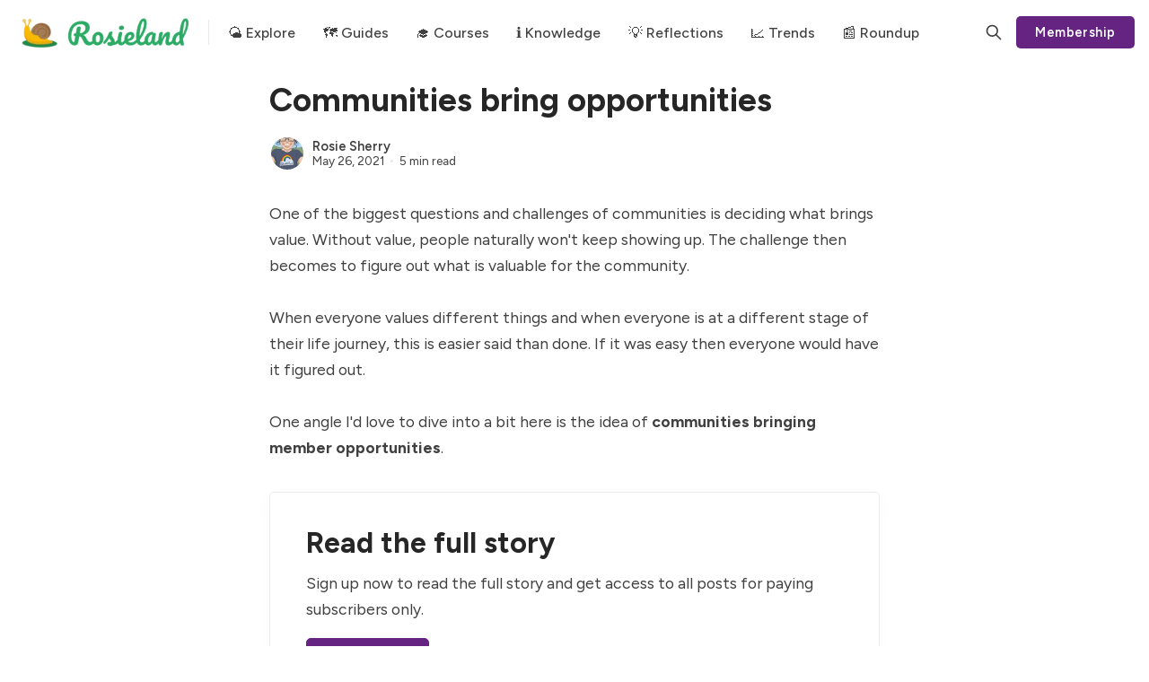

--- FILE ---
content_type: text/html; charset=utf-8
request_url: https://rosie.land/posts/communities-bring-opportunities/
body_size: 8811
content:
<!DOCTYPE html>
<html lang="en" data-color-scheme="light">
  <head>
    <meta charset="utf-8">
    <meta http-equiv="X-UA-Compatible" content="IE=edge">

    <title>Communities bring opportunities</title>

    <meta name="HandheldFriendly" content="True">
    <meta name="viewport" content="width=device-width, initial-scale=1.0">
    
    <meta name="theme-color" content="#662482">


    <link rel="preload" href="https://rosie.land/assets/dist/app.min.js?v=c940a8987d" as="script">
    <link rel="preload" href="https://rosie.land/assets/dist/app.min.css?v=c940a8987d" as="style">

        <link rel="preconnect" href="https://fonts.googleapis.com">
    <link rel="preconnect" href="https://fonts.gstatic.com" crossorigin>


    <link rel="preload stylesheet" href="https://fonts.googleapis.com/css2?family=Figtree:wght@400;500;600;700&display=swap" 
          as="style" onload="this.onload=null;this.rel='stylesheet'" crossorigin>
    <style>body { --font-body: 'Figtree', sans-serif; --font-headings: 'Figtree', sans-serif; }</style>







    <script async defer src="https://rosie.land/assets/dist/app.min.js?v=c940a8987d"></script>

    <link rel="stylesheet" type="text/css" href="https://rosie.land/assets/dist/app.min.css?v=c940a8987d">

    <style>
  :root {
    --global-max-width: 1320px; /* site max width */
    --global-content-width: 680px; /* post-content-width */
    --global-wide-width: 960px; /* site max width */
    --global-post-hero-content-max-width: 768px;
    --global-radius: 5px; /* default radius */
    --global-gallery-gap: 1em; /* Image gallery distance between images */
    --global-hyphens: none; /* none/auto */
    --global-header-height: 72px;
    --global-theme-notifications: visible; /* visible/hidden */
    --global-progress-bar: visible; /* visible/hidden */
    --global-content-preview-fading: 0%; /* 50%-100% for fading effect */
    --global-hero-img-filter: ;
    --global-scroll-behavior: auto;
  }
</style>

<script>
  let preferredTheme = localStorage.getItem('PREFERRED_COLOR_SCHEME') || `light`;
  document.documentElement.setAttribute('data-color-scheme', preferredTheme);
  
  // Global values needed
  const themeGlobal = {
    currentPage: parseInt(''),
    nextPage: parseInt(''),
    nextPageLink: '',
    maxPages: parseInt(''), 
    lastPage: `` === `` ? true : false,
    postsPerPage: parseInt('24'),
    totalPosts: parseInt(''), 
    scrollPos: 0,
    imageLightbox: `true` === `true` ? true : false,
    autoloadResources: true
  }

  // Calculate contrast & HSL value;
  function getBrandColorInfo(hexcolor) {
    // get contrast
    if (hexcolor.slice(0, 1) === '#') { hexcolor = hexcolor.slice(1); }
    if (hexcolor.length === 3) { hexcolor = hexcolor.split('').map(function (hex) { return hex + hex;}).join(''); }
    let r = parseInt(hexcolor.substr(0,2),16), g = parseInt(hexcolor.substr(2,2),16), b = parseInt(hexcolor.substr(4,2),16);
    let yiq = ((r * 299) + (g * 587) + (b * 114)) / 1000;
    const colorContrast = (yiq >= 128) ? '#000' : '#fff';

    //get HSL
    r /= 255, g /= 255, b /= 255;
    const max = Math.max(r, g, b), min = Math.min(r, g, b);
    let h, s, l = (max + min)  /  2;  
    if ( max == min ) { h = s = 0; } else {
      let d = max - min;
      s = l > 0.5 ? d / (2 - max - min) : d / (max + min);
      switch(max){
        case r: h = (g - b) / d + (g < b ? 6 : 0); break;
        case g: h = (b - r) / d + 2; break;
        case b: h = (r - g) / d + 4; break;
      }
      h /= 6;
    }
    const colorHSL = [Math.round(h * 360), Math.round(s * 100), Math.round(l * 100)];

    // return
    return { colorContrast, colorHSL }
  };

  const brandColor = getBrandColorInfo("#662482");
  let style = document.createElement('style');
  style.innerHTML = `:root { 
    --color-brand-contrast: ${brandColor.colorContrast}; 
    --color-brand-h: ${brandColor.colorHSL[0]};
    --color-brand-s: ${brandColor.colorHSL[1]}%;
    --color-brand-l: ${brandColor.colorHSL[2]}%;
    --color-brand-hsl: ${brandColor.colorHSL[0]} ${brandColor.colorHSL[1]}% ${brandColor.colorHSL[2]}%;
  }`
  document.getElementsByTagName('head')[0].appendChild(style);
</script>

    
    
     

    <link rel="icon" href="https://rosie.land/content/images/size/w256h256/2022/02/rosielandrainbow-1.png" type="image/png">
    <link rel="canonical" href="https://rosie.land/posts/communities-bring-opportunities/">
    <meta name="referrer" content="no-referrer-when-downgrade">
    
    <meta property="og:site_name" content="Rosieland">
    <meta property="og:type" content="article">
    <meta property="og:title" content="Communities bring opportunities">
    <meta property="og:description" content="One of the biggest questions and challenges of communities is deciding what brings value. Without value, people naturally won&#x27;t keep showing up. The challenge then becomes to figure out what is valuable for the community.

When everyone values different things and when everyone is at a different stage of their">
    <meta property="og:url" content="https://rosie.land/posts/communities-bring-opportunities/">
    <meta property="og:image" content="https://rosie.land/content/images/2022/02/rosielandtwitter-1.png">
    <meta property="article:published_time" content="2021-05-26T10:27:00.000Z">
    <meta property="article:modified_time" content="2024-03-29T22:16:12.000Z">
    <meta property="article:tag" content="Community Strategy">
    <meta property="article:tag" content="Building Blocks">
    
    <meta name="twitter:card" content="summary_large_image">
    <meta name="twitter:title" content="Communities bring opportunities">
    <meta name="twitter:description" content="One of the biggest questions and challenges of communities is deciding what brings value. Without value, people naturally won&#x27;t keep showing up. The challenge then becomes to figure out what is valuable for the community.

When everyone values different things and when everyone is at a different stage of their">
    <meta name="twitter:url" content="https://rosie.land/posts/communities-bring-opportunities/">
    <meta name="twitter:image" content="https://rosie.land/content/images/2022/02/rosielandtwitter.png">
    <meta name="twitter:label1" content="Written by">
    <meta name="twitter:data1" content="Rosie Sherry">
    <meta name="twitter:label2" content="Filed under">
    <meta name="twitter:data2" content="Community Strategy, Building Blocks">
    <meta name="twitter:creator" content="@rosiesherry">
    <meta property="og:image:width" content="1200">
    <meta property="og:image:height" content="675">
    
    <script type="application/ld+json">
{
    "@context": "https://schema.org",
    "@type": "Article",
    "publisher": {
        "@type": "Organization",
        "name": "Rosieland",
        "url": "https://rosie.land/",
        "logo": {
            "@type": "ImageObject",
            "url": "https://rosie.land/content/images/2022/12/rosielandgreen.png"
        }
    },
    "author": {
        "@type": "Person",
        "name": "Rosie Sherry",
        "image": {
            "@type": "ImageObject",
            "url": "https://rosie.land/content/images/size/w1200/2022/02/rosiesherry-rosieland.png",
            "width": 1200,
            "height": 1189
        },
        "url": "https://rosie.land/author/rosie/",
        "sameAs": [
            "https://rosie.land",
            "https://x.com/rosiesherry"
        ]
    },
    "headline": "Communities bring opportunities",
    "url": "https://rosie.land/posts/communities-bring-opportunities/",
    "datePublished": "2021-05-26T10:27:00.000Z",
    "dateModified": "2024-03-29T22:16:12.000Z",
    "keywords": "Community Strategy, Building Blocks",
    "description": "One of the biggest questions and challenges of communities is deciding what brings value. Without value, people naturally won&#x27;t keep showing up. The challenge then becomes to figure out what is valuable for the community.\n\nWhen everyone values different things and when everyone is at a different stage of their life journey, this is easier said than done. If it was easy then everyone would have it figured out.\n\nOne angle I&#x27;d love to dive into a bit here is the idea of communities bringing member ",
    "mainEntityOfPage": "https://rosie.land/posts/communities-bring-opportunities/"
}
    </script>

    <meta name="generator" content="Ghost 6.12">
    <link rel="alternate" type="application/rss+xml" title="Rosieland" href="https://rosie.land/rss/">
    <script defer src="https://cdn.jsdelivr.net/ghost/portal@~2.56/umd/portal.min.js" data-i18n="true" data-ghost="https://rosie.land/" data-key="f56b5af2231cf393a7d61810f7" data-api="https://rosieland.ghost.io/ghost/api/content/" data-locale="en" crossorigin="anonymous"></script><style id="gh-members-styles">.gh-post-upgrade-cta-content,
.gh-post-upgrade-cta {
    display: flex;
    flex-direction: column;
    align-items: center;
    font-family: -apple-system, BlinkMacSystemFont, 'Segoe UI', Roboto, Oxygen, Ubuntu, Cantarell, 'Open Sans', 'Helvetica Neue', sans-serif;
    text-align: center;
    width: 100%;
    color: #ffffff;
    font-size: 16px;
}

.gh-post-upgrade-cta-content {
    border-radius: 8px;
    padding: 40px 4vw;
}

.gh-post-upgrade-cta h2 {
    color: #ffffff;
    font-size: 28px;
    letter-spacing: -0.2px;
    margin: 0;
    padding: 0;
}

.gh-post-upgrade-cta p {
    margin: 20px 0 0;
    padding: 0;
}

.gh-post-upgrade-cta small {
    font-size: 16px;
    letter-spacing: -0.2px;
}

.gh-post-upgrade-cta a {
    color: #ffffff;
    cursor: pointer;
    font-weight: 500;
    box-shadow: none;
    text-decoration: underline;
}

.gh-post-upgrade-cta a:hover {
    color: #ffffff;
    opacity: 0.8;
    box-shadow: none;
    text-decoration: underline;
}

.gh-post-upgrade-cta a.gh-btn {
    display: block;
    background: #ffffff;
    text-decoration: none;
    margin: 28px 0 0;
    padding: 8px 18px;
    border-radius: 4px;
    font-size: 16px;
    font-weight: 600;
}

.gh-post-upgrade-cta a.gh-btn:hover {
    opacity: 0.92;
}</style><script async src="https://js.stripe.com/v3/"></script>
    <script defer src="https://cdn.jsdelivr.net/ghost/sodo-search@~1.8/umd/sodo-search.min.js" data-key="f56b5af2231cf393a7d61810f7" data-styles="https://cdn.jsdelivr.net/ghost/sodo-search@~1.8/umd/main.css" data-sodo-search="https://rosieland.ghost.io/" data-locale="en" crossorigin="anonymous"></script>
    
    <link href="https://rosie.land/webmentions/receive/" rel="webmention">
    <script defer src="/public/cards.min.js?v=c940a8987d"></script>
    <link rel="stylesheet" type="text/css" href="/public/cards.min.css?v=c940a8987d">
    <script defer src="/public/comment-counts.min.js?v=c940a8987d" data-ghost-comments-counts-api="https://rosie.land/members/api/comments/counts/"></script>
    <script defer src="/public/member-attribution.min.js?v=c940a8987d"></script>
    <script defer src="/public/ghost-stats.min.js?v=c940a8987d" data-stringify-payload="false" data-datasource="analytics_events" data-storage="localStorage" data-host="https://rosie.land/.ghost/analytics/api/v1/page_hit"  tb_site_uuid="eb0c910a-7edc-4031-a75a-e3ff1a00be33" tb_post_uuid="eccf4f71-4ad3-4ffa-b608-daa521ae1a40" tb_post_type="post" tb_member_uuid="undefined" tb_member_status="undefined"></script><style>:root {--ghost-accent-color: #662482;}</style>
    <script>themeGlobal.autoloadResources = true</script>
  </head>
  <body class="post-template tag-community-strategy tag-building-blocks" data-hero-image="">
    <div class="progress-bar"></div>
    
      <header class="header js-header" data-header="normal">
  <div class="container wrapper flex is-rel header__inner">
<a class="header__brand" href="https://rosie.land">        <picture class="">
  <source 
    srcset="/content/images/size/w300/format/webp/2022/12/rosielandgreen.png 300w,"
    data-sizes="auto"
    type="image/webp"
  >
  <img class="header__logo"
    data-srcset="/content/images/size/w300/2022/12/rosielandgreen.png 300w,"
    srcset="/content/images/size/w30/2022/12/rosielandgreen.png"
    data-sizes="auto"
    data-src="/content/images/size/w100/2022/12/rosielandgreen.png"
    src="/content/images/size/w30/2022/12/rosielandgreen.png"
    alt="Rosieland"
    loading="eager"
  >
</picture></a>
    <nav class="header__menu items-center">
      <ul class="nav">
    <li class="nav-explore" 
      data-label="🌤 Explore" data-length="10">
      <a href="https://rosie.land/learn/">
        <span>🌤 Explore</span>
      </a>
    </li>
    <li class="nav-guides" 
      data-label="🗺️ Guides" data-length="10">
      <a href="https://rosie.land/tag/guides/">
        <span>🗺️ Guides</span>
      </a>
    </li>
    <li class="nav-courses" 
      data-label="🎓 Courses" data-length="10">
      <a href="https://rosie.land/tag/course/">
        <span>🎓 Courses</span>
      </a>
    </li>
    <li class="nav-knowledge" 
      data-label="ℹ️ Knowledge" data-length="12">
      <a href="https://rosie.land/knowledgebase/">
        <span>ℹ️ Knowledge</span>
      </a>
    </li>
    <li class="nav-reflections" 
      data-label="💡 Reflections" data-length="14">
      <a href="https://rosie.land/tag/reflections/">
        <span>💡 Reflections</span>
      </a>
    </li>
    <li class="nav-trends" 
      data-label="📈 Trends" data-length="9">
      <a href="https://rosie.land/tag/trends/">
        <span>📈 Trends</span>
      </a>
    </li>
    <li class="nav-roundup" 
      data-label="📰 Roundup" data-length="10">
      <a href="https://rosie.land/tag/newsletter/">
        <span>📰 Roundup</span>
      </a>
    </li>
</ul>

    </nav>

    <span class="header--spacer"></span>

    <button class="btn-toggle header-search__toggle" data-ghost-search title="Search" aria-label="Search">
      <i class="icon icon-search">
  <svg xmlns="http://www.w3.org/2000/svg" class="icon icon-tabler icon-tabler-search" width="24" height="24" viewBox="0 0 24 24" stroke-width="2" stroke="currentColor" fill="none" stroke-linecap="round" stroke-linejoin="round">
  <path stroke="none" d="M0 0h24v24H0z" fill="none"/>
  <circle cx="10" cy="10" r="7" />
  <line x1="21" y1="21" x2="15" y2="15" />
</svg>



</i>    </button>

        <a href="/signup/" class="btn signup-link btn--brand radius" data-portal="signup">Membership</a>
      

    <div class="member-menu js-member-menu">
      <a href="/signup/" data-portal="signup" class="signup-link">
        <i class="icon icon-arrow-up-right icon--sm">
  <svg xmlns="http://www.w3.org/2000/svg" class="icon icon-tabler icon-tabler-arrow-up-right" width="24" height="24" viewBox="0 0 24 24" stroke-width="2" stroke="currentColor" fill="none" stroke-linecap="round" stroke-linejoin="round">
  <path stroke="none" d="M0 0h24v24H0z" fill="none"/>
  <line x1="17" y1="7" x2="7" y2="17" />
  <polyline points="8 7 17 7 17 16" />
</svg>



</i>Sign up
      </a>

      <a href="/signin/" data-portal="signin" class="signin-link">
        <i class="icon icon-login icon--sm">
  <svg xmlns="http://www.w3.org/2000/svg" width="24" height="24" viewBox="0 0 24 24" fill="none" stroke="currentColor" stroke-width="2" stroke-linecap="round" stroke-linejoin="round" class="feather feather-log-in">
  <path d="M15 3h4a2 2 0 0 1 2 2v14a2 2 0 0 1-2 2h-4"></path>
  <polyline points="10 17 15 12 10 7"></polyline>
  <line x1="15" y1="12" x2="3" y2="12"></line>
</svg>
</i>Sign in
      </a>
</div>
    <button class="btn-toggle menu__toggle js-menu-open"
      type="button" title="Menu" aria-label="Menu">
        <span></span>
        <span></span>
    </button>
  </div>
</header>


      <div class="menu js-menu">
  <div class="menu__header flex content-end">
    <button class="btn-toggle menu__toggle is-active js-menu-close"
      type="button" title="Menu" aria-label="Menu">
        <span></span>
        <span></span>
    </button>
  </div>

  <nav class="menu__navigation">
    <ul class="nav">
    <li class="nav-explore" 
      data-label="🌤 Explore" data-length="10">
      <a href="https://rosie.land/learn/">
        <span>🌤 Explore</span>
      </a>
    </li>
    <li class="nav-guides" 
      data-label="🗺️ Guides" data-length="10">
      <a href="https://rosie.land/tag/guides/">
        <span>🗺️ Guides</span>
      </a>
    </li>
    <li class="nav-courses" 
      data-label="🎓 Courses" data-length="10">
      <a href="https://rosie.land/tag/course/">
        <span>🎓 Courses</span>
      </a>
    </li>
    <li class="nav-knowledge" 
      data-label="ℹ️ Knowledge" data-length="12">
      <a href="https://rosie.land/knowledgebase/">
        <span>ℹ️ Knowledge</span>
      </a>
    </li>
    <li class="nav-reflections" 
      data-label="💡 Reflections" data-length="14">
      <a href="https://rosie.land/tag/reflections/">
        <span>💡 Reflections</span>
      </a>
    </li>
    <li class="nav-trends" 
      data-label="📈 Trends" data-length="9">
      <a href="https://rosie.land/tag/trends/">
        <span>📈 Trends</span>
      </a>
    </li>
    <li class="nav-roundup" 
      data-label="📰 Roundup" data-length="10">
      <a href="https://rosie.land/tag/newsletter/">
        <span>📰 Roundup</span>
      </a>
    </li>
</ul>

      <ul class="nav secondary submenu">
    <li class="nav-linkedin" 
      data-label="LinkedIn" data-length="8">
      <a href="https://linkedin.com/in/rosiesherry">
        <span>LinkedIn</span>
      </a>
    </li>
    <li class="nav-bluesky" 
      data-label="Bluesky" data-length="7">
      <a href="https://bsky.app/profile/rosiesherry.com">
        <span>Bluesky</span>
      </a>
    </li>
    <li class="nav-contact" 
      data-label="Contact" data-length="7">
      <a href="https://rosie.land/contact/">
        <span>Contact</span>
      </a>
    </li>
    <li class="nav-contribute" 
      data-label="Contribute →" data-length="12">
      <a href="https://rosie.land/contribute/">
        <span>Contribute →</span>
      </a>
    </li>
    <li class="nav-code-of-conduct" 
      data-label="Code of Conduct" data-length="15">
      <a href="https://rosie.land/code-of-conduct/">
        <span>Code of Conduct</span>
      </a>
    </li>
    <li class="nav-publish-with-ghost" 
      data-label="Publish with Ghost" data-length="18">
      <a href="https://ghost.org?via=rosie37">
        <span>Publish with Ghost</span>
      </a>
    </li>
</ul>
  </nav>

  <div class="menu__actions flex w-100">
        <a href="/signin/" data-portal="signin" class="btn signin-link btn--bordered radius m-r">
          Log in
        </a>
        <a href="/signup/" data-portal="signup" class="btn signup-link btn--brand radius">
          Membership
        </a>
  </div>
</div>
    <main class="main">
      

  <div class="container wrapper">
  
    <div class="post-hero is-post" 
  data-feature-image="false" data-image-style="resource">
  
  <div class="post-hero__content flex flex-col">
    <h1 class="post-hero__title">Communities bring opportunities</h1>
   

      <div class="post-info text-acc m-t"> 
  <ul class="post-info__avatars">
      <li class="author-avatar has-image">
        <a href="/author/rosie/" title="Rosie Sherry" aria-label="Rosie Sherry">
            <picture class="">
  <source 
    data-srcset="/content/images/size/w30/format/webp/2022/02/rosiesherry-rosieland.png 30w,/content/images/size/w100/format/webp/2022/02/rosiesherry-rosieland.png 100w,"
    data-sizes="auto"
    type="image/webp"
  >
  <img class="lazyload"
    data-srcset="/content/images/size/w30/2022/02/rosiesherry-rosieland.png 30w,/content/images/size/w100/2022/02/rosiesherry-rosieland.png 100w,"
    srcset="/content/images/size/w30/2022/02/rosiesherry-rosieland.png"
    data-sizes="auto"
    data-src="/content/images/size/w100/2022/02/rosiesherry-rosieland.png"
    src="/content/images/size/w30/2022/02/rosiesherry-rosieland.png"
    alt="Rosie Sherry"
    
  >
</picture>        </a>
      </li>
  </ul>
  <div class="post-info__detail">
    <span class="post-info__author"><a href="/author/rosie/">Rosie Sherry</a></span>
    <div class="post-info__dr">
      <time datetime="2021-05-26">May 26, 2021</time> 
      <span class="post-info__readtime">5 min read</span>
    </div>
  </div>
</div>  </div>


</div>

    <article class="post tag-community-strategy tag-building-blocks no-image content post-access-paid">
      <div class="content post-sneak-peek">
  <p>One of the biggest questions and challenges of communities is deciding what brings value. Without value, people naturally won't keep showing up.  The challenge then becomes to figure out what is valuable for the community.<br><br>When everyone values different things and when everyone is at a different stage of their life journey, this is easier said than done. If it was easy then everyone would have it figured out.<br><br>One angle I'd love to dive into a bit here is the idea of <strong>communities bringing member opportunities</strong>.</p>
</div>

<div class="content-cta paid">
  <div class="content-cta__content">
    <h2 class="content-cta__title">Read the full story</h2>
      <p class="content-cta__description">
        Sign up 
        now to read the full story and get access to all posts for 
        paying subscribers only.
      </p>

        <a href="/signup/" data-portal="signup" class="btn btn--brand m-b">
          Membership
        </a>
      <div class="small">
        <span>Already have an account?</span> 
        <a href="/signin/" data-portal="signin" class="content-cta-alt link-no-style">
          Sign in
        </a>
      </div>
  </div>
</div>
    </article>

      
  </div>




<div class="container wrapper flex flex-wrap gap-lg m-b-lg">
  
    </div>


    </main>

          <section class="container wrapper section cta m-b-0 is-post" >
      <div class="cta__inner radius-double is-rel w-100 p-t-lg p-b-lg has-img">
        <div class="cta__content flex flex-col is-rel z-index-1">
          <h2 class="cta__title">Community Research as a Service</h2>
          <p id="cta-input-label" class="cta__description opacity-075">Sharing deep community insights since 2020.</p>
          
              <form class="subscribe-form" 
  data-members-form="signup" data-style="inline-joined">
  <input data-members-email class="" 
    type="email" autocomplete="email" placeholder="Your email address" 
    aria-labelledby="cta-input-label" required> 
  <button class="btn btn--brand btn--gradient uppercase" type="submit">
    <span>Subscribe</span>
  </button>
  <div class="msg-success">Great! Check your inbox and click the link.</div>
  <div class="msg-error">Sorry, something went wrong. Please try again.</div>
</form>        </div>
        
          <figure class="cta__media">
            <picture class="">
  <source 
    data-srcset="/content/images/size/w300/format/webp/2023/05/rosielandhomepage.png 300w,/content/images/size/w600/format/webp/2023/05/rosielandhomepage.png 600w,/content/images/size/w1000/format/webp/2023/05/rosielandhomepage.png 1000w,/content/images/size/w2000/format/webp/2023/05/rosielandhomepage.png 2000w"
    data-sizes="auto"
    type="image/webp"
  >
  <img class="lazyload cta__img"
    data-srcset="/content/images/size/w300/2023/05/rosielandhomepage.png 300w,/content/images/size/w600/2023/05/rosielandhomepage.png 600w,/content/images/size/w1000/2023/05/rosielandhomepage.png 1000w,/content/images/size/w2000/2023/05/rosielandhomepage.png 2000w"
    srcset="/content/images/size/w30/2023/05/rosielandhomepage.png"
    data-sizes="auto"
    data-src="/content/images/size/w100/2023/05/rosielandhomepage.png"
    src="/content/images/size/w30/2023/05/rosielandhomepage.png"
    alt="Rosieland"
    
  >
</picture>          </figure>
      </div>
    </section>

      <div class="container wrapper p-t">
        <section class="section section-blog flex flex-wrap">
          <h2 class="section-title m-b-0">Our Sponsors</h2>
<a class="btn--view m-l-sm" href="/sponsors/">          <span class="m-r-sm">View</span> 
          <i class="icon icon-arrow-right icon--14">
  <svg xmlns="http://www.w3.org/2000/svg" class="icon icon-tabler icon-tabler-arrow-right" width="24" height="24" viewBox="0 0 24 24" stroke-width="2" stroke="currentColor" fill="none" stroke-linecap="round" stroke-linejoin="round">
  <path stroke="none" d="M0 0h24v24H0z" fill="none"/>
  <line x1="5" y1="12" x2="19" y2="12" />
  <line x1="13" y1="18" x2="19" y2="12" />
  <line x1="13" y1="6" x2="19" y2="12" />
</svg>



</i></a>          <div class="grid post-feed m-t m-b-0">
            <!-- start: sponsors -->
  <div class="container wrapper">
    <div class="grid post-feed m-b-lg ">
        <article class="post-card">
            <div class="post-card__content">
                <a class="post-card__title text-center" href="https://www.communitypeeps.com/" target="_blank">🌻&nbsp;CommunityPeeps</a>
            </div>
        </article>
        <article class="post-card">
            <div class="post-card__content">
                <a class="post-card__title text-center" href="https://www.ministryoftesting.com/" target="_blank">🚀&nbsp;Ministry of Testing</a>
            </div>
        </article>
    </div>
  </div>
<!-- end: sponsors -->          </div>
        </section>
      </div>

      <div class="container wrapper p-t">
        <section class="section section-blog flex flex-wrap">
          <h2 class="section-title m-b-0">Testimonials</h2>
          <div class="grid post-feed m-t m-b-0">
            <script type="text/javascript" src="https://testimonial.to/js/iframeResizer.min.js"></script>
            <iframe id="testimonialto-carousel-all-rosieland-light" src="https://embed-v2.testimonial.to/carousel/all/rosieland?theme=light&autoplay=off&showmore=off&one-row=on&same-height=off" frameborder="0" scrolling="no" width="100%"></iframe>
            <script type="text/javascript">iFrameResize({log: false, checkOrigin: false}, "#testimonialto-carousel-all-rosieland-light");</script>
          </div>
        </section>
      </div>

      <footer class="footer">
  <div class="container wrapper">
    <div class="row m-b">
      <div class="col-xs-12 col-md-4">
        <div class="footer__brand flex items-center">
            <picture class="">
  <source 
    data-srcset="/content/images/size/w300/format/webp/2022/12/rosielandgreen.png 300w,"
    data-sizes="auto"
    type="image/webp"
  >
  <img class="footer__logo m-r lazyload"
    data-srcset="/content/images/size/w300/2022/12/rosielandgreen.png 300w,"
    srcset="/content/images/size/w30/2022/12/rosielandgreen.png"
    data-sizes="auto"
    data-src="/content/images/size/w100/2022/12/rosielandgreen.png"
    src="/content/images/size/w30/2022/12/rosielandgreen.png"
    alt="Rosieland"
    
  >
</picture>        </div>

        <div class="footer__description" id="footer-input-label">
          Community Research as a Service: Everything you need to know to become a better community builder.
        </div>

              <form class="subscribe-form radius-rounded m-b" 
  data-members-form="subscribe" data-style="inline-joined">
  <input data-members-email class="w-100 radius-rounded" 
    type="email" autocomplete="email" placeholder="Your email address" 
    aria-labelledby="footer-input-label" required> 
  <button class="btn btn--primary radius-rounded" type="submit">
    <span>Membership</span>
  </button>
  <div class="msg-success">Great! Check your inbox and click the link.</div>
  <div class="msg-error">Sorry, something went wrong. Please try again.</div>
</form>      </div>

      <div class="col-xs-12 col-md-4 m-b footer-nav">
        <span class="fw-700 m-b-sm display-block text-acc">Navigation</span>
        <div class="grid col-2">
          <ul class="nav">
    <li class="nav-explore" 
      data-label="🌤 Explore" data-length="10">
      <a href="https://rosie.land/learn/">
        <span>🌤 Explore</span>
      </a>
    </li>
    <li class="nav-guides" 
      data-label="🗺️ Guides" data-length="10">
      <a href="https://rosie.land/tag/guides/">
        <span>🗺️ Guides</span>
      </a>
    </li>
    <li class="nav-courses" 
      data-label="🎓 Courses" data-length="10">
      <a href="https://rosie.land/tag/course/">
        <span>🎓 Courses</span>
      </a>
    </li>
    <li class="nav-knowledge" 
      data-label="ℹ️ Knowledge" data-length="12">
      <a href="https://rosie.land/knowledgebase/">
        <span>ℹ️ Knowledge</span>
      </a>
    </li>
    <li class="nav-reflections" 
      data-label="💡 Reflections" data-length="14">
      <a href="https://rosie.land/tag/reflections/">
        <span>💡 Reflections</span>
      </a>
    </li>
    <li class="nav-trends" 
      data-label="📈 Trends" data-length="9">
      <a href="https://rosie.land/tag/trends/">
        <span>📈 Trends</span>
      </a>
    </li>
    <li class="nav-roundup" 
      data-label="📰 Roundup" data-length="10">
      <a href="https://rosie.land/tag/newsletter/">
        <span>📰 Roundup</span>
      </a>
    </li>
</ul>

            <ul class="nav secondary submenu">
    <li class="nav-linkedin" 
      data-label="LinkedIn" data-length="8">
      <a href="https://linkedin.com/in/rosiesherry">
        <span>LinkedIn</span>
      </a>
    </li>
    <li class="nav-bluesky" 
      data-label="Bluesky" data-length="7">
      <a href="https://bsky.app/profile/rosiesherry.com">
        <span>Bluesky</span>
      </a>
    </li>
    <li class="nav-contact" 
      data-label="Contact" data-length="7">
      <a href="https://rosie.land/contact/">
        <span>Contact</span>
      </a>
    </li>
    <li class="nav-contribute" 
      data-label="Contribute →" data-length="12">
      <a href="https://rosie.land/contribute/">
        <span>Contribute →</span>
      </a>
    </li>
    <li class="nav-code-of-conduct" 
      data-label="Code of Conduct" data-length="15">
      <a href="https://rosie.land/code-of-conduct/">
        <span>Code of Conduct</span>
      </a>
    </li>
    <li class="nav-publish-with-ghost" 
      data-label="Publish with Ghost" data-length="18">
      <a href="https://ghost.org?via=rosie37">
        <span>Publish with Ghost</span>
      </a>
    </li>
</ul>
        </div>
      </div>

      <div class="col-xs-12 col-sm-6 col-md-2 m-b">
              <span class="fw-700 m-b-sm display-block text-acc">Resources</span>
              <ul class="nav">
                  <li><a href="/tag/community-discovery/">Community  Discovery</a></li>
                  <li><a href="/tag/business/">Community Business</a></li>
                  <li><a href="/tag/community-design/">Community Design</a></li>
                  <li><a href="/tag/growth/">Community Growth</a></li>
                  <li><a href="/tag/guides/">Community Guides</a></li>
                  <li><a href="/tag/community-operations/">Community Operations</a></li>
                  <li><a href="/tag/community-strategy/">Community Strategy</a></li>
                  <li><a href="/tag/frameworks/">Frameworks</a></li>
                  <li><a href="/tag/mvc/">Minimum Viable Community</a></li>
                  <li><a href="/tag/resources/">Resources</a></li>
                  <li><a href="/tag/starting/">Starting</a></li>
                  <li><a href="/tag/tools-and-tech/">Tools and Tech</a></li>
              </ul>
      </div>

      <div class="col-xs-12 col-sm-6 col-md-2 m-b">
        <span class="fw-700 m-b-sm display-block text-acc">Social</span>
        <div class="social-links flex flex-col">
          

<a href="https://uk.linkedin.com/company/rosieland" class="linkedin" aria-label="LinkedIn"><i class="icon icon-linkedin icon--sm">
  <svg xmlns="http://www.w3.org/2000/svg" width="24" height="24" viewBox="0 0 24 24" fill="none" stroke="currentColor" stroke-width="2" stroke-linecap="round" stroke-linejoin="round" class="feather feather-linkedin">
  <path d="M16 8a6 6 0 0 1 6 6v7h-4v-7a2 2 0 0 0-2-2 2 2 0 0 0-2 2v7h-4v-7a6 6 0 0 1 6-6z"></path>
  <rect x="2" y="9" width="4" height="12"></rect>
  <circle cx="4" cy="4" r="2"></circle>
</svg>
</i><span>LinkedIn</span></a>

<a href="https://rosie.land/rss" class="rss" aria-label="RSS"><i class="icon icon-rss icon--sm">
  <svg xmlns="http://www.w3.org/2000/svg" class="icon icon-tabler icon-tabler-rss" width="24" height="24" viewBox="0 0 24 24" stroke-width="2" stroke="currentColor" fill="none" stroke-linecap="round" stroke-linejoin="round">
  <path stroke="none" d="M0 0h24v24H0z" fill="none"/>
  <circle cx="5" cy="19" r="1" />
  <path d="M4 4a16 16 0 0 1 16 16" />
  <path d="M4 11a9 9 0 0 1 9 9" />
</svg>



</i><span>RSS</span></a>









        </div>
      </div>
    </div>

    <div class="footer__bottom">
      <div class="footer__copy">
        <span>&copy;2026&nbsp;<a href="https://rosie.land">Rosieland</a>.</span>
      </div>

    </div>

  </div>
</footer>


    <dialog class="notification">
  <i class="icon icon-success notification-icon">
  <svg xmlns="http://www.w3.org/2000/svg" class="icon icon-tabler icon-tabler-circle-check" width="24" height="24" viewBox="0 0 24 24" stroke-width="2" stroke="currentColor" fill="none" stroke-linecap="round" stroke-linejoin="round">
  <path stroke="none" d="M0 0h24v24H0z" fill="none"/>
  <circle cx="12" cy="12" r="9" />
  <path d="M9 12l2 2l4 -4" />
</svg>



</i>  <i class="icon icon-error notification-icon">
  <svg xmlns="http://www.w3.org/2000/svg" class="icon icon-tabler icon-tabler-alert-octagon" width="24" height="24" viewBox="0 0 24 24" stroke-width="2" stroke="currentColor" fill="none" stroke-linecap="round" stroke-linejoin="round">
  <path stroke="none" d="M0 0h24v24H0z" fill="none"/>
  <path d="M8.7 3h6.6c.3 0 .5 .1 .7 .3l4.7 4.7c.2 .2 .3 .4 .3 .7v6.6c0 .3 -.1 .5 -.3 .7l-4.7 4.7c-.2 .2 -.4 .3 -.7 .3h-6.6c-.3 0 -.5 -.1 -.7 -.3l-4.7 -4.7c-.2 -.2 -.3 -.4 -.3 -.7v-6.6c0 -.3 .1 -.5 .3 -.7l4.7 -4.7c.2 -.2 .4 -.3 .7 -.3z" />
  <line x1="12" y1="8" x2="12" y2="12" />
  <line x1="12" y1="16" x2="12.01" y2="16" />
</svg>



</i>  <i class="icon icon-warning notification-icon">
  <svg xmlns="http://www.w3.org/2000/svg" class="icon icon-tabler icon-tabler-alert-triangle" width="24" height="24" viewBox="0 0 24 24" stroke-width="2" stroke="currentColor" fill="none" stroke-linecap="round" stroke-linejoin="round">
  <path stroke="none" d="M0 0h24v24H0z" fill="none"/>
  <path d="M12 9v2m0 4v.01" />
  <path d="M5 19h14a2 2 0 0 0 1.84 -2.75l-7.1 -12.25a2 2 0 0 0 -3.5 0l-7.1 12.25a2 2 0 0 0 1.75 2.75" />
</svg>



</i>  <p class="notification-msg signup-success">Great! You’ve successfully signed up.</p> 
  <p class="notification-msg signin-success">Welcome back! You&#x27;ve successfully signed in.</p> 
  <p class="notification-msg subscribe-success">You&#x27;ve successfully subscribed to Rosieland.</p> 
  <p class="notification-msg link-expired">Your link has expired.</p> 
  <p class="notification-msg checkout-success">Success! Check your email for magic link to sign-in.</p> 
  <p class="notification-msg billing-success">Success! Your billing info has been updated.</p> 
  <p class="notification-msg billing-cancel">Your billing was not updated.</p> 
  <button class="notification-close js-notification-close" aria-label="Close" onclick="closeNotification(event.currentTarget.parentNode);">
    <i class="icon icon-x">
  <svg xmlns="http://www.w3.org/2000/svg" class="icon icon-tabler icon-tabler-x" width="24" height="24" viewBox="0 0 24 24" stroke-width="1.5" stroke="currentColor" fill="none" stroke-linecap="round" stroke-linejoin="round">
  <path stroke="none" d="M0 0h24v24H0z" fill="none"/>
  <line x1="18" y1="6" x2="6" y2="18" />
  <line x1="6" y1="6" x2="18" y2="18" />
</svg>
</i>  </button>
</dialog>

      
    

    

    <script>
  const navItems = document.querySelectorAll('.header .nav:not(.submenu) li')
  const allNavItems = document.querySelectorAll('.is-subitem')

  // Remove '-' signs
  allNavItems.forEach(item => {
    const itemName = item.querySelector('a span')
    itemName.innerText = itemName.innerText.slice(1)
  });

  // Add subitems in place
  let subMenu, hasItems
  navItems.forEach((item, index) => {
    if (item.classList.contains('is-subitem') && !navItems[index - 1].classList.contains('is-subitem')) navItems[index - 1].classList.add('is-mainitem'); 
    subMenu = item.classList.contains('is-subitem') ? subMenu : document.createElement('ul');
    if (item.classList.contains('is-subitem')) { 
      subMenu.appendChild(item)
      subMenu.classList.add('nav','submenu')
    } else { 
      item.appendChild(subMenu)
    }
  });
</script>

  <script>
    // Give the parameter a variable name
    const qsParams = new URLSearchParams(window.location.search);
    const isAction = qsParams.has('action');
    const isStripe = qsParams.has('stripe');
    const success = qsParams.get('success');
    const action = qsParams.get('action');
    const stripe = qsParams.get('stripe');

    if (qsParams && isAction) {
      if (success === "true") {
        switch (action) {
          case 'subscribe':
            openNotification('subscribe-success');
            break;
          case 'signup': 
            openNotification('signup-success');
            break;
          case 'signin':
            openNotification('signin-success');
            break;
          default:
            break;
        }
      } else {
        openNotification('link-expired');
      }
    }

    if (qsParams && isStripe) {
      switch (stripe) {
        case 'success':
          openNotification('checkout-success');
          break;
        case 'billing-update-success':
          openNotification('billing-success');
          break;
        case 'billing-update-cancel':
          openNotification('billing-cancel');
          break;
        default:
          break;
      }
    }

    /**
    * Handle Notifications
    */
    function openNotification(type) {
      const notification = document.querySelector('dialog.notification');
      if (notification) { 
        notification.setAttribute('data-msg-type', type);
        notification.show();
        setTimeout(function(){ closeNotification(notification); }, 3000);
      }
    }
    
    /**
    * Clean URI
    */
    function clearURI() {
      window.history.replaceState({}, '', `${window.location.pathname}`);
    }

    function closeNotification(notification) {
      notification.close();
      clearURI();
      setTimeout(function(){ notification.removeAttribute('data-msg-type') }, 500);
    }
  </script>


    <script async defer src="https://scripts.simpleanalyticscdn.com/latest.js"></script>
<noscript><img src="https://queue.simpleanalyticscdn.com/noscript.gif" alt="" referrerpolicy="no-referrer-when-downgrade" /></noscript>
  </body>
</html>


--- FILE ---
content_type: text/html; charset=utf-8
request_url: https://embed-v2.testimonial.to/carousel/all/rosieland/?theme=light&autoplay=off&showmore=off&one-row=on&same-height=off
body_size: 72577
content:
<!DOCTYPE html><html lang="en" q:container="paused" q:version="0.15.2" q:render="ssr" q:base="/build/"><!--qv q:id=0 q:key=3scc:pY_0--><!--qv q:id=1 q:key=TxCF:35_4--><!--qv q:s q:sref=1 q:key=--><head on-document:qinit="q-380bd3d6.js#_hW[0]" q:id="2" q:head><meta charSet="utf-8" q:head><link rel="manifest" href="/manifest.json" q:head><title q:head>Testimonial - Collect and embed testimonials in minutes</title><script q:head>window.global = window;</script><meta name="description" content="With Testimonial, in minutes, you can collect and display video testimonials and other types of testimonials from your customers with no need for a developer or website hosting." q:head><script src="/js/iframeResizer.contentWindow.js" q:head></script><!--qv q:id=3 q:key=zrbr:35_0--><title q:head></title><link rel="canonical" href="http://embed-v2.testimonial.to/carousel/all/rosieland/?theme=light&amp;autoplay=off&amp;showmore=off&amp;one-row=on&amp;same-height=off" q:id="4" q:head><meta name="viewport" content="width=device-width, initial-scale=1.0" q:head><!--/qv--><style q:style="avnanb-0" hidden>@import"https://fonts.googleapis.com/css2?family=Architects+Daughter&family=Inter:wght@400;500;600;700;800;900&display=fallback";[aria-label][role~=tooltip]{position:relative}[aria-label][role~=tooltip]:before,[aria-label][role~=tooltip]:after{transform:translateZ(0);backface-visibility:hidden;will-change:transform;opacity:0;pointer-events:none;transition:all var(--microtip-transition-duration, .18s) var(--microtip-transition-easing, ease-in-out) var(--microtip-transition-delay, 0s);position:absolute;box-sizing:border-box;z-index:10;transform-origin:top}[aria-label][role~=tooltip]:not(:hover):focus:before,[aria-label][role~=tooltip]:not(:hover):focus:after{opacity:0}[aria-label][role~=tooltip]:before{background-size:100% auto!important;content:""}[aria-label][role~=tooltip]:after{background:rgba(17,17,17,.9);border-radius:4px;color:#fff;content:attr(aria-label);font-size:var(--microtip-font-size, 13px);font-weight:var(--microtip-font-weight, normal);text-transform:var(--microtip-text-transform, none);padding:.5em 1em;white-space:pre;box-sizing:content-box}[aria-label][role~=tooltip]:hover:before,[aria-label][role~=tooltip]:hover:after,[aria-label][role~=tooltip]:focus:before,[aria-label][role~=tooltip]:focus:after{opacity:1;pointer-events:auto}[role~=tooltip][data-microtip-position|=top]:before{background:url(data:image/svg+xml;charset=utf-8,%3Csvg%20xmlns%3D%22http%3A//www.w3.org/2000/svg%22%20width%3D%2236px%22%20height%3D%2212px%22%3E%3Cpath%20fill%3D%22rgba%2817,%2017,%2017,%200.9%29%22%20transform%3D%22rotate%280%29%22%20d%3D%22M2.658,0.000%20C-13.615,0.000%2050.938,0.000%2034.662,0.000%20C28.662,0.000%2023.035,12.002%2018.660,12.002%20C14.285,12.002%208.594,0.000%202.658,0.000%20Z%22/%3E%3C/svg%3E) no-repeat;height:6px;width:18px;margin-bottom:5px}[role~=tooltip][data-microtip-position|=top]:after{margin-bottom:11px}[role~=tooltip][data-microtip-position|=top]:before{transform:translate3d(-50%,0,0);bottom:100%;left:50%}[role~=tooltip][data-microtip-position|=top]:hover:before{transform:translate3d(-50%,-5px,0)}[role~=tooltip][data-microtip-position|=top]:after{transform:translate3d(-50%,0,0);bottom:100%;left:50%}[role~=tooltip][data-microtip-position=top]:hover:after{transform:translate3d(-50%,-5px,0)}[role~=tooltip][data-microtip-position=top-left]:after{transform:translate3d(calc(-100% + 16px),0,0);bottom:100%}[role~=tooltip][data-microtip-position=top-left]:hover:after{transform:translate3d(calc(-100% + 16px),-5px,0)}[role~=tooltip][data-microtip-position=top-left-right]:after{transform:translateZ(0)!important;left:2px!important;bottom:100%}[role~=tooltip][data-microtip-position=top-left-right]:hover:before{transform:translate3d(-50%,0,0)!important}[role~=tooltip][data-microtip-position=top-right]:after{transform:translate3d(calc(0% - 16px),0,0);bottom:100%}[role~=tooltip][data-microtip-position=top-right]:hover:after{transform:translate3d(calc(0% - 16px),-5px,0)}[role~=tooltip][data-microtip-position|=bottom]:before{background:url(data:image/svg+xml;charset=utf-8,%3Csvg%20xmlns%3D%22http%3A//www.w3.org/2000/svg%22%20width%3D%2236px%22%20height%3D%2212px%22%3E%3Cpath%20fill%3D%22rgba%2817,%2017,%2017,%200.9%29%22%20transform%3D%22rotate%28180%2018%206%29%22%20d%3D%22M2.658,0.000%20C-13.615,0.000%2050.938,0.000%2034.662,0.000%20C28.662,0.000%2023.035,12.002%2018.660,12.002%20C14.285,12.002%208.594,0.000%202.658,0.000%20Z%22/%3E%3C/svg%3E) no-repeat;height:6px;width:18px;margin-top:5px;margin-bottom:0}[role~=tooltip][data-microtip-position|=bottom]:after{margin-top:11px}[role~=tooltip][data-microtip-position|=bottom]:before{transform:translate3d(-50%,-10px,0);bottom:auto;left:50%;top:100%}[role~=tooltip][data-microtip-position|=bottom]:hover:before{transform:translate3d(-50%,0,0)}[role~=tooltip][data-microtip-position|=bottom]:after{transform:translate3d(-50%,-10px,0);top:100%;left:50%}[role~=tooltip][data-microtip-position=bottom]:hover:after{transform:translate3d(-50%,0,0)}[role~=tooltip][data-microtip-position=bottom-left]:after{transform:translate3d(calc(-100% + 16px),-10px,0);top:100%}[role~=tooltip][data-microtip-position=bottom-left]:hover:after{transform:translate3d(calc(-100% + 16px),0,0)}[role~=tooltip][data-microtip-position=bottom-right]:after{transform:translate3d(calc(0% - 16px),-10px,0);top:100%}[role~=tooltip][data-microtip-position=bottom-right]:hover:after{transform:translate3d(calc(0% - 16px),0,0)}[role~=tooltip][data-microtip-position=left]:before,[role~=tooltip][data-microtip-position=left]:after{bottom:auto;left:auto;right:100%;top:50%;transform:translate3d(10px,-50%,0)}[role~=tooltip][data-microtip-position=left]:before{background:url(data:image/svg+xml;charset=utf-8,%3Csvg%20xmlns%3D%22http%3A//www.w3.org/2000/svg%22%20width%3D%2212px%22%20height%3D%2236px%22%3E%3Cpath%20fill%3D%22rgba%2817,%2017,%2017,%200.9%29%22%20transform%3D%22rotate%28-90%2018%2018%29%22%20d%3D%22M2.658,0.000%20C-13.615,0.000%2050.938,0.000%2034.662,0.000%20C28.662,0.000%2023.035,12.002%2018.660,12.002%20C14.285,12.002%208.594,0.000%202.658,0.000%20Z%22/%3E%3C/svg%3E) no-repeat;height:18px;width:6px;margin-right:5px;margin-bottom:0}[role~=tooltip][data-microtip-position=left]:after{margin-right:11px}[role~=tooltip][data-microtip-position=left]:hover:before,[role~=tooltip][data-microtip-position=left]:hover:after{transform:translate3d(0,-50%,0)}[role~=tooltip][data-microtip-position=right]:before,[role~=tooltip][data-microtip-position=right]:after{bottom:auto;left:100%;top:50%;transform:translate3d(-10px,-50%,0)}[role~=tooltip][data-microtip-position=right]:before{background:url(data:image/svg+xml;charset=utf-8,%3Csvg%20xmlns%3D%22http%3A//www.w3.org/2000/svg%22%20width%3D%2212px%22%20height%3D%2236px%22%3E%3Cpath%20fill%3D%22rgba%2817,%2017,%2017,%200.9%29%22%20transform%3D%22rotate%2890%206%206%29%22%20d%3D%22M2.658,0.000%20C-13.615,0.000%2050.938,0.000%2034.662,0.000%20C28.662,0.000%2023.035,12.002%2018.660,12.002%20C14.285,12.002%208.594,0.000%202.658,0.000%20Z%22/%3E%3C/svg%3E) no-repeat;height:18px;width:6px;margin-bottom:0;margin-left:5px}[role~=tooltip][data-microtip-position=right]:after{margin-left:11px}[role~=tooltip][data-microtip-position=right]:hover:before,[role~=tooltip][data-microtip-position=right]:hover:after{transform:translate3d(0,-50%,0)}[role~=tooltip][data-microtip-size=small]:after{white-space:initial;width:80px}[role~=tooltip][data-microtip-size=medium]:after{white-space:initial;width:150px}[role~=tooltip][data-microtip-size=large]:after{white-space:initial;width:260px}*,:before,:after{box-sizing:border-box;border-width:0;border-style:solid;border-color:#d9e3ea}:before,:after{--tw-content: ""}html{line-height:1.5;-webkit-text-size-adjust:100%;-moz-tab-size:4;-o-tab-size:4;tab-size:4;font-family:ui-sans-serif,system-ui,-apple-system,BlinkMacSystemFont,Segoe UI,Roboto,Helvetica Neue,Arial,Noto Sans,sans-serif,"Apple Color Emoji","Segoe UI Emoji",Segoe UI Symbol,"Noto Color Emoji";font-feature-settings:normal}body{margin:0;line-height:inherit}hr{height:0;color:inherit;border-top-width:1px}abbr:where([title]){-webkit-text-decoration:underline dotted;text-decoration:underline dotted}h1,h2,h3,h4,h5,h6{font-size:inherit;font-weight:inherit}a{color:inherit;text-decoration:inherit}b,strong{font-weight:bolder}code,kbd,samp,pre{font-family:ui-monospace,SFMono-Regular,Menlo,Monaco,Consolas,Liberation Mono,Courier New,monospace;font-size:1em}small{font-size:80%}sub,sup{font-size:75%;line-height:0;position:relative;vertical-align:baseline}sub{bottom:-.25em}sup{top:-.5em}table{text-indent:0;border-color:inherit;border-collapse:collapse}button,input,optgroup,select,textarea{font-family:inherit;font-size:100%;font-weight:inherit;line-height:inherit;color:inherit;margin:0;padding:0}button,select{text-transform:none}button,[type=button],[type=reset],[type=submit]{-webkit-appearance:button;background-color:transparent;background-image:none}:-moz-focusring{outline:auto}:-moz-ui-invalid{box-shadow:none}progress{vertical-align:baseline}::-webkit-inner-spin-button,::-webkit-outer-spin-button{height:auto}[type=search]{-webkit-appearance:textfield;outline-offset:-2px}::-webkit-search-decoration{-webkit-appearance:none}::-webkit-file-upload-button{-webkit-appearance:button;font:inherit}summary{display:list-item}blockquote,dl,dd,h1,h2,h3,h4,h5,h6,hr,figure,p,pre{margin:0}fieldset{margin:0;padding:0}legend{padding:0}ol,ul,menu{list-style:none;margin:0;padding:0}textarea{resize:vertical}input::-moz-placeholder,textarea::-moz-placeholder{opacity:1;color:#9ba9b4}input::placeholder,textarea::placeholder{opacity:1;color:#9ba9b4}button,[role=button]{cursor:pointer}:disabled{cursor:default}img,svg,video,canvas,audio,iframe,embed,object{display:block;vertical-align:middle}img,video{max-width:100%;height:auto}[hidden]{display:none}[type=text],[type=email],[type=url],[type=password],[type=number],[type=date],[type=datetime-local],[type=month],[type=search],[type=tel],[type=time],[type=week],[multiple],textarea,select{-webkit-appearance:none;-moz-appearance:none;appearance:none;background-color:#fff;border-color:#707d86;border-width:1px;border-radius:0;padding:.5rem .75rem;font-size:1rem;line-height:1.5rem;--tw-shadow: 0 0 #0000}[type=text]:focus,[type=email]:focus,[type=url]:focus,[type=password]:focus,[type=number]:focus,[type=date]:focus,[type=datetime-local]:focus,[type=month]:focus,[type=search]:focus,[type=tel]:focus,[type=time]:focus,[type=week]:focus,[multiple]:focus,textarea:focus,select:focus{outline:2px solid transparent;outline-offset:2px;--tw-ring-inset: var(--tw-empty, );--tw-ring-offset-width: 0px;--tw-ring-offset-color: #fff;--tw-ring-color: #2563eb;--tw-ring-offset-shadow: var(--tw-ring-inset) 0 0 0 var(--tw-ring-offset-width) var(--tw-ring-offset-color);--tw-ring-shadow: var(--tw-ring-inset) 0 0 0 calc(1px + var(--tw-ring-offset-width)) var(--tw-ring-color);box-shadow:var(--tw-ring-offset-shadow),var(--tw-ring-shadow),var(--tw-shadow);border-color:#2563eb}input::-moz-placeholder,textarea::-moz-placeholder{color:#707d86;opacity:1}input::placeholder,textarea::placeholder{color:#707d86;opacity:1}::-webkit-datetime-edit-fields-wrapper{padding:0}::-webkit-date-and-time-value{min-height:1.5em}::-webkit-datetime-edit,::-webkit-datetime-edit-year-field,::-webkit-datetime-edit-month-field,::-webkit-datetime-edit-day-field,::-webkit-datetime-edit-hour-field,::-webkit-datetime-edit-minute-field,::-webkit-datetime-edit-second-field,::-webkit-datetime-edit-millisecond-field,::-webkit-datetime-edit-meridiem-field{padding-top:0;padding-bottom:0}select{background-image:url("data:image/svg+xml,%3csvg xmlns='http://www.w3.org/2000/svg' fill='none' viewBox='0 0 20 20'%3e%3cpath stroke='%23707D86' stroke-linecap='round' stroke-linejoin='round' stroke-width='1.5' d='M6 8l4 4 4-4'/%3e%3c/svg%3e");background-position:right .5rem center;background-repeat:no-repeat;background-size:1.5em 1.5em;padding-right:2.5rem;-webkit-print-color-adjust:exact;print-color-adjust:exact}[multiple]{background-image:initial;background-position:initial;background-repeat:unset;background-size:initial;padding-right:.75rem;-webkit-print-color-adjust:unset;print-color-adjust:unset}[type=checkbox],[type=radio]{-webkit-appearance:none;-moz-appearance:none;appearance:none;padding:0;-webkit-print-color-adjust:exact;print-color-adjust:exact;display:inline-block;vertical-align:middle;background-origin:border-box;-webkit-user-select:none;-moz-user-select:none;user-select:none;flex-shrink:0;height:1rem;width:1rem;color:#2563eb;background-color:#fff;border-color:#707d86;border-width:1px;--tw-shadow: 0 0 #0000}[type=checkbox]{border-radius:0}[type=radio]{border-radius:100%}[type=checkbox]:focus,[type=radio]:focus{outline:2px solid transparent;outline-offset:2px;--tw-ring-inset: var(--tw-empty, );--tw-ring-offset-width: 2px;--tw-ring-offset-color: #fff;--tw-ring-color: #2563eb;--tw-ring-offset-shadow: var(--tw-ring-inset) 0 0 0 var(--tw-ring-offset-width) var(--tw-ring-offset-color);--tw-ring-shadow: var(--tw-ring-inset) 0 0 0 calc(2px + var(--tw-ring-offset-width)) var(--tw-ring-color);box-shadow:var(--tw-ring-offset-shadow),var(--tw-ring-shadow),var(--tw-shadow)}[type=checkbox]:checked,[type=radio]:checked{border-color:transparent;background-color:currentColor;background-size:100% 100%;background-position:center;background-repeat:no-repeat}[type=checkbox]:checked{background-image:url("data:image/svg+xml,%3csvg viewBox='0 0 16 16' fill='white' xmlns='http://www.w3.org/2000/svg'%3e%3cpath d='M12.207 4.793a1 1 0 010 1.414l-5 5a1 1 0 01-1.414 0l-2-2a1 1 0 011.414-1.414L6.5 9.086l4.293-4.293a1 1 0 011.414 0z'/%3e%3c/svg%3e")}[type=radio]:checked{background-image:url("data:image/svg+xml,%3csvg viewBox='0 0 16 16' fill='white' xmlns='http://www.w3.org/2000/svg'%3e%3ccircle cx='8' cy='8' r='3'/%3e%3c/svg%3e")}[type=checkbox]:checked:hover,[type=checkbox]:checked:focus,[type=radio]:checked:hover,[type=radio]:checked:focus{border-color:transparent;background-color:currentColor}[type=checkbox]:indeterminate{background-image:url("data:image/svg+xml,%3csvg xmlns='http://www.w3.org/2000/svg' fill='none' viewBox='0 0 16 16'%3e%3cpath stroke='white' stroke-linecap='round' stroke-linejoin='round' stroke-width='2' d='M4 8h8'/%3e%3c/svg%3e");border-color:transparent;background-color:currentColor;background-size:100% 100%;background-position:center;background-repeat:no-repeat}[type=checkbox]:indeterminate:hover,[type=checkbox]:indeterminate:focus{border-color:transparent;background-color:currentColor}[type=file]{background:unset;border-color:inherit;border-width:0;border-radius:0;padding:0;font-size:unset;line-height:inherit}[type=file]:focus{outline:1px solid ButtonText;outline:1px auto -webkit-focus-ring-color}*,:before,:after{--tw-border-spacing-x: 0;--tw-border-spacing-y: 0;--tw-translate-x: 0;--tw-translate-y: 0;--tw-rotate: 0;--tw-skew-x: 0;--tw-skew-y: 0;--tw-scale-x: 1;--tw-scale-y: 1;--tw-pan-x: ;--tw-pan-y: ;--tw-pinch-zoom: ;--tw-scroll-snap-strictness: proximity;--tw-ordinal: ;--tw-slashed-zero: ;--tw-numeric-figure: ;--tw-numeric-spacing: ;--tw-numeric-fraction: ;--tw-ring-inset: ;--tw-ring-offset-width: 0px;--tw-ring-offset-color: #fff;--tw-ring-color: rgb(59 130 246 / .5);--tw-ring-offset-shadow: 0 0 #0000;--tw-ring-shadow: 0 0 #0000;--tw-shadow: 0 0 #0000;--tw-shadow-colored: 0 0 #0000;--tw-blur: ;--tw-brightness: ;--tw-contrast: ;--tw-grayscale: ;--tw-hue-rotate: ;--tw-invert: ;--tw-saturate: ;--tw-sepia: ;--tw-drop-shadow: ;--tw-backdrop-blur: ;--tw-backdrop-brightness: ;--tw-backdrop-contrast: ;--tw-backdrop-grayscale: ;--tw-backdrop-hue-rotate: ;--tw-backdrop-invert: ;--tw-backdrop-opacity: ;--tw-backdrop-saturate: ;--tw-backdrop-sepia: }::backdrop{--tw-border-spacing-x: 0;--tw-border-spacing-y: 0;--tw-translate-x: 0;--tw-translate-y: 0;--tw-rotate: 0;--tw-skew-x: 0;--tw-skew-y: 0;--tw-scale-x: 1;--tw-scale-y: 1;--tw-pan-x: ;--tw-pan-y: ;--tw-pinch-zoom: ;--tw-scroll-snap-strictness: proximity;--tw-ordinal: ;--tw-slashed-zero: ;--tw-numeric-figure: ;--tw-numeric-spacing: ;--tw-numeric-fraction: ;--tw-ring-inset: ;--tw-ring-offset-width: 0px;--tw-ring-offset-color: #fff;--tw-ring-color: rgb(59 130 246 / .5);--tw-ring-offset-shadow: 0 0 #0000;--tw-ring-shadow: 0 0 #0000;--tw-shadow: 0 0 #0000;--tw-shadow-colored: 0 0 #0000;--tw-blur: ;--tw-brightness: ;--tw-contrast: ;--tw-grayscale: ;--tw-hue-rotate: ;--tw-invert: ;--tw-saturate: ;--tw-sepia: ;--tw-drop-shadow: ;--tw-backdrop-blur: ;--tw-backdrop-brightness: ;--tw-backdrop-contrast: ;--tw-backdrop-grayscale: ;--tw-backdrop-hue-rotate: ;--tw-backdrop-invert: ;--tw-backdrop-opacity: ;--tw-backdrop-saturate: ;--tw-backdrop-sepia: }.container{width:100%}.\!container{width:100%!important}@media (min-width: 640px){.container{max-width:640px}.\!container{max-width:640px!important}}@media (min-width: 768px){.container{max-width:768px}.\!container{max-width:768px!important}}@media (min-width: 1024px){.container{max-width:1024px}.\!container{max-width:1024px!important}}@media (min-width: 1280px){.container{max-width:1280px}.\!container{max-width:1280px!important}}@media (min-width: 1536px){.container{max-width:1536px}.\!container{max-width:1536px!important}}.form-input,.form-textarea,.form-select,.form-multiselect{-webkit-appearance:none;-moz-appearance:none;appearance:none;background-color:#fff;border-color:#707d86;border-width:1px;border-radius:0;padding:.5rem .75rem;font-size:1rem;line-height:1.5rem;--tw-shadow: 0 0 #0000}.form-input:focus,.form-textarea:focus,.form-select:focus,.form-multiselect:focus{outline:2px solid transparent;outline-offset:2px;--tw-ring-inset: var(--tw-empty, );--tw-ring-offset-width: 0px;--tw-ring-offset-color: #fff;--tw-ring-color: #2563eb;--tw-ring-offset-shadow: var(--tw-ring-inset) 0 0 0 var(--tw-ring-offset-width) var(--tw-ring-offset-color);--tw-ring-shadow: var(--tw-ring-inset) 0 0 0 calc(1px + var(--tw-ring-offset-width)) var(--tw-ring-color);box-shadow:var(--tw-ring-offset-shadow),var(--tw-ring-shadow),var(--tw-shadow);border-color:#2563eb}.form-input::-moz-placeholder,.form-textarea::-moz-placeholder{color:#707d86;opacity:1}.form-input::placeholder,.form-textarea::placeholder{color:#707d86;opacity:1}.form-input::-webkit-datetime-edit-fields-wrapper{padding:0}.form-input::-webkit-date-and-time-value{min-height:1.5em}.form-input::-webkit-datetime-edit,.form-input::-webkit-datetime-edit-year-field,.form-input::-webkit-datetime-edit-month-field,.form-input::-webkit-datetime-edit-day-field,.form-input::-webkit-datetime-edit-hour-field,.form-input::-webkit-datetime-edit-minute-field,.form-input::-webkit-datetime-edit-second-field,.form-input::-webkit-datetime-edit-millisecond-field,.form-input::-webkit-datetime-edit-meridiem-field{padding-top:0;padding-bottom:0}.sr-only{position:absolute;width:1px;height:1px;padding:0;margin:-1px;overflow:hidden;clip:rect(0,0,0,0);white-space:nowrap;border-width:0}.pointer-events-none{pointer-events:none}.pointer-events-auto{pointer-events:auto}.visible{visibility:visible}.invisible{visibility:hidden}.static{position:static}.fixed{position:fixed}.absolute{position:absolute}.relative{position:relative}.sticky{position:sticky}.inset-0{top:0px;right:0px;bottom:0px;left:0px}.bottom-2{bottom:.5rem}.right-2{right:.5rem}.top-4{top:1rem}.right-4{right:1rem}.top-1\/2{top:50%}.left-1\/2{left:50%}.bottom-0{bottom:0px}.left-0{left:0px}.top-0{top:0px}.top-2{top:.5rem}.right-0{right:0px}.-left-\[72\%\]{left:-72%}.left-2{left:.5rem}.top-3{top:.75rem}.right-3{right:.75rem}.-top-2{top:-.5rem}.-right-2{right:-.5rem}.right-6{right:1.5rem}.top-6{top:1.5rem}.left-4{left:1rem}.bottom-\[5vw\]{bottom:5vw}.z-10{z-index:10}.z-50{z-index:50}.z-\[1\]{z-index:1}.z-\[2\]{z-index:2}.z-\[3\]{z-index:3}.z-20{z-index:20}.z-\[10000\]{z-index:10000}.z-\[9999\]{z-index:9999}.z-0{z-index:0}.z-40{z-index:40}.z-30{z-index:30}.col-span-8{grid-column:span 8 / span 8}.m-auto{margin:auto}.-m-2{margin:-.5rem}.my-10{margin-top:2.5rem;margin-bottom:2.5rem}.mx-auto{margin-left:auto;margin-right:auto}.my-auto{margin-top:auto;margin-bottom:auto}.-mx-3{margin-left:-.75rem;margin-right:-.75rem}.mx-2{margin-left:.5rem;margin-right:.5rem}.my-5{margin-top:1.25rem;margin-bottom:1.25rem}.mx-4{margin-left:1rem;margin-right:1rem}.my-2{margin-top:.5rem;margin-bottom:.5rem}.mt-1{margin-top:.25rem}.mb-4{margin-bottom:1rem}.mr-1{margin-right:.25rem}.mt-3{margin-top:.75rem}.mt-2{margin-top:.5rem}.mb-3{margin-bottom:.75rem}.mb-2{margin-bottom:.5rem}.ml-3{margin-left:.75rem}.ml-2{margin-left:.5rem}.ml-0{margin-left:0}.mt-8{margin-top:2rem}.mt-4{margin-top:1rem}.mr-4{margin-right:1rem}.mt-5{margin-top:1.25rem}.ml-5{margin-left:1.25rem}.mr-2{margin-right:.5rem}.mt-6{margin-top:1.5rem}.mb-6{margin-bottom:1.5rem}.ml-4{margin-left:1rem}.mb-1{margin-bottom:.25rem}.-mb-px{margin-bottom:-1px}.mt-10{margin-top:2.5rem}.mr-3{margin-right:.75rem}.mt-12{margin-top:3rem}.mt-0\.5{margin-top:.125rem}.mt-0{margin-top:0}.mt-7{margin-top:1.75rem}.block{display:block}.inline-block{display:inline-block}.inline{display:inline}.flex{display:flex}.inline-flex{display:inline-flex}.grid{display:grid}.hidden{display:none}.aspect-\[2\/1\]{aspect-ratio:2/1}.h-6{height:1.5rem}.h-3\.5{height:.875rem}.h-3{height:.75rem}.h-5{height:1.25rem}.h-4{height:1rem}.h-full{height:100%}.h-7{height:1.75rem}.h-2{height:.5rem}.h-\[800px\]{height:800px}.h-3\/4{height:75%}.h-1\/3{height:33.333333%}.h-8{height:2rem}.h-72{height:18rem}.h-20{height:5rem}.h-24{height:6rem}.h-14{height:3.5rem}.h-12{height:3rem}.h-auto{height:auto}.h-fit{height:-moz-fit-content;height:fit-content}.h-10{height:2.5rem}.h-16{height:4rem}.h-32{height:8rem}.h-9{height:2.25rem}.h-\[96px\]{height:96px}.max-h-\[30\%\]{max-height:30%}.max-h-\[75\%\]{max-height:75%}.max-h-full{max-height:100%}.max-h-\[80vh\]{max-height:80vh}.max-h-\[85vh\]{max-height:85vh}.max-h-screen{max-height:100vh}.max-h-\[90vh\]{max-height:90vh}.max-h-\[375px\]{max-height:375px}.min-h-0{min-height:0px}.min-h-\[12px\]{min-height:12px}.min-h-screen{min-height:100vh}.w-full{width:100%}.w-6{width:1.5rem}.w-3\.5{width:.875rem}.w-3{width:.75rem}.w-5{width:1.25rem}.w-4{width:1rem}.w-10{width:2.5rem}.w-24{width:6rem}.w-16{width:4rem}.w-1\/4{width:25%}.w-\[250\%\]{width:250%}.w-8{width:2rem}.w-fit{width:-moz-fit-content;width:fit-content}.w-7{width:1.75rem}.w-64{width:16rem}.w-20{width:5rem}.w-14{width:3.5rem}.w-3\/4{width:75%}.w-12{width:3rem}.w-2{width:.5rem}.w-auto{width:auto}.w-32{width:8rem}.w-\[96px\]{width:96px}.min-w-0{min-width:0px}.min-w-\[100px\]{min-width:100px}.max-w-none{max-width:none}.max-w-full{max-width:100%}.max-w-\[80vw\]{max-width:80vw}.max-w-xl{max-width:36rem}.max-w-\[85vw\]{max-width:85vw}.max-w-2xl{max-width:42rem}.max-w-\[90vw\]{max-width:90vw}.max-w-6xl{max-width:72rem}.max-w-3xl{max-width:48rem}.max-w-xs{max-width:20rem}.max-w-7xl{max-width:80rem}.flex-1{flex:1 1 0%}.flex-shrink-0,.shrink-0{flex-shrink:0}.flex-grow{flex-grow:1}.flex-grow-0{flex-grow:0}.grow{flex-grow:1}.grow-0{flex-grow:0}.-translate-x-1\/2{--tw-translate-x: -50%;transform:translate(var(--tw-translate-x),var(--tw-translate-y)) rotate(var(--tw-rotate)) skew(var(--tw-skew-x)) skewY(var(--tw-skew-y)) scaleX(var(--tw-scale-x)) scaleY(var(--tw-scale-y))}.-translate-y-1\/2{--tw-translate-y: -50%;transform:translate(var(--tw-translate-x),var(--tw-translate-y)) rotate(var(--tw-rotate)) skew(var(--tw-skew-x)) skewY(var(--tw-skew-y)) scaleX(var(--tw-scale-x)) scaleY(var(--tw-scale-y))}.-translate-y-1{--tw-translate-y: -.25rem;transform:translate(var(--tw-translate-x),var(--tw-translate-y)) rotate(var(--tw-rotate)) skew(var(--tw-skew-x)) skewY(var(--tw-skew-y)) scaleX(var(--tw-scale-x)) scaleY(var(--tw-scale-y))}.scale-\[125\%\]{--tw-scale-x: 125%;--tw-scale-y: 125%;transform:translate(var(--tw-translate-x),var(--tw-translate-y)) rotate(var(--tw-rotate)) skew(var(--tw-skew-x)) skewY(var(--tw-skew-y)) scaleX(var(--tw-scale-x)) scaleY(var(--tw-scale-y))}.transform{transform:translate(var(--tw-translate-x),var(--tw-translate-y)) rotate(var(--tw-rotate)) skew(var(--tw-skew-x)) skewY(var(--tw-skew-y)) scaleX(var(--tw-scale-x)) scaleY(var(--tw-scale-y))}.transform-gpu{transform:translate3d(var(--tw-translate-x),var(--tw-translate-y),0) rotate(var(--tw-rotate)) skew(var(--tw-skew-x)) skewY(var(--tw-skew-y)) scaleX(var(--tw-scale-x)) scaleY(var(--tw-scale-y))}@keyframes spin{to{transform:rotate(360deg)}}.animate-spin{animation:spin 1s linear infinite}@keyframes pulse{50%{opacity:.5}}.animate-pulse{animation:pulse 2s cubic-bezier(.4,0,.6,1) infinite}.cursor-grab{cursor:grab}.cursor-pointer{cursor:pointer}.select-none{-webkit-user-select:none;-moz-user-select:none;user-select:none}.resize{resize:both}.list-disc{list-style-type:disc}.grid-cols-1{grid-template-columns:repeat(1,minmax(0,1fr))}.grid-cols-2{grid-template-columns:repeat(2,minmax(0,1fr))}.grid-cols-4{grid-template-columns:repeat(4,minmax(0,1fr))}.flex-row{flex-direction:row}.flex-col{flex-direction:column}.flex-wrap{flex-wrap:wrap}.items-start{align-items:flex-start}.items-end{align-items:flex-end}.items-center{align-items:center}.justify-start{justify-content:flex-start}.justify-end{justify-content:flex-end}.justify-center{justify-content:center}.justify-between{justify-content:space-between}.justify-evenly{justify-content:space-evenly}.gap-2{gap:.5rem}.gap-4{gap:1rem}.gap-5{gap:1.25rem}.gap-x-4{-moz-column-gap:1rem;column-gap:1rem}.gap-y-2{row-gap:.5rem}.gap-y-8{row-gap:2rem}.gap-y-12{row-gap:3rem}.space-x-1>:not([hidden])~:not([hidden]){--tw-space-x-reverse: 0;margin-right:calc(.25rem * var(--tw-space-x-reverse));margin-left:calc(.25rem * calc(1 - var(--tw-space-x-reverse)))}.space-y-4>:not([hidden])~:not([hidden]){--tw-space-y-reverse: 0;margin-top:calc(1rem * calc(1 - var(--tw-space-y-reverse)));margin-bottom:calc(1rem * var(--tw-space-y-reverse))}.space-y-2>:not([hidden])~:not([hidden]){--tw-space-y-reverse: 0;margin-top:calc(.5rem * calc(1 - var(--tw-space-y-reverse)));margin-bottom:calc(.5rem * var(--tw-space-y-reverse))}.space-y-3>:not([hidden])~:not([hidden]){--tw-space-y-reverse: 0;margin-top:calc(.75rem * calc(1 - var(--tw-space-y-reverse)));margin-bottom:calc(.75rem * var(--tw-space-y-reverse))}.space-y-5>:not([hidden])~:not([hidden]){--tw-space-y-reverse: 0;margin-top:calc(1.25rem * calc(1 - var(--tw-space-y-reverse)));margin-bottom:calc(1.25rem * var(--tw-space-y-reverse))}.space-x-3>:not([hidden])~:not([hidden]){--tw-space-x-reverse: 0;margin-right:calc(.75rem * var(--tw-space-x-reverse));margin-left:calc(.75rem * calc(1 - var(--tw-space-x-reverse)))}.space-x-2>:not([hidden])~:not([hidden]){--tw-space-x-reverse: 0;margin-right:calc(.5rem * var(--tw-space-x-reverse));margin-left:calc(.5rem * calc(1 - var(--tw-space-x-reverse)))}.space-y-1>:not([hidden])~:not([hidden]){--tw-space-y-reverse: 0;margin-top:calc(.25rem * calc(1 - var(--tw-space-y-reverse)));margin-bottom:calc(.25rem * var(--tw-space-y-reverse))}.-space-x-1>:not([hidden])~:not([hidden]){--tw-space-x-reverse: 0;margin-right:calc(-.25rem * var(--tw-space-x-reverse));margin-left:calc(-.25rem * calc(1 - var(--tw-space-x-reverse)))}.space-y-10>:not([hidden])~:not([hidden]){--tw-space-y-reverse: 0;margin-top:calc(2.5rem * calc(1 - var(--tw-space-y-reverse)));margin-bottom:calc(2.5rem * var(--tw-space-y-reverse))}.self-end{align-self:flex-end}.self-center{align-self:center}.overflow-auto{overflow:auto}.overflow-hidden{overflow:hidden}.overflow-visible{overflow:visible}.overflow-y-auto{overflow-y:auto}.overflow-y-hidden{overflow-y:hidden}.text-ellipsis{text-overflow:ellipsis}.whitespace-nowrap{white-space:nowrap}.whitespace-pre-line{white-space:pre-line}.break-words{overflow-wrap:break-word}.rounded-md{border-radius:.375rem}.rounded-full{border-radius:9999px}.rounded{border-radius:.25rem}.rounded-lg{border-radius:.5rem}.rounded-none{border-radius:0}.rounded-sm{border-radius:.125rem}.rounded-xl{border-radius:.75rem}.rounded-3xl{border-radius:1.5rem}.rounded-2xl{border-radius:1rem}.rounded-b-none{border-bottom-right-radius:0;border-bottom-left-radius:0}.rounded-t-none{border-top-left-radius:0;border-top-right-radius:0}.border{border-width:1px}.border-4{border-width:4px}.border-2{border-width:2px}.border-b-2{border-bottom-width:2px}.border-b-4{border-bottom-width:4px}.border-t{border-top-width:1px}.border-none{border-style:none}.border-gray-300{--tw-border-opacity: 1;border-color:rgb(197 210 220 / var(--tw-border-opacity))}.border-white{--tw-border-opacity: 1;border-color:rgb(255 255 255 / var(--tw-border-opacity))}.border-gray-600{--tw-border-opacity: 1;border-color:rgb(85 89 95 / var(--tw-border-opacity))}.border-transparent{border-color:transparent}.border-gray-700{--tw-border-opacity: 1;border-color:rgb(51 54 58 / var(--tw-border-opacity))}.border-gray-200{--tw-border-opacity: 1;border-color:rgb(217 227 234 / var(--tw-border-opacity))}.border-purple-600{--tw-border-opacity: 1;border-color:rgb(93 93 255 / var(--tw-border-opacity))}.border-black{--tw-border-opacity: 1;border-color:rgb(0 0 0 / var(--tw-border-opacity))}.bg-transparent{background-color:transparent}.bg-white{--tw-bg-opacity: 1;background-color:rgb(255 255 255 / var(--tw-bg-opacity))}.bg-green-100{--tw-bg-opacity: 1;background-color:rgb(220 252 231 / var(--tw-bg-opacity))}.bg-red-100{--tw-bg-opacity: 1;background-color:rgb(254 226 226 / var(--tw-bg-opacity))}.bg-gray-100{--tw-bg-opacity: 1;background-color:rgb(235 241 245 / var(--tw-bg-opacity))}.bg-black{--tw-bg-opacity: 1;background-color:rgb(0 0 0 / var(--tw-bg-opacity))}.bg-purple-600{--tw-bg-opacity: 1;background-color:rgb(93 93 255 / var(--tw-bg-opacity))}.bg-gray-800{--tw-bg-opacity: 1;background-color:rgb(37 40 44 / var(--tw-bg-opacity))}.\!bg-\[var\(--hoverCardVideoBgColor\)\]{background-color:var(--hoverCardVideoBgColor)!important}.bg-black\/60{background-color:#0009}.bg-black\/50{background-color:#00000080}.bg-gray-300{--tw-bg-opacity: 1;background-color:rgb(197 210 220 / var(--tw-bg-opacity))}.bg-gray-700{--tw-bg-opacity: 1;background-color:rgb(51 54 58 / var(--tw-bg-opacity))}.bg-gray-50{--tw-bg-opacity: 1;background-color:rgb(245 248 250 / var(--tw-bg-opacity))}.bg-purple-200{--tw-bg-opacity: 1;background-color:rgb(226 225 255 / var(--tw-bg-opacity))}.bg-gray-500{--tw-bg-opacity: 1;background-color:rgb(112 125 134 / var(--tw-bg-opacity))}.bg-gray-200{--tw-bg-opacity: 1;background-color:rgb(217 227 234 / var(--tw-bg-opacity))}.\!bg-\[var\(--hoverCardBgColor\)\]{background-color:var(--hoverCardBgColor)!important}.bg-red-500{--tw-bg-opacity: 1;background-color:rgb(239 68 68 / var(--tw-bg-opacity))}.bg-gray-200\/50{background-color:#d9e3ea80}.bg-black\/75{background-color:#000000bf}.bg-white\/20{background-color:#fff3}.bg-gradient-to-t{background-image:linear-gradient(to top,var(--tw-gradient-stops))}.bg-gradient-to-tr{background-image:linear-gradient(to top right,var(--tw-gradient-stops))}.bg-gradient-to-r{background-image:linear-gradient(to right,var(--tw-gradient-stops))}.bg-gradient-to-br{background-image:linear-gradient(to bottom right,var(--tw-gradient-stops))}.bg-gradient-to-b{background-image:linear-gradient(to bottom,var(--tw-gradient-stops))}.bg-gradient-to-bl{background-image:linear-gradient(to bottom left,var(--tw-gradient-stops))}.bg-gradient-to-l{background-image:linear-gradient(to left,var(--tw-gradient-stops))}.bg-gradient-to-tl{background-image:linear-gradient(to top left,var(--tw-gradient-stops))}.from-gray-100{--tw-gradient-from: #EBF1F5;--tw-gradient-to: rgb(235 241 245 / 0);--tw-gradient-stops: var(--tw-gradient-from), var(--tw-gradient-to)}.from-gray-200{--tw-gradient-from: #D9E3EA;--tw-gradient-to: rgb(217 227 234 / 0);--tw-gradient-stops: var(--tw-gradient-from), var(--tw-gradient-to)}.from-gray-300{--tw-gradient-from: #C5D2DC;--tw-gradient-to: rgb(197 210 220 / 0);--tw-gradient-stops: var(--tw-gradient-from), var(--tw-gradient-to)}.from-gray-400{--tw-gradient-from: #9BA9B4;--tw-gradient-to: rgb(155 169 180 / 0);--tw-gradient-stops: var(--tw-gradient-from), var(--tw-gradient-to)}.from-gray-500{--tw-gradient-from: #707D86;--tw-gradient-to: rgb(112 125 134 / 0);--tw-gradient-stops: var(--tw-gradient-from), var(--tw-gradient-to)}.from-gray-600{--tw-gradient-from: #55595F;--tw-gradient-to: rgb(85 89 95 / 0);--tw-gradient-stops: var(--tw-gradient-from), var(--tw-gradient-to)}.from-gray-700{--tw-gradient-from: #33363A;--tw-gradient-to: rgb(51 54 58 / 0);--tw-gradient-stops: var(--tw-gradient-from), var(--tw-gradient-to)}.from-gray-800{--tw-gradient-from: #25282C;--tw-gradient-to: rgb(37 40 44 / 0);--tw-gradient-stops: var(--tw-gradient-from), var(--tw-gradient-to)}.from-gray-900{--tw-gradient-from: #151719;--tw-gradient-to: rgb(21 23 25 / 0);--tw-gradient-stops: var(--tw-gradient-from), var(--tw-gradient-to)}.from-red-100{--tw-gradient-from: #fee2e2;--tw-gradient-to: rgb(254 226 226 / 0);--tw-gradient-stops: var(--tw-gradient-from), var(--tw-gradient-to)}.from-red-200{--tw-gradient-from: #fecaca;--tw-gradient-to: rgb(254 202 202 / 0);--tw-gradient-stops: var(--tw-gradient-from), var(--tw-gradient-to)}.from-red-300{--tw-gradient-from: #fca5a5;--tw-gradient-to: rgb(252 165 165 / 0);--tw-gradient-stops: var(--tw-gradient-from), var(--tw-gradient-to)}.from-red-400{--tw-gradient-from: #f87171;--tw-gradient-to: rgb(248 113 113 / 0);--tw-gradient-stops: var(--tw-gradient-from), var(--tw-gradient-to)}.from-red-500{--tw-gradient-from: #ef4444;--tw-gradient-to: rgb(239 68 68 / 0);--tw-gradient-stops: var(--tw-gradient-from), var(--tw-gradient-to)}.from-red-600{--tw-gradient-from: #dc2626;--tw-gradient-to: rgb(220 38 38 / 0);--tw-gradient-stops: var(--tw-gradient-from), var(--tw-gradient-to)}.from-red-700{--tw-gradient-from: #b91c1c;--tw-gradient-to: rgb(185 28 28 / 0);--tw-gradient-stops: var(--tw-gradient-from), var(--tw-gradient-to)}.from-red-800{--tw-gradient-from: #991b1b;--tw-gradient-to: rgb(153 27 27 / 0);--tw-gradient-stops: var(--tw-gradient-from), var(--tw-gradient-to)}.from-red-900{--tw-gradient-from: #7f1d1d;--tw-gradient-to: rgb(127 29 29 / 0);--tw-gradient-stops: var(--tw-gradient-from), var(--tw-gradient-to)}.from-yellow-100{--tw-gradient-from: #fef9c3;--tw-gradient-to: rgb(254 249 195 / 0);--tw-gradient-stops: var(--tw-gradient-from), var(--tw-gradient-to)}.from-yellow-200{--tw-gradient-from: #fef08a;--tw-gradient-to: rgb(254 240 138 / 0);--tw-gradient-stops: var(--tw-gradient-from), var(--tw-gradient-to)}.from-yellow-300{--tw-gradient-from: #fde047;--tw-gradient-to: rgb(253 224 71 / 0);--tw-gradient-stops: var(--tw-gradient-from), var(--tw-gradient-to)}.from-yellow-400{--tw-gradient-from: #facc15;--tw-gradient-to: rgb(250 204 21 / 0);--tw-gradient-stops: var(--tw-gradient-from), var(--tw-gradient-to)}.from-yellow-500{--tw-gradient-from: #eab308;--tw-gradient-to: rgb(234 179 8 / 0);--tw-gradient-stops: var(--tw-gradient-from), var(--tw-gradient-to)}.from-yellow-600{--tw-gradient-from: #ca8a04;--tw-gradient-to: rgb(202 138 4 / 0);--tw-gradient-stops: var(--tw-gradient-from), var(--tw-gradient-to)}.from-yellow-700{--tw-gradient-from: #a16207;--tw-gradient-to: rgb(161 98 7 / 0);--tw-gradient-stops: var(--tw-gradient-from), var(--tw-gradient-to)}.from-yellow-800{--tw-gradient-from: #854d0e;--tw-gradient-to: rgb(133 77 14 / 0);--tw-gradient-stops: var(--tw-gradient-from), var(--tw-gradient-to)}.from-yellow-900{--tw-gradient-from: #713f12;--tw-gradient-to: rgb(113 63 18 / 0);--tw-gradient-stops: var(--tw-gradient-from), var(--tw-gradient-to)}.from-green-100{--tw-gradient-from: #dcfce7;--tw-gradient-to: rgb(220 252 231 / 0);--tw-gradient-stops: var(--tw-gradient-from), var(--tw-gradient-to)}.from-green-200{--tw-gradient-from: #bbf7d0;--tw-gradient-to: rgb(187 247 208 / 0);--tw-gradient-stops: var(--tw-gradient-from), var(--tw-gradient-to)}.from-green-300{--tw-gradient-from: #86efac;--tw-gradient-to: rgb(134 239 172 / 0);--tw-gradient-stops: var(--tw-gradient-from), var(--tw-gradient-to)}.from-green-400{--tw-gradient-from: #4ade80;--tw-gradient-to: rgb(74 222 128 / 0);--tw-gradient-stops: var(--tw-gradient-from), var(--tw-gradient-to)}.from-green-500{--tw-gradient-from: #22c55e;--tw-gradient-to: rgb(34 197 94 / 0);--tw-gradient-stops: var(--tw-gradient-from), var(--tw-gradient-to)}.from-green-600{--tw-gradient-from: #16a34a;--tw-gradient-to: rgb(22 163 74 / 0);--tw-gradient-stops: var(--tw-gradient-from), var(--tw-gradient-to)}.from-green-700{--tw-gradient-from: #15803d;--tw-gradient-to: rgb(21 128 61 / 0);--tw-gradient-stops: var(--tw-gradient-from), var(--tw-gradient-to)}.from-green-800{--tw-gradient-from: #166534;--tw-gradient-to: rgb(22 101 52 / 0);--tw-gradient-stops: var(--tw-gradient-from), var(--tw-gradient-to)}.from-green-900{--tw-gradient-from: #14532d;--tw-gradient-to: rgb(20 83 45 / 0);--tw-gradient-stops: var(--tw-gradient-from), var(--tw-gradient-to)}.from-blue-100{--tw-gradient-from: #dbeafe;--tw-gradient-to: rgb(219 234 254 / 0);--tw-gradient-stops: var(--tw-gradient-from), var(--tw-gradient-to)}.from-blue-200{--tw-gradient-from: #bfdbfe;--tw-gradient-to: rgb(191 219 254 / 0);--tw-gradient-stops: var(--tw-gradient-from), var(--tw-gradient-to)}.from-blue-300{--tw-gradient-from: #93c5fd;--tw-gradient-to: rgb(147 197 253 / 0);--tw-gradient-stops: var(--tw-gradient-from), var(--tw-gradient-to)}.from-blue-400{--tw-gradient-from: #60a5fa;--tw-gradient-to: rgb(96 165 250 / 0);--tw-gradient-stops: var(--tw-gradient-from), var(--tw-gradient-to)}.from-blue-500{--tw-gradient-from: #3b82f6;--tw-gradient-to: rgb(59 130 246 / 0);--tw-gradient-stops: var(--tw-gradient-from), var(--tw-gradient-to)}.from-blue-600{--tw-gradient-from: #2563eb;--tw-gradient-to: rgb(37 99 235 / 0);--tw-gradient-stops: var(--tw-gradient-from), var(--tw-gradient-to)}.from-blue-700{--tw-gradient-from: #1d4ed8;--tw-gradient-to: rgb(29 78 216 / 0);--tw-gradient-stops: var(--tw-gradient-from), var(--tw-gradient-to)}.from-blue-800{--tw-gradient-from: #1e40af;--tw-gradient-to: rgb(30 64 175 / 0);--tw-gradient-stops: var(--tw-gradient-from), var(--tw-gradient-to)}.from-blue-900{--tw-gradient-from: #1e3a8a;--tw-gradient-to: rgb(30 58 138 / 0);--tw-gradient-stops: var(--tw-gradient-from), var(--tw-gradient-to)}.from-indigo-100{--tw-gradient-from: #e0e7ff;--tw-gradient-to: rgb(224 231 255 / 0);--tw-gradient-stops: var(--tw-gradient-from), var(--tw-gradient-to)}.from-indigo-200{--tw-gradient-from: #c7d2fe;--tw-gradient-to: rgb(199 210 254 / 0);--tw-gradient-stops: var(--tw-gradient-from), var(--tw-gradient-to)}.from-indigo-300{--tw-gradient-from: #a5b4fc;--tw-gradient-to: rgb(165 180 252 / 0);--tw-gradient-stops: var(--tw-gradient-from), var(--tw-gradient-to)}.from-indigo-400{--tw-gradient-from: #818cf8;--tw-gradient-to: rgb(129 140 248 / 0);--tw-gradient-stops: var(--tw-gradient-from), var(--tw-gradient-to)}.from-indigo-500{--tw-gradient-from: #6366f1;--tw-gradient-to: rgb(99 102 241 / 0);--tw-gradient-stops: var(--tw-gradient-from), var(--tw-gradient-to)}.from-indigo-600{--tw-gradient-from: #4f46e5;--tw-gradient-to: rgb(79 70 229 / 0);--tw-gradient-stops: var(--tw-gradient-from), var(--tw-gradient-to)}.from-indigo-700{--tw-gradient-from: #4338ca;--tw-gradient-to: rgb(67 56 202 / 0);--tw-gradient-stops: var(--tw-gradient-from), var(--tw-gradient-to)}.from-indigo-800{--tw-gradient-from: #3730a3;--tw-gradient-to: rgb(55 48 163 / 0);--tw-gradient-stops: var(--tw-gradient-from), var(--tw-gradient-to)}.from-indigo-900{--tw-gradient-from: #312e81;--tw-gradient-to: rgb(49 46 129 / 0);--tw-gradient-stops: var(--tw-gradient-from), var(--tw-gradient-to)}.from-purple-100{--tw-gradient-from: #F4F4FF;--tw-gradient-to: rgb(244 244 255 / 0);--tw-gradient-stops: var(--tw-gradient-from), var(--tw-gradient-to)}.from-purple-200{--tw-gradient-from: #E2E1FF;--tw-gradient-to: rgb(226 225 255 / 0);--tw-gradient-stops: var(--tw-gradient-from), var(--tw-gradient-to)}.from-purple-300{--tw-gradient-from: #CBCCFF;--tw-gradient-to: rgb(203 204 255 / 0);--tw-gradient-stops: var(--tw-gradient-from), var(--tw-gradient-to)}.from-purple-400{--tw-gradient-from: #ABABFF;--tw-gradient-to: rgb(171 171 255 / 0);--tw-gradient-stops: var(--tw-gradient-from), var(--tw-gradient-to)}.from-purple-500{--tw-gradient-from: #8D8DFF;--tw-gradient-to: rgb(141 141 255 / 0);--tw-gradient-stops: var(--tw-gradient-from), var(--tw-gradient-to)}.from-purple-600{--tw-gradient-from: #5D5DFF;--tw-gradient-to: rgb(93 93 255 / 0);--tw-gradient-stops: var(--tw-gradient-from), var(--tw-gradient-to)}.from-purple-700{--tw-gradient-from: #4B4ACF;--tw-gradient-to: rgb(75 74 207 / 0);--tw-gradient-stops: var(--tw-gradient-from), var(--tw-gradient-to)}.from-purple-800{--tw-gradient-from: #38379C;--tw-gradient-to: rgb(56 55 156 / 0);--tw-gradient-stops: var(--tw-gradient-from), var(--tw-gradient-to)}.from-purple-900{--tw-gradient-from: #262668;--tw-gradient-to: rgb(38 38 104 / 0);--tw-gradient-stops: var(--tw-gradient-from), var(--tw-gradient-to)}.from-pink-100{--tw-gradient-from: #fce7f3;--tw-gradient-to: rgb(252 231 243 / 0);--tw-gradient-stops: var(--tw-gradient-from), var(--tw-gradient-to)}.from-pink-200{--tw-gradient-from: #fbcfe8;--tw-gradient-to: rgb(251 207 232 / 0);--tw-gradient-stops: var(--tw-gradient-from), var(--tw-gradient-to)}.from-pink-300{--tw-gradient-from: #f9a8d4;--tw-gradient-to: rgb(249 168 212 / 0);--tw-gradient-stops: var(--tw-gradient-from), var(--tw-gradient-to)}.from-pink-400{--tw-gradient-from: #f472b6;--tw-gradient-to: rgb(244 114 182 / 0);--tw-gradient-stops: var(--tw-gradient-from), var(--tw-gradient-to)}.from-pink-500{--tw-gradient-from: #ec4899;--tw-gradient-to: rgb(236 72 153 / 0);--tw-gradient-stops: var(--tw-gradient-from), var(--tw-gradient-to)}.from-pink-600{--tw-gradient-from: #db2777;--tw-gradient-to: rgb(219 39 119 / 0);--tw-gradient-stops: var(--tw-gradient-from), var(--tw-gradient-to)}.from-pink-700{--tw-gradient-from: #be185d;--tw-gradient-to: rgb(190 24 93 / 0);--tw-gradient-stops: var(--tw-gradient-from), var(--tw-gradient-to)}.from-pink-800{--tw-gradient-from: #9d174d;--tw-gradient-to: rgb(157 23 77 / 0);--tw-gradient-stops: var(--tw-gradient-from), var(--tw-gradient-to)}.from-pink-900{--tw-gradient-from: #831843;--tw-gradient-to: rgb(131 24 67 / 0);--tw-gradient-stops: var(--tw-gradient-from), var(--tw-gradient-to)}.from-gray-100\/0{--tw-gradient-from: rgb(235 241 245 / 0);--tw-gradient-to: rgb(235 241 245 / 0);--tw-gradient-stops: var(--tw-gradient-from), var(--tw-gradient-to)}.from-gray-100\/5{--tw-gradient-from: rgb(235 241 245 / .05);--tw-gradient-to: rgb(235 241 245 / 0);--tw-gradient-stops: var(--tw-gradient-from), var(--tw-gradient-to)}.from-gray-100\/10{--tw-gradient-from: rgb(235 241 245 / .1);--tw-gradient-to: rgb(235 241 245 / 0);--tw-gradient-stops: var(--tw-gradient-from), var(--tw-gradient-to)}.from-gray-100\/20{--tw-gradient-from: rgb(235 241 245 / .2);--tw-gradient-to: rgb(235 241 245 / 0);--tw-gradient-stops: var(--tw-gradient-from), var(--tw-gradient-to)}.from-gray-100\/25{--tw-gradient-from: rgb(235 241 245 / .25);--tw-gradient-to: rgb(235 241 245 / 0);--tw-gradient-stops: var(--tw-gradient-from), var(--tw-gradient-to)}.from-gray-100\/30{--tw-gradient-from: rgb(235 241 245 / .3);--tw-gradient-to: rgb(235 241 245 / 0);--tw-gradient-stops: var(--tw-gradient-from), var(--tw-gradient-to)}.from-gray-100\/40{--tw-gradient-from: rgb(235 241 245 / .4);--tw-gradient-to: rgb(235 241 245 / 0);--tw-gradient-stops: var(--tw-gradient-from), var(--tw-gradient-to)}.from-gray-100\/50{--tw-gradient-from: rgb(235 241 245 / .5);--tw-gradient-to: rgb(235 241 245 / 0);--tw-gradient-stops: var(--tw-gradient-from), var(--tw-gradient-to)}.from-gray-100\/60{--tw-gradient-from: rgb(235 241 245 / .6);--tw-gradient-to: rgb(235 241 245 / 0);--tw-gradient-stops: var(--tw-gradient-from), var(--tw-gradient-to)}.from-gray-100\/70{--tw-gradient-from: rgb(235 241 245 / .7);--tw-gradient-to: rgb(235 241 245 / 0);--tw-gradient-stops: var(--tw-gradient-from), var(--tw-gradient-to)}.from-gray-100\/75{--tw-gradient-from: rgb(235 241 245 / .75);--tw-gradient-to: rgb(235 241 245 / 0);--tw-gradient-stops: var(--tw-gradient-from), var(--tw-gradient-to)}.from-gray-100\/80{--tw-gradient-from: rgb(235 241 245 / .8);--tw-gradient-to: rgb(235 241 245 / 0);--tw-gradient-stops: var(--tw-gradient-from), var(--tw-gradient-to)}.from-gray-100\/90{--tw-gradient-from: rgb(235 241 245 / .9);--tw-gradient-to: rgb(235 241 245 / 0);--tw-gradient-stops: var(--tw-gradient-from), var(--tw-gradient-to)}.from-gray-100\/95{--tw-gradient-from: rgb(235 241 245 / .95);--tw-gradient-to: rgb(235 241 245 / 0);--tw-gradient-stops: var(--tw-gradient-from), var(--tw-gradient-to)}.from-gray-100\/100{--tw-gradient-from: rgb(235 241 245 / 1);--tw-gradient-to: rgb(235 241 245 / 0);--tw-gradient-stops: var(--tw-gradient-from), var(--tw-gradient-to)}.from-gray-200\/0{--tw-gradient-from: rgb(217 227 234 / 0);--tw-gradient-to: rgb(217 227 234 / 0);--tw-gradient-stops: var(--tw-gradient-from), var(--tw-gradient-to)}.from-gray-200\/5{--tw-gradient-from: rgb(217 227 234 / .05);--tw-gradient-to: rgb(217 227 234 / 0);--tw-gradient-stops: var(--tw-gradient-from), var(--tw-gradient-to)}.from-gray-200\/10{--tw-gradient-from: rgb(217 227 234 / .1);--tw-gradient-to: rgb(217 227 234 / 0);--tw-gradient-stops: var(--tw-gradient-from), var(--tw-gradient-to)}.from-gray-200\/20{--tw-gradient-from: rgb(217 227 234 / .2);--tw-gradient-to: rgb(217 227 234 / 0);--tw-gradient-stops: var(--tw-gradient-from), var(--tw-gradient-to)}.from-gray-200\/25{--tw-gradient-from: rgb(217 227 234 / .25);--tw-gradient-to: rgb(217 227 234 / 0);--tw-gradient-stops: var(--tw-gradient-from), var(--tw-gradient-to)}.from-gray-200\/30{--tw-gradient-from: rgb(217 227 234 / .3);--tw-gradient-to: rgb(217 227 234 / 0);--tw-gradient-stops: var(--tw-gradient-from), var(--tw-gradient-to)}.from-gray-200\/40{--tw-gradient-from: rgb(217 227 234 / .4);--tw-gradient-to: rgb(217 227 234 / 0);--tw-gradient-stops: var(--tw-gradient-from), var(--tw-gradient-to)}.from-gray-200\/50{--tw-gradient-from: rgb(217 227 234 / .5);--tw-gradient-to: rgb(217 227 234 / 0);--tw-gradient-stops: var(--tw-gradient-from), var(--tw-gradient-to)}.from-gray-200\/60{--tw-gradient-from: rgb(217 227 234 / .6);--tw-gradient-to: rgb(217 227 234 / 0);--tw-gradient-stops: var(--tw-gradient-from), var(--tw-gradient-to)}.from-gray-200\/70{--tw-gradient-from: rgb(217 227 234 / .7);--tw-gradient-to: rgb(217 227 234 / 0);--tw-gradient-stops: var(--tw-gradient-from), var(--tw-gradient-to)}.from-gray-200\/75{--tw-gradient-from: rgb(217 227 234 / .75);--tw-gradient-to: rgb(217 227 234 / 0);--tw-gradient-stops: var(--tw-gradient-from), var(--tw-gradient-to)}.from-gray-200\/80{--tw-gradient-from: rgb(217 227 234 / .8);--tw-gradient-to: rgb(217 227 234 / 0);--tw-gradient-stops: var(--tw-gradient-from), var(--tw-gradient-to)}.from-gray-200\/90{--tw-gradient-from: rgb(217 227 234 / .9);--tw-gradient-to: rgb(217 227 234 / 0);--tw-gradient-stops: var(--tw-gradient-from), var(--tw-gradient-to)}.from-gray-200\/95{--tw-gradient-from: rgb(217 227 234 / .95);--tw-gradient-to: rgb(217 227 234 / 0);--tw-gradient-stops: var(--tw-gradient-from), var(--tw-gradient-to)}.from-gray-200\/100{--tw-gradient-from: rgb(217 227 234 / 1);--tw-gradient-to: rgb(217 227 234 / 0);--tw-gradient-stops: var(--tw-gradient-from), var(--tw-gradient-to)}.from-gray-300\/0{--tw-gradient-from: rgb(197 210 220 / 0);--tw-gradient-to: rgb(197 210 220 / 0);--tw-gradient-stops: var(--tw-gradient-from), var(--tw-gradient-to)}.from-gray-300\/5{--tw-gradient-from: rgb(197 210 220 / .05);--tw-gradient-to: rgb(197 210 220 / 0);--tw-gradient-stops: var(--tw-gradient-from), var(--tw-gradient-to)}.from-gray-300\/10{--tw-gradient-from: rgb(197 210 220 / .1);--tw-gradient-to: rgb(197 210 220 / 0);--tw-gradient-stops: var(--tw-gradient-from), var(--tw-gradient-to)}.from-gray-300\/20{--tw-gradient-from: rgb(197 210 220 / .2);--tw-gradient-to: rgb(197 210 220 / 0);--tw-gradient-stops: var(--tw-gradient-from), var(--tw-gradient-to)}.from-gray-300\/25{--tw-gradient-from: rgb(197 210 220 / .25);--tw-gradient-to: rgb(197 210 220 / 0);--tw-gradient-stops: var(--tw-gradient-from), var(--tw-gradient-to)}.from-gray-300\/30{--tw-gradient-from: rgb(197 210 220 / .3);--tw-gradient-to: rgb(197 210 220 / 0);--tw-gradient-stops: var(--tw-gradient-from), var(--tw-gradient-to)}.from-gray-300\/40{--tw-gradient-from: rgb(197 210 220 / .4);--tw-gradient-to: rgb(197 210 220 / 0);--tw-gradient-stops: var(--tw-gradient-from), var(--tw-gradient-to)}.from-gray-300\/50{--tw-gradient-from: rgb(197 210 220 / .5);--tw-gradient-to: rgb(197 210 220 / 0);--tw-gradient-stops: var(--tw-gradient-from), var(--tw-gradient-to)}.from-gray-300\/60{--tw-gradient-from: rgb(197 210 220 / .6);--tw-gradient-to: rgb(197 210 220 / 0);--tw-gradient-stops: var(--tw-gradient-from), var(--tw-gradient-to)}.from-gray-300\/70{--tw-gradient-from: rgb(197 210 220 / .7);--tw-gradient-to: rgb(197 210 220 / 0);--tw-gradient-stops: var(--tw-gradient-from), var(--tw-gradient-to)}.from-gray-300\/75{--tw-gradient-from: rgb(197 210 220 / .75);--tw-gradient-to: rgb(197 210 220 / 0);--tw-gradient-stops: var(--tw-gradient-from), var(--tw-gradient-to)}.from-gray-300\/80{--tw-gradient-from: rgb(197 210 220 / .8);--tw-gradient-to: rgb(197 210 220 / 0);--tw-gradient-stops: var(--tw-gradient-from), var(--tw-gradient-to)}.from-gray-300\/90{--tw-gradient-from: rgb(197 210 220 / .9);--tw-gradient-to: rgb(197 210 220 / 0);--tw-gradient-stops: var(--tw-gradient-from), var(--tw-gradient-to)}.from-gray-300\/95{--tw-gradient-from: rgb(197 210 220 / .95);--tw-gradient-to: rgb(197 210 220 / 0);--tw-gradient-stops: var(--tw-gradient-from), var(--tw-gradient-to)}.from-gray-300\/100{--tw-gradient-from: rgb(197 210 220 / 1);--tw-gradient-to: rgb(197 210 220 / 0);--tw-gradient-stops: var(--tw-gradient-from), var(--tw-gradient-to)}.from-gray-400\/0{--tw-gradient-from: rgb(155 169 180 / 0);--tw-gradient-to: rgb(155 169 180 / 0);--tw-gradient-stops: var(--tw-gradient-from), var(--tw-gradient-to)}.from-gray-400\/5{--tw-gradient-from: rgb(155 169 180 / .05);--tw-gradient-to: rgb(155 169 180 / 0);--tw-gradient-stops: var(--tw-gradient-from), var(--tw-gradient-to)}.from-gray-400\/10{--tw-gradient-from: rgb(155 169 180 / .1);--tw-gradient-to: rgb(155 169 180 / 0);--tw-gradient-stops: var(--tw-gradient-from), var(--tw-gradient-to)}.from-gray-400\/20{--tw-gradient-from: rgb(155 169 180 / .2);--tw-gradient-to: rgb(155 169 180 / 0);--tw-gradient-stops: var(--tw-gradient-from), var(--tw-gradient-to)}.from-gray-400\/25{--tw-gradient-from: rgb(155 169 180 / .25);--tw-gradient-to: rgb(155 169 180 / 0);--tw-gradient-stops: var(--tw-gradient-from), var(--tw-gradient-to)}.from-gray-400\/30{--tw-gradient-from: rgb(155 169 180 / .3);--tw-gradient-to: rgb(155 169 180 / 0);--tw-gradient-stops: var(--tw-gradient-from), var(--tw-gradient-to)}.from-gray-400\/40{--tw-gradient-from: rgb(155 169 180 / .4);--tw-gradient-to: rgb(155 169 180 / 0);--tw-gradient-stops: var(--tw-gradient-from), var(--tw-gradient-to)}.from-gray-400\/50{--tw-gradient-from: rgb(155 169 180 / .5);--tw-gradient-to: rgb(155 169 180 / 0);--tw-gradient-stops: var(--tw-gradient-from), var(--tw-gradient-to)}.from-gray-400\/60{--tw-gradient-from: rgb(155 169 180 / .6);--tw-gradient-to: rgb(155 169 180 / 0);--tw-gradient-stops: var(--tw-gradient-from), var(--tw-gradient-to)}.from-gray-400\/70{--tw-gradient-from: rgb(155 169 180 / .7);--tw-gradient-to: rgb(155 169 180 / 0);--tw-gradient-stops: var(--tw-gradient-from), var(--tw-gradient-to)}.from-gray-400\/75{--tw-gradient-from: rgb(155 169 180 / .75);--tw-gradient-to: rgb(155 169 180 / 0);--tw-gradient-stops: var(--tw-gradient-from), var(--tw-gradient-to)}.from-gray-400\/80{--tw-gradient-from: rgb(155 169 180 / .8);--tw-gradient-to: rgb(155 169 180 / 0);--tw-gradient-stops: var(--tw-gradient-from), var(--tw-gradient-to)}.from-gray-400\/90{--tw-gradient-from: rgb(155 169 180 / .9);--tw-gradient-to: rgb(155 169 180 / 0);--tw-gradient-stops: var(--tw-gradient-from), var(--tw-gradient-to)}.from-gray-400\/95{--tw-gradient-from: rgb(155 169 180 / .95);--tw-gradient-to: rgb(155 169 180 / 0);--tw-gradient-stops: var(--tw-gradient-from), var(--tw-gradient-to)}.from-gray-400\/100{--tw-gradient-from: rgb(155 169 180 / 1);--tw-gradient-to: rgb(155 169 180 / 0);--tw-gradient-stops: var(--tw-gradient-from), var(--tw-gradient-to)}.from-gray-500\/0{--tw-gradient-from: rgb(112 125 134 / 0);--tw-gradient-to: rgb(112 125 134 / 0);--tw-gradient-stops: var(--tw-gradient-from), var(--tw-gradient-to)}.from-gray-500\/5{--tw-gradient-from: rgb(112 125 134 / .05);--tw-gradient-to: rgb(112 125 134 / 0);--tw-gradient-stops: var(--tw-gradient-from), var(--tw-gradient-to)}.from-gray-500\/10{--tw-gradient-from: rgb(112 125 134 / .1);--tw-gradient-to: rgb(112 125 134 / 0);--tw-gradient-stops: var(--tw-gradient-from), var(--tw-gradient-to)}.from-gray-500\/20{--tw-gradient-from: rgb(112 125 134 / .2);--tw-gradient-to: rgb(112 125 134 / 0);--tw-gradient-stops: var(--tw-gradient-from), var(--tw-gradient-to)}.from-gray-500\/25{--tw-gradient-from: rgb(112 125 134 / .25);--tw-gradient-to: rgb(112 125 134 / 0);--tw-gradient-stops: var(--tw-gradient-from), var(--tw-gradient-to)}.from-gray-500\/30{--tw-gradient-from: rgb(112 125 134 / .3);--tw-gradient-to: rgb(112 125 134 / 0);--tw-gradient-stops: var(--tw-gradient-from), var(--tw-gradient-to)}.from-gray-500\/40{--tw-gradient-from: rgb(112 125 134 / .4);--tw-gradient-to: rgb(112 125 134 / 0);--tw-gradient-stops: var(--tw-gradient-from), var(--tw-gradient-to)}.from-gray-500\/50{--tw-gradient-from: rgb(112 125 134 / .5);--tw-gradient-to: rgb(112 125 134 / 0);--tw-gradient-stops: var(--tw-gradient-from), var(--tw-gradient-to)}.from-gray-500\/60{--tw-gradient-from: rgb(112 125 134 / .6);--tw-gradient-to: rgb(112 125 134 / 0);--tw-gradient-stops: var(--tw-gradient-from), var(--tw-gradient-to)}.from-gray-500\/70{--tw-gradient-from: rgb(112 125 134 / .7);--tw-gradient-to: rgb(112 125 134 / 0);--tw-gradient-stops: var(--tw-gradient-from), var(--tw-gradient-to)}.from-gray-500\/75{--tw-gradient-from: rgb(112 125 134 / .75);--tw-gradient-to: rgb(112 125 134 / 0);--tw-gradient-stops: var(--tw-gradient-from), var(--tw-gradient-to)}.from-gray-500\/80{--tw-gradient-from: rgb(112 125 134 / .8);--tw-gradient-to: rgb(112 125 134 / 0);--tw-gradient-stops: var(--tw-gradient-from), var(--tw-gradient-to)}.from-gray-500\/90{--tw-gradient-from: rgb(112 125 134 / .9);--tw-gradient-to: rgb(112 125 134 / 0);--tw-gradient-stops: var(--tw-gradient-from), var(--tw-gradient-to)}.from-gray-500\/95{--tw-gradient-from: rgb(112 125 134 / .95);--tw-gradient-to: rgb(112 125 134 / 0);--tw-gradient-stops: var(--tw-gradient-from), var(--tw-gradient-to)}.from-gray-500\/100{--tw-gradient-from: rgb(112 125 134 / 1);--tw-gradient-to: rgb(112 125 134 / 0);--tw-gradient-stops: var(--tw-gradient-from), var(--tw-gradient-to)}.from-gray-600\/0{--tw-gradient-from: rgb(85 89 95 / 0);--tw-gradient-to: rgb(85 89 95 / 0);--tw-gradient-stops: var(--tw-gradient-from), var(--tw-gradient-to)}.from-gray-600\/5{--tw-gradient-from: rgb(85 89 95 / .05);--tw-gradient-to: rgb(85 89 95 / 0);--tw-gradient-stops: var(--tw-gradient-from), var(--tw-gradient-to)}.from-gray-600\/10{--tw-gradient-from: rgb(85 89 95 / .1);--tw-gradient-to: rgb(85 89 95 / 0);--tw-gradient-stops: var(--tw-gradient-from), var(--tw-gradient-to)}.from-gray-600\/20{--tw-gradient-from: rgb(85 89 95 / .2);--tw-gradient-to: rgb(85 89 95 / 0);--tw-gradient-stops: var(--tw-gradient-from), var(--tw-gradient-to)}.from-gray-600\/25{--tw-gradient-from: rgb(85 89 95 / .25);--tw-gradient-to: rgb(85 89 95 / 0);--tw-gradient-stops: var(--tw-gradient-from), var(--tw-gradient-to)}.from-gray-600\/30{--tw-gradient-from: rgb(85 89 95 / .3);--tw-gradient-to: rgb(85 89 95 / 0);--tw-gradient-stops: var(--tw-gradient-from), var(--tw-gradient-to)}.from-gray-600\/40{--tw-gradient-from: rgb(85 89 95 / .4);--tw-gradient-to: rgb(85 89 95 / 0);--tw-gradient-stops: var(--tw-gradient-from), var(--tw-gradient-to)}.from-gray-600\/50{--tw-gradient-from: rgb(85 89 95 / .5);--tw-gradient-to: rgb(85 89 95 / 0);--tw-gradient-stops: var(--tw-gradient-from), var(--tw-gradient-to)}.from-gray-600\/60{--tw-gradient-from: rgb(85 89 95 / .6);--tw-gradient-to: rgb(85 89 95 / 0);--tw-gradient-stops: var(--tw-gradient-from), var(--tw-gradient-to)}.from-gray-600\/70{--tw-gradient-from: rgb(85 89 95 / .7);--tw-gradient-to: rgb(85 89 95 / 0);--tw-gradient-stops: var(--tw-gradient-from), var(--tw-gradient-to)}.from-gray-600\/75{--tw-gradient-from: rgb(85 89 95 / .75);--tw-gradient-to: rgb(85 89 95 / 0);--tw-gradient-stops: var(--tw-gradient-from), var(--tw-gradient-to)}.from-gray-600\/80{--tw-gradient-from: rgb(85 89 95 / .8);--tw-gradient-to: rgb(85 89 95 / 0);--tw-gradient-stops: var(--tw-gradient-from), var(--tw-gradient-to)}.from-gray-600\/90{--tw-gradient-from: rgb(85 89 95 / .9);--tw-gradient-to: rgb(85 89 95 / 0);--tw-gradient-stops: var(--tw-gradient-from), var(--tw-gradient-to)}.from-gray-600\/95{--tw-gradient-from: rgb(85 89 95 / .95);--tw-gradient-to: rgb(85 89 95 / 0);--tw-gradient-stops: var(--tw-gradient-from), var(--tw-gradient-to)}.from-gray-600\/100{--tw-gradient-from: rgb(85 89 95 / 1);--tw-gradient-to: rgb(85 89 95 / 0);--tw-gradient-stops: var(--tw-gradient-from), var(--tw-gradient-to)}.from-gray-700\/0{--tw-gradient-from: rgb(51 54 58 / 0);--tw-gradient-to: rgb(51 54 58 / 0);--tw-gradient-stops: var(--tw-gradient-from), var(--tw-gradient-to)}.from-gray-700\/5{--tw-gradient-from: rgb(51 54 58 / .05);--tw-gradient-to: rgb(51 54 58 / 0);--tw-gradient-stops: var(--tw-gradient-from), var(--tw-gradient-to)}.from-gray-700\/10{--tw-gradient-from: rgb(51 54 58 / .1);--tw-gradient-to: rgb(51 54 58 / 0);--tw-gradient-stops: var(--tw-gradient-from), var(--tw-gradient-to)}.from-gray-700\/20{--tw-gradient-from: rgb(51 54 58 / .2);--tw-gradient-to: rgb(51 54 58 / 0);--tw-gradient-stops: var(--tw-gradient-from), var(--tw-gradient-to)}.from-gray-700\/25{--tw-gradient-from: rgb(51 54 58 / .25);--tw-gradient-to: rgb(51 54 58 / 0);--tw-gradient-stops: var(--tw-gradient-from), var(--tw-gradient-to)}.from-gray-700\/30{--tw-gradient-from: rgb(51 54 58 / .3);--tw-gradient-to: rgb(51 54 58 / 0);--tw-gradient-stops: var(--tw-gradient-from), var(--tw-gradient-to)}.from-gray-700\/40{--tw-gradient-from: rgb(51 54 58 / .4);--tw-gradient-to: rgb(51 54 58 / 0);--tw-gradient-stops: var(--tw-gradient-from), var(--tw-gradient-to)}.from-gray-700\/50{--tw-gradient-from: rgb(51 54 58 / .5);--tw-gradient-to: rgb(51 54 58 / 0);--tw-gradient-stops: var(--tw-gradient-from), var(--tw-gradient-to)}.from-gray-700\/60{--tw-gradient-from: rgb(51 54 58 / .6);--tw-gradient-to: rgb(51 54 58 / 0);--tw-gradient-stops: var(--tw-gradient-from), var(--tw-gradient-to)}.from-gray-700\/70{--tw-gradient-from: rgb(51 54 58 / .7);--tw-gradient-to: rgb(51 54 58 / 0);--tw-gradient-stops: var(--tw-gradient-from), var(--tw-gradient-to)}.from-gray-700\/75{--tw-gradient-from: rgb(51 54 58 / .75);--tw-gradient-to: rgb(51 54 58 / 0);--tw-gradient-stops: var(--tw-gradient-from), var(--tw-gradient-to)}.from-gray-700\/80{--tw-gradient-from: rgb(51 54 58 / .8);--tw-gradient-to: rgb(51 54 58 / 0);--tw-gradient-stops: var(--tw-gradient-from), var(--tw-gradient-to)}.from-gray-700\/90{--tw-gradient-from: rgb(51 54 58 / .9);--tw-gradient-to: rgb(51 54 58 / 0);--tw-gradient-stops: var(--tw-gradient-from), var(--tw-gradient-to)}.from-gray-700\/95{--tw-gradient-from: rgb(51 54 58 / .95);--tw-gradient-to: rgb(51 54 58 / 0);--tw-gradient-stops: var(--tw-gradient-from), var(--tw-gradient-to)}.from-gray-700\/100{--tw-gradient-from: rgb(51 54 58 / 1);--tw-gradient-to: rgb(51 54 58 / 0);--tw-gradient-stops: var(--tw-gradient-from), var(--tw-gradient-to)}.from-gray-800\/0{--tw-gradient-from: rgb(37 40 44 / 0);--tw-gradient-to: rgb(37 40 44 / 0);--tw-gradient-stops: var(--tw-gradient-from), var(--tw-gradient-to)}.from-gray-800\/5{--tw-gradient-from: rgb(37 40 44 / .05);--tw-gradient-to: rgb(37 40 44 / 0);--tw-gradient-stops: var(--tw-gradient-from), var(--tw-gradient-to)}.from-gray-800\/10{--tw-gradient-from: rgb(37 40 44 / .1);--tw-gradient-to: rgb(37 40 44 / 0);--tw-gradient-stops: var(--tw-gradient-from), var(--tw-gradient-to)}.from-gray-800\/20{--tw-gradient-from: rgb(37 40 44 / .2);--tw-gradient-to: rgb(37 40 44 / 0);--tw-gradient-stops: var(--tw-gradient-from), var(--tw-gradient-to)}.from-gray-800\/25{--tw-gradient-from: rgb(37 40 44 / .25);--tw-gradient-to: rgb(37 40 44 / 0);--tw-gradient-stops: var(--tw-gradient-from), var(--tw-gradient-to)}.from-gray-800\/30{--tw-gradient-from: rgb(37 40 44 / .3);--tw-gradient-to: rgb(37 40 44 / 0);--tw-gradient-stops: var(--tw-gradient-from), var(--tw-gradient-to)}.from-gray-800\/40{--tw-gradient-from: rgb(37 40 44 / .4);--tw-gradient-to: rgb(37 40 44 / 0);--tw-gradient-stops: var(--tw-gradient-from), var(--tw-gradient-to)}.from-gray-800\/50{--tw-gradient-from: rgb(37 40 44 / .5);--tw-gradient-to: rgb(37 40 44 / 0);--tw-gradient-stops: var(--tw-gradient-from), var(--tw-gradient-to)}.from-gray-800\/60{--tw-gradient-from: rgb(37 40 44 / .6);--tw-gradient-to: rgb(37 40 44 / 0);--tw-gradient-stops: var(--tw-gradient-from), var(--tw-gradient-to)}.from-gray-800\/70{--tw-gradient-from: rgb(37 40 44 / .7);--tw-gradient-to: rgb(37 40 44 / 0);--tw-gradient-stops: var(--tw-gradient-from), var(--tw-gradient-to)}.from-gray-800\/75{--tw-gradient-from: rgb(37 40 44 / .75);--tw-gradient-to: rgb(37 40 44 / 0);--tw-gradient-stops: var(--tw-gradient-from), var(--tw-gradient-to)}.from-gray-800\/80{--tw-gradient-from: rgb(37 40 44 / .8);--tw-gradient-to: rgb(37 40 44 / 0);--tw-gradient-stops: var(--tw-gradient-from), var(--tw-gradient-to)}.from-gray-800\/90{--tw-gradient-from: rgb(37 40 44 / .9);--tw-gradient-to: rgb(37 40 44 / 0);--tw-gradient-stops: var(--tw-gradient-from), var(--tw-gradient-to)}.from-gray-800\/95{--tw-gradient-from: rgb(37 40 44 / .95);--tw-gradient-to: rgb(37 40 44 / 0);--tw-gradient-stops: var(--tw-gradient-from), var(--tw-gradient-to)}.from-gray-800\/100{--tw-gradient-from: rgb(37 40 44 / 1);--tw-gradient-to: rgb(37 40 44 / 0);--tw-gradient-stops: var(--tw-gradient-from), var(--tw-gradient-to)}.from-gray-900\/0{--tw-gradient-from: rgb(21 23 25 / 0);--tw-gradient-to: rgb(21 23 25 / 0);--tw-gradient-stops: var(--tw-gradient-from), var(--tw-gradient-to)}.from-gray-900\/5{--tw-gradient-from: rgb(21 23 25 / .05);--tw-gradient-to: rgb(21 23 25 / 0);--tw-gradient-stops: var(--tw-gradient-from), var(--tw-gradient-to)}.from-gray-900\/10{--tw-gradient-from: rgb(21 23 25 / .1);--tw-gradient-to: rgb(21 23 25 / 0);--tw-gradient-stops: var(--tw-gradient-from), var(--tw-gradient-to)}.from-gray-900\/20{--tw-gradient-from: rgb(21 23 25 / .2);--tw-gradient-to: rgb(21 23 25 / 0);--tw-gradient-stops: var(--tw-gradient-from), var(--tw-gradient-to)}.from-gray-900\/25{--tw-gradient-from: rgb(21 23 25 / .25);--tw-gradient-to: rgb(21 23 25 / 0);--tw-gradient-stops: var(--tw-gradient-from), var(--tw-gradient-to)}.from-gray-900\/30{--tw-gradient-from: rgb(21 23 25 / .3);--tw-gradient-to: rgb(21 23 25 / 0);--tw-gradient-stops: var(--tw-gradient-from), var(--tw-gradient-to)}.from-gray-900\/40{--tw-gradient-from: rgb(21 23 25 / .4);--tw-gradient-to: rgb(21 23 25 / 0);--tw-gradient-stops: var(--tw-gradient-from), var(--tw-gradient-to)}.from-gray-900\/50{--tw-gradient-from: rgb(21 23 25 / .5);--tw-gradient-to: rgb(21 23 25 / 0);--tw-gradient-stops: var(--tw-gradient-from), var(--tw-gradient-to)}.from-gray-900\/60{--tw-gradient-from: rgb(21 23 25 / .6);--tw-gradient-to: rgb(21 23 25 / 0);--tw-gradient-stops: var(--tw-gradient-from), var(--tw-gradient-to)}.from-gray-900\/70{--tw-gradient-from: rgb(21 23 25 / .7);--tw-gradient-to: rgb(21 23 25 / 0);--tw-gradient-stops: var(--tw-gradient-from), var(--tw-gradient-to)}.from-gray-900\/75{--tw-gradient-from: rgb(21 23 25 / .75);--tw-gradient-to: rgb(21 23 25 / 0);--tw-gradient-stops: var(--tw-gradient-from), var(--tw-gradient-to)}.from-gray-900\/80{--tw-gradient-from: rgb(21 23 25 / .8);--tw-gradient-to: rgb(21 23 25 / 0);--tw-gradient-stops: var(--tw-gradient-from), var(--tw-gradient-to)}.from-gray-900\/90{--tw-gradient-from: rgb(21 23 25 / .9);--tw-gradient-to: rgb(21 23 25 / 0);--tw-gradient-stops: var(--tw-gradient-from), var(--tw-gradient-to)}.from-gray-900\/95{--tw-gradient-from: rgb(21 23 25 / .95);--tw-gradient-to: rgb(21 23 25 / 0);--tw-gradient-stops: var(--tw-gradient-from), var(--tw-gradient-to)}.from-gray-900\/100{--tw-gradient-from: rgb(21 23 25 / 1);--tw-gradient-to: rgb(21 23 25 / 0);--tw-gradient-stops: var(--tw-gradient-from), var(--tw-gradient-to)}.from-red-100\/0{--tw-gradient-from: rgb(254 226 226 / 0);--tw-gradient-to: rgb(254 226 226 / 0);--tw-gradient-stops: var(--tw-gradient-from), var(--tw-gradient-to)}.from-red-100\/5{--tw-gradient-from: rgb(254 226 226 / .05);--tw-gradient-to: rgb(254 226 226 / 0);--tw-gradient-stops: var(--tw-gradient-from), var(--tw-gradient-to)}.from-red-100\/10{--tw-gradient-from: rgb(254 226 226 / .1);--tw-gradient-to: rgb(254 226 226 / 0);--tw-gradient-stops: var(--tw-gradient-from), var(--tw-gradient-to)}.from-red-100\/20{--tw-gradient-from: rgb(254 226 226 / .2);--tw-gradient-to: rgb(254 226 226 / 0);--tw-gradient-stops: var(--tw-gradient-from), var(--tw-gradient-to)}.from-red-100\/25{--tw-gradient-from: rgb(254 226 226 / .25);--tw-gradient-to: rgb(254 226 226 / 0);--tw-gradient-stops: var(--tw-gradient-from), var(--tw-gradient-to)}.from-red-100\/30{--tw-gradient-from: rgb(254 226 226 / .3);--tw-gradient-to: rgb(254 226 226 / 0);--tw-gradient-stops: var(--tw-gradient-from), var(--tw-gradient-to)}.from-red-100\/40{--tw-gradient-from: rgb(254 226 226 / .4);--tw-gradient-to: rgb(254 226 226 / 0);--tw-gradient-stops: var(--tw-gradient-from), var(--tw-gradient-to)}.from-red-100\/50{--tw-gradient-from: rgb(254 226 226 / .5);--tw-gradient-to: rgb(254 226 226 / 0);--tw-gradient-stops: var(--tw-gradient-from), var(--tw-gradient-to)}.from-red-100\/60{--tw-gradient-from: rgb(254 226 226 / .6);--tw-gradient-to: rgb(254 226 226 / 0);--tw-gradient-stops: var(--tw-gradient-from), var(--tw-gradient-to)}.from-red-100\/70{--tw-gradient-from: rgb(254 226 226 / .7);--tw-gradient-to: rgb(254 226 226 / 0);--tw-gradient-stops: var(--tw-gradient-from), var(--tw-gradient-to)}.from-red-100\/75{--tw-gradient-from: rgb(254 226 226 / .75);--tw-gradient-to: rgb(254 226 226 / 0);--tw-gradient-stops: var(--tw-gradient-from), var(--tw-gradient-to)}.from-red-100\/80{--tw-gradient-from: rgb(254 226 226 / .8);--tw-gradient-to: rgb(254 226 226 / 0);--tw-gradient-stops: var(--tw-gradient-from), var(--tw-gradient-to)}.from-red-100\/90{--tw-gradient-from: rgb(254 226 226 / .9);--tw-gradient-to: rgb(254 226 226 / 0);--tw-gradient-stops: var(--tw-gradient-from), var(--tw-gradient-to)}.from-red-100\/95{--tw-gradient-from: rgb(254 226 226 / .95);--tw-gradient-to: rgb(254 226 226 / 0);--tw-gradient-stops: var(--tw-gradient-from), var(--tw-gradient-to)}.from-red-100\/100{--tw-gradient-from: rgb(254 226 226 / 1);--tw-gradient-to: rgb(254 226 226 / 0);--tw-gradient-stops: var(--tw-gradient-from), var(--tw-gradient-to)}.from-red-200\/0{--tw-gradient-from: rgb(254 202 202 / 0);--tw-gradient-to: rgb(254 202 202 / 0);--tw-gradient-stops: var(--tw-gradient-from), var(--tw-gradient-to)}.from-red-200\/5{--tw-gradient-from: rgb(254 202 202 / .05);--tw-gradient-to: rgb(254 202 202 / 0);--tw-gradient-stops: var(--tw-gradient-from), var(--tw-gradient-to)}.from-red-200\/10{--tw-gradient-from: rgb(254 202 202 / .1);--tw-gradient-to: rgb(254 202 202 / 0);--tw-gradient-stops: var(--tw-gradient-from), var(--tw-gradient-to)}.from-red-200\/20{--tw-gradient-from: rgb(254 202 202 / .2);--tw-gradient-to: rgb(254 202 202 / 0);--tw-gradient-stops: var(--tw-gradient-from), var(--tw-gradient-to)}.from-red-200\/25{--tw-gradient-from: rgb(254 202 202 / .25);--tw-gradient-to: rgb(254 202 202 / 0);--tw-gradient-stops: var(--tw-gradient-from), var(--tw-gradient-to)}.from-red-200\/30{--tw-gradient-from: rgb(254 202 202 / .3);--tw-gradient-to: rgb(254 202 202 / 0);--tw-gradient-stops: var(--tw-gradient-from), var(--tw-gradient-to)}.from-red-200\/40{--tw-gradient-from: rgb(254 202 202 / .4);--tw-gradient-to: rgb(254 202 202 / 0);--tw-gradient-stops: var(--tw-gradient-from), var(--tw-gradient-to)}.from-red-200\/50{--tw-gradient-from: rgb(254 202 202 / .5);--tw-gradient-to: rgb(254 202 202 / 0);--tw-gradient-stops: var(--tw-gradient-from), var(--tw-gradient-to)}.from-red-200\/60{--tw-gradient-from: rgb(254 202 202 / .6);--tw-gradient-to: rgb(254 202 202 / 0);--tw-gradient-stops: var(--tw-gradient-from), var(--tw-gradient-to)}.from-red-200\/70{--tw-gradient-from: rgb(254 202 202 / .7);--tw-gradient-to: rgb(254 202 202 / 0);--tw-gradient-stops: var(--tw-gradient-from), var(--tw-gradient-to)}.from-red-200\/75{--tw-gradient-from: rgb(254 202 202 / .75);--tw-gradient-to: rgb(254 202 202 / 0);--tw-gradient-stops: var(--tw-gradient-from), var(--tw-gradient-to)}.from-red-200\/80{--tw-gradient-from: rgb(254 202 202 / .8);--tw-gradient-to: rgb(254 202 202 / 0);--tw-gradient-stops: var(--tw-gradient-from), var(--tw-gradient-to)}.from-red-200\/90{--tw-gradient-from: rgb(254 202 202 / .9);--tw-gradient-to: rgb(254 202 202 / 0);--tw-gradient-stops: var(--tw-gradient-from), var(--tw-gradient-to)}.from-red-200\/95{--tw-gradient-from: rgb(254 202 202 / .95);--tw-gradient-to: rgb(254 202 202 / 0);--tw-gradient-stops: var(--tw-gradient-from), var(--tw-gradient-to)}.from-red-200\/100{--tw-gradient-from: rgb(254 202 202 / 1);--tw-gradient-to: rgb(254 202 202 / 0);--tw-gradient-stops: var(--tw-gradient-from), var(--tw-gradient-to)}.from-red-300\/0{--tw-gradient-from: rgb(252 165 165 / 0);--tw-gradient-to: rgb(252 165 165 / 0);--tw-gradient-stops: var(--tw-gradient-from), var(--tw-gradient-to)}.from-red-300\/5{--tw-gradient-from: rgb(252 165 165 / .05);--tw-gradient-to: rgb(252 165 165 / 0);--tw-gradient-stops: var(--tw-gradient-from), var(--tw-gradient-to)}.from-red-300\/10{--tw-gradient-from: rgb(252 165 165 / .1);--tw-gradient-to: rgb(252 165 165 / 0);--tw-gradient-stops: var(--tw-gradient-from), var(--tw-gradient-to)}.from-red-300\/20{--tw-gradient-from: rgb(252 165 165 / .2);--tw-gradient-to: rgb(252 165 165 / 0);--tw-gradient-stops: var(--tw-gradient-from), var(--tw-gradient-to)}.from-red-300\/25{--tw-gradient-from: rgb(252 165 165 / .25);--tw-gradient-to: rgb(252 165 165 / 0);--tw-gradient-stops: var(--tw-gradient-from), var(--tw-gradient-to)}.from-red-300\/30{--tw-gradient-from: rgb(252 165 165 / .3);--tw-gradient-to: rgb(252 165 165 / 0);--tw-gradient-stops: var(--tw-gradient-from), var(--tw-gradient-to)}.from-red-300\/40{--tw-gradient-from: rgb(252 165 165 / .4);--tw-gradient-to: rgb(252 165 165 / 0);--tw-gradient-stops: var(--tw-gradient-from), var(--tw-gradient-to)}.from-red-300\/50{--tw-gradient-from: rgb(252 165 165 / .5);--tw-gradient-to: rgb(252 165 165 / 0);--tw-gradient-stops: var(--tw-gradient-from), var(--tw-gradient-to)}.from-red-300\/60{--tw-gradient-from: rgb(252 165 165 / .6);--tw-gradient-to: rgb(252 165 165 / 0);--tw-gradient-stops: var(--tw-gradient-from), var(--tw-gradient-to)}.from-red-300\/70{--tw-gradient-from: rgb(252 165 165 / .7);--tw-gradient-to: rgb(252 165 165 / 0);--tw-gradient-stops: var(--tw-gradient-from), var(--tw-gradient-to)}.from-red-300\/75{--tw-gradient-from: rgb(252 165 165 / .75);--tw-gradient-to: rgb(252 165 165 / 0);--tw-gradient-stops: var(--tw-gradient-from), var(--tw-gradient-to)}.from-red-300\/80{--tw-gradient-from: rgb(252 165 165 / .8);--tw-gradient-to: rgb(252 165 165 / 0);--tw-gradient-stops: var(--tw-gradient-from), var(--tw-gradient-to)}.from-red-300\/90{--tw-gradient-from: rgb(252 165 165 / .9);--tw-gradient-to: rgb(252 165 165 / 0);--tw-gradient-stops: var(--tw-gradient-from), var(--tw-gradient-to)}.from-red-300\/95{--tw-gradient-from: rgb(252 165 165 / .95);--tw-gradient-to: rgb(252 165 165 / 0);--tw-gradient-stops: var(--tw-gradient-from), var(--tw-gradient-to)}.from-red-300\/100{--tw-gradient-from: rgb(252 165 165 / 1);--tw-gradient-to: rgb(252 165 165 / 0);--tw-gradient-stops: var(--tw-gradient-from), var(--tw-gradient-to)}.from-red-400\/0{--tw-gradient-from: rgb(248 113 113 / 0);--tw-gradient-to: rgb(248 113 113 / 0);--tw-gradient-stops: var(--tw-gradient-from), var(--tw-gradient-to)}.from-red-400\/5{--tw-gradient-from: rgb(248 113 113 / .05);--tw-gradient-to: rgb(248 113 113 / 0);--tw-gradient-stops: var(--tw-gradient-from), var(--tw-gradient-to)}.from-red-400\/10{--tw-gradient-from: rgb(248 113 113 / .1);--tw-gradient-to: rgb(248 113 113 / 0);--tw-gradient-stops: var(--tw-gradient-from), var(--tw-gradient-to)}.from-red-400\/20{--tw-gradient-from: rgb(248 113 113 / .2);--tw-gradient-to: rgb(248 113 113 / 0);--tw-gradient-stops: var(--tw-gradient-from), var(--tw-gradient-to)}.from-red-400\/25{--tw-gradient-from: rgb(248 113 113 / .25);--tw-gradient-to: rgb(248 113 113 / 0);--tw-gradient-stops: var(--tw-gradient-from), var(--tw-gradient-to)}.from-red-400\/30{--tw-gradient-from: rgb(248 113 113 / .3);--tw-gradient-to: rgb(248 113 113 / 0);--tw-gradient-stops: var(--tw-gradient-from), var(--tw-gradient-to)}.from-red-400\/40{--tw-gradient-from: rgb(248 113 113 / .4);--tw-gradient-to: rgb(248 113 113 / 0);--tw-gradient-stops: var(--tw-gradient-from), var(--tw-gradient-to)}.from-red-400\/50{--tw-gradient-from: rgb(248 113 113 / .5);--tw-gradient-to: rgb(248 113 113 / 0);--tw-gradient-stops: var(--tw-gradient-from), var(--tw-gradient-to)}.from-red-400\/60{--tw-gradient-from: rgb(248 113 113 / .6);--tw-gradient-to: rgb(248 113 113 / 0);--tw-gradient-stops: var(--tw-gradient-from), var(--tw-gradient-to)}.from-red-400\/70{--tw-gradient-from: rgb(248 113 113 / .7);--tw-gradient-to: rgb(248 113 113 / 0);--tw-gradient-stops: var(--tw-gradient-from), var(--tw-gradient-to)}.from-red-400\/75{--tw-gradient-from: rgb(248 113 113 / .75);--tw-gradient-to: rgb(248 113 113 / 0);--tw-gradient-stops: var(--tw-gradient-from), var(--tw-gradient-to)}.from-red-400\/80{--tw-gradient-from: rgb(248 113 113 / .8);--tw-gradient-to: rgb(248 113 113 / 0);--tw-gradient-stops: var(--tw-gradient-from), var(--tw-gradient-to)}.from-red-400\/90{--tw-gradient-from: rgb(248 113 113 / .9);--tw-gradient-to: rgb(248 113 113 / 0);--tw-gradient-stops: var(--tw-gradient-from), var(--tw-gradient-to)}.from-red-400\/95{--tw-gradient-from: rgb(248 113 113 / .95);--tw-gradient-to: rgb(248 113 113 / 0);--tw-gradient-stops: var(--tw-gradient-from), var(--tw-gradient-to)}.from-red-400\/100{--tw-gradient-from: rgb(248 113 113 / 1);--tw-gradient-to: rgb(248 113 113 / 0);--tw-gradient-stops: var(--tw-gradient-from), var(--tw-gradient-to)}.from-red-500\/0{--tw-gradient-from: rgb(239 68 68 / 0);--tw-gradient-to: rgb(239 68 68 / 0);--tw-gradient-stops: var(--tw-gradient-from), var(--tw-gradient-to)}.from-red-500\/5{--tw-gradient-from: rgb(239 68 68 / .05);--tw-gradient-to: rgb(239 68 68 / 0);--tw-gradient-stops: var(--tw-gradient-from), var(--tw-gradient-to)}.from-red-500\/10{--tw-gradient-from: rgb(239 68 68 / .1);--tw-gradient-to: rgb(239 68 68 / 0);--tw-gradient-stops: var(--tw-gradient-from), var(--tw-gradient-to)}.from-red-500\/20{--tw-gradient-from: rgb(239 68 68 / .2);--tw-gradient-to: rgb(239 68 68 / 0);--tw-gradient-stops: var(--tw-gradient-from), var(--tw-gradient-to)}.from-red-500\/25{--tw-gradient-from: rgb(239 68 68 / .25);--tw-gradient-to: rgb(239 68 68 / 0);--tw-gradient-stops: var(--tw-gradient-from), var(--tw-gradient-to)}.from-red-500\/30{--tw-gradient-from: rgb(239 68 68 / .3);--tw-gradient-to: rgb(239 68 68 / 0);--tw-gradient-stops: var(--tw-gradient-from), var(--tw-gradient-to)}.from-red-500\/40{--tw-gradient-from: rgb(239 68 68 / .4);--tw-gradient-to: rgb(239 68 68 / 0);--tw-gradient-stops: var(--tw-gradient-from), var(--tw-gradient-to)}.from-red-500\/50{--tw-gradient-from: rgb(239 68 68 / .5);--tw-gradient-to: rgb(239 68 68 / 0);--tw-gradient-stops: var(--tw-gradient-from), var(--tw-gradient-to)}.from-red-500\/60{--tw-gradient-from: rgb(239 68 68 / .6);--tw-gradient-to: rgb(239 68 68 / 0);--tw-gradient-stops: var(--tw-gradient-from), var(--tw-gradient-to)}.from-red-500\/70{--tw-gradient-from: rgb(239 68 68 / .7);--tw-gradient-to: rgb(239 68 68 / 0);--tw-gradient-stops: var(--tw-gradient-from), var(--tw-gradient-to)}.from-red-500\/75{--tw-gradient-from: rgb(239 68 68 / .75);--tw-gradient-to: rgb(239 68 68 / 0);--tw-gradient-stops: var(--tw-gradient-from), var(--tw-gradient-to)}.from-red-500\/80{--tw-gradient-from: rgb(239 68 68 / .8);--tw-gradient-to: rgb(239 68 68 / 0);--tw-gradient-stops: var(--tw-gradient-from), var(--tw-gradient-to)}.from-red-500\/90{--tw-gradient-from: rgb(239 68 68 / .9);--tw-gradient-to: rgb(239 68 68 / 0);--tw-gradient-stops: var(--tw-gradient-from), var(--tw-gradient-to)}.from-red-500\/95{--tw-gradient-from: rgb(239 68 68 / .95);--tw-gradient-to: rgb(239 68 68 / 0);--tw-gradient-stops: var(--tw-gradient-from), var(--tw-gradient-to)}.from-red-500\/100{--tw-gradient-from: rgb(239 68 68 / 1);--tw-gradient-to: rgb(239 68 68 / 0);--tw-gradient-stops: var(--tw-gradient-from), var(--tw-gradient-to)}.from-red-600\/0{--tw-gradient-from: rgb(220 38 38 / 0);--tw-gradient-to: rgb(220 38 38 / 0);--tw-gradient-stops: var(--tw-gradient-from), var(--tw-gradient-to)}.from-red-600\/5{--tw-gradient-from: rgb(220 38 38 / .05);--tw-gradient-to: rgb(220 38 38 / 0);--tw-gradient-stops: var(--tw-gradient-from), var(--tw-gradient-to)}.from-red-600\/10{--tw-gradient-from: rgb(220 38 38 / .1);--tw-gradient-to: rgb(220 38 38 / 0);--tw-gradient-stops: var(--tw-gradient-from), var(--tw-gradient-to)}.from-red-600\/20{--tw-gradient-from: rgb(220 38 38 / .2);--tw-gradient-to: rgb(220 38 38 / 0);--tw-gradient-stops: var(--tw-gradient-from), var(--tw-gradient-to)}.from-red-600\/25{--tw-gradient-from: rgb(220 38 38 / .25);--tw-gradient-to: rgb(220 38 38 / 0);--tw-gradient-stops: var(--tw-gradient-from), var(--tw-gradient-to)}.from-red-600\/30{--tw-gradient-from: rgb(220 38 38 / .3);--tw-gradient-to: rgb(220 38 38 / 0);--tw-gradient-stops: var(--tw-gradient-from), var(--tw-gradient-to)}.from-red-600\/40{--tw-gradient-from: rgb(220 38 38 / .4);--tw-gradient-to: rgb(220 38 38 / 0);--tw-gradient-stops: var(--tw-gradient-from), var(--tw-gradient-to)}.from-red-600\/50{--tw-gradient-from: rgb(220 38 38 / .5);--tw-gradient-to: rgb(220 38 38 / 0);--tw-gradient-stops: var(--tw-gradient-from), var(--tw-gradient-to)}.from-red-600\/60{--tw-gradient-from: rgb(220 38 38 / .6);--tw-gradient-to: rgb(220 38 38 / 0);--tw-gradient-stops: var(--tw-gradient-from), var(--tw-gradient-to)}.from-red-600\/70{--tw-gradient-from: rgb(220 38 38 / .7);--tw-gradient-to: rgb(220 38 38 / 0);--tw-gradient-stops: var(--tw-gradient-from), var(--tw-gradient-to)}.from-red-600\/75{--tw-gradient-from: rgb(220 38 38 / .75);--tw-gradient-to: rgb(220 38 38 / 0);--tw-gradient-stops: var(--tw-gradient-from), var(--tw-gradient-to)}.from-red-600\/80{--tw-gradient-from: rgb(220 38 38 / .8);--tw-gradient-to: rgb(220 38 38 / 0);--tw-gradient-stops: var(--tw-gradient-from), var(--tw-gradient-to)}.from-red-600\/90{--tw-gradient-from: rgb(220 38 38 / .9);--tw-gradient-to: rgb(220 38 38 / 0);--tw-gradient-stops: var(--tw-gradient-from), var(--tw-gradient-to)}.from-red-600\/95{--tw-gradient-from: rgb(220 38 38 / .95);--tw-gradient-to: rgb(220 38 38 / 0);--tw-gradient-stops: var(--tw-gradient-from), var(--tw-gradient-to)}.from-red-600\/100{--tw-gradient-from: rgb(220 38 38 / 1);--tw-gradient-to: rgb(220 38 38 / 0);--tw-gradient-stops: var(--tw-gradient-from), var(--tw-gradient-to)}.from-red-700\/0{--tw-gradient-from: rgb(185 28 28 / 0);--tw-gradient-to: rgb(185 28 28 / 0);--tw-gradient-stops: var(--tw-gradient-from), var(--tw-gradient-to)}.from-red-700\/5{--tw-gradient-from: rgb(185 28 28 / .05);--tw-gradient-to: rgb(185 28 28 / 0);--tw-gradient-stops: var(--tw-gradient-from), var(--tw-gradient-to)}.from-red-700\/10{--tw-gradient-from: rgb(185 28 28 / .1);--tw-gradient-to: rgb(185 28 28 / 0);--tw-gradient-stops: var(--tw-gradient-from), var(--tw-gradient-to)}.from-red-700\/20{--tw-gradient-from: rgb(185 28 28 / .2);--tw-gradient-to: rgb(185 28 28 / 0);--tw-gradient-stops: var(--tw-gradient-from), var(--tw-gradient-to)}.from-red-700\/25{--tw-gradient-from: rgb(185 28 28 / .25);--tw-gradient-to: rgb(185 28 28 / 0);--tw-gradient-stops: var(--tw-gradient-from), var(--tw-gradient-to)}.from-red-700\/30{--tw-gradient-from: rgb(185 28 28 / .3);--tw-gradient-to: rgb(185 28 28 / 0);--tw-gradient-stops: var(--tw-gradient-from), var(--tw-gradient-to)}.from-red-700\/40{--tw-gradient-from: rgb(185 28 28 / .4);--tw-gradient-to: rgb(185 28 28 / 0);--tw-gradient-stops: var(--tw-gradient-from), var(--tw-gradient-to)}.from-red-700\/50{--tw-gradient-from: rgb(185 28 28 / .5);--tw-gradient-to: rgb(185 28 28 / 0);--tw-gradient-stops: var(--tw-gradient-from), var(--tw-gradient-to)}.from-red-700\/60{--tw-gradient-from: rgb(185 28 28 / .6);--tw-gradient-to: rgb(185 28 28 / 0);--tw-gradient-stops: var(--tw-gradient-from), var(--tw-gradient-to)}.from-red-700\/70{--tw-gradient-from: rgb(185 28 28 / .7);--tw-gradient-to: rgb(185 28 28 / 0);--tw-gradient-stops: var(--tw-gradient-from), var(--tw-gradient-to)}.from-red-700\/75{--tw-gradient-from: rgb(185 28 28 / .75);--tw-gradient-to: rgb(185 28 28 / 0);--tw-gradient-stops: var(--tw-gradient-from), var(--tw-gradient-to)}.from-red-700\/80{--tw-gradient-from: rgb(185 28 28 / .8);--tw-gradient-to: rgb(185 28 28 / 0);--tw-gradient-stops: var(--tw-gradient-from), var(--tw-gradient-to)}.from-red-700\/90{--tw-gradient-from: rgb(185 28 28 / .9);--tw-gradient-to: rgb(185 28 28 / 0);--tw-gradient-stops: var(--tw-gradient-from), var(--tw-gradient-to)}.from-red-700\/95{--tw-gradient-from: rgb(185 28 28 / .95);--tw-gradient-to: rgb(185 28 28 / 0);--tw-gradient-stops: var(--tw-gradient-from), var(--tw-gradient-to)}.from-red-700\/100{--tw-gradient-from: rgb(185 28 28 / 1);--tw-gradient-to: rgb(185 28 28 / 0);--tw-gradient-stops: var(--tw-gradient-from), var(--tw-gradient-to)}.from-red-800\/0{--tw-gradient-from: rgb(153 27 27 / 0);--tw-gradient-to: rgb(153 27 27 / 0);--tw-gradient-stops: var(--tw-gradient-from), var(--tw-gradient-to)}.from-red-800\/5{--tw-gradient-from: rgb(153 27 27 / .05);--tw-gradient-to: rgb(153 27 27 / 0);--tw-gradient-stops: var(--tw-gradient-from), var(--tw-gradient-to)}.from-red-800\/10{--tw-gradient-from: rgb(153 27 27 / .1);--tw-gradient-to: rgb(153 27 27 / 0);--tw-gradient-stops: var(--tw-gradient-from), var(--tw-gradient-to)}.from-red-800\/20{--tw-gradient-from: rgb(153 27 27 / .2);--tw-gradient-to: rgb(153 27 27 / 0);--tw-gradient-stops: var(--tw-gradient-from), var(--tw-gradient-to)}.from-red-800\/25{--tw-gradient-from: rgb(153 27 27 / .25);--tw-gradient-to: rgb(153 27 27 / 0);--tw-gradient-stops: var(--tw-gradient-from), var(--tw-gradient-to)}.from-red-800\/30{--tw-gradient-from: rgb(153 27 27 / .3);--tw-gradient-to: rgb(153 27 27 / 0);--tw-gradient-stops: var(--tw-gradient-from), var(--tw-gradient-to)}.from-red-800\/40{--tw-gradient-from: rgb(153 27 27 / .4);--tw-gradient-to: rgb(153 27 27 / 0);--tw-gradient-stops: var(--tw-gradient-from), var(--tw-gradient-to)}.from-red-800\/50{--tw-gradient-from: rgb(153 27 27 / .5);--tw-gradient-to: rgb(153 27 27 / 0);--tw-gradient-stops: var(--tw-gradient-from), var(--tw-gradient-to)}.from-red-800\/60{--tw-gradient-from: rgb(153 27 27 / .6);--tw-gradient-to: rgb(153 27 27 / 0);--tw-gradient-stops: var(--tw-gradient-from), var(--tw-gradient-to)}.from-red-800\/70{--tw-gradient-from: rgb(153 27 27 / .7);--tw-gradient-to: rgb(153 27 27 / 0);--tw-gradient-stops: var(--tw-gradient-from), var(--tw-gradient-to)}.from-red-800\/75{--tw-gradient-from: rgb(153 27 27 / .75);--tw-gradient-to: rgb(153 27 27 / 0);--tw-gradient-stops: var(--tw-gradient-from), var(--tw-gradient-to)}.from-red-800\/80{--tw-gradient-from: rgb(153 27 27 / .8);--tw-gradient-to: rgb(153 27 27 / 0);--tw-gradient-stops: var(--tw-gradient-from), var(--tw-gradient-to)}.from-red-800\/90{--tw-gradient-from: rgb(153 27 27 / .9);--tw-gradient-to: rgb(153 27 27 / 0);--tw-gradient-stops: var(--tw-gradient-from), var(--tw-gradient-to)}.from-red-800\/95{--tw-gradient-from: rgb(153 27 27 / .95);--tw-gradient-to: rgb(153 27 27 / 0);--tw-gradient-stops: var(--tw-gradient-from), var(--tw-gradient-to)}.from-red-800\/100{--tw-gradient-from: rgb(153 27 27 / 1);--tw-gradient-to: rgb(153 27 27 / 0);--tw-gradient-stops: var(--tw-gradient-from), var(--tw-gradient-to)}.from-red-900\/0{--tw-gradient-from: rgb(127 29 29 / 0);--tw-gradient-to: rgb(127 29 29 / 0);--tw-gradient-stops: var(--tw-gradient-from), var(--tw-gradient-to)}.from-red-900\/5{--tw-gradient-from: rgb(127 29 29 / .05);--tw-gradient-to: rgb(127 29 29 / 0);--tw-gradient-stops: var(--tw-gradient-from), var(--tw-gradient-to)}.from-red-900\/10{--tw-gradient-from: rgb(127 29 29 / .1);--tw-gradient-to: rgb(127 29 29 / 0);--tw-gradient-stops: var(--tw-gradient-from), var(--tw-gradient-to)}.from-red-900\/20{--tw-gradient-from: rgb(127 29 29 / .2);--tw-gradient-to: rgb(127 29 29 / 0);--tw-gradient-stops: var(--tw-gradient-from), var(--tw-gradient-to)}.from-red-900\/25{--tw-gradient-from: rgb(127 29 29 / .25);--tw-gradient-to: rgb(127 29 29 / 0);--tw-gradient-stops: var(--tw-gradient-from), var(--tw-gradient-to)}.from-red-900\/30{--tw-gradient-from: rgb(127 29 29 / .3);--tw-gradient-to: rgb(127 29 29 / 0);--tw-gradient-stops: var(--tw-gradient-from), var(--tw-gradient-to)}.from-red-900\/40{--tw-gradient-from: rgb(127 29 29 / .4);--tw-gradient-to: rgb(127 29 29 / 0);--tw-gradient-stops: var(--tw-gradient-from), var(--tw-gradient-to)}.from-red-900\/50{--tw-gradient-from: rgb(127 29 29 / .5);--tw-gradient-to: rgb(127 29 29 / 0);--tw-gradient-stops: var(--tw-gradient-from), var(--tw-gradient-to)}.from-red-900\/60{--tw-gradient-from: rgb(127 29 29 / .6);--tw-gradient-to: rgb(127 29 29 / 0);--tw-gradient-stops: var(--tw-gradient-from), var(--tw-gradient-to)}.from-red-900\/70{--tw-gradient-from: rgb(127 29 29 / .7);--tw-gradient-to: rgb(127 29 29 / 0);--tw-gradient-stops: var(--tw-gradient-from), var(--tw-gradient-to)}.from-red-900\/75{--tw-gradient-from: rgb(127 29 29 / .75);--tw-gradient-to: rgb(127 29 29 / 0);--tw-gradient-stops: var(--tw-gradient-from), var(--tw-gradient-to)}.from-red-900\/80{--tw-gradient-from: rgb(127 29 29 / .8);--tw-gradient-to: rgb(127 29 29 / 0);--tw-gradient-stops: var(--tw-gradient-from), var(--tw-gradient-to)}.from-red-900\/90{--tw-gradient-from: rgb(127 29 29 / .9);--tw-gradient-to: rgb(127 29 29 / 0);--tw-gradient-stops: var(--tw-gradient-from), var(--tw-gradient-to)}.from-red-900\/95{--tw-gradient-from: rgb(127 29 29 / .95);--tw-gradient-to: rgb(127 29 29 / 0);--tw-gradient-stops: var(--tw-gradient-from), var(--tw-gradient-to)}.from-red-900\/100{--tw-gradient-from: rgb(127 29 29 / 1);--tw-gradient-to: rgb(127 29 29 / 0);--tw-gradient-stops: var(--tw-gradient-from), var(--tw-gradient-to)}.from-yellow-100\/0{--tw-gradient-from: rgb(254 249 195 / 0);--tw-gradient-to: rgb(254 249 195 / 0);--tw-gradient-stops: var(--tw-gradient-from), var(--tw-gradient-to)}.from-yellow-100\/5{--tw-gradient-from: rgb(254 249 195 / .05);--tw-gradient-to: rgb(254 249 195 / 0);--tw-gradient-stops: var(--tw-gradient-from), var(--tw-gradient-to)}.from-yellow-100\/10{--tw-gradient-from: rgb(254 249 195 / .1);--tw-gradient-to: rgb(254 249 195 / 0);--tw-gradient-stops: var(--tw-gradient-from), var(--tw-gradient-to)}.from-yellow-100\/20{--tw-gradient-from: rgb(254 249 195 / .2);--tw-gradient-to: rgb(254 249 195 / 0);--tw-gradient-stops: var(--tw-gradient-from), var(--tw-gradient-to)}.from-yellow-100\/25{--tw-gradient-from: rgb(254 249 195 / .25);--tw-gradient-to: rgb(254 249 195 / 0);--tw-gradient-stops: var(--tw-gradient-from), var(--tw-gradient-to)}.from-yellow-100\/30{--tw-gradient-from: rgb(254 249 195 / .3);--tw-gradient-to: rgb(254 249 195 / 0);--tw-gradient-stops: var(--tw-gradient-from), var(--tw-gradient-to)}.from-yellow-100\/40{--tw-gradient-from: rgb(254 249 195 / .4);--tw-gradient-to: rgb(254 249 195 / 0);--tw-gradient-stops: var(--tw-gradient-from), var(--tw-gradient-to)}.from-yellow-100\/50{--tw-gradient-from: rgb(254 249 195 / .5);--tw-gradient-to: rgb(254 249 195 / 0);--tw-gradient-stops: var(--tw-gradient-from), var(--tw-gradient-to)}.from-yellow-100\/60{--tw-gradient-from: rgb(254 249 195 / .6);--tw-gradient-to: rgb(254 249 195 / 0);--tw-gradient-stops: var(--tw-gradient-from), var(--tw-gradient-to)}.from-yellow-100\/70{--tw-gradient-from: rgb(254 249 195 / .7);--tw-gradient-to: rgb(254 249 195 / 0);--tw-gradient-stops: var(--tw-gradient-from), var(--tw-gradient-to)}.from-yellow-100\/75{--tw-gradient-from: rgb(254 249 195 / .75);--tw-gradient-to: rgb(254 249 195 / 0);--tw-gradient-stops: var(--tw-gradient-from), var(--tw-gradient-to)}.from-yellow-100\/80{--tw-gradient-from: rgb(254 249 195 / .8);--tw-gradient-to: rgb(254 249 195 / 0);--tw-gradient-stops: var(--tw-gradient-from), var(--tw-gradient-to)}.from-yellow-100\/90{--tw-gradient-from: rgb(254 249 195 / .9);--tw-gradient-to: rgb(254 249 195 / 0);--tw-gradient-stops: var(--tw-gradient-from), var(--tw-gradient-to)}.from-yellow-100\/95{--tw-gradient-from: rgb(254 249 195 / .95);--tw-gradient-to: rgb(254 249 195 / 0);--tw-gradient-stops: var(--tw-gradient-from), var(--tw-gradient-to)}.from-yellow-100\/100{--tw-gradient-from: rgb(254 249 195 / 1);--tw-gradient-to: rgb(254 249 195 / 0);--tw-gradient-stops: var(--tw-gradient-from), var(--tw-gradient-to)}.from-yellow-200\/0{--tw-gradient-from: rgb(254 240 138 / 0);--tw-gradient-to: rgb(254 240 138 / 0);--tw-gradient-stops: var(--tw-gradient-from), var(--tw-gradient-to)}.from-yellow-200\/5{--tw-gradient-from: rgb(254 240 138 / .05);--tw-gradient-to: rgb(254 240 138 / 0);--tw-gradient-stops: var(--tw-gradient-from), var(--tw-gradient-to)}.from-yellow-200\/10{--tw-gradient-from: rgb(254 240 138 / .1);--tw-gradient-to: rgb(254 240 138 / 0);--tw-gradient-stops: var(--tw-gradient-from), var(--tw-gradient-to)}.from-yellow-200\/20{--tw-gradient-from: rgb(254 240 138 / .2);--tw-gradient-to: rgb(254 240 138 / 0);--tw-gradient-stops: var(--tw-gradient-from), var(--tw-gradient-to)}.from-yellow-200\/25{--tw-gradient-from: rgb(254 240 138 / .25);--tw-gradient-to: rgb(254 240 138 / 0);--tw-gradient-stops: var(--tw-gradient-from), var(--tw-gradient-to)}.from-yellow-200\/30{--tw-gradient-from: rgb(254 240 138 / .3);--tw-gradient-to: rgb(254 240 138 / 0);--tw-gradient-stops: var(--tw-gradient-from), var(--tw-gradient-to)}.from-yellow-200\/40{--tw-gradient-from: rgb(254 240 138 / .4);--tw-gradient-to: rgb(254 240 138 / 0);--tw-gradient-stops: var(--tw-gradient-from), var(--tw-gradient-to)}.from-yellow-200\/50{--tw-gradient-from: rgb(254 240 138 / .5);--tw-gradient-to: rgb(254 240 138 / 0);--tw-gradient-stops: var(--tw-gradient-from), var(--tw-gradient-to)}.from-yellow-200\/60{--tw-gradient-from: rgb(254 240 138 / .6);--tw-gradient-to: rgb(254 240 138 / 0);--tw-gradient-stops: var(--tw-gradient-from), var(--tw-gradient-to)}.from-yellow-200\/70{--tw-gradient-from: rgb(254 240 138 / .7);--tw-gradient-to: rgb(254 240 138 / 0);--tw-gradient-stops: var(--tw-gradient-from), var(--tw-gradient-to)}.from-yellow-200\/75{--tw-gradient-from: rgb(254 240 138 / .75);--tw-gradient-to: rgb(254 240 138 / 0);--tw-gradient-stops: var(--tw-gradient-from), var(--tw-gradient-to)}.from-yellow-200\/80{--tw-gradient-from: rgb(254 240 138 / .8);--tw-gradient-to: rgb(254 240 138 / 0);--tw-gradient-stops: var(--tw-gradient-from), var(--tw-gradient-to)}.from-yellow-200\/90{--tw-gradient-from: rgb(254 240 138 / .9);--tw-gradient-to: rgb(254 240 138 / 0);--tw-gradient-stops: var(--tw-gradient-from), var(--tw-gradient-to)}.from-yellow-200\/95{--tw-gradient-from: rgb(254 240 138 / .95);--tw-gradient-to: rgb(254 240 138 / 0);--tw-gradient-stops: var(--tw-gradient-from), var(--tw-gradient-to)}.from-yellow-200\/100{--tw-gradient-from: rgb(254 240 138 / 1);--tw-gradient-to: rgb(254 240 138 / 0);--tw-gradient-stops: var(--tw-gradient-from), var(--tw-gradient-to)}.from-yellow-300\/0{--tw-gradient-from: rgb(253 224 71 / 0);--tw-gradient-to: rgb(253 224 71 / 0);--tw-gradient-stops: var(--tw-gradient-from), var(--tw-gradient-to)}.from-yellow-300\/5{--tw-gradient-from: rgb(253 224 71 / .05);--tw-gradient-to: rgb(253 224 71 / 0);--tw-gradient-stops: var(--tw-gradient-from), var(--tw-gradient-to)}.from-yellow-300\/10{--tw-gradient-from: rgb(253 224 71 / .1);--tw-gradient-to: rgb(253 224 71 / 0);--tw-gradient-stops: var(--tw-gradient-from), var(--tw-gradient-to)}.from-yellow-300\/20{--tw-gradient-from: rgb(253 224 71 / .2);--tw-gradient-to: rgb(253 224 71 / 0);--tw-gradient-stops: var(--tw-gradient-from), var(--tw-gradient-to)}.from-yellow-300\/25{--tw-gradient-from: rgb(253 224 71 / .25);--tw-gradient-to: rgb(253 224 71 / 0);--tw-gradient-stops: var(--tw-gradient-from), var(--tw-gradient-to)}.from-yellow-300\/30{--tw-gradient-from: rgb(253 224 71 / .3);--tw-gradient-to: rgb(253 224 71 / 0);--tw-gradient-stops: var(--tw-gradient-from), var(--tw-gradient-to)}.from-yellow-300\/40{--tw-gradient-from: rgb(253 224 71 / .4);--tw-gradient-to: rgb(253 224 71 / 0);--tw-gradient-stops: var(--tw-gradient-from), var(--tw-gradient-to)}.from-yellow-300\/50{--tw-gradient-from: rgb(253 224 71 / .5);--tw-gradient-to: rgb(253 224 71 / 0);--tw-gradient-stops: var(--tw-gradient-from), var(--tw-gradient-to)}.from-yellow-300\/60{--tw-gradient-from: rgb(253 224 71 / .6);--tw-gradient-to: rgb(253 224 71 / 0);--tw-gradient-stops: var(--tw-gradient-from), var(--tw-gradient-to)}.from-yellow-300\/70{--tw-gradient-from: rgb(253 224 71 / .7);--tw-gradient-to: rgb(253 224 71 / 0);--tw-gradient-stops: var(--tw-gradient-from), var(--tw-gradient-to)}.from-yellow-300\/75{--tw-gradient-from: rgb(253 224 71 / .75);--tw-gradient-to: rgb(253 224 71 / 0);--tw-gradient-stops: var(--tw-gradient-from), var(--tw-gradient-to)}.from-yellow-300\/80{--tw-gradient-from: rgb(253 224 71 / .8);--tw-gradient-to: rgb(253 224 71 / 0);--tw-gradient-stops: var(--tw-gradient-from), var(--tw-gradient-to)}.from-yellow-300\/90{--tw-gradient-from: rgb(253 224 71 / .9);--tw-gradient-to: rgb(253 224 71 / 0);--tw-gradient-stops: var(--tw-gradient-from), var(--tw-gradient-to)}.from-yellow-300\/95{--tw-gradient-from: rgb(253 224 71 / .95);--tw-gradient-to: rgb(253 224 71 / 0);--tw-gradient-stops: var(--tw-gradient-from), var(--tw-gradient-to)}.from-yellow-300\/100{--tw-gradient-from: rgb(253 224 71 / 1);--tw-gradient-to: rgb(253 224 71 / 0);--tw-gradient-stops: var(--tw-gradient-from), var(--tw-gradient-to)}.from-yellow-400\/0{--tw-gradient-from: rgb(250 204 21 / 0);--tw-gradient-to: rgb(250 204 21 / 0);--tw-gradient-stops: var(--tw-gradient-from), var(--tw-gradient-to)}.from-yellow-400\/5{--tw-gradient-from: rgb(250 204 21 / .05);--tw-gradient-to: rgb(250 204 21 / 0);--tw-gradient-stops: var(--tw-gradient-from), var(--tw-gradient-to)}.from-yellow-400\/10{--tw-gradient-from: rgb(250 204 21 / .1);--tw-gradient-to: rgb(250 204 21 / 0);--tw-gradient-stops: var(--tw-gradient-from), var(--tw-gradient-to)}.from-yellow-400\/20{--tw-gradient-from: rgb(250 204 21 / .2);--tw-gradient-to: rgb(250 204 21 / 0);--tw-gradient-stops: var(--tw-gradient-from), var(--tw-gradient-to)}.from-yellow-400\/25{--tw-gradient-from: rgb(250 204 21 / .25);--tw-gradient-to: rgb(250 204 21 / 0);--tw-gradient-stops: var(--tw-gradient-from), var(--tw-gradient-to)}.from-yellow-400\/30{--tw-gradient-from: rgb(250 204 21 / .3);--tw-gradient-to: rgb(250 204 21 / 0);--tw-gradient-stops: var(--tw-gradient-from), var(--tw-gradient-to)}.from-yellow-400\/40{--tw-gradient-from: rgb(250 204 21 / .4);--tw-gradient-to: rgb(250 204 21 / 0);--tw-gradient-stops: var(--tw-gradient-from), var(--tw-gradient-to)}.from-yellow-400\/50{--tw-gradient-from: rgb(250 204 21 / .5);--tw-gradient-to: rgb(250 204 21 / 0);--tw-gradient-stops: var(--tw-gradient-from), var(--tw-gradient-to)}.from-yellow-400\/60{--tw-gradient-from: rgb(250 204 21 / .6);--tw-gradient-to: rgb(250 204 21 / 0);--tw-gradient-stops: var(--tw-gradient-from), var(--tw-gradient-to)}.from-yellow-400\/70{--tw-gradient-from: rgb(250 204 21 / .7);--tw-gradient-to: rgb(250 204 21 / 0);--tw-gradient-stops: var(--tw-gradient-from), var(--tw-gradient-to)}.from-yellow-400\/75{--tw-gradient-from: rgb(250 204 21 / .75);--tw-gradient-to: rgb(250 204 21 / 0);--tw-gradient-stops: var(--tw-gradient-from), var(--tw-gradient-to)}.from-yellow-400\/80{--tw-gradient-from: rgb(250 204 21 / .8);--tw-gradient-to: rgb(250 204 21 / 0);--tw-gradient-stops: var(--tw-gradient-from), var(--tw-gradient-to)}.from-yellow-400\/90{--tw-gradient-from: rgb(250 204 21 / .9);--tw-gradient-to: rgb(250 204 21 / 0);--tw-gradient-stops: var(--tw-gradient-from), var(--tw-gradient-to)}.from-yellow-400\/95{--tw-gradient-from: rgb(250 204 21 / .95);--tw-gradient-to: rgb(250 204 21 / 0);--tw-gradient-stops: var(--tw-gradient-from), var(--tw-gradient-to)}.from-yellow-400\/100{--tw-gradient-from: rgb(250 204 21 / 1);--tw-gradient-to: rgb(250 204 21 / 0);--tw-gradient-stops: var(--tw-gradient-from), var(--tw-gradient-to)}.from-yellow-500\/0{--tw-gradient-from: rgb(234 179 8 / 0);--tw-gradient-to: rgb(234 179 8 / 0);--tw-gradient-stops: var(--tw-gradient-from), var(--tw-gradient-to)}.from-yellow-500\/5{--tw-gradient-from: rgb(234 179 8 / .05);--tw-gradient-to: rgb(234 179 8 / 0);--tw-gradient-stops: var(--tw-gradient-from), var(--tw-gradient-to)}.from-yellow-500\/10{--tw-gradient-from: rgb(234 179 8 / .1);--tw-gradient-to: rgb(234 179 8 / 0);--tw-gradient-stops: var(--tw-gradient-from), var(--tw-gradient-to)}.from-yellow-500\/20{--tw-gradient-from: rgb(234 179 8 / .2);--tw-gradient-to: rgb(234 179 8 / 0);--tw-gradient-stops: var(--tw-gradient-from), var(--tw-gradient-to)}.from-yellow-500\/25{--tw-gradient-from: rgb(234 179 8 / .25);--tw-gradient-to: rgb(234 179 8 / 0);--tw-gradient-stops: var(--tw-gradient-from), var(--tw-gradient-to)}.from-yellow-500\/30{--tw-gradient-from: rgb(234 179 8 / .3);--tw-gradient-to: rgb(234 179 8 / 0);--tw-gradient-stops: var(--tw-gradient-from), var(--tw-gradient-to)}.from-yellow-500\/40{--tw-gradient-from: rgb(234 179 8 / .4);--tw-gradient-to: rgb(234 179 8 / 0);--tw-gradient-stops: var(--tw-gradient-from), var(--tw-gradient-to)}.from-yellow-500\/50{--tw-gradient-from: rgb(234 179 8 / .5);--tw-gradient-to: rgb(234 179 8 / 0);--tw-gradient-stops: var(--tw-gradient-from), var(--tw-gradient-to)}.from-yellow-500\/60{--tw-gradient-from: rgb(234 179 8 / .6);--tw-gradient-to: rgb(234 179 8 / 0);--tw-gradient-stops: var(--tw-gradient-from), var(--tw-gradient-to)}.from-yellow-500\/70{--tw-gradient-from: rgb(234 179 8 / .7);--tw-gradient-to: rgb(234 179 8 / 0);--tw-gradient-stops: var(--tw-gradient-from), var(--tw-gradient-to)}.from-yellow-500\/75{--tw-gradient-from: rgb(234 179 8 / .75);--tw-gradient-to: rgb(234 179 8 / 0);--tw-gradient-stops: var(--tw-gradient-from), var(--tw-gradient-to)}.from-yellow-500\/80{--tw-gradient-from: rgb(234 179 8 / .8);--tw-gradient-to: rgb(234 179 8 / 0);--tw-gradient-stops: var(--tw-gradient-from), var(--tw-gradient-to)}.from-yellow-500\/90{--tw-gradient-from: rgb(234 179 8 / .9);--tw-gradient-to: rgb(234 179 8 / 0);--tw-gradient-stops: var(--tw-gradient-from), var(--tw-gradient-to)}.from-yellow-500\/95{--tw-gradient-from: rgb(234 179 8 / .95);--tw-gradient-to: rgb(234 179 8 / 0);--tw-gradient-stops: var(--tw-gradient-from), var(--tw-gradient-to)}.from-yellow-500\/100{--tw-gradient-from: rgb(234 179 8 / 1);--tw-gradient-to: rgb(234 179 8 / 0);--tw-gradient-stops: var(--tw-gradient-from), var(--tw-gradient-to)}.from-yellow-600\/0{--tw-gradient-from: rgb(202 138 4 / 0);--tw-gradient-to: rgb(202 138 4 / 0);--tw-gradient-stops: var(--tw-gradient-from), var(--tw-gradient-to)}.from-yellow-600\/5{--tw-gradient-from: rgb(202 138 4 / .05);--tw-gradient-to: rgb(202 138 4 / 0);--tw-gradient-stops: var(--tw-gradient-from), var(--tw-gradient-to)}.from-yellow-600\/10{--tw-gradient-from: rgb(202 138 4 / .1);--tw-gradient-to: rgb(202 138 4 / 0);--tw-gradient-stops: var(--tw-gradient-from), var(--tw-gradient-to)}.from-yellow-600\/20{--tw-gradient-from: rgb(202 138 4 / .2);--tw-gradient-to: rgb(202 138 4 / 0);--tw-gradient-stops: var(--tw-gradient-from), var(--tw-gradient-to)}.from-yellow-600\/25{--tw-gradient-from: rgb(202 138 4 / .25);--tw-gradient-to: rgb(202 138 4 / 0);--tw-gradient-stops: var(--tw-gradient-from), var(--tw-gradient-to)}.from-yellow-600\/30{--tw-gradient-from: rgb(202 138 4 / .3);--tw-gradient-to: rgb(202 138 4 / 0);--tw-gradient-stops: var(--tw-gradient-from), var(--tw-gradient-to)}.from-yellow-600\/40{--tw-gradient-from: rgb(202 138 4 / .4);--tw-gradient-to: rgb(202 138 4 / 0);--tw-gradient-stops: var(--tw-gradient-from), var(--tw-gradient-to)}.from-yellow-600\/50{--tw-gradient-from: rgb(202 138 4 / .5);--tw-gradient-to: rgb(202 138 4 / 0);--tw-gradient-stops: var(--tw-gradient-from), var(--tw-gradient-to)}.from-yellow-600\/60{--tw-gradient-from: rgb(202 138 4 / .6);--tw-gradient-to: rgb(202 138 4 / 0);--tw-gradient-stops: var(--tw-gradient-from), var(--tw-gradient-to)}.from-yellow-600\/70{--tw-gradient-from: rgb(202 138 4 / .7);--tw-gradient-to: rgb(202 138 4 / 0);--tw-gradient-stops: var(--tw-gradient-from), var(--tw-gradient-to)}.from-yellow-600\/75{--tw-gradient-from: rgb(202 138 4 / .75);--tw-gradient-to: rgb(202 138 4 / 0);--tw-gradient-stops: var(--tw-gradient-from), var(--tw-gradient-to)}.from-yellow-600\/80{--tw-gradient-from: rgb(202 138 4 / .8);--tw-gradient-to: rgb(202 138 4 / 0);--tw-gradient-stops: var(--tw-gradient-from), var(--tw-gradient-to)}.from-yellow-600\/90{--tw-gradient-from: rgb(202 138 4 / .9);--tw-gradient-to: rgb(202 138 4 / 0);--tw-gradient-stops: var(--tw-gradient-from), var(--tw-gradient-to)}.from-yellow-600\/95{--tw-gradient-from: rgb(202 138 4 / .95);--tw-gradient-to: rgb(202 138 4 / 0);--tw-gradient-stops: var(--tw-gradient-from), var(--tw-gradient-to)}.from-yellow-600\/100{--tw-gradient-from: rgb(202 138 4 / 1);--tw-gradient-to: rgb(202 138 4 / 0);--tw-gradient-stops: var(--tw-gradient-from), var(--tw-gradient-to)}.from-yellow-700\/0{--tw-gradient-from: rgb(161 98 7 / 0);--tw-gradient-to: rgb(161 98 7 / 0);--tw-gradient-stops: var(--tw-gradient-from), var(--tw-gradient-to)}.from-yellow-700\/5{--tw-gradient-from: rgb(161 98 7 / .05);--tw-gradient-to: rgb(161 98 7 / 0);--tw-gradient-stops: var(--tw-gradient-from), var(--tw-gradient-to)}.from-yellow-700\/10{--tw-gradient-from: rgb(161 98 7 / .1);--tw-gradient-to: rgb(161 98 7 / 0);--tw-gradient-stops: var(--tw-gradient-from), var(--tw-gradient-to)}.from-yellow-700\/20{--tw-gradient-from: rgb(161 98 7 / .2);--tw-gradient-to: rgb(161 98 7 / 0);--tw-gradient-stops: var(--tw-gradient-from), var(--tw-gradient-to)}.from-yellow-700\/25{--tw-gradient-from: rgb(161 98 7 / .25);--tw-gradient-to: rgb(161 98 7 / 0);--tw-gradient-stops: var(--tw-gradient-from), var(--tw-gradient-to)}.from-yellow-700\/30{--tw-gradient-from: rgb(161 98 7 / .3);--tw-gradient-to: rgb(161 98 7 / 0);--tw-gradient-stops: var(--tw-gradient-from), var(--tw-gradient-to)}.from-yellow-700\/40{--tw-gradient-from: rgb(161 98 7 / .4);--tw-gradient-to: rgb(161 98 7 / 0);--tw-gradient-stops: var(--tw-gradient-from), var(--tw-gradient-to)}.from-yellow-700\/50{--tw-gradient-from: rgb(161 98 7 / .5);--tw-gradient-to: rgb(161 98 7 / 0);--tw-gradient-stops: var(--tw-gradient-from), var(--tw-gradient-to)}.from-yellow-700\/60{--tw-gradient-from: rgb(161 98 7 / .6);--tw-gradient-to: rgb(161 98 7 / 0);--tw-gradient-stops: var(--tw-gradient-from), var(--tw-gradient-to)}.from-yellow-700\/70{--tw-gradient-from: rgb(161 98 7 / .7);--tw-gradient-to: rgb(161 98 7 / 0);--tw-gradient-stops: var(--tw-gradient-from), var(--tw-gradient-to)}.from-yellow-700\/75{--tw-gradient-from: rgb(161 98 7 / .75);--tw-gradient-to: rgb(161 98 7 / 0);--tw-gradient-stops: var(--tw-gradient-from), var(--tw-gradient-to)}.from-yellow-700\/80{--tw-gradient-from: rgb(161 98 7 / .8);--tw-gradient-to: rgb(161 98 7 / 0);--tw-gradient-stops: var(--tw-gradient-from), var(--tw-gradient-to)}.from-yellow-700\/90{--tw-gradient-from: rgb(161 98 7 / .9);--tw-gradient-to: rgb(161 98 7 / 0);--tw-gradient-stops: var(--tw-gradient-from), var(--tw-gradient-to)}.from-yellow-700\/95{--tw-gradient-from: rgb(161 98 7 / .95);--tw-gradient-to: rgb(161 98 7 / 0);--tw-gradient-stops: var(--tw-gradient-from), var(--tw-gradient-to)}.from-yellow-700\/100{--tw-gradient-from: rgb(161 98 7 / 1);--tw-gradient-to: rgb(161 98 7 / 0);--tw-gradient-stops: var(--tw-gradient-from), var(--tw-gradient-to)}.from-yellow-800\/0{--tw-gradient-from: rgb(133 77 14 / 0);--tw-gradient-to: rgb(133 77 14 / 0);--tw-gradient-stops: var(--tw-gradient-from), var(--tw-gradient-to)}.from-yellow-800\/5{--tw-gradient-from: rgb(133 77 14 / .05);--tw-gradient-to: rgb(133 77 14 / 0);--tw-gradient-stops: var(--tw-gradient-from), var(--tw-gradient-to)}.from-yellow-800\/10{--tw-gradient-from: rgb(133 77 14 / .1);--tw-gradient-to: rgb(133 77 14 / 0);--tw-gradient-stops: var(--tw-gradient-from), var(--tw-gradient-to)}.from-yellow-800\/20{--tw-gradient-from: rgb(133 77 14 / .2);--tw-gradient-to: rgb(133 77 14 / 0);--tw-gradient-stops: var(--tw-gradient-from), var(--tw-gradient-to)}.from-yellow-800\/25{--tw-gradient-from: rgb(133 77 14 / .25);--tw-gradient-to: rgb(133 77 14 / 0);--tw-gradient-stops: var(--tw-gradient-from), var(--tw-gradient-to)}.from-yellow-800\/30{--tw-gradient-from: rgb(133 77 14 / .3);--tw-gradient-to: rgb(133 77 14 / 0);--tw-gradient-stops: var(--tw-gradient-from), var(--tw-gradient-to)}.from-yellow-800\/40{--tw-gradient-from: rgb(133 77 14 / .4);--tw-gradient-to: rgb(133 77 14 / 0);--tw-gradient-stops: var(--tw-gradient-from), var(--tw-gradient-to)}.from-yellow-800\/50{--tw-gradient-from: rgb(133 77 14 / .5);--tw-gradient-to: rgb(133 77 14 / 0);--tw-gradient-stops: var(--tw-gradient-from), var(--tw-gradient-to)}.from-yellow-800\/60{--tw-gradient-from: rgb(133 77 14 / .6);--tw-gradient-to: rgb(133 77 14 / 0);--tw-gradient-stops: var(--tw-gradient-from), var(--tw-gradient-to)}.from-yellow-800\/70{--tw-gradient-from: rgb(133 77 14 / .7);--tw-gradient-to: rgb(133 77 14 / 0);--tw-gradient-stops: var(--tw-gradient-from), var(--tw-gradient-to)}.from-yellow-800\/75{--tw-gradient-from: rgb(133 77 14 / .75);--tw-gradient-to: rgb(133 77 14 / 0);--tw-gradient-stops: var(--tw-gradient-from), var(--tw-gradient-to)}.from-yellow-800\/80{--tw-gradient-from: rgb(133 77 14 / .8);--tw-gradient-to: rgb(133 77 14 / 0);--tw-gradient-stops: var(--tw-gradient-from), var(--tw-gradient-to)}.from-yellow-800\/90{--tw-gradient-from: rgb(133 77 14 / .9);--tw-gradient-to: rgb(133 77 14 / 0);--tw-gradient-stops: var(--tw-gradient-from), var(--tw-gradient-to)}.from-yellow-800\/95{--tw-gradient-from: rgb(133 77 14 / .95);--tw-gradient-to: rgb(133 77 14 / 0);--tw-gradient-stops: var(--tw-gradient-from), var(--tw-gradient-to)}.from-yellow-800\/100{--tw-gradient-from: rgb(133 77 14 / 1);--tw-gradient-to: rgb(133 77 14 / 0);--tw-gradient-stops: var(--tw-gradient-from), var(--tw-gradient-to)}.from-yellow-900\/0{--tw-gradient-from: rgb(113 63 18 / 0);--tw-gradient-to: rgb(113 63 18 / 0);--tw-gradient-stops: var(--tw-gradient-from), var(--tw-gradient-to)}.from-yellow-900\/5{--tw-gradient-from: rgb(113 63 18 / .05);--tw-gradient-to: rgb(113 63 18 / 0);--tw-gradient-stops: var(--tw-gradient-from), var(--tw-gradient-to)}.from-yellow-900\/10{--tw-gradient-from: rgb(113 63 18 / .1);--tw-gradient-to: rgb(113 63 18 / 0);--tw-gradient-stops: var(--tw-gradient-from), var(--tw-gradient-to)}.from-yellow-900\/20{--tw-gradient-from: rgb(113 63 18 / .2);--tw-gradient-to: rgb(113 63 18 / 0);--tw-gradient-stops: var(--tw-gradient-from), var(--tw-gradient-to)}.from-yellow-900\/25{--tw-gradient-from: rgb(113 63 18 / .25);--tw-gradient-to: rgb(113 63 18 / 0);--tw-gradient-stops: var(--tw-gradient-from), var(--tw-gradient-to)}.from-yellow-900\/30{--tw-gradient-from: rgb(113 63 18 / .3);--tw-gradient-to: rgb(113 63 18 / 0);--tw-gradient-stops: var(--tw-gradient-from), var(--tw-gradient-to)}.from-yellow-900\/40{--tw-gradient-from: rgb(113 63 18 / .4);--tw-gradient-to: rgb(113 63 18 / 0);--tw-gradient-stops: var(--tw-gradient-from), var(--tw-gradient-to)}.from-yellow-900\/50{--tw-gradient-from: rgb(113 63 18 / .5);--tw-gradient-to: rgb(113 63 18 / 0);--tw-gradient-stops: var(--tw-gradient-from), var(--tw-gradient-to)}.from-yellow-900\/60{--tw-gradient-from: rgb(113 63 18 / .6);--tw-gradient-to: rgb(113 63 18 / 0);--tw-gradient-stops: var(--tw-gradient-from), var(--tw-gradient-to)}.from-yellow-900\/70{--tw-gradient-from: rgb(113 63 18 / .7);--tw-gradient-to: rgb(113 63 18 / 0);--tw-gradient-stops: var(--tw-gradient-from), var(--tw-gradient-to)}.from-yellow-900\/75{--tw-gradient-from: rgb(113 63 18 / .75);--tw-gradient-to: rgb(113 63 18 / 0);--tw-gradient-stops: var(--tw-gradient-from), var(--tw-gradient-to)}.from-yellow-900\/80{--tw-gradient-from: rgb(113 63 18 / .8);--tw-gradient-to: rgb(113 63 18 / 0);--tw-gradient-stops: var(--tw-gradient-from), var(--tw-gradient-to)}.from-yellow-900\/90{--tw-gradient-from: rgb(113 63 18 / .9);--tw-gradient-to: rgb(113 63 18 / 0);--tw-gradient-stops: var(--tw-gradient-from), var(--tw-gradient-to)}.from-yellow-900\/95{--tw-gradient-from: rgb(113 63 18 / .95);--tw-gradient-to: rgb(113 63 18 / 0);--tw-gradient-stops: var(--tw-gradient-from), var(--tw-gradient-to)}.from-yellow-900\/100{--tw-gradient-from: rgb(113 63 18 / 1);--tw-gradient-to: rgb(113 63 18 / 0);--tw-gradient-stops: var(--tw-gradient-from), var(--tw-gradient-to)}.from-green-100\/0{--tw-gradient-from: rgb(220 252 231 / 0);--tw-gradient-to: rgb(220 252 231 / 0);--tw-gradient-stops: var(--tw-gradient-from), var(--tw-gradient-to)}.from-green-100\/5{--tw-gradient-from: rgb(220 252 231 / .05);--tw-gradient-to: rgb(220 252 231 / 0);--tw-gradient-stops: var(--tw-gradient-from), var(--tw-gradient-to)}.from-green-100\/10{--tw-gradient-from: rgb(220 252 231 / .1);--tw-gradient-to: rgb(220 252 231 / 0);--tw-gradient-stops: var(--tw-gradient-from), var(--tw-gradient-to)}.from-green-100\/20{--tw-gradient-from: rgb(220 252 231 / .2);--tw-gradient-to: rgb(220 252 231 / 0);--tw-gradient-stops: var(--tw-gradient-from), var(--tw-gradient-to)}.from-green-100\/25{--tw-gradient-from: rgb(220 252 231 / .25);--tw-gradient-to: rgb(220 252 231 / 0);--tw-gradient-stops: var(--tw-gradient-from), var(--tw-gradient-to)}.from-green-100\/30{--tw-gradient-from: rgb(220 252 231 / .3);--tw-gradient-to: rgb(220 252 231 / 0);--tw-gradient-stops: var(--tw-gradient-from), var(--tw-gradient-to)}.from-green-100\/40{--tw-gradient-from: rgb(220 252 231 / .4);--tw-gradient-to: rgb(220 252 231 / 0);--tw-gradient-stops: var(--tw-gradient-from), var(--tw-gradient-to)}.from-green-100\/50{--tw-gradient-from: rgb(220 252 231 / .5);--tw-gradient-to: rgb(220 252 231 / 0);--tw-gradient-stops: var(--tw-gradient-from), var(--tw-gradient-to)}.from-green-100\/60{--tw-gradient-from: rgb(220 252 231 / .6);--tw-gradient-to: rgb(220 252 231 / 0);--tw-gradient-stops: var(--tw-gradient-from), var(--tw-gradient-to)}.from-green-100\/70{--tw-gradient-from: rgb(220 252 231 / .7);--tw-gradient-to: rgb(220 252 231 / 0);--tw-gradient-stops: var(--tw-gradient-from), var(--tw-gradient-to)}.from-green-100\/75{--tw-gradient-from: rgb(220 252 231 / .75);--tw-gradient-to: rgb(220 252 231 / 0);--tw-gradient-stops: var(--tw-gradient-from), var(--tw-gradient-to)}.from-green-100\/80{--tw-gradient-from: rgb(220 252 231 / .8);--tw-gradient-to: rgb(220 252 231 / 0);--tw-gradient-stops: var(--tw-gradient-from), var(--tw-gradient-to)}.from-green-100\/90{--tw-gradient-from: rgb(220 252 231 / .9);--tw-gradient-to: rgb(220 252 231 / 0);--tw-gradient-stops: var(--tw-gradient-from), var(--tw-gradient-to)}.from-green-100\/95{--tw-gradient-from: rgb(220 252 231 / .95);--tw-gradient-to: rgb(220 252 231 / 0);--tw-gradient-stops: var(--tw-gradient-from), var(--tw-gradient-to)}.from-green-100\/100{--tw-gradient-from: rgb(220 252 231 / 1);--tw-gradient-to: rgb(220 252 231 / 0);--tw-gradient-stops: var(--tw-gradient-from), var(--tw-gradient-to)}.from-green-200\/0{--tw-gradient-from: rgb(187 247 208 / 0);--tw-gradient-to: rgb(187 247 208 / 0);--tw-gradient-stops: var(--tw-gradient-from), var(--tw-gradient-to)}.from-green-200\/5{--tw-gradient-from: rgb(187 247 208 / .05);--tw-gradient-to: rgb(187 247 208 / 0);--tw-gradient-stops: var(--tw-gradient-from), var(--tw-gradient-to)}.from-green-200\/10{--tw-gradient-from: rgb(187 247 208 / .1);--tw-gradient-to: rgb(187 247 208 / 0);--tw-gradient-stops: var(--tw-gradient-from), var(--tw-gradient-to)}.from-green-200\/20{--tw-gradient-from: rgb(187 247 208 / .2);--tw-gradient-to: rgb(187 247 208 / 0);--tw-gradient-stops: var(--tw-gradient-from), var(--tw-gradient-to)}.from-green-200\/25{--tw-gradient-from: rgb(187 247 208 / .25);--tw-gradient-to: rgb(187 247 208 / 0);--tw-gradient-stops: var(--tw-gradient-from), var(--tw-gradient-to)}.from-green-200\/30{--tw-gradient-from: rgb(187 247 208 / .3);--tw-gradient-to: rgb(187 247 208 / 0);--tw-gradient-stops: var(--tw-gradient-from), var(--tw-gradient-to)}.from-green-200\/40{--tw-gradient-from: rgb(187 247 208 / .4);--tw-gradient-to: rgb(187 247 208 / 0);--tw-gradient-stops: var(--tw-gradient-from), var(--tw-gradient-to)}.from-green-200\/50{--tw-gradient-from: rgb(187 247 208 / .5);--tw-gradient-to: rgb(187 247 208 / 0);--tw-gradient-stops: var(--tw-gradient-from), var(--tw-gradient-to)}.from-green-200\/60{--tw-gradient-from: rgb(187 247 208 / .6);--tw-gradient-to: rgb(187 247 208 / 0);--tw-gradient-stops: var(--tw-gradient-from), var(--tw-gradient-to)}.from-green-200\/70{--tw-gradient-from: rgb(187 247 208 / .7);--tw-gradient-to: rgb(187 247 208 / 0);--tw-gradient-stops: var(--tw-gradient-from), var(--tw-gradient-to)}.from-green-200\/75{--tw-gradient-from: rgb(187 247 208 / .75);--tw-gradient-to: rgb(187 247 208 / 0);--tw-gradient-stops: var(--tw-gradient-from), var(--tw-gradient-to)}.from-green-200\/80{--tw-gradient-from: rgb(187 247 208 / .8);--tw-gradient-to: rgb(187 247 208 / 0);--tw-gradient-stops: var(--tw-gradient-from), var(--tw-gradient-to)}.from-green-200\/90{--tw-gradient-from: rgb(187 247 208 / .9);--tw-gradient-to: rgb(187 247 208 / 0);--tw-gradient-stops: var(--tw-gradient-from), var(--tw-gradient-to)}.from-green-200\/95{--tw-gradient-from: rgb(187 247 208 / .95);--tw-gradient-to: rgb(187 247 208 / 0);--tw-gradient-stops: var(--tw-gradient-from), var(--tw-gradient-to)}.from-green-200\/100{--tw-gradient-from: rgb(187 247 208 / 1);--tw-gradient-to: rgb(187 247 208 / 0);--tw-gradient-stops: var(--tw-gradient-from), var(--tw-gradient-to)}.from-green-300\/0{--tw-gradient-from: rgb(134 239 172 / 0);--tw-gradient-to: rgb(134 239 172 / 0);--tw-gradient-stops: var(--tw-gradient-from), var(--tw-gradient-to)}.from-green-300\/5{--tw-gradient-from: rgb(134 239 172 / .05);--tw-gradient-to: rgb(134 239 172 / 0);--tw-gradient-stops: var(--tw-gradient-from), var(--tw-gradient-to)}.from-green-300\/10{--tw-gradient-from: rgb(134 239 172 / .1);--tw-gradient-to: rgb(134 239 172 / 0);--tw-gradient-stops: var(--tw-gradient-from), var(--tw-gradient-to)}.from-green-300\/20{--tw-gradient-from: rgb(134 239 172 / .2);--tw-gradient-to: rgb(134 239 172 / 0);--tw-gradient-stops: var(--tw-gradient-from), var(--tw-gradient-to)}.from-green-300\/25{--tw-gradient-from: rgb(134 239 172 / .25);--tw-gradient-to: rgb(134 239 172 / 0);--tw-gradient-stops: var(--tw-gradient-from), var(--tw-gradient-to)}.from-green-300\/30{--tw-gradient-from: rgb(134 239 172 / .3);--tw-gradient-to: rgb(134 239 172 / 0);--tw-gradient-stops: var(--tw-gradient-from), var(--tw-gradient-to)}.from-green-300\/40{--tw-gradient-from: rgb(134 239 172 / .4);--tw-gradient-to: rgb(134 239 172 / 0);--tw-gradient-stops: var(--tw-gradient-from), var(--tw-gradient-to)}.from-green-300\/50{--tw-gradient-from: rgb(134 239 172 / .5);--tw-gradient-to: rgb(134 239 172 / 0);--tw-gradient-stops: var(--tw-gradient-from), var(--tw-gradient-to)}.from-green-300\/60{--tw-gradient-from: rgb(134 239 172 / .6);--tw-gradient-to: rgb(134 239 172 / 0);--tw-gradient-stops: var(--tw-gradient-from), var(--tw-gradient-to)}.from-green-300\/70{--tw-gradient-from: rgb(134 239 172 / .7);--tw-gradient-to: rgb(134 239 172 / 0);--tw-gradient-stops: var(--tw-gradient-from), var(--tw-gradient-to)}.from-green-300\/75{--tw-gradient-from: rgb(134 239 172 / .75);--tw-gradient-to: rgb(134 239 172 / 0);--tw-gradient-stops: var(--tw-gradient-from), var(--tw-gradient-to)}.from-green-300\/80{--tw-gradient-from: rgb(134 239 172 / .8);--tw-gradient-to: rgb(134 239 172 / 0);--tw-gradient-stops: var(--tw-gradient-from), var(--tw-gradient-to)}.from-green-300\/90{--tw-gradient-from: rgb(134 239 172 / .9);--tw-gradient-to: rgb(134 239 172 / 0);--tw-gradient-stops: var(--tw-gradient-from), var(--tw-gradient-to)}.from-green-300\/95{--tw-gradient-from: rgb(134 239 172 / .95);--tw-gradient-to: rgb(134 239 172 / 0);--tw-gradient-stops: var(--tw-gradient-from), var(--tw-gradient-to)}.from-green-300\/100{--tw-gradient-from: rgb(134 239 172 / 1);--tw-gradient-to: rgb(134 239 172 / 0);--tw-gradient-stops: var(--tw-gradient-from), var(--tw-gradient-to)}.from-green-400\/0{--tw-gradient-from: rgb(74 222 128 / 0);--tw-gradient-to: rgb(74 222 128 / 0);--tw-gradient-stops: var(--tw-gradient-from), var(--tw-gradient-to)}.from-green-400\/5{--tw-gradient-from: rgb(74 222 128 / .05);--tw-gradient-to: rgb(74 222 128 / 0);--tw-gradient-stops: var(--tw-gradient-from), var(--tw-gradient-to)}.from-green-400\/10{--tw-gradient-from: rgb(74 222 128 / .1);--tw-gradient-to: rgb(74 222 128 / 0);--tw-gradient-stops: var(--tw-gradient-from), var(--tw-gradient-to)}.from-green-400\/20{--tw-gradient-from: rgb(74 222 128 / .2);--tw-gradient-to: rgb(74 222 128 / 0);--tw-gradient-stops: var(--tw-gradient-from), var(--tw-gradient-to)}.from-green-400\/25{--tw-gradient-from: rgb(74 222 128 / .25);--tw-gradient-to: rgb(74 222 128 / 0);--tw-gradient-stops: var(--tw-gradient-from), var(--tw-gradient-to)}.from-green-400\/30{--tw-gradient-from: rgb(74 222 128 / .3);--tw-gradient-to: rgb(74 222 128 / 0);--tw-gradient-stops: var(--tw-gradient-from), var(--tw-gradient-to)}.from-green-400\/40{--tw-gradient-from: rgb(74 222 128 / .4);--tw-gradient-to: rgb(74 222 128 / 0);--tw-gradient-stops: var(--tw-gradient-from), var(--tw-gradient-to)}.from-green-400\/50{--tw-gradient-from: rgb(74 222 128 / .5);--tw-gradient-to: rgb(74 222 128 / 0);--tw-gradient-stops: var(--tw-gradient-from), var(--tw-gradient-to)}.from-green-400\/60{--tw-gradient-from: rgb(74 222 128 / .6);--tw-gradient-to: rgb(74 222 128 / 0);--tw-gradient-stops: var(--tw-gradient-from), var(--tw-gradient-to)}.from-green-400\/70{--tw-gradient-from: rgb(74 222 128 / .7);--tw-gradient-to: rgb(74 222 128 / 0);--tw-gradient-stops: var(--tw-gradient-from), var(--tw-gradient-to)}.from-green-400\/75{--tw-gradient-from: rgb(74 222 128 / .75);--tw-gradient-to: rgb(74 222 128 / 0);--tw-gradient-stops: var(--tw-gradient-from), var(--tw-gradient-to)}.from-green-400\/80{--tw-gradient-from: rgb(74 222 128 / .8);--tw-gradient-to: rgb(74 222 128 / 0);--tw-gradient-stops: var(--tw-gradient-from), var(--tw-gradient-to)}.from-green-400\/90{--tw-gradient-from: rgb(74 222 128 / .9);--tw-gradient-to: rgb(74 222 128 / 0);--tw-gradient-stops: var(--tw-gradient-from), var(--tw-gradient-to)}.from-green-400\/95{--tw-gradient-from: rgb(74 222 128 / .95);--tw-gradient-to: rgb(74 222 128 / 0);--tw-gradient-stops: var(--tw-gradient-from), var(--tw-gradient-to)}.from-green-400\/100{--tw-gradient-from: rgb(74 222 128 / 1);--tw-gradient-to: rgb(74 222 128 / 0);--tw-gradient-stops: var(--tw-gradient-from), var(--tw-gradient-to)}.from-green-500\/0{--tw-gradient-from: rgb(34 197 94 / 0);--tw-gradient-to: rgb(34 197 94 / 0);--tw-gradient-stops: var(--tw-gradient-from), var(--tw-gradient-to)}.from-green-500\/5{--tw-gradient-from: rgb(34 197 94 / .05);--tw-gradient-to: rgb(34 197 94 / 0);--tw-gradient-stops: var(--tw-gradient-from), var(--tw-gradient-to)}.from-green-500\/10{--tw-gradient-from: rgb(34 197 94 / .1);--tw-gradient-to: rgb(34 197 94 / 0);--tw-gradient-stops: var(--tw-gradient-from), var(--tw-gradient-to)}.from-green-500\/20{--tw-gradient-from: rgb(34 197 94 / .2);--tw-gradient-to: rgb(34 197 94 / 0);--tw-gradient-stops: var(--tw-gradient-from), var(--tw-gradient-to)}.from-green-500\/25{--tw-gradient-from: rgb(34 197 94 / .25);--tw-gradient-to: rgb(34 197 94 / 0);--tw-gradient-stops: var(--tw-gradient-from), var(--tw-gradient-to)}.from-green-500\/30{--tw-gradient-from: rgb(34 197 94 / .3);--tw-gradient-to: rgb(34 197 94 / 0);--tw-gradient-stops: var(--tw-gradient-from), var(--tw-gradient-to)}.from-green-500\/40{--tw-gradient-from: rgb(34 197 94 / .4);--tw-gradient-to: rgb(34 197 94 / 0);--tw-gradient-stops: var(--tw-gradient-from), var(--tw-gradient-to)}.from-green-500\/50{--tw-gradient-from: rgb(34 197 94 / .5);--tw-gradient-to: rgb(34 197 94 / 0);--tw-gradient-stops: var(--tw-gradient-from), var(--tw-gradient-to)}.from-green-500\/60{--tw-gradient-from: rgb(34 197 94 / .6);--tw-gradient-to: rgb(34 197 94 / 0);--tw-gradient-stops: var(--tw-gradient-from), var(--tw-gradient-to)}.from-green-500\/70{--tw-gradient-from: rgb(34 197 94 / .7);--tw-gradient-to: rgb(34 197 94 / 0);--tw-gradient-stops: var(--tw-gradient-from), var(--tw-gradient-to)}.from-green-500\/75{--tw-gradient-from: rgb(34 197 94 / .75);--tw-gradient-to: rgb(34 197 94 / 0);--tw-gradient-stops: var(--tw-gradient-from), var(--tw-gradient-to)}.from-green-500\/80{--tw-gradient-from: rgb(34 197 94 / .8);--tw-gradient-to: rgb(34 197 94 / 0);--tw-gradient-stops: var(--tw-gradient-from), var(--tw-gradient-to)}.from-green-500\/90{--tw-gradient-from: rgb(34 197 94 / .9);--tw-gradient-to: rgb(34 197 94 / 0);--tw-gradient-stops: var(--tw-gradient-from), var(--tw-gradient-to)}.from-green-500\/95{--tw-gradient-from: rgb(34 197 94 / .95);--tw-gradient-to: rgb(34 197 94 / 0);--tw-gradient-stops: var(--tw-gradient-from), var(--tw-gradient-to)}.from-green-500\/100{--tw-gradient-from: rgb(34 197 94 / 1);--tw-gradient-to: rgb(34 197 94 / 0);--tw-gradient-stops: var(--tw-gradient-from), var(--tw-gradient-to)}.from-green-600\/0{--tw-gradient-from: rgb(22 163 74 / 0);--tw-gradient-to: rgb(22 163 74 / 0);--tw-gradient-stops: var(--tw-gradient-from), var(--tw-gradient-to)}.from-green-600\/5{--tw-gradient-from: rgb(22 163 74 / .05);--tw-gradient-to: rgb(22 163 74 / 0);--tw-gradient-stops: var(--tw-gradient-from), var(--tw-gradient-to)}.from-green-600\/10{--tw-gradient-from: rgb(22 163 74 / .1);--tw-gradient-to: rgb(22 163 74 / 0);--tw-gradient-stops: var(--tw-gradient-from), var(--tw-gradient-to)}.from-green-600\/20{--tw-gradient-from: rgb(22 163 74 / .2);--tw-gradient-to: rgb(22 163 74 / 0);--tw-gradient-stops: var(--tw-gradient-from), var(--tw-gradient-to)}.from-green-600\/25{--tw-gradient-from: rgb(22 163 74 / .25);--tw-gradient-to: rgb(22 163 74 / 0);--tw-gradient-stops: var(--tw-gradient-from), var(--tw-gradient-to)}.from-green-600\/30{--tw-gradient-from: rgb(22 163 74 / .3);--tw-gradient-to: rgb(22 163 74 / 0);--tw-gradient-stops: var(--tw-gradient-from), var(--tw-gradient-to)}.from-green-600\/40{--tw-gradient-from: rgb(22 163 74 / .4);--tw-gradient-to: rgb(22 163 74 / 0);--tw-gradient-stops: var(--tw-gradient-from), var(--tw-gradient-to)}.from-green-600\/50{--tw-gradient-from: rgb(22 163 74 / .5);--tw-gradient-to: rgb(22 163 74 / 0);--tw-gradient-stops: var(--tw-gradient-from), var(--tw-gradient-to)}.from-green-600\/60{--tw-gradient-from: rgb(22 163 74 / .6);--tw-gradient-to: rgb(22 163 74 / 0);--tw-gradient-stops: var(--tw-gradient-from), var(--tw-gradient-to)}.from-green-600\/70{--tw-gradient-from: rgb(22 163 74 / .7);--tw-gradient-to: rgb(22 163 74 / 0);--tw-gradient-stops: var(--tw-gradient-from), var(--tw-gradient-to)}.from-green-600\/75{--tw-gradient-from: rgb(22 163 74 / .75);--tw-gradient-to: rgb(22 163 74 / 0);--tw-gradient-stops: var(--tw-gradient-from), var(--tw-gradient-to)}.from-green-600\/80{--tw-gradient-from: rgb(22 163 74 / .8);--tw-gradient-to: rgb(22 163 74 / 0);--tw-gradient-stops: var(--tw-gradient-from), var(--tw-gradient-to)}.from-green-600\/90{--tw-gradient-from: rgb(22 163 74 / .9);--tw-gradient-to: rgb(22 163 74 / 0);--tw-gradient-stops: var(--tw-gradient-from), var(--tw-gradient-to)}.from-green-600\/95{--tw-gradient-from: rgb(22 163 74 / .95);--tw-gradient-to: rgb(22 163 74 / 0);--tw-gradient-stops: var(--tw-gradient-from), var(--tw-gradient-to)}.from-green-600\/100{--tw-gradient-from: rgb(22 163 74 / 1);--tw-gradient-to: rgb(22 163 74 / 0);--tw-gradient-stops: var(--tw-gradient-from), var(--tw-gradient-to)}.from-green-700\/0{--tw-gradient-from: rgb(21 128 61 / 0);--tw-gradient-to: rgb(21 128 61 / 0);--tw-gradient-stops: var(--tw-gradient-from), var(--tw-gradient-to)}.from-green-700\/5{--tw-gradient-from: rgb(21 128 61 / .05);--tw-gradient-to: rgb(21 128 61 / 0);--tw-gradient-stops: var(--tw-gradient-from), var(--tw-gradient-to)}.from-green-700\/10{--tw-gradient-from: rgb(21 128 61 / .1);--tw-gradient-to: rgb(21 128 61 / 0);--tw-gradient-stops: var(--tw-gradient-from), var(--tw-gradient-to)}.from-green-700\/20{--tw-gradient-from: rgb(21 128 61 / .2);--tw-gradient-to: rgb(21 128 61 / 0);--tw-gradient-stops: var(--tw-gradient-from), var(--tw-gradient-to)}.from-green-700\/25{--tw-gradient-from: rgb(21 128 61 / .25);--tw-gradient-to: rgb(21 128 61 / 0);--tw-gradient-stops: var(--tw-gradient-from), var(--tw-gradient-to)}.from-green-700\/30{--tw-gradient-from: rgb(21 128 61 / .3);--tw-gradient-to: rgb(21 128 61 / 0);--tw-gradient-stops: var(--tw-gradient-from), var(--tw-gradient-to)}.from-green-700\/40{--tw-gradient-from: rgb(21 128 61 / .4);--tw-gradient-to: rgb(21 128 61 / 0);--tw-gradient-stops: var(--tw-gradient-from), var(--tw-gradient-to)}.from-green-700\/50{--tw-gradient-from: rgb(21 128 61 / .5);--tw-gradient-to: rgb(21 128 61 / 0);--tw-gradient-stops: var(--tw-gradient-from), var(--tw-gradient-to)}.from-green-700\/60{--tw-gradient-from: rgb(21 128 61 / .6);--tw-gradient-to: rgb(21 128 61 / 0);--tw-gradient-stops: var(--tw-gradient-from), var(--tw-gradient-to)}.from-green-700\/70{--tw-gradient-from: rgb(21 128 61 / .7);--tw-gradient-to: rgb(21 128 61 / 0);--tw-gradient-stops: var(--tw-gradient-from), var(--tw-gradient-to)}.from-green-700\/75{--tw-gradient-from: rgb(21 128 61 / .75);--tw-gradient-to: rgb(21 128 61 / 0);--tw-gradient-stops: var(--tw-gradient-from), var(--tw-gradient-to)}.from-green-700\/80{--tw-gradient-from: rgb(21 128 61 / .8);--tw-gradient-to: rgb(21 128 61 / 0);--tw-gradient-stops: var(--tw-gradient-from), var(--tw-gradient-to)}.from-green-700\/90{--tw-gradient-from: rgb(21 128 61 / .9);--tw-gradient-to: rgb(21 128 61 / 0);--tw-gradient-stops: var(--tw-gradient-from), var(--tw-gradient-to)}.from-green-700\/95{--tw-gradient-from: rgb(21 128 61 / .95);--tw-gradient-to: rgb(21 128 61 / 0);--tw-gradient-stops: var(--tw-gradient-from), var(--tw-gradient-to)}.from-green-700\/100{--tw-gradient-from: rgb(21 128 61 / 1);--tw-gradient-to: rgb(21 128 61 / 0);--tw-gradient-stops: var(--tw-gradient-from), var(--tw-gradient-to)}.from-green-800\/0{--tw-gradient-from: rgb(22 101 52 / 0);--tw-gradient-to: rgb(22 101 52 / 0);--tw-gradient-stops: var(--tw-gradient-from), var(--tw-gradient-to)}.from-green-800\/5{--tw-gradient-from: rgb(22 101 52 / .05);--tw-gradient-to: rgb(22 101 52 / 0);--tw-gradient-stops: var(--tw-gradient-from), var(--tw-gradient-to)}.from-green-800\/10{--tw-gradient-from: rgb(22 101 52 / .1);--tw-gradient-to: rgb(22 101 52 / 0);--tw-gradient-stops: var(--tw-gradient-from), var(--tw-gradient-to)}.from-green-800\/20{--tw-gradient-from: rgb(22 101 52 / .2);--tw-gradient-to: rgb(22 101 52 / 0);--tw-gradient-stops: var(--tw-gradient-from), var(--tw-gradient-to)}.from-green-800\/25{--tw-gradient-from: rgb(22 101 52 / .25);--tw-gradient-to: rgb(22 101 52 / 0);--tw-gradient-stops: var(--tw-gradient-from), var(--tw-gradient-to)}.from-green-800\/30{--tw-gradient-from: rgb(22 101 52 / .3);--tw-gradient-to: rgb(22 101 52 / 0);--tw-gradient-stops: var(--tw-gradient-from), var(--tw-gradient-to)}.from-green-800\/40{--tw-gradient-from: rgb(22 101 52 / .4);--tw-gradient-to: rgb(22 101 52 / 0);--tw-gradient-stops: var(--tw-gradient-from), var(--tw-gradient-to)}.from-green-800\/50{--tw-gradient-from: rgb(22 101 52 / .5);--tw-gradient-to: rgb(22 101 52 / 0);--tw-gradient-stops: var(--tw-gradient-from), var(--tw-gradient-to)}.from-green-800\/60{--tw-gradient-from: rgb(22 101 52 / .6);--tw-gradient-to: rgb(22 101 52 / 0);--tw-gradient-stops: var(--tw-gradient-from), var(--tw-gradient-to)}.from-green-800\/70{--tw-gradient-from: rgb(22 101 52 / .7);--tw-gradient-to: rgb(22 101 52 / 0);--tw-gradient-stops: var(--tw-gradient-from), var(--tw-gradient-to)}.from-green-800\/75{--tw-gradient-from: rgb(22 101 52 / .75);--tw-gradient-to: rgb(22 101 52 / 0);--tw-gradient-stops: var(--tw-gradient-from), var(--tw-gradient-to)}.from-green-800\/80{--tw-gradient-from: rgb(22 101 52 / .8);--tw-gradient-to: rgb(22 101 52 / 0);--tw-gradient-stops: var(--tw-gradient-from), var(--tw-gradient-to)}.from-green-800\/90{--tw-gradient-from: rgb(22 101 52 / .9);--tw-gradient-to: rgb(22 101 52 / 0);--tw-gradient-stops: var(--tw-gradient-from), var(--tw-gradient-to)}.from-green-800\/95{--tw-gradient-from: rgb(22 101 52 / .95);--tw-gradient-to: rgb(22 101 52 / 0);--tw-gradient-stops: var(--tw-gradient-from), var(--tw-gradient-to)}.from-green-800\/100{--tw-gradient-from: rgb(22 101 52 / 1);--tw-gradient-to: rgb(22 101 52 / 0);--tw-gradient-stops: var(--tw-gradient-from), var(--tw-gradient-to)}.from-green-900\/0{--tw-gradient-from: rgb(20 83 45 / 0);--tw-gradient-to: rgb(20 83 45 / 0);--tw-gradient-stops: var(--tw-gradient-from), var(--tw-gradient-to)}.from-green-900\/5{--tw-gradient-from: rgb(20 83 45 / .05);--tw-gradient-to: rgb(20 83 45 / 0);--tw-gradient-stops: var(--tw-gradient-from), var(--tw-gradient-to)}.from-green-900\/10{--tw-gradient-from: rgb(20 83 45 / .1);--tw-gradient-to: rgb(20 83 45 / 0);--tw-gradient-stops: var(--tw-gradient-from), var(--tw-gradient-to)}.from-green-900\/20{--tw-gradient-from: rgb(20 83 45 / .2);--tw-gradient-to: rgb(20 83 45 / 0);--tw-gradient-stops: var(--tw-gradient-from), var(--tw-gradient-to)}.from-green-900\/25{--tw-gradient-from: rgb(20 83 45 / .25);--tw-gradient-to: rgb(20 83 45 / 0);--tw-gradient-stops: var(--tw-gradient-from), var(--tw-gradient-to)}.from-green-900\/30{--tw-gradient-from: rgb(20 83 45 / .3);--tw-gradient-to: rgb(20 83 45 / 0);--tw-gradient-stops: var(--tw-gradient-from), var(--tw-gradient-to)}.from-green-900\/40{--tw-gradient-from: rgb(20 83 45 / .4);--tw-gradient-to: rgb(20 83 45 / 0);--tw-gradient-stops: var(--tw-gradient-from), var(--tw-gradient-to)}.from-green-900\/50{--tw-gradient-from: rgb(20 83 45 / .5);--tw-gradient-to: rgb(20 83 45 / 0);--tw-gradient-stops: var(--tw-gradient-from), var(--tw-gradient-to)}.from-green-900\/60{--tw-gradient-from: rgb(20 83 45 / .6);--tw-gradient-to: rgb(20 83 45 / 0);--tw-gradient-stops: var(--tw-gradient-from), var(--tw-gradient-to)}.from-green-900\/70{--tw-gradient-from: rgb(20 83 45 / .7);--tw-gradient-to: rgb(20 83 45 / 0);--tw-gradient-stops: var(--tw-gradient-from), var(--tw-gradient-to)}.from-green-900\/75{--tw-gradient-from: rgb(20 83 45 / .75);--tw-gradient-to: rgb(20 83 45 / 0);--tw-gradient-stops: var(--tw-gradient-from), var(--tw-gradient-to)}.from-green-900\/80{--tw-gradient-from: rgb(20 83 45 / .8);--tw-gradient-to: rgb(20 83 45 / 0);--tw-gradient-stops: var(--tw-gradient-from), var(--tw-gradient-to)}.from-green-900\/90{--tw-gradient-from: rgb(20 83 45 / .9);--tw-gradient-to: rgb(20 83 45 / 0);--tw-gradient-stops: var(--tw-gradient-from), var(--tw-gradient-to)}.from-green-900\/95{--tw-gradient-from: rgb(20 83 45 / .95);--tw-gradient-to: rgb(20 83 45 / 0);--tw-gradient-stops: var(--tw-gradient-from), var(--tw-gradient-to)}.from-green-900\/100{--tw-gradient-from: rgb(20 83 45 / 1);--tw-gradient-to: rgb(20 83 45 / 0);--tw-gradient-stops: var(--tw-gradient-from), var(--tw-gradient-to)}.from-blue-100\/0{--tw-gradient-from: rgb(219 234 254 / 0);--tw-gradient-to: rgb(219 234 254 / 0);--tw-gradient-stops: var(--tw-gradient-from), var(--tw-gradient-to)}.from-blue-100\/5{--tw-gradient-from: rgb(219 234 254 / .05);--tw-gradient-to: rgb(219 234 254 / 0);--tw-gradient-stops: var(--tw-gradient-from), var(--tw-gradient-to)}.from-blue-100\/10{--tw-gradient-from: rgb(219 234 254 / .1);--tw-gradient-to: rgb(219 234 254 / 0);--tw-gradient-stops: var(--tw-gradient-from), var(--tw-gradient-to)}.from-blue-100\/20{--tw-gradient-from: rgb(219 234 254 / .2);--tw-gradient-to: rgb(219 234 254 / 0);--tw-gradient-stops: var(--tw-gradient-from), var(--tw-gradient-to)}.from-blue-100\/25{--tw-gradient-from: rgb(219 234 254 / .25);--tw-gradient-to: rgb(219 234 254 / 0);--tw-gradient-stops: var(--tw-gradient-from), var(--tw-gradient-to)}.from-blue-100\/30{--tw-gradient-from: rgb(219 234 254 / .3);--tw-gradient-to: rgb(219 234 254 / 0);--tw-gradient-stops: var(--tw-gradient-from), var(--tw-gradient-to)}.from-blue-100\/40{--tw-gradient-from: rgb(219 234 254 / .4);--tw-gradient-to: rgb(219 234 254 / 0);--tw-gradient-stops: var(--tw-gradient-from), var(--tw-gradient-to)}.from-blue-100\/50{--tw-gradient-from: rgb(219 234 254 / .5);--tw-gradient-to: rgb(219 234 254 / 0);--tw-gradient-stops: var(--tw-gradient-from), var(--tw-gradient-to)}.from-blue-100\/60{--tw-gradient-from: rgb(219 234 254 / .6);--tw-gradient-to: rgb(219 234 254 / 0);--tw-gradient-stops: var(--tw-gradient-from), var(--tw-gradient-to)}.from-blue-100\/70{--tw-gradient-from: rgb(219 234 254 / .7);--tw-gradient-to: rgb(219 234 254 / 0);--tw-gradient-stops: var(--tw-gradient-from), var(--tw-gradient-to)}.from-blue-100\/75{--tw-gradient-from: rgb(219 234 254 / .75);--tw-gradient-to: rgb(219 234 254 / 0);--tw-gradient-stops: var(--tw-gradient-from), var(--tw-gradient-to)}.from-blue-100\/80{--tw-gradient-from: rgb(219 234 254 / .8);--tw-gradient-to: rgb(219 234 254 / 0);--tw-gradient-stops: var(--tw-gradient-from), var(--tw-gradient-to)}.from-blue-100\/90{--tw-gradient-from: rgb(219 234 254 / .9);--tw-gradient-to: rgb(219 234 254 / 0);--tw-gradient-stops: var(--tw-gradient-from), var(--tw-gradient-to)}.from-blue-100\/95{--tw-gradient-from: rgb(219 234 254 / .95);--tw-gradient-to: rgb(219 234 254 / 0);--tw-gradient-stops: var(--tw-gradient-from), var(--tw-gradient-to)}.from-blue-100\/100{--tw-gradient-from: rgb(219 234 254 / 1);--tw-gradient-to: rgb(219 234 254 / 0);--tw-gradient-stops: var(--tw-gradient-from), var(--tw-gradient-to)}.from-blue-200\/0{--tw-gradient-from: rgb(191 219 254 / 0);--tw-gradient-to: rgb(191 219 254 / 0);--tw-gradient-stops: var(--tw-gradient-from), var(--tw-gradient-to)}.from-blue-200\/5{--tw-gradient-from: rgb(191 219 254 / .05);--tw-gradient-to: rgb(191 219 254 / 0);--tw-gradient-stops: var(--tw-gradient-from), var(--tw-gradient-to)}.from-blue-200\/10{--tw-gradient-from: rgb(191 219 254 / .1);--tw-gradient-to: rgb(191 219 254 / 0);--tw-gradient-stops: var(--tw-gradient-from), var(--tw-gradient-to)}.from-blue-200\/20{--tw-gradient-from: rgb(191 219 254 / .2);--tw-gradient-to: rgb(191 219 254 / 0);--tw-gradient-stops: var(--tw-gradient-from), var(--tw-gradient-to)}.from-blue-200\/25{--tw-gradient-from: rgb(191 219 254 / .25);--tw-gradient-to: rgb(191 219 254 / 0);--tw-gradient-stops: var(--tw-gradient-from), var(--tw-gradient-to)}.from-blue-200\/30{--tw-gradient-from: rgb(191 219 254 / .3);--tw-gradient-to: rgb(191 219 254 / 0);--tw-gradient-stops: var(--tw-gradient-from), var(--tw-gradient-to)}.from-blue-200\/40{--tw-gradient-from: rgb(191 219 254 / .4);--tw-gradient-to: rgb(191 219 254 / 0);--tw-gradient-stops: var(--tw-gradient-from), var(--tw-gradient-to)}.from-blue-200\/50{--tw-gradient-from: rgb(191 219 254 / .5);--tw-gradient-to: rgb(191 219 254 / 0);--tw-gradient-stops: var(--tw-gradient-from), var(--tw-gradient-to)}.from-blue-200\/60{--tw-gradient-from: rgb(191 219 254 / .6);--tw-gradient-to: rgb(191 219 254 / 0);--tw-gradient-stops: var(--tw-gradient-from), var(--tw-gradient-to)}.from-blue-200\/70{--tw-gradient-from: rgb(191 219 254 / .7);--tw-gradient-to: rgb(191 219 254 / 0);--tw-gradient-stops: var(--tw-gradient-from), var(--tw-gradient-to)}.from-blue-200\/75{--tw-gradient-from: rgb(191 219 254 / .75);--tw-gradient-to: rgb(191 219 254 / 0);--tw-gradient-stops: var(--tw-gradient-from), var(--tw-gradient-to)}.from-blue-200\/80{--tw-gradient-from: rgb(191 219 254 / .8);--tw-gradient-to: rgb(191 219 254 / 0);--tw-gradient-stops: var(--tw-gradient-from), var(--tw-gradient-to)}.from-blue-200\/90{--tw-gradient-from: rgb(191 219 254 / .9);--tw-gradient-to: rgb(191 219 254 / 0);--tw-gradient-stops: var(--tw-gradient-from), var(--tw-gradient-to)}.from-blue-200\/95{--tw-gradient-from: rgb(191 219 254 / .95);--tw-gradient-to: rgb(191 219 254 / 0);--tw-gradient-stops: var(--tw-gradient-from), var(--tw-gradient-to)}.from-blue-200\/100{--tw-gradient-from: rgb(191 219 254 / 1);--tw-gradient-to: rgb(191 219 254 / 0);--tw-gradient-stops: var(--tw-gradient-from), var(--tw-gradient-to)}.from-blue-300\/0{--tw-gradient-from: rgb(147 197 253 / 0);--tw-gradient-to: rgb(147 197 253 / 0);--tw-gradient-stops: var(--tw-gradient-from), var(--tw-gradient-to)}.from-blue-300\/5{--tw-gradient-from: rgb(147 197 253 / .05);--tw-gradient-to: rgb(147 197 253 / 0);--tw-gradient-stops: var(--tw-gradient-from), var(--tw-gradient-to)}.from-blue-300\/10{--tw-gradient-from: rgb(147 197 253 / .1);--tw-gradient-to: rgb(147 197 253 / 0);--tw-gradient-stops: var(--tw-gradient-from), var(--tw-gradient-to)}.from-blue-300\/20{--tw-gradient-from: rgb(147 197 253 / .2);--tw-gradient-to: rgb(147 197 253 / 0);--tw-gradient-stops: var(--tw-gradient-from), var(--tw-gradient-to)}.from-blue-300\/25{--tw-gradient-from: rgb(147 197 253 / .25);--tw-gradient-to: rgb(147 197 253 / 0);--tw-gradient-stops: var(--tw-gradient-from), var(--tw-gradient-to)}.from-blue-300\/30{--tw-gradient-from: rgb(147 197 253 / .3);--tw-gradient-to: rgb(147 197 253 / 0);--tw-gradient-stops: var(--tw-gradient-from), var(--tw-gradient-to)}.from-blue-300\/40{--tw-gradient-from: rgb(147 197 253 / .4);--tw-gradient-to: rgb(147 197 253 / 0);--tw-gradient-stops: var(--tw-gradient-from), var(--tw-gradient-to)}.from-blue-300\/50{--tw-gradient-from: rgb(147 197 253 / .5);--tw-gradient-to: rgb(147 197 253 / 0);--tw-gradient-stops: var(--tw-gradient-from), var(--tw-gradient-to)}.from-blue-300\/60{--tw-gradient-from: rgb(147 197 253 / .6);--tw-gradient-to: rgb(147 197 253 / 0);--tw-gradient-stops: var(--tw-gradient-from), var(--tw-gradient-to)}.from-blue-300\/70{--tw-gradient-from: rgb(147 197 253 / .7);--tw-gradient-to: rgb(147 197 253 / 0);--tw-gradient-stops: var(--tw-gradient-from), var(--tw-gradient-to)}.from-blue-300\/75{--tw-gradient-from: rgb(147 197 253 / .75);--tw-gradient-to: rgb(147 197 253 / 0);--tw-gradient-stops: var(--tw-gradient-from), var(--tw-gradient-to)}.from-blue-300\/80{--tw-gradient-from: rgb(147 197 253 / .8);--tw-gradient-to: rgb(147 197 253 / 0);--tw-gradient-stops: var(--tw-gradient-from), var(--tw-gradient-to)}.from-blue-300\/90{--tw-gradient-from: rgb(147 197 253 / .9);--tw-gradient-to: rgb(147 197 253 / 0);--tw-gradient-stops: var(--tw-gradient-from), var(--tw-gradient-to)}.from-blue-300\/95{--tw-gradient-from: rgb(147 197 253 / .95);--tw-gradient-to: rgb(147 197 253 / 0);--tw-gradient-stops: var(--tw-gradient-from), var(--tw-gradient-to)}.from-blue-300\/100{--tw-gradient-from: rgb(147 197 253 / 1);--tw-gradient-to: rgb(147 197 253 / 0);--tw-gradient-stops: var(--tw-gradient-from), var(--tw-gradient-to)}.from-blue-400\/0{--tw-gradient-from: rgb(96 165 250 / 0);--tw-gradient-to: rgb(96 165 250 / 0);--tw-gradient-stops: var(--tw-gradient-from), var(--tw-gradient-to)}.from-blue-400\/5{--tw-gradient-from: rgb(96 165 250 / .05);--tw-gradient-to: rgb(96 165 250 / 0);--tw-gradient-stops: var(--tw-gradient-from), var(--tw-gradient-to)}.from-blue-400\/10{--tw-gradient-from: rgb(96 165 250 / .1);--tw-gradient-to: rgb(96 165 250 / 0);--tw-gradient-stops: var(--tw-gradient-from), var(--tw-gradient-to)}.from-blue-400\/20{--tw-gradient-from: rgb(96 165 250 / .2);--tw-gradient-to: rgb(96 165 250 / 0);--tw-gradient-stops: var(--tw-gradient-from), var(--tw-gradient-to)}.from-blue-400\/25{--tw-gradient-from: rgb(96 165 250 / .25);--tw-gradient-to: rgb(96 165 250 / 0);--tw-gradient-stops: var(--tw-gradient-from), var(--tw-gradient-to)}.from-blue-400\/30{--tw-gradient-from: rgb(96 165 250 / .3);--tw-gradient-to: rgb(96 165 250 / 0);--tw-gradient-stops: var(--tw-gradient-from), var(--tw-gradient-to)}.from-blue-400\/40{--tw-gradient-from: rgb(96 165 250 / .4);--tw-gradient-to: rgb(96 165 250 / 0);--tw-gradient-stops: var(--tw-gradient-from), var(--tw-gradient-to)}.from-blue-400\/50{--tw-gradient-from: rgb(96 165 250 / .5);--tw-gradient-to: rgb(96 165 250 / 0);--tw-gradient-stops: var(--tw-gradient-from), var(--tw-gradient-to)}.from-blue-400\/60{--tw-gradient-from: rgb(96 165 250 / .6);--tw-gradient-to: rgb(96 165 250 / 0);--tw-gradient-stops: var(--tw-gradient-from), var(--tw-gradient-to)}.from-blue-400\/70{--tw-gradient-from: rgb(96 165 250 / .7);--tw-gradient-to: rgb(96 165 250 / 0);--tw-gradient-stops: var(--tw-gradient-from), var(--tw-gradient-to)}.from-blue-400\/75{--tw-gradient-from: rgb(96 165 250 / .75);--tw-gradient-to: rgb(96 165 250 / 0);--tw-gradient-stops: var(--tw-gradient-from), var(--tw-gradient-to)}.from-blue-400\/80{--tw-gradient-from: rgb(96 165 250 / .8);--tw-gradient-to: rgb(96 165 250 / 0);--tw-gradient-stops: var(--tw-gradient-from), var(--tw-gradient-to)}.from-blue-400\/90{--tw-gradient-from: rgb(96 165 250 / .9);--tw-gradient-to: rgb(96 165 250 / 0);--tw-gradient-stops: var(--tw-gradient-from), var(--tw-gradient-to)}.from-blue-400\/95{--tw-gradient-from: rgb(96 165 250 / .95);--tw-gradient-to: rgb(96 165 250 / 0);--tw-gradient-stops: var(--tw-gradient-from), var(--tw-gradient-to)}.from-blue-400\/100{--tw-gradient-from: rgb(96 165 250 / 1);--tw-gradient-to: rgb(96 165 250 / 0);--tw-gradient-stops: var(--tw-gradient-from), var(--tw-gradient-to)}.from-blue-500\/0{--tw-gradient-from: rgb(59 130 246 / 0);--tw-gradient-to: rgb(59 130 246 / 0);--tw-gradient-stops: var(--tw-gradient-from), var(--tw-gradient-to)}.from-blue-500\/5{--tw-gradient-from: rgb(59 130 246 / .05);--tw-gradient-to: rgb(59 130 246 / 0);--tw-gradient-stops: var(--tw-gradient-from), var(--tw-gradient-to)}.from-blue-500\/10{--tw-gradient-from: rgb(59 130 246 / .1);--tw-gradient-to: rgb(59 130 246 / 0);--tw-gradient-stops: var(--tw-gradient-from), var(--tw-gradient-to)}.from-blue-500\/20{--tw-gradient-from: rgb(59 130 246 / .2);--tw-gradient-to: rgb(59 130 246 / 0);--tw-gradient-stops: var(--tw-gradient-from), var(--tw-gradient-to)}.from-blue-500\/25{--tw-gradient-from: rgb(59 130 246 / .25);--tw-gradient-to: rgb(59 130 246 / 0);--tw-gradient-stops: var(--tw-gradient-from), var(--tw-gradient-to)}.from-blue-500\/30{--tw-gradient-from: rgb(59 130 246 / .3);--tw-gradient-to: rgb(59 130 246 / 0);--tw-gradient-stops: var(--tw-gradient-from), var(--tw-gradient-to)}.from-blue-500\/40{--tw-gradient-from: rgb(59 130 246 / .4);--tw-gradient-to: rgb(59 130 246 / 0);--tw-gradient-stops: var(--tw-gradient-from), var(--tw-gradient-to)}.from-blue-500\/50{--tw-gradient-from: rgb(59 130 246 / .5);--tw-gradient-to: rgb(59 130 246 / 0);--tw-gradient-stops: var(--tw-gradient-from), var(--tw-gradient-to)}.from-blue-500\/60{--tw-gradient-from: rgb(59 130 246 / .6);--tw-gradient-to: rgb(59 130 246 / 0);--tw-gradient-stops: var(--tw-gradient-from), var(--tw-gradient-to)}.from-blue-500\/70{--tw-gradient-from: rgb(59 130 246 / .7);--tw-gradient-to: rgb(59 130 246 / 0);--tw-gradient-stops: var(--tw-gradient-from), var(--tw-gradient-to)}.from-blue-500\/75{--tw-gradient-from: rgb(59 130 246 / .75);--tw-gradient-to: rgb(59 130 246 / 0);--tw-gradient-stops: var(--tw-gradient-from), var(--tw-gradient-to)}.from-blue-500\/80{--tw-gradient-from: rgb(59 130 246 / .8);--tw-gradient-to: rgb(59 130 246 / 0);--tw-gradient-stops: var(--tw-gradient-from), var(--tw-gradient-to)}.from-blue-500\/90{--tw-gradient-from: rgb(59 130 246 / .9);--tw-gradient-to: rgb(59 130 246 / 0);--tw-gradient-stops: var(--tw-gradient-from), var(--tw-gradient-to)}.from-blue-500\/95{--tw-gradient-from: rgb(59 130 246 / .95);--tw-gradient-to: rgb(59 130 246 / 0);--tw-gradient-stops: var(--tw-gradient-from), var(--tw-gradient-to)}.from-blue-500\/100{--tw-gradient-from: rgb(59 130 246 / 1);--tw-gradient-to: rgb(59 130 246 / 0);--tw-gradient-stops: var(--tw-gradient-from), var(--tw-gradient-to)}.from-blue-600\/0{--tw-gradient-from: rgb(37 99 235 / 0);--tw-gradient-to: rgb(37 99 235 / 0);--tw-gradient-stops: var(--tw-gradient-from), var(--tw-gradient-to)}.from-blue-600\/5{--tw-gradient-from: rgb(37 99 235 / .05);--tw-gradient-to: rgb(37 99 235 / 0);--tw-gradient-stops: var(--tw-gradient-from), var(--tw-gradient-to)}.from-blue-600\/10{--tw-gradient-from: rgb(37 99 235 / .1);--tw-gradient-to: rgb(37 99 235 / 0);--tw-gradient-stops: var(--tw-gradient-from), var(--tw-gradient-to)}.from-blue-600\/20{--tw-gradient-from: rgb(37 99 235 / .2);--tw-gradient-to: rgb(37 99 235 / 0);--tw-gradient-stops: var(--tw-gradient-from), var(--tw-gradient-to)}.from-blue-600\/25{--tw-gradient-from: rgb(37 99 235 / .25);--tw-gradient-to: rgb(37 99 235 / 0);--tw-gradient-stops: var(--tw-gradient-from), var(--tw-gradient-to)}.from-blue-600\/30{--tw-gradient-from: rgb(37 99 235 / .3);--tw-gradient-to: rgb(37 99 235 / 0);--tw-gradient-stops: var(--tw-gradient-from), var(--tw-gradient-to)}.from-blue-600\/40{--tw-gradient-from: rgb(37 99 235 / .4);--tw-gradient-to: rgb(37 99 235 / 0);--tw-gradient-stops: var(--tw-gradient-from), var(--tw-gradient-to)}.from-blue-600\/50{--tw-gradient-from: rgb(37 99 235 / .5);--tw-gradient-to: rgb(37 99 235 / 0);--tw-gradient-stops: var(--tw-gradient-from), var(--tw-gradient-to)}.from-blue-600\/60{--tw-gradient-from: rgb(37 99 235 / .6);--tw-gradient-to: rgb(37 99 235 / 0);--tw-gradient-stops: var(--tw-gradient-from), var(--tw-gradient-to)}.from-blue-600\/70{--tw-gradient-from: rgb(37 99 235 / .7);--tw-gradient-to: rgb(37 99 235 / 0);--tw-gradient-stops: var(--tw-gradient-from), var(--tw-gradient-to)}.from-blue-600\/75{--tw-gradient-from: rgb(37 99 235 / .75);--tw-gradient-to: rgb(37 99 235 / 0);--tw-gradient-stops: var(--tw-gradient-from), var(--tw-gradient-to)}.from-blue-600\/80{--tw-gradient-from: rgb(37 99 235 / .8);--tw-gradient-to: rgb(37 99 235 / 0);--tw-gradient-stops: var(--tw-gradient-from), var(--tw-gradient-to)}.from-blue-600\/90{--tw-gradient-from: rgb(37 99 235 / .9);--tw-gradient-to: rgb(37 99 235 / 0);--tw-gradient-stops: var(--tw-gradient-from), var(--tw-gradient-to)}.from-blue-600\/95{--tw-gradient-from: rgb(37 99 235 / .95);--tw-gradient-to: rgb(37 99 235 / 0);--tw-gradient-stops: var(--tw-gradient-from), var(--tw-gradient-to)}.from-blue-600\/100{--tw-gradient-from: rgb(37 99 235 / 1);--tw-gradient-to: rgb(37 99 235 / 0);--tw-gradient-stops: var(--tw-gradient-from), var(--tw-gradient-to)}.from-blue-700\/0{--tw-gradient-from: rgb(29 78 216 / 0);--tw-gradient-to: rgb(29 78 216 / 0);--tw-gradient-stops: var(--tw-gradient-from), var(--tw-gradient-to)}.from-blue-700\/5{--tw-gradient-from: rgb(29 78 216 / .05);--tw-gradient-to: rgb(29 78 216 / 0);--tw-gradient-stops: var(--tw-gradient-from), var(--tw-gradient-to)}.from-blue-700\/10{--tw-gradient-from: rgb(29 78 216 / .1);--tw-gradient-to: rgb(29 78 216 / 0);--tw-gradient-stops: var(--tw-gradient-from), var(--tw-gradient-to)}.from-blue-700\/20{--tw-gradient-from: rgb(29 78 216 / .2);--tw-gradient-to: rgb(29 78 216 / 0);--tw-gradient-stops: var(--tw-gradient-from), var(--tw-gradient-to)}.from-blue-700\/25{--tw-gradient-from: rgb(29 78 216 / .25);--tw-gradient-to: rgb(29 78 216 / 0);--tw-gradient-stops: var(--tw-gradient-from), var(--tw-gradient-to)}.from-blue-700\/30{--tw-gradient-from: rgb(29 78 216 / .3);--tw-gradient-to: rgb(29 78 216 / 0);--tw-gradient-stops: var(--tw-gradient-from), var(--tw-gradient-to)}.from-blue-700\/40{--tw-gradient-from: rgb(29 78 216 / .4);--tw-gradient-to: rgb(29 78 216 / 0);--tw-gradient-stops: var(--tw-gradient-from), var(--tw-gradient-to)}.from-blue-700\/50{--tw-gradient-from: rgb(29 78 216 / .5);--tw-gradient-to: rgb(29 78 216 / 0);--tw-gradient-stops: var(--tw-gradient-from), var(--tw-gradient-to)}.from-blue-700\/60{--tw-gradient-from: rgb(29 78 216 / .6);--tw-gradient-to: rgb(29 78 216 / 0);--tw-gradient-stops: var(--tw-gradient-from), var(--tw-gradient-to)}.from-blue-700\/70{--tw-gradient-from: rgb(29 78 216 / .7);--tw-gradient-to: rgb(29 78 216 / 0);--tw-gradient-stops: var(--tw-gradient-from), var(--tw-gradient-to)}.from-blue-700\/75{--tw-gradient-from: rgb(29 78 216 / .75);--tw-gradient-to: rgb(29 78 216 / 0);--tw-gradient-stops: var(--tw-gradient-from), var(--tw-gradient-to)}.from-blue-700\/80{--tw-gradient-from: rgb(29 78 216 / .8);--tw-gradient-to: rgb(29 78 216 / 0);--tw-gradient-stops: var(--tw-gradient-from), var(--tw-gradient-to)}.from-blue-700\/90{--tw-gradient-from: rgb(29 78 216 / .9);--tw-gradient-to: rgb(29 78 216 / 0);--tw-gradient-stops: var(--tw-gradient-from), var(--tw-gradient-to)}.from-blue-700\/95{--tw-gradient-from: rgb(29 78 216 / .95);--tw-gradient-to: rgb(29 78 216 / 0);--tw-gradient-stops: var(--tw-gradient-from), var(--tw-gradient-to)}.from-blue-700\/100{--tw-gradient-from: rgb(29 78 216 / 1);--tw-gradient-to: rgb(29 78 216 / 0);--tw-gradient-stops: var(--tw-gradient-from), var(--tw-gradient-to)}.from-blue-800\/0{--tw-gradient-from: rgb(30 64 175 / 0);--tw-gradient-to: rgb(30 64 175 / 0);--tw-gradient-stops: var(--tw-gradient-from), var(--tw-gradient-to)}.from-blue-800\/5{--tw-gradient-from: rgb(30 64 175 / .05);--tw-gradient-to: rgb(30 64 175 / 0);--tw-gradient-stops: var(--tw-gradient-from), var(--tw-gradient-to)}.from-blue-800\/10{--tw-gradient-from: rgb(30 64 175 / .1);--tw-gradient-to: rgb(30 64 175 / 0);--tw-gradient-stops: var(--tw-gradient-from), var(--tw-gradient-to)}.from-blue-800\/20{--tw-gradient-from: rgb(30 64 175 / .2);--tw-gradient-to: rgb(30 64 175 / 0);--tw-gradient-stops: var(--tw-gradient-from), var(--tw-gradient-to)}.from-blue-800\/25{--tw-gradient-from: rgb(30 64 175 / .25);--tw-gradient-to: rgb(30 64 175 / 0);--tw-gradient-stops: var(--tw-gradient-from), var(--tw-gradient-to)}.from-blue-800\/30{--tw-gradient-from: rgb(30 64 175 / .3);--tw-gradient-to: rgb(30 64 175 / 0);--tw-gradient-stops: var(--tw-gradient-from), var(--tw-gradient-to)}.from-blue-800\/40{--tw-gradient-from: rgb(30 64 175 / .4);--tw-gradient-to: rgb(30 64 175 / 0);--tw-gradient-stops: var(--tw-gradient-from), var(--tw-gradient-to)}.from-blue-800\/50{--tw-gradient-from: rgb(30 64 175 / .5);--tw-gradient-to: rgb(30 64 175 / 0);--tw-gradient-stops: var(--tw-gradient-from), var(--tw-gradient-to)}.from-blue-800\/60{--tw-gradient-from: rgb(30 64 175 / .6);--tw-gradient-to: rgb(30 64 175 / 0);--tw-gradient-stops: var(--tw-gradient-from), var(--tw-gradient-to)}.from-blue-800\/70{--tw-gradient-from: rgb(30 64 175 / .7);--tw-gradient-to: rgb(30 64 175 / 0);--tw-gradient-stops: var(--tw-gradient-from), var(--tw-gradient-to)}.from-blue-800\/75{--tw-gradient-from: rgb(30 64 175 / .75);--tw-gradient-to: rgb(30 64 175 / 0);--tw-gradient-stops: var(--tw-gradient-from), var(--tw-gradient-to)}.from-blue-800\/80{--tw-gradient-from: rgb(30 64 175 / .8);--tw-gradient-to: rgb(30 64 175 / 0);--tw-gradient-stops: var(--tw-gradient-from), var(--tw-gradient-to)}.from-blue-800\/90{--tw-gradient-from: rgb(30 64 175 / .9);--tw-gradient-to: rgb(30 64 175 / 0);--tw-gradient-stops: var(--tw-gradient-from), var(--tw-gradient-to)}.from-blue-800\/95{--tw-gradient-from: rgb(30 64 175 / .95);--tw-gradient-to: rgb(30 64 175 / 0);--tw-gradient-stops: var(--tw-gradient-from), var(--tw-gradient-to)}.from-blue-800\/100{--tw-gradient-from: rgb(30 64 175 / 1);--tw-gradient-to: rgb(30 64 175 / 0);--tw-gradient-stops: var(--tw-gradient-from), var(--tw-gradient-to)}.from-blue-900\/0{--tw-gradient-from: rgb(30 58 138 / 0);--tw-gradient-to: rgb(30 58 138 / 0);--tw-gradient-stops: var(--tw-gradient-from), var(--tw-gradient-to)}.from-blue-900\/5{--tw-gradient-from: rgb(30 58 138 / .05);--tw-gradient-to: rgb(30 58 138 / 0);--tw-gradient-stops: var(--tw-gradient-from), var(--tw-gradient-to)}.from-blue-900\/10{--tw-gradient-from: rgb(30 58 138 / .1);--tw-gradient-to: rgb(30 58 138 / 0);--tw-gradient-stops: var(--tw-gradient-from), var(--tw-gradient-to)}.from-blue-900\/20{--tw-gradient-from: rgb(30 58 138 / .2);--tw-gradient-to: rgb(30 58 138 / 0);--tw-gradient-stops: var(--tw-gradient-from), var(--tw-gradient-to)}.from-blue-900\/25{--tw-gradient-from: rgb(30 58 138 / .25);--tw-gradient-to: rgb(30 58 138 / 0);--tw-gradient-stops: var(--tw-gradient-from), var(--tw-gradient-to)}.from-blue-900\/30{--tw-gradient-from: rgb(30 58 138 / .3);--tw-gradient-to: rgb(30 58 138 / 0);--tw-gradient-stops: var(--tw-gradient-from), var(--tw-gradient-to)}.from-blue-900\/40{--tw-gradient-from: rgb(30 58 138 / .4);--tw-gradient-to: rgb(30 58 138 / 0);--tw-gradient-stops: var(--tw-gradient-from), var(--tw-gradient-to)}.from-blue-900\/50{--tw-gradient-from: rgb(30 58 138 / .5);--tw-gradient-to: rgb(30 58 138 / 0);--tw-gradient-stops: var(--tw-gradient-from), var(--tw-gradient-to)}.from-blue-900\/60{--tw-gradient-from: rgb(30 58 138 / .6);--tw-gradient-to: rgb(30 58 138 / 0);--tw-gradient-stops: var(--tw-gradient-from), var(--tw-gradient-to)}.from-blue-900\/70{--tw-gradient-from: rgb(30 58 138 / .7);--tw-gradient-to: rgb(30 58 138 / 0);--tw-gradient-stops: var(--tw-gradient-from), var(--tw-gradient-to)}.from-blue-900\/75{--tw-gradient-from: rgb(30 58 138 / .75);--tw-gradient-to: rgb(30 58 138 / 0);--tw-gradient-stops: var(--tw-gradient-from), var(--tw-gradient-to)}.from-blue-900\/80{--tw-gradient-from: rgb(30 58 138 / .8);--tw-gradient-to: rgb(30 58 138 / 0);--tw-gradient-stops: var(--tw-gradient-from), var(--tw-gradient-to)}.from-blue-900\/90{--tw-gradient-from: rgb(30 58 138 / .9);--tw-gradient-to: rgb(30 58 138 / 0);--tw-gradient-stops: var(--tw-gradient-from), var(--tw-gradient-to)}.from-blue-900\/95{--tw-gradient-from: rgb(30 58 138 / .95);--tw-gradient-to: rgb(30 58 138 / 0);--tw-gradient-stops: var(--tw-gradient-from), var(--tw-gradient-to)}.from-blue-900\/100{--tw-gradient-from: rgb(30 58 138 / 1);--tw-gradient-to: rgb(30 58 138 / 0);--tw-gradient-stops: var(--tw-gradient-from), var(--tw-gradient-to)}.from-indigo-100\/0{--tw-gradient-from: rgb(224 231 255 / 0);--tw-gradient-to: rgb(224 231 255 / 0);--tw-gradient-stops: var(--tw-gradient-from), var(--tw-gradient-to)}.from-indigo-100\/5{--tw-gradient-from: rgb(224 231 255 / .05);--tw-gradient-to: rgb(224 231 255 / 0);--tw-gradient-stops: var(--tw-gradient-from), var(--tw-gradient-to)}.from-indigo-100\/10{--tw-gradient-from: rgb(224 231 255 / .1);--tw-gradient-to: rgb(224 231 255 / 0);--tw-gradient-stops: var(--tw-gradient-from), var(--tw-gradient-to)}.from-indigo-100\/20{--tw-gradient-from: rgb(224 231 255 / .2);--tw-gradient-to: rgb(224 231 255 / 0);--tw-gradient-stops: var(--tw-gradient-from), var(--tw-gradient-to)}.from-indigo-100\/25{--tw-gradient-from: rgb(224 231 255 / .25);--tw-gradient-to: rgb(224 231 255 / 0);--tw-gradient-stops: var(--tw-gradient-from), var(--tw-gradient-to)}.from-indigo-100\/30{--tw-gradient-from: rgb(224 231 255 / .3);--tw-gradient-to: rgb(224 231 255 / 0);--tw-gradient-stops: var(--tw-gradient-from), var(--tw-gradient-to)}.from-indigo-100\/40{--tw-gradient-from: rgb(224 231 255 / .4);--tw-gradient-to: rgb(224 231 255 / 0);--tw-gradient-stops: var(--tw-gradient-from), var(--tw-gradient-to)}.from-indigo-100\/50{--tw-gradient-from: rgb(224 231 255 / .5);--tw-gradient-to: rgb(224 231 255 / 0);--tw-gradient-stops: var(--tw-gradient-from), var(--tw-gradient-to)}.from-indigo-100\/60{--tw-gradient-from: rgb(224 231 255 / .6);--tw-gradient-to: rgb(224 231 255 / 0);--tw-gradient-stops: var(--tw-gradient-from), var(--tw-gradient-to)}.from-indigo-100\/70{--tw-gradient-from: rgb(224 231 255 / .7);--tw-gradient-to: rgb(224 231 255 / 0);--tw-gradient-stops: var(--tw-gradient-from), var(--tw-gradient-to)}.from-indigo-100\/75{--tw-gradient-from: rgb(224 231 255 / .75);--tw-gradient-to: rgb(224 231 255 / 0);--tw-gradient-stops: var(--tw-gradient-from), var(--tw-gradient-to)}.from-indigo-100\/80{--tw-gradient-from: rgb(224 231 255 / .8);--tw-gradient-to: rgb(224 231 255 / 0);--tw-gradient-stops: var(--tw-gradient-from), var(--tw-gradient-to)}.from-indigo-100\/90{--tw-gradient-from: rgb(224 231 255 / .9);--tw-gradient-to: rgb(224 231 255 / 0);--tw-gradient-stops: var(--tw-gradient-from), var(--tw-gradient-to)}.from-indigo-100\/95{--tw-gradient-from: rgb(224 231 255 / .95);--tw-gradient-to: rgb(224 231 255 / 0);--tw-gradient-stops: var(--tw-gradient-from), var(--tw-gradient-to)}.from-indigo-100\/100{--tw-gradient-from: rgb(224 231 255 / 1);--tw-gradient-to: rgb(224 231 255 / 0);--tw-gradient-stops: var(--tw-gradient-from), var(--tw-gradient-to)}.from-indigo-200\/0{--tw-gradient-from: rgb(199 210 254 / 0);--tw-gradient-to: rgb(199 210 254 / 0);--tw-gradient-stops: var(--tw-gradient-from), var(--tw-gradient-to)}.from-indigo-200\/5{--tw-gradient-from: rgb(199 210 254 / .05);--tw-gradient-to: rgb(199 210 254 / 0);--tw-gradient-stops: var(--tw-gradient-from), var(--tw-gradient-to)}.from-indigo-200\/10{--tw-gradient-from: rgb(199 210 254 / .1);--tw-gradient-to: rgb(199 210 254 / 0);--tw-gradient-stops: var(--tw-gradient-from), var(--tw-gradient-to)}.from-indigo-200\/20{--tw-gradient-from: rgb(199 210 254 / .2);--tw-gradient-to: rgb(199 210 254 / 0);--tw-gradient-stops: var(--tw-gradient-from), var(--tw-gradient-to)}.from-indigo-200\/25{--tw-gradient-from: rgb(199 210 254 / .25);--tw-gradient-to: rgb(199 210 254 / 0);--tw-gradient-stops: var(--tw-gradient-from), var(--tw-gradient-to)}.from-indigo-200\/30{--tw-gradient-from: rgb(199 210 254 / .3);--tw-gradient-to: rgb(199 210 254 / 0);--tw-gradient-stops: var(--tw-gradient-from), var(--tw-gradient-to)}.from-indigo-200\/40{--tw-gradient-from: rgb(199 210 254 / .4);--tw-gradient-to: rgb(199 210 254 / 0);--tw-gradient-stops: var(--tw-gradient-from), var(--tw-gradient-to)}.from-indigo-200\/50{--tw-gradient-from: rgb(199 210 254 / .5);--tw-gradient-to: rgb(199 210 254 / 0);--tw-gradient-stops: var(--tw-gradient-from), var(--tw-gradient-to)}.from-indigo-200\/60{--tw-gradient-from: rgb(199 210 254 / .6);--tw-gradient-to: rgb(199 210 254 / 0);--tw-gradient-stops: var(--tw-gradient-from), var(--tw-gradient-to)}.from-indigo-200\/70{--tw-gradient-from: rgb(199 210 254 / .7);--tw-gradient-to: rgb(199 210 254 / 0);--tw-gradient-stops: var(--tw-gradient-from), var(--tw-gradient-to)}.from-indigo-200\/75{--tw-gradient-from: rgb(199 210 254 / .75);--tw-gradient-to: rgb(199 210 254 / 0);--tw-gradient-stops: var(--tw-gradient-from), var(--tw-gradient-to)}.from-indigo-200\/80{--tw-gradient-from: rgb(199 210 254 / .8);--tw-gradient-to: rgb(199 210 254 / 0);--tw-gradient-stops: var(--tw-gradient-from), var(--tw-gradient-to)}.from-indigo-200\/90{--tw-gradient-from: rgb(199 210 254 / .9);--tw-gradient-to: rgb(199 210 254 / 0);--tw-gradient-stops: var(--tw-gradient-from), var(--tw-gradient-to)}.from-indigo-200\/95{--tw-gradient-from: rgb(199 210 254 / .95);--tw-gradient-to: rgb(199 210 254 / 0);--tw-gradient-stops: var(--tw-gradient-from), var(--tw-gradient-to)}.from-indigo-200\/100{--tw-gradient-from: rgb(199 210 254 / 1);--tw-gradient-to: rgb(199 210 254 / 0);--tw-gradient-stops: var(--tw-gradient-from), var(--tw-gradient-to)}.from-indigo-300\/0{--tw-gradient-from: rgb(165 180 252 / 0);--tw-gradient-to: rgb(165 180 252 / 0);--tw-gradient-stops: var(--tw-gradient-from), var(--tw-gradient-to)}.from-indigo-300\/5{--tw-gradient-from: rgb(165 180 252 / .05);--tw-gradient-to: rgb(165 180 252 / 0);--tw-gradient-stops: var(--tw-gradient-from), var(--tw-gradient-to)}.from-indigo-300\/10{--tw-gradient-from: rgb(165 180 252 / .1);--tw-gradient-to: rgb(165 180 252 / 0);--tw-gradient-stops: var(--tw-gradient-from), var(--tw-gradient-to)}.from-indigo-300\/20{--tw-gradient-from: rgb(165 180 252 / .2);--tw-gradient-to: rgb(165 180 252 / 0);--tw-gradient-stops: var(--tw-gradient-from), var(--tw-gradient-to)}.from-indigo-300\/25{--tw-gradient-from: rgb(165 180 252 / .25);--tw-gradient-to: rgb(165 180 252 / 0);--tw-gradient-stops: var(--tw-gradient-from), var(--tw-gradient-to)}.from-indigo-300\/30{--tw-gradient-from: rgb(165 180 252 / .3);--tw-gradient-to: rgb(165 180 252 / 0);--tw-gradient-stops: var(--tw-gradient-from), var(--tw-gradient-to)}.from-indigo-300\/40{--tw-gradient-from: rgb(165 180 252 / .4);--tw-gradient-to: rgb(165 180 252 / 0);--tw-gradient-stops: var(--tw-gradient-from), var(--tw-gradient-to)}.from-indigo-300\/50{--tw-gradient-from: rgb(165 180 252 / .5);--tw-gradient-to: rgb(165 180 252 / 0);--tw-gradient-stops: var(--tw-gradient-from), var(--tw-gradient-to)}.from-indigo-300\/60{--tw-gradient-from: rgb(165 180 252 / .6);--tw-gradient-to: rgb(165 180 252 / 0);--tw-gradient-stops: var(--tw-gradient-from), var(--tw-gradient-to)}.from-indigo-300\/70{--tw-gradient-from: rgb(165 180 252 / .7);--tw-gradient-to: rgb(165 180 252 / 0);--tw-gradient-stops: var(--tw-gradient-from), var(--tw-gradient-to)}.from-indigo-300\/75{--tw-gradient-from: rgb(165 180 252 / .75);--tw-gradient-to: rgb(165 180 252 / 0);--tw-gradient-stops: var(--tw-gradient-from), var(--tw-gradient-to)}.from-indigo-300\/80{--tw-gradient-from: rgb(165 180 252 / .8);--tw-gradient-to: rgb(165 180 252 / 0);--tw-gradient-stops: var(--tw-gradient-from), var(--tw-gradient-to)}.from-indigo-300\/90{--tw-gradient-from: rgb(165 180 252 / .9);--tw-gradient-to: rgb(165 180 252 / 0);--tw-gradient-stops: var(--tw-gradient-from), var(--tw-gradient-to)}.from-indigo-300\/95{--tw-gradient-from: rgb(165 180 252 / .95);--tw-gradient-to: rgb(165 180 252 / 0);--tw-gradient-stops: var(--tw-gradient-from), var(--tw-gradient-to)}.from-indigo-300\/100{--tw-gradient-from: rgb(165 180 252 / 1);--tw-gradient-to: rgb(165 180 252 / 0);--tw-gradient-stops: var(--tw-gradient-from), var(--tw-gradient-to)}.from-indigo-400\/0{--tw-gradient-from: rgb(129 140 248 / 0);--tw-gradient-to: rgb(129 140 248 / 0);--tw-gradient-stops: var(--tw-gradient-from), var(--tw-gradient-to)}.from-indigo-400\/5{--tw-gradient-from: rgb(129 140 248 / .05);--tw-gradient-to: rgb(129 140 248 / 0);--tw-gradient-stops: var(--tw-gradient-from), var(--tw-gradient-to)}.from-indigo-400\/10{--tw-gradient-from: rgb(129 140 248 / .1);--tw-gradient-to: rgb(129 140 248 / 0);--tw-gradient-stops: var(--tw-gradient-from), var(--tw-gradient-to)}.from-indigo-400\/20{--tw-gradient-from: rgb(129 140 248 / .2);--tw-gradient-to: rgb(129 140 248 / 0);--tw-gradient-stops: var(--tw-gradient-from), var(--tw-gradient-to)}.from-indigo-400\/25{--tw-gradient-from: rgb(129 140 248 / .25);--tw-gradient-to: rgb(129 140 248 / 0);--tw-gradient-stops: var(--tw-gradient-from), var(--tw-gradient-to)}.from-indigo-400\/30{--tw-gradient-from: rgb(129 140 248 / .3);--tw-gradient-to: rgb(129 140 248 / 0);--tw-gradient-stops: var(--tw-gradient-from), var(--tw-gradient-to)}.from-indigo-400\/40{--tw-gradient-from: rgb(129 140 248 / .4);--tw-gradient-to: rgb(129 140 248 / 0);--tw-gradient-stops: var(--tw-gradient-from), var(--tw-gradient-to)}.from-indigo-400\/50{--tw-gradient-from: rgb(129 140 248 / .5);--tw-gradient-to: rgb(129 140 248 / 0);--tw-gradient-stops: var(--tw-gradient-from), var(--tw-gradient-to)}.from-indigo-400\/60{--tw-gradient-from: rgb(129 140 248 / .6);--tw-gradient-to: rgb(129 140 248 / 0);--tw-gradient-stops: var(--tw-gradient-from), var(--tw-gradient-to)}.from-indigo-400\/70{--tw-gradient-from: rgb(129 140 248 / .7);--tw-gradient-to: rgb(129 140 248 / 0);--tw-gradient-stops: var(--tw-gradient-from), var(--tw-gradient-to)}.from-indigo-400\/75{--tw-gradient-from: rgb(129 140 248 / .75);--tw-gradient-to: rgb(129 140 248 / 0);--tw-gradient-stops: var(--tw-gradient-from), var(--tw-gradient-to)}.from-indigo-400\/80{--tw-gradient-from: rgb(129 140 248 / .8);--tw-gradient-to: rgb(129 140 248 / 0);--tw-gradient-stops: var(--tw-gradient-from), var(--tw-gradient-to)}.from-indigo-400\/90{--tw-gradient-from: rgb(129 140 248 / .9);--tw-gradient-to: rgb(129 140 248 / 0);--tw-gradient-stops: var(--tw-gradient-from), var(--tw-gradient-to)}.from-indigo-400\/95{--tw-gradient-from: rgb(129 140 248 / .95);--tw-gradient-to: rgb(129 140 248 / 0);--tw-gradient-stops: var(--tw-gradient-from), var(--tw-gradient-to)}.from-indigo-400\/100{--tw-gradient-from: rgb(129 140 248 / 1);--tw-gradient-to: rgb(129 140 248 / 0);--tw-gradient-stops: var(--tw-gradient-from), var(--tw-gradient-to)}.from-indigo-500\/0{--tw-gradient-from: rgb(99 102 241 / 0);--tw-gradient-to: rgb(99 102 241 / 0);--tw-gradient-stops: var(--tw-gradient-from), var(--tw-gradient-to)}.from-indigo-500\/5{--tw-gradient-from: rgb(99 102 241 / .05);--tw-gradient-to: rgb(99 102 241 / 0);--tw-gradient-stops: var(--tw-gradient-from), var(--tw-gradient-to)}.from-indigo-500\/10{--tw-gradient-from: rgb(99 102 241 / .1);--tw-gradient-to: rgb(99 102 241 / 0);--tw-gradient-stops: var(--tw-gradient-from), var(--tw-gradient-to)}.from-indigo-500\/20{--tw-gradient-from: rgb(99 102 241 / .2);--tw-gradient-to: rgb(99 102 241 / 0);--tw-gradient-stops: var(--tw-gradient-from), var(--tw-gradient-to)}.from-indigo-500\/25{--tw-gradient-from: rgb(99 102 241 / .25);--tw-gradient-to: rgb(99 102 241 / 0);--tw-gradient-stops: var(--tw-gradient-from), var(--tw-gradient-to)}.from-indigo-500\/30{--tw-gradient-from: rgb(99 102 241 / .3);--tw-gradient-to: rgb(99 102 241 / 0);--tw-gradient-stops: var(--tw-gradient-from), var(--tw-gradient-to)}.from-indigo-500\/40{--tw-gradient-from: rgb(99 102 241 / .4);--tw-gradient-to: rgb(99 102 241 / 0);--tw-gradient-stops: var(--tw-gradient-from), var(--tw-gradient-to)}.from-indigo-500\/50{--tw-gradient-from: rgb(99 102 241 / .5);--tw-gradient-to: rgb(99 102 241 / 0);--tw-gradient-stops: var(--tw-gradient-from), var(--tw-gradient-to)}.from-indigo-500\/60{--tw-gradient-from: rgb(99 102 241 / .6);--tw-gradient-to: rgb(99 102 241 / 0);--tw-gradient-stops: var(--tw-gradient-from), var(--tw-gradient-to)}.from-indigo-500\/70{--tw-gradient-from: rgb(99 102 241 / .7);--tw-gradient-to: rgb(99 102 241 / 0);--tw-gradient-stops: var(--tw-gradient-from), var(--tw-gradient-to)}.from-indigo-500\/75{--tw-gradient-from: rgb(99 102 241 / .75);--tw-gradient-to: rgb(99 102 241 / 0);--tw-gradient-stops: var(--tw-gradient-from), var(--tw-gradient-to)}.from-indigo-500\/80{--tw-gradient-from: rgb(99 102 241 / .8);--tw-gradient-to: rgb(99 102 241 / 0);--tw-gradient-stops: var(--tw-gradient-from), var(--tw-gradient-to)}.from-indigo-500\/90{--tw-gradient-from: rgb(99 102 241 / .9);--tw-gradient-to: rgb(99 102 241 / 0);--tw-gradient-stops: var(--tw-gradient-from), var(--tw-gradient-to)}.from-indigo-500\/95{--tw-gradient-from: rgb(99 102 241 / .95);--tw-gradient-to: rgb(99 102 241 / 0);--tw-gradient-stops: var(--tw-gradient-from), var(--tw-gradient-to)}.from-indigo-500\/100{--tw-gradient-from: rgb(99 102 241 / 1);--tw-gradient-to: rgb(99 102 241 / 0);--tw-gradient-stops: var(--tw-gradient-from), var(--tw-gradient-to)}.from-indigo-600\/0{--tw-gradient-from: rgb(79 70 229 / 0);--tw-gradient-to: rgb(79 70 229 / 0);--tw-gradient-stops: var(--tw-gradient-from), var(--tw-gradient-to)}.from-indigo-600\/5{--tw-gradient-from: rgb(79 70 229 / .05);--tw-gradient-to: rgb(79 70 229 / 0);--tw-gradient-stops: var(--tw-gradient-from), var(--tw-gradient-to)}.from-indigo-600\/10{--tw-gradient-from: rgb(79 70 229 / .1);--tw-gradient-to: rgb(79 70 229 / 0);--tw-gradient-stops: var(--tw-gradient-from), var(--tw-gradient-to)}.from-indigo-600\/20{--tw-gradient-from: rgb(79 70 229 / .2);--tw-gradient-to: rgb(79 70 229 / 0);--tw-gradient-stops: var(--tw-gradient-from), var(--tw-gradient-to)}.from-indigo-600\/25{--tw-gradient-from: rgb(79 70 229 / .25);--tw-gradient-to: rgb(79 70 229 / 0);--tw-gradient-stops: var(--tw-gradient-from), var(--tw-gradient-to)}.from-indigo-600\/30{--tw-gradient-from: rgb(79 70 229 / .3);--tw-gradient-to: rgb(79 70 229 / 0);--tw-gradient-stops: var(--tw-gradient-from), var(--tw-gradient-to)}.from-indigo-600\/40{--tw-gradient-from: rgb(79 70 229 / .4);--tw-gradient-to: rgb(79 70 229 / 0);--tw-gradient-stops: var(--tw-gradient-from), var(--tw-gradient-to)}.from-indigo-600\/50{--tw-gradient-from: rgb(79 70 229 / .5);--tw-gradient-to: rgb(79 70 229 / 0);--tw-gradient-stops: var(--tw-gradient-from), var(--tw-gradient-to)}.from-indigo-600\/60{--tw-gradient-from: rgb(79 70 229 / .6);--tw-gradient-to: rgb(79 70 229 / 0);--tw-gradient-stops: var(--tw-gradient-from), var(--tw-gradient-to)}.from-indigo-600\/70{--tw-gradient-from: rgb(79 70 229 / .7);--tw-gradient-to: rgb(79 70 229 / 0);--tw-gradient-stops: var(--tw-gradient-from), var(--tw-gradient-to)}.from-indigo-600\/75{--tw-gradient-from: rgb(79 70 229 / .75);--tw-gradient-to: rgb(79 70 229 / 0);--tw-gradient-stops: var(--tw-gradient-from), var(--tw-gradient-to)}.from-indigo-600\/80{--tw-gradient-from: rgb(79 70 229 / .8);--tw-gradient-to: rgb(79 70 229 / 0);--tw-gradient-stops: var(--tw-gradient-from), var(--tw-gradient-to)}.from-indigo-600\/90{--tw-gradient-from: rgb(79 70 229 / .9);--tw-gradient-to: rgb(79 70 229 / 0);--tw-gradient-stops: var(--tw-gradient-from), var(--tw-gradient-to)}.from-indigo-600\/95{--tw-gradient-from: rgb(79 70 229 / .95);--tw-gradient-to: rgb(79 70 229 / 0);--tw-gradient-stops: var(--tw-gradient-from), var(--tw-gradient-to)}.from-indigo-600\/100{--tw-gradient-from: rgb(79 70 229 / 1);--tw-gradient-to: rgb(79 70 229 / 0);--tw-gradient-stops: var(--tw-gradient-from), var(--tw-gradient-to)}.from-indigo-700\/0{--tw-gradient-from: rgb(67 56 202 / 0);--tw-gradient-to: rgb(67 56 202 / 0);--tw-gradient-stops: var(--tw-gradient-from), var(--tw-gradient-to)}.from-indigo-700\/5{--tw-gradient-from: rgb(67 56 202 / .05);--tw-gradient-to: rgb(67 56 202 / 0);--tw-gradient-stops: var(--tw-gradient-from), var(--tw-gradient-to)}.from-indigo-700\/10{--tw-gradient-from: rgb(67 56 202 / .1);--tw-gradient-to: rgb(67 56 202 / 0);--tw-gradient-stops: var(--tw-gradient-from), var(--tw-gradient-to)}.from-indigo-700\/20{--tw-gradient-from: rgb(67 56 202 / .2);--tw-gradient-to: rgb(67 56 202 / 0);--tw-gradient-stops: var(--tw-gradient-from), var(--tw-gradient-to)}.from-indigo-700\/25{--tw-gradient-from: rgb(67 56 202 / .25);--tw-gradient-to: rgb(67 56 202 / 0);--tw-gradient-stops: var(--tw-gradient-from), var(--tw-gradient-to)}.from-indigo-700\/30{--tw-gradient-from: rgb(67 56 202 / .3);--tw-gradient-to: rgb(67 56 202 / 0);--tw-gradient-stops: var(--tw-gradient-from), var(--tw-gradient-to)}.from-indigo-700\/40{--tw-gradient-from: rgb(67 56 202 / .4);--tw-gradient-to: rgb(67 56 202 / 0);--tw-gradient-stops: var(--tw-gradient-from), var(--tw-gradient-to)}.from-indigo-700\/50{--tw-gradient-from: rgb(67 56 202 / .5);--tw-gradient-to: rgb(67 56 202 / 0);--tw-gradient-stops: var(--tw-gradient-from), var(--tw-gradient-to)}.from-indigo-700\/60{--tw-gradient-from: rgb(67 56 202 / .6);--tw-gradient-to: rgb(67 56 202 / 0);--tw-gradient-stops: var(--tw-gradient-from), var(--tw-gradient-to)}.from-indigo-700\/70{--tw-gradient-from: rgb(67 56 202 / .7);--tw-gradient-to: rgb(67 56 202 / 0);--tw-gradient-stops: var(--tw-gradient-from), var(--tw-gradient-to)}.from-indigo-700\/75{--tw-gradient-from: rgb(67 56 202 / .75);--tw-gradient-to: rgb(67 56 202 / 0);--tw-gradient-stops: var(--tw-gradient-from), var(--tw-gradient-to)}.from-indigo-700\/80{--tw-gradient-from: rgb(67 56 202 / .8);--tw-gradient-to: rgb(67 56 202 / 0);--tw-gradient-stops: var(--tw-gradient-from), var(--tw-gradient-to)}.from-indigo-700\/90{--tw-gradient-from: rgb(67 56 202 / .9);--tw-gradient-to: rgb(67 56 202 / 0);--tw-gradient-stops: var(--tw-gradient-from), var(--tw-gradient-to)}.from-indigo-700\/95{--tw-gradient-from: rgb(67 56 202 / .95);--tw-gradient-to: rgb(67 56 202 / 0);--tw-gradient-stops: var(--tw-gradient-from), var(--tw-gradient-to)}.from-indigo-700\/100{--tw-gradient-from: rgb(67 56 202 / 1);--tw-gradient-to: rgb(67 56 202 / 0);--tw-gradient-stops: var(--tw-gradient-from), var(--tw-gradient-to)}.from-indigo-800\/0{--tw-gradient-from: rgb(55 48 163 / 0);--tw-gradient-to: rgb(55 48 163 / 0);--tw-gradient-stops: var(--tw-gradient-from), var(--tw-gradient-to)}.from-indigo-800\/5{--tw-gradient-from: rgb(55 48 163 / .05);--tw-gradient-to: rgb(55 48 163 / 0);--tw-gradient-stops: var(--tw-gradient-from), var(--tw-gradient-to)}.from-indigo-800\/10{--tw-gradient-from: rgb(55 48 163 / .1);--tw-gradient-to: rgb(55 48 163 / 0);--tw-gradient-stops: var(--tw-gradient-from), var(--tw-gradient-to)}.from-indigo-800\/20{--tw-gradient-from: rgb(55 48 163 / .2);--tw-gradient-to: rgb(55 48 163 / 0);--tw-gradient-stops: var(--tw-gradient-from), var(--tw-gradient-to)}.from-indigo-800\/25{--tw-gradient-from: rgb(55 48 163 / .25);--tw-gradient-to: rgb(55 48 163 / 0);--tw-gradient-stops: var(--tw-gradient-from), var(--tw-gradient-to)}.from-indigo-800\/30{--tw-gradient-from: rgb(55 48 163 / .3);--tw-gradient-to: rgb(55 48 163 / 0);--tw-gradient-stops: var(--tw-gradient-from), var(--tw-gradient-to)}.from-indigo-800\/40{--tw-gradient-from: rgb(55 48 163 / .4);--tw-gradient-to: rgb(55 48 163 / 0);--tw-gradient-stops: var(--tw-gradient-from), var(--tw-gradient-to)}.from-indigo-800\/50{--tw-gradient-from: rgb(55 48 163 / .5);--tw-gradient-to: rgb(55 48 163 / 0);--tw-gradient-stops: var(--tw-gradient-from), var(--tw-gradient-to)}.from-indigo-800\/60{--tw-gradient-from: rgb(55 48 163 / .6);--tw-gradient-to: rgb(55 48 163 / 0);--tw-gradient-stops: var(--tw-gradient-from), var(--tw-gradient-to)}.from-indigo-800\/70{--tw-gradient-from: rgb(55 48 163 / .7);--tw-gradient-to: rgb(55 48 163 / 0);--tw-gradient-stops: var(--tw-gradient-from), var(--tw-gradient-to)}.from-indigo-800\/75{--tw-gradient-from: rgb(55 48 163 / .75);--tw-gradient-to: rgb(55 48 163 / 0);--tw-gradient-stops: var(--tw-gradient-from), var(--tw-gradient-to)}.from-indigo-800\/80{--tw-gradient-from: rgb(55 48 163 / .8);--tw-gradient-to: rgb(55 48 163 / 0);--tw-gradient-stops: var(--tw-gradient-from), var(--tw-gradient-to)}.from-indigo-800\/90{--tw-gradient-from: rgb(55 48 163 / .9);--tw-gradient-to: rgb(55 48 163 / 0);--tw-gradient-stops: var(--tw-gradient-from), var(--tw-gradient-to)}.from-indigo-800\/95{--tw-gradient-from: rgb(55 48 163 / .95);--tw-gradient-to: rgb(55 48 163 / 0);--tw-gradient-stops: var(--tw-gradient-from), var(--tw-gradient-to)}.from-indigo-800\/100{--tw-gradient-from: rgb(55 48 163 / 1);--tw-gradient-to: rgb(55 48 163 / 0);--tw-gradient-stops: var(--tw-gradient-from), var(--tw-gradient-to)}.from-indigo-900\/0{--tw-gradient-from: rgb(49 46 129 / 0);--tw-gradient-to: rgb(49 46 129 / 0);--tw-gradient-stops: var(--tw-gradient-from), var(--tw-gradient-to)}.from-indigo-900\/5{--tw-gradient-from: rgb(49 46 129 / .05);--tw-gradient-to: rgb(49 46 129 / 0);--tw-gradient-stops: var(--tw-gradient-from), var(--tw-gradient-to)}.from-indigo-900\/10{--tw-gradient-from: rgb(49 46 129 / .1);--tw-gradient-to: rgb(49 46 129 / 0);--tw-gradient-stops: var(--tw-gradient-from), var(--tw-gradient-to)}.from-indigo-900\/20{--tw-gradient-from: rgb(49 46 129 / .2);--tw-gradient-to: rgb(49 46 129 / 0);--tw-gradient-stops: var(--tw-gradient-from), var(--tw-gradient-to)}.from-indigo-900\/25{--tw-gradient-from: rgb(49 46 129 / .25);--tw-gradient-to: rgb(49 46 129 / 0);--tw-gradient-stops: var(--tw-gradient-from), var(--tw-gradient-to)}.from-indigo-900\/30{--tw-gradient-from: rgb(49 46 129 / .3);--tw-gradient-to: rgb(49 46 129 / 0);--tw-gradient-stops: var(--tw-gradient-from), var(--tw-gradient-to)}.from-indigo-900\/40{--tw-gradient-from: rgb(49 46 129 / .4);--tw-gradient-to: rgb(49 46 129 / 0);--tw-gradient-stops: var(--tw-gradient-from), var(--tw-gradient-to)}.from-indigo-900\/50{--tw-gradient-from: rgb(49 46 129 / .5);--tw-gradient-to: rgb(49 46 129 / 0);--tw-gradient-stops: var(--tw-gradient-from), var(--tw-gradient-to)}.from-indigo-900\/60{--tw-gradient-from: rgb(49 46 129 / .6);--tw-gradient-to: rgb(49 46 129 / 0);--tw-gradient-stops: var(--tw-gradient-from), var(--tw-gradient-to)}.from-indigo-900\/70{--tw-gradient-from: rgb(49 46 129 / .7);--tw-gradient-to: rgb(49 46 129 / 0);--tw-gradient-stops: var(--tw-gradient-from), var(--tw-gradient-to)}.from-indigo-900\/75{--tw-gradient-from: rgb(49 46 129 / .75);--tw-gradient-to: rgb(49 46 129 / 0);--tw-gradient-stops: var(--tw-gradient-from), var(--tw-gradient-to)}.from-indigo-900\/80{--tw-gradient-from: rgb(49 46 129 / .8);--tw-gradient-to: rgb(49 46 129 / 0);--tw-gradient-stops: var(--tw-gradient-from), var(--tw-gradient-to)}.from-indigo-900\/90{--tw-gradient-from: rgb(49 46 129 / .9);--tw-gradient-to: rgb(49 46 129 / 0);--tw-gradient-stops: var(--tw-gradient-from), var(--tw-gradient-to)}.from-indigo-900\/95{--tw-gradient-from: rgb(49 46 129 / .95);--tw-gradient-to: rgb(49 46 129 / 0);--tw-gradient-stops: var(--tw-gradient-from), var(--tw-gradient-to)}.from-indigo-900\/100{--tw-gradient-from: rgb(49 46 129 / 1);--tw-gradient-to: rgb(49 46 129 / 0);--tw-gradient-stops: var(--tw-gradient-from), var(--tw-gradient-to)}.from-purple-100\/0{--tw-gradient-from: rgb(244 244 255 / 0);--tw-gradient-to: rgb(244 244 255 / 0);--tw-gradient-stops: var(--tw-gradient-from), var(--tw-gradient-to)}.from-purple-100\/5{--tw-gradient-from: rgb(244 244 255 / .05);--tw-gradient-to: rgb(244 244 255 / 0);--tw-gradient-stops: var(--tw-gradient-from), var(--tw-gradient-to)}.from-purple-100\/10{--tw-gradient-from: rgb(244 244 255 / .1);--tw-gradient-to: rgb(244 244 255 / 0);--tw-gradient-stops: var(--tw-gradient-from), var(--tw-gradient-to)}.from-purple-100\/20{--tw-gradient-from: rgb(244 244 255 / .2);--tw-gradient-to: rgb(244 244 255 / 0);--tw-gradient-stops: var(--tw-gradient-from), var(--tw-gradient-to)}.from-purple-100\/25{--tw-gradient-from: rgb(244 244 255 / .25);--tw-gradient-to: rgb(244 244 255 / 0);--tw-gradient-stops: var(--tw-gradient-from), var(--tw-gradient-to)}.from-purple-100\/30{--tw-gradient-from: rgb(244 244 255 / .3);--tw-gradient-to: rgb(244 244 255 / 0);--tw-gradient-stops: var(--tw-gradient-from), var(--tw-gradient-to)}.from-purple-100\/40{--tw-gradient-from: rgb(244 244 255 / .4);--tw-gradient-to: rgb(244 244 255 / 0);--tw-gradient-stops: var(--tw-gradient-from), var(--tw-gradient-to)}.from-purple-100\/50{--tw-gradient-from: rgb(244 244 255 / .5);--tw-gradient-to: rgb(244 244 255 / 0);--tw-gradient-stops: var(--tw-gradient-from), var(--tw-gradient-to)}.from-purple-100\/60{--tw-gradient-from: rgb(244 244 255 / .6);--tw-gradient-to: rgb(244 244 255 / 0);--tw-gradient-stops: var(--tw-gradient-from), var(--tw-gradient-to)}.from-purple-100\/70{--tw-gradient-from: rgb(244 244 255 / .7);--tw-gradient-to: rgb(244 244 255 / 0);--tw-gradient-stops: var(--tw-gradient-from), var(--tw-gradient-to)}.from-purple-100\/75{--tw-gradient-from: rgb(244 244 255 / .75);--tw-gradient-to: rgb(244 244 255 / 0);--tw-gradient-stops: var(--tw-gradient-from), var(--tw-gradient-to)}.from-purple-100\/80{--tw-gradient-from: rgb(244 244 255 / .8);--tw-gradient-to: rgb(244 244 255 / 0);--tw-gradient-stops: var(--tw-gradient-from), var(--tw-gradient-to)}.from-purple-100\/90{--tw-gradient-from: rgb(244 244 255 / .9);--tw-gradient-to: rgb(244 244 255 / 0);--tw-gradient-stops: var(--tw-gradient-from), var(--tw-gradient-to)}.from-purple-100\/95{--tw-gradient-from: rgb(244 244 255 / .95);--tw-gradient-to: rgb(244 244 255 / 0);--tw-gradient-stops: var(--tw-gradient-from), var(--tw-gradient-to)}.from-purple-100\/100{--tw-gradient-from: rgb(244 244 255 / 1);--tw-gradient-to: rgb(244 244 255 / 0);--tw-gradient-stops: var(--tw-gradient-from), var(--tw-gradient-to)}.from-purple-200\/0{--tw-gradient-from: rgb(226 225 255 / 0);--tw-gradient-to: rgb(226 225 255 / 0);--tw-gradient-stops: var(--tw-gradient-from), var(--tw-gradient-to)}.from-purple-200\/5{--tw-gradient-from: rgb(226 225 255 / .05);--tw-gradient-to: rgb(226 225 255 / 0);--tw-gradient-stops: var(--tw-gradient-from), var(--tw-gradient-to)}.from-purple-200\/10{--tw-gradient-from: rgb(226 225 255 / .1);--tw-gradient-to: rgb(226 225 255 / 0);--tw-gradient-stops: var(--tw-gradient-from), var(--tw-gradient-to)}.from-purple-200\/20{--tw-gradient-from: rgb(226 225 255 / .2);--tw-gradient-to: rgb(226 225 255 / 0);--tw-gradient-stops: var(--tw-gradient-from), var(--tw-gradient-to)}.from-purple-200\/25{--tw-gradient-from: rgb(226 225 255 / .25);--tw-gradient-to: rgb(226 225 255 / 0);--tw-gradient-stops: var(--tw-gradient-from), var(--tw-gradient-to)}.from-purple-200\/30{--tw-gradient-from: rgb(226 225 255 / .3);--tw-gradient-to: rgb(226 225 255 / 0);--tw-gradient-stops: var(--tw-gradient-from), var(--tw-gradient-to)}.from-purple-200\/40{--tw-gradient-from: rgb(226 225 255 / .4);--tw-gradient-to: rgb(226 225 255 / 0);--tw-gradient-stops: var(--tw-gradient-from), var(--tw-gradient-to)}.from-purple-200\/50{--tw-gradient-from: rgb(226 225 255 / .5);--tw-gradient-to: rgb(226 225 255 / 0);--tw-gradient-stops: var(--tw-gradient-from), var(--tw-gradient-to)}.from-purple-200\/60{--tw-gradient-from: rgb(226 225 255 / .6);--tw-gradient-to: rgb(226 225 255 / 0);--tw-gradient-stops: var(--tw-gradient-from), var(--tw-gradient-to)}.from-purple-200\/70{--tw-gradient-from: rgb(226 225 255 / .7);--tw-gradient-to: rgb(226 225 255 / 0);--tw-gradient-stops: var(--tw-gradient-from), var(--tw-gradient-to)}.from-purple-200\/75{--tw-gradient-from: rgb(226 225 255 / .75);--tw-gradient-to: rgb(226 225 255 / 0);--tw-gradient-stops: var(--tw-gradient-from), var(--tw-gradient-to)}.from-purple-200\/80{--tw-gradient-from: rgb(226 225 255 / .8);--tw-gradient-to: rgb(226 225 255 / 0);--tw-gradient-stops: var(--tw-gradient-from), var(--tw-gradient-to)}.from-purple-200\/90{--tw-gradient-from: rgb(226 225 255 / .9);--tw-gradient-to: rgb(226 225 255 / 0);--tw-gradient-stops: var(--tw-gradient-from), var(--tw-gradient-to)}.from-purple-200\/95{--tw-gradient-from: rgb(226 225 255 / .95);--tw-gradient-to: rgb(226 225 255 / 0);--tw-gradient-stops: var(--tw-gradient-from), var(--tw-gradient-to)}.from-purple-200\/100{--tw-gradient-from: rgb(226 225 255 / 1);--tw-gradient-to: rgb(226 225 255 / 0);--tw-gradient-stops: var(--tw-gradient-from), var(--tw-gradient-to)}.from-purple-300\/0{--tw-gradient-from: rgb(203 204 255 / 0);--tw-gradient-to: rgb(203 204 255 / 0);--tw-gradient-stops: var(--tw-gradient-from), var(--tw-gradient-to)}.from-purple-300\/5{--tw-gradient-from: rgb(203 204 255 / .05);--tw-gradient-to: rgb(203 204 255 / 0);--tw-gradient-stops: var(--tw-gradient-from), var(--tw-gradient-to)}.from-purple-300\/10{--tw-gradient-from: rgb(203 204 255 / .1);--tw-gradient-to: rgb(203 204 255 / 0);--tw-gradient-stops: var(--tw-gradient-from), var(--tw-gradient-to)}.from-purple-300\/20{--tw-gradient-from: rgb(203 204 255 / .2);--tw-gradient-to: rgb(203 204 255 / 0);--tw-gradient-stops: var(--tw-gradient-from), var(--tw-gradient-to)}.from-purple-300\/25{--tw-gradient-from: rgb(203 204 255 / .25);--tw-gradient-to: rgb(203 204 255 / 0);--tw-gradient-stops: var(--tw-gradient-from), var(--tw-gradient-to)}.from-purple-300\/30{--tw-gradient-from: rgb(203 204 255 / .3);--tw-gradient-to: rgb(203 204 255 / 0);--tw-gradient-stops: var(--tw-gradient-from), var(--tw-gradient-to)}.from-purple-300\/40{--tw-gradient-from: rgb(203 204 255 / .4);--tw-gradient-to: rgb(203 204 255 / 0);--tw-gradient-stops: var(--tw-gradient-from), var(--tw-gradient-to)}.from-purple-300\/50{--tw-gradient-from: rgb(203 204 255 / .5);--tw-gradient-to: rgb(203 204 255 / 0);--tw-gradient-stops: var(--tw-gradient-from), var(--tw-gradient-to)}.from-purple-300\/60{--tw-gradient-from: rgb(203 204 255 / .6);--tw-gradient-to: rgb(203 204 255 / 0);--tw-gradient-stops: var(--tw-gradient-from), var(--tw-gradient-to)}.from-purple-300\/70{--tw-gradient-from: rgb(203 204 255 / .7);--tw-gradient-to: rgb(203 204 255 / 0);--tw-gradient-stops: var(--tw-gradient-from), var(--tw-gradient-to)}.from-purple-300\/75{--tw-gradient-from: rgb(203 204 255 / .75);--tw-gradient-to: rgb(203 204 255 / 0);--tw-gradient-stops: var(--tw-gradient-from), var(--tw-gradient-to)}.from-purple-300\/80{--tw-gradient-from: rgb(203 204 255 / .8);--tw-gradient-to: rgb(203 204 255 / 0);--tw-gradient-stops: var(--tw-gradient-from), var(--tw-gradient-to)}.from-purple-300\/90{--tw-gradient-from: rgb(203 204 255 / .9);--tw-gradient-to: rgb(203 204 255 / 0);--tw-gradient-stops: var(--tw-gradient-from), var(--tw-gradient-to)}.from-purple-300\/95{--tw-gradient-from: rgb(203 204 255 / .95);--tw-gradient-to: rgb(203 204 255 / 0);--tw-gradient-stops: var(--tw-gradient-from), var(--tw-gradient-to)}.from-purple-300\/100{--tw-gradient-from: rgb(203 204 255 / 1);--tw-gradient-to: rgb(203 204 255 / 0);--tw-gradient-stops: var(--tw-gradient-from), var(--tw-gradient-to)}.from-purple-400\/0{--tw-gradient-from: rgb(171 171 255 / 0);--tw-gradient-to: rgb(171 171 255 / 0);--tw-gradient-stops: var(--tw-gradient-from), var(--tw-gradient-to)}.from-purple-400\/5{--tw-gradient-from: rgb(171 171 255 / .05);--tw-gradient-to: rgb(171 171 255 / 0);--tw-gradient-stops: var(--tw-gradient-from), var(--tw-gradient-to)}.from-purple-400\/10{--tw-gradient-from: rgb(171 171 255 / .1);--tw-gradient-to: rgb(171 171 255 / 0);--tw-gradient-stops: var(--tw-gradient-from), var(--tw-gradient-to)}.from-purple-400\/20{--tw-gradient-from: rgb(171 171 255 / .2);--tw-gradient-to: rgb(171 171 255 / 0);--tw-gradient-stops: var(--tw-gradient-from), var(--tw-gradient-to)}.from-purple-400\/25{--tw-gradient-from: rgb(171 171 255 / .25);--tw-gradient-to: rgb(171 171 255 / 0);--tw-gradient-stops: var(--tw-gradient-from), var(--tw-gradient-to)}.from-purple-400\/30{--tw-gradient-from: rgb(171 171 255 / .3);--tw-gradient-to: rgb(171 171 255 / 0);--tw-gradient-stops: var(--tw-gradient-from), var(--tw-gradient-to)}.from-purple-400\/40{--tw-gradient-from: rgb(171 171 255 / .4);--tw-gradient-to: rgb(171 171 255 / 0);--tw-gradient-stops: var(--tw-gradient-from), var(--tw-gradient-to)}.from-purple-400\/50{--tw-gradient-from: rgb(171 171 255 / .5);--tw-gradient-to: rgb(171 171 255 / 0);--tw-gradient-stops: var(--tw-gradient-from), var(--tw-gradient-to)}.from-purple-400\/60{--tw-gradient-from: rgb(171 171 255 / .6);--tw-gradient-to: rgb(171 171 255 / 0);--tw-gradient-stops: var(--tw-gradient-from), var(--tw-gradient-to)}.from-purple-400\/70{--tw-gradient-from: rgb(171 171 255 / .7);--tw-gradient-to: rgb(171 171 255 / 0);--tw-gradient-stops: var(--tw-gradient-from), var(--tw-gradient-to)}.from-purple-400\/75{--tw-gradient-from: rgb(171 171 255 / .75);--tw-gradient-to: rgb(171 171 255 / 0);--tw-gradient-stops: var(--tw-gradient-from), var(--tw-gradient-to)}.from-purple-400\/80{--tw-gradient-from: rgb(171 171 255 / .8);--tw-gradient-to: rgb(171 171 255 / 0);--tw-gradient-stops: var(--tw-gradient-from), var(--tw-gradient-to)}.from-purple-400\/90{--tw-gradient-from: rgb(171 171 255 / .9);--tw-gradient-to: rgb(171 171 255 / 0);--tw-gradient-stops: var(--tw-gradient-from), var(--tw-gradient-to)}.from-purple-400\/95{--tw-gradient-from: rgb(171 171 255 / .95);--tw-gradient-to: rgb(171 171 255 / 0);--tw-gradient-stops: var(--tw-gradient-from), var(--tw-gradient-to)}.from-purple-400\/100{--tw-gradient-from: rgb(171 171 255 / 1);--tw-gradient-to: rgb(171 171 255 / 0);--tw-gradient-stops: var(--tw-gradient-from), var(--tw-gradient-to)}.from-purple-500\/0{--tw-gradient-from: rgb(141 141 255 / 0);--tw-gradient-to: rgb(141 141 255 / 0);--tw-gradient-stops: var(--tw-gradient-from), var(--tw-gradient-to)}.from-purple-500\/5{--tw-gradient-from: rgb(141 141 255 / .05);--tw-gradient-to: rgb(141 141 255 / 0);--tw-gradient-stops: var(--tw-gradient-from), var(--tw-gradient-to)}.from-purple-500\/10{--tw-gradient-from: rgb(141 141 255 / .1);--tw-gradient-to: rgb(141 141 255 / 0);--tw-gradient-stops: var(--tw-gradient-from), var(--tw-gradient-to)}.from-purple-500\/20{--tw-gradient-from: rgb(141 141 255 / .2);--tw-gradient-to: rgb(141 141 255 / 0);--tw-gradient-stops: var(--tw-gradient-from), var(--tw-gradient-to)}.from-purple-500\/25{--tw-gradient-from: rgb(141 141 255 / .25);--tw-gradient-to: rgb(141 141 255 / 0);--tw-gradient-stops: var(--tw-gradient-from), var(--tw-gradient-to)}.from-purple-500\/30{--tw-gradient-from: rgb(141 141 255 / .3);--tw-gradient-to: rgb(141 141 255 / 0);--tw-gradient-stops: var(--tw-gradient-from), var(--tw-gradient-to)}.from-purple-500\/40{--tw-gradient-from: rgb(141 141 255 / .4);--tw-gradient-to: rgb(141 141 255 / 0);--tw-gradient-stops: var(--tw-gradient-from), var(--tw-gradient-to)}.from-purple-500\/50{--tw-gradient-from: rgb(141 141 255 / .5);--tw-gradient-to: rgb(141 141 255 / 0);--tw-gradient-stops: var(--tw-gradient-from), var(--tw-gradient-to)}.from-purple-500\/60{--tw-gradient-from: rgb(141 141 255 / .6);--tw-gradient-to: rgb(141 141 255 / 0);--tw-gradient-stops: var(--tw-gradient-from), var(--tw-gradient-to)}.from-purple-500\/70{--tw-gradient-from: rgb(141 141 255 / .7);--tw-gradient-to: rgb(141 141 255 / 0);--tw-gradient-stops: var(--tw-gradient-from), var(--tw-gradient-to)}.from-purple-500\/75{--tw-gradient-from: rgb(141 141 255 / .75);--tw-gradient-to: rgb(141 141 255 / 0);--tw-gradient-stops: var(--tw-gradient-from), var(--tw-gradient-to)}.from-purple-500\/80{--tw-gradient-from: rgb(141 141 255 / .8);--tw-gradient-to: rgb(141 141 255 / 0);--tw-gradient-stops: var(--tw-gradient-from), var(--tw-gradient-to)}.from-purple-500\/90{--tw-gradient-from: rgb(141 141 255 / .9);--tw-gradient-to: rgb(141 141 255 / 0);--tw-gradient-stops: var(--tw-gradient-from), var(--tw-gradient-to)}.from-purple-500\/95{--tw-gradient-from: rgb(141 141 255 / .95);--tw-gradient-to: rgb(141 141 255 / 0);--tw-gradient-stops: var(--tw-gradient-from), var(--tw-gradient-to)}.from-purple-500\/100{--tw-gradient-from: rgb(141 141 255 / 1);--tw-gradient-to: rgb(141 141 255 / 0);--tw-gradient-stops: var(--tw-gradient-from), var(--tw-gradient-to)}.from-purple-600\/0{--tw-gradient-from: rgb(93 93 255 / 0);--tw-gradient-to: rgb(93 93 255 / 0);--tw-gradient-stops: var(--tw-gradient-from), var(--tw-gradient-to)}.from-purple-600\/5{--tw-gradient-from: rgb(93 93 255 / .05);--tw-gradient-to: rgb(93 93 255 / 0);--tw-gradient-stops: var(--tw-gradient-from), var(--tw-gradient-to)}.from-purple-600\/10{--tw-gradient-from: rgb(93 93 255 / .1);--tw-gradient-to: rgb(93 93 255 / 0);--tw-gradient-stops: var(--tw-gradient-from), var(--tw-gradient-to)}.from-purple-600\/20{--tw-gradient-from: rgb(93 93 255 / .2);--tw-gradient-to: rgb(93 93 255 / 0);--tw-gradient-stops: var(--tw-gradient-from), var(--tw-gradient-to)}.from-purple-600\/25{--tw-gradient-from: rgb(93 93 255 / .25);--tw-gradient-to: rgb(93 93 255 / 0);--tw-gradient-stops: var(--tw-gradient-from), var(--tw-gradient-to)}.from-purple-600\/30{--tw-gradient-from: rgb(93 93 255 / .3);--tw-gradient-to: rgb(93 93 255 / 0);--tw-gradient-stops: var(--tw-gradient-from), var(--tw-gradient-to)}.from-purple-600\/40{--tw-gradient-from: rgb(93 93 255 / .4);--tw-gradient-to: rgb(93 93 255 / 0);--tw-gradient-stops: var(--tw-gradient-from), var(--tw-gradient-to)}.from-purple-600\/50{--tw-gradient-from: rgb(93 93 255 / .5);--tw-gradient-to: rgb(93 93 255 / 0);--tw-gradient-stops: var(--tw-gradient-from), var(--tw-gradient-to)}.from-purple-600\/60{--tw-gradient-from: rgb(93 93 255 / .6);--tw-gradient-to: rgb(93 93 255 / 0);--tw-gradient-stops: var(--tw-gradient-from), var(--tw-gradient-to)}.from-purple-600\/70{--tw-gradient-from: rgb(93 93 255 / .7);--tw-gradient-to: rgb(93 93 255 / 0);--tw-gradient-stops: var(--tw-gradient-from), var(--tw-gradient-to)}.from-purple-600\/75{--tw-gradient-from: rgb(93 93 255 / .75);--tw-gradient-to: rgb(93 93 255 / 0);--tw-gradient-stops: var(--tw-gradient-from), var(--tw-gradient-to)}.from-purple-600\/80{--tw-gradient-from: rgb(93 93 255 / .8);--tw-gradient-to: rgb(93 93 255 / 0);--tw-gradient-stops: var(--tw-gradient-from), var(--tw-gradient-to)}.from-purple-600\/90{--tw-gradient-from: rgb(93 93 255 / .9);--tw-gradient-to: rgb(93 93 255 / 0);--tw-gradient-stops: var(--tw-gradient-from), var(--tw-gradient-to)}.from-purple-600\/95{--tw-gradient-from: rgb(93 93 255 / .95);--tw-gradient-to: rgb(93 93 255 / 0);--tw-gradient-stops: var(--tw-gradient-from), var(--tw-gradient-to)}.from-purple-600\/100{--tw-gradient-from: rgb(93 93 255 / 1);--tw-gradient-to: rgb(93 93 255 / 0);--tw-gradient-stops: var(--tw-gradient-from), var(--tw-gradient-to)}.from-purple-700\/0{--tw-gradient-from: rgb(75 74 207 / 0);--tw-gradient-to: rgb(75 74 207 / 0);--tw-gradient-stops: var(--tw-gradient-from), var(--tw-gradient-to)}.from-purple-700\/5{--tw-gradient-from: rgb(75 74 207 / .05);--tw-gradient-to: rgb(75 74 207 / 0);--tw-gradient-stops: var(--tw-gradient-from), var(--tw-gradient-to)}.from-purple-700\/10{--tw-gradient-from: rgb(75 74 207 / .1);--tw-gradient-to: rgb(75 74 207 / 0);--tw-gradient-stops: var(--tw-gradient-from), var(--tw-gradient-to)}.from-purple-700\/20{--tw-gradient-from: rgb(75 74 207 / .2);--tw-gradient-to: rgb(75 74 207 / 0);--tw-gradient-stops: var(--tw-gradient-from), var(--tw-gradient-to)}.from-purple-700\/25{--tw-gradient-from: rgb(75 74 207 / .25);--tw-gradient-to: rgb(75 74 207 / 0);--tw-gradient-stops: var(--tw-gradient-from), var(--tw-gradient-to)}.from-purple-700\/30{--tw-gradient-from: rgb(75 74 207 / .3);--tw-gradient-to: rgb(75 74 207 / 0);--tw-gradient-stops: var(--tw-gradient-from), var(--tw-gradient-to)}.from-purple-700\/40{--tw-gradient-from: rgb(75 74 207 / .4);--tw-gradient-to: rgb(75 74 207 / 0);--tw-gradient-stops: var(--tw-gradient-from), var(--tw-gradient-to)}.from-purple-700\/50{--tw-gradient-from: rgb(75 74 207 / .5);--tw-gradient-to: rgb(75 74 207 / 0);--tw-gradient-stops: var(--tw-gradient-from), var(--tw-gradient-to)}.from-purple-700\/60{--tw-gradient-from: rgb(75 74 207 / .6);--tw-gradient-to: rgb(75 74 207 / 0);--tw-gradient-stops: var(--tw-gradient-from), var(--tw-gradient-to)}.from-purple-700\/70{--tw-gradient-from: rgb(75 74 207 / .7);--tw-gradient-to: rgb(75 74 207 / 0);--tw-gradient-stops: var(--tw-gradient-from), var(--tw-gradient-to)}.from-purple-700\/75{--tw-gradient-from: rgb(75 74 207 / .75);--tw-gradient-to: rgb(75 74 207 / 0);--tw-gradient-stops: var(--tw-gradient-from), var(--tw-gradient-to)}.from-purple-700\/80{--tw-gradient-from: rgb(75 74 207 / .8);--tw-gradient-to: rgb(75 74 207 / 0);--tw-gradient-stops: var(--tw-gradient-from), var(--tw-gradient-to)}.from-purple-700\/90{--tw-gradient-from: rgb(75 74 207 / .9);--tw-gradient-to: rgb(75 74 207 / 0);--tw-gradient-stops: var(--tw-gradient-from), var(--tw-gradient-to)}.from-purple-700\/95{--tw-gradient-from: rgb(75 74 207 / .95);--tw-gradient-to: rgb(75 74 207 / 0);--tw-gradient-stops: var(--tw-gradient-from), var(--tw-gradient-to)}.from-purple-700\/100{--tw-gradient-from: rgb(75 74 207 / 1);--tw-gradient-to: rgb(75 74 207 / 0);--tw-gradient-stops: var(--tw-gradient-from), var(--tw-gradient-to)}.from-purple-800\/0{--tw-gradient-from: rgb(56 55 156 / 0);--tw-gradient-to: rgb(56 55 156 / 0);--tw-gradient-stops: var(--tw-gradient-from), var(--tw-gradient-to)}.from-purple-800\/5{--tw-gradient-from: rgb(56 55 156 / .05);--tw-gradient-to: rgb(56 55 156 / 0);--tw-gradient-stops: var(--tw-gradient-from), var(--tw-gradient-to)}.from-purple-800\/10{--tw-gradient-from: rgb(56 55 156 / .1);--tw-gradient-to: rgb(56 55 156 / 0);--tw-gradient-stops: var(--tw-gradient-from), var(--tw-gradient-to)}.from-purple-800\/20{--tw-gradient-from: rgb(56 55 156 / .2);--tw-gradient-to: rgb(56 55 156 / 0);--tw-gradient-stops: var(--tw-gradient-from), var(--tw-gradient-to)}.from-purple-800\/25{--tw-gradient-from: rgb(56 55 156 / .25);--tw-gradient-to: rgb(56 55 156 / 0);--tw-gradient-stops: var(--tw-gradient-from), var(--tw-gradient-to)}.from-purple-800\/30{--tw-gradient-from: rgb(56 55 156 / .3);--tw-gradient-to: rgb(56 55 156 / 0);--tw-gradient-stops: var(--tw-gradient-from), var(--tw-gradient-to)}.from-purple-800\/40{--tw-gradient-from: rgb(56 55 156 / .4);--tw-gradient-to: rgb(56 55 156 / 0);--tw-gradient-stops: var(--tw-gradient-from), var(--tw-gradient-to)}.from-purple-800\/50{--tw-gradient-from: rgb(56 55 156 / .5);--tw-gradient-to: rgb(56 55 156 / 0);--tw-gradient-stops: var(--tw-gradient-from), var(--tw-gradient-to)}.from-purple-800\/60{--tw-gradient-from: rgb(56 55 156 / .6);--tw-gradient-to: rgb(56 55 156 / 0);--tw-gradient-stops: var(--tw-gradient-from), var(--tw-gradient-to)}.from-purple-800\/70{--tw-gradient-from: rgb(56 55 156 / .7);--tw-gradient-to: rgb(56 55 156 / 0);--tw-gradient-stops: var(--tw-gradient-from), var(--tw-gradient-to)}.from-purple-800\/75{--tw-gradient-from: rgb(56 55 156 / .75);--tw-gradient-to: rgb(56 55 156 / 0);--tw-gradient-stops: var(--tw-gradient-from), var(--tw-gradient-to)}.from-purple-800\/80{--tw-gradient-from: rgb(56 55 156 / .8);--tw-gradient-to: rgb(56 55 156 / 0);--tw-gradient-stops: var(--tw-gradient-from), var(--tw-gradient-to)}.from-purple-800\/90{--tw-gradient-from: rgb(56 55 156 / .9);--tw-gradient-to: rgb(56 55 156 / 0);--tw-gradient-stops: var(--tw-gradient-from), var(--tw-gradient-to)}.from-purple-800\/95{--tw-gradient-from: rgb(56 55 156 / .95);--tw-gradient-to: rgb(56 55 156 / 0);--tw-gradient-stops: var(--tw-gradient-from), var(--tw-gradient-to)}.from-purple-800\/100{--tw-gradient-from: rgb(56 55 156 / 1);--tw-gradient-to: rgb(56 55 156 / 0);--tw-gradient-stops: var(--tw-gradient-from), var(--tw-gradient-to)}.from-purple-900\/0{--tw-gradient-from: rgb(38 38 104 / 0);--tw-gradient-to: rgb(38 38 104 / 0);--tw-gradient-stops: var(--tw-gradient-from), var(--tw-gradient-to)}.from-purple-900\/5{--tw-gradient-from: rgb(38 38 104 / .05);--tw-gradient-to: rgb(38 38 104 / 0);--tw-gradient-stops: var(--tw-gradient-from), var(--tw-gradient-to)}.from-purple-900\/10{--tw-gradient-from: rgb(38 38 104 / .1);--tw-gradient-to: rgb(38 38 104 / 0);--tw-gradient-stops: var(--tw-gradient-from), var(--tw-gradient-to)}.from-purple-900\/20{--tw-gradient-from: rgb(38 38 104 / .2);--tw-gradient-to: rgb(38 38 104 / 0);--tw-gradient-stops: var(--tw-gradient-from), var(--tw-gradient-to)}.from-purple-900\/25{--tw-gradient-from: rgb(38 38 104 / .25);--tw-gradient-to: rgb(38 38 104 / 0);--tw-gradient-stops: var(--tw-gradient-from), var(--tw-gradient-to)}.from-purple-900\/30{--tw-gradient-from: rgb(38 38 104 / .3);--tw-gradient-to: rgb(38 38 104 / 0);--tw-gradient-stops: var(--tw-gradient-from), var(--tw-gradient-to)}.from-purple-900\/40{--tw-gradient-from: rgb(38 38 104 / .4);--tw-gradient-to: rgb(38 38 104 / 0);--tw-gradient-stops: var(--tw-gradient-from), var(--tw-gradient-to)}.from-purple-900\/50{--tw-gradient-from: rgb(38 38 104 / .5);--tw-gradient-to: rgb(38 38 104 / 0);--tw-gradient-stops: var(--tw-gradient-from), var(--tw-gradient-to)}.from-purple-900\/60{--tw-gradient-from: rgb(38 38 104 / .6);--tw-gradient-to: rgb(38 38 104 / 0);--tw-gradient-stops: var(--tw-gradient-from), var(--tw-gradient-to)}.from-purple-900\/70{--tw-gradient-from: rgb(38 38 104 / .7);--tw-gradient-to: rgb(38 38 104 / 0);--tw-gradient-stops: var(--tw-gradient-from), var(--tw-gradient-to)}.from-purple-900\/75{--tw-gradient-from: rgb(38 38 104 / .75);--tw-gradient-to: rgb(38 38 104 / 0);--tw-gradient-stops: var(--tw-gradient-from), var(--tw-gradient-to)}.from-purple-900\/80{--tw-gradient-from: rgb(38 38 104 / .8);--tw-gradient-to: rgb(38 38 104 / 0);--tw-gradient-stops: var(--tw-gradient-from), var(--tw-gradient-to)}.from-purple-900\/90{--tw-gradient-from: rgb(38 38 104 / .9);--tw-gradient-to: rgb(38 38 104 / 0);--tw-gradient-stops: var(--tw-gradient-from), var(--tw-gradient-to)}.from-purple-900\/95{--tw-gradient-from: rgb(38 38 104 / .95);--tw-gradient-to: rgb(38 38 104 / 0);--tw-gradient-stops: var(--tw-gradient-from), var(--tw-gradient-to)}.from-purple-900\/100{--tw-gradient-from: rgb(38 38 104 / 1);--tw-gradient-to: rgb(38 38 104 / 0);--tw-gradient-stops: var(--tw-gradient-from), var(--tw-gradient-to)}.from-pink-100\/0{--tw-gradient-from: rgb(252 231 243 / 0);--tw-gradient-to: rgb(252 231 243 / 0);--tw-gradient-stops: var(--tw-gradient-from), var(--tw-gradient-to)}.from-pink-100\/5{--tw-gradient-from: rgb(252 231 243 / .05);--tw-gradient-to: rgb(252 231 243 / 0);--tw-gradient-stops: var(--tw-gradient-from), var(--tw-gradient-to)}.from-pink-100\/10{--tw-gradient-from: rgb(252 231 243 / .1);--tw-gradient-to: rgb(252 231 243 / 0);--tw-gradient-stops: var(--tw-gradient-from), var(--tw-gradient-to)}.from-pink-100\/20{--tw-gradient-from: rgb(252 231 243 / .2);--tw-gradient-to: rgb(252 231 243 / 0);--tw-gradient-stops: var(--tw-gradient-from), var(--tw-gradient-to)}.from-pink-100\/25{--tw-gradient-from: rgb(252 231 243 / .25);--tw-gradient-to: rgb(252 231 243 / 0);--tw-gradient-stops: var(--tw-gradient-from), var(--tw-gradient-to)}.from-pink-100\/30{--tw-gradient-from: rgb(252 231 243 / .3);--tw-gradient-to: rgb(252 231 243 / 0);--tw-gradient-stops: var(--tw-gradient-from), var(--tw-gradient-to)}.from-pink-100\/40{--tw-gradient-from: rgb(252 231 243 / .4);--tw-gradient-to: rgb(252 231 243 / 0);--tw-gradient-stops: var(--tw-gradient-from), var(--tw-gradient-to)}.from-pink-100\/50{--tw-gradient-from: rgb(252 231 243 / .5);--tw-gradient-to: rgb(252 231 243 / 0);--tw-gradient-stops: var(--tw-gradient-from), var(--tw-gradient-to)}.from-pink-100\/60{--tw-gradient-from: rgb(252 231 243 / .6);--tw-gradient-to: rgb(252 231 243 / 0);--tw-gradient-stops: var(--tw-gradient-from), var(--tw-gradient-to)}.from-pink-100\/70{--tw-gradient-from: rgb(252 231 243 / .7);--tw-gradient-to: rgb(252 231 243 / 0);--tw-gradient-stops: var(--tw-gradient-from), var(--tw-gradient-to)}.from-pink-100\/75{--tw-gradient-from: rgb(252 231 243 / .75);--tw-gradient-to: rgb(252 231 243 / 0);--tw-gradient-stops: var(--tw-gradient-from), var(--tw-gradient-to)}.from-pink-100\/80{--tw-gradient-from: rgb(252 231 243 / .8);--tw-gradient-to: rgb(252 231 243 / 0);--tw-gradient-stops: var(--tw-gradient-from), var(--tw-gradient-to)}.from-pink-100\/90{--tw-gradient-from: rgb(252 231 243 / .9);--tw-gradient-to: rgb(252 231 243 / 0);--tw-gradient-stops: var(--tw-gradient-from), var(--tw-gradient-to)}.from-pink-100\/95{--tw-gradient-from: rgb(252 231 243 / .95);--tw-gradient-to: rgb(252 231 243 / 0);--tw-gradient-stops: var(--tw-gradient-from), var(--tw-gradient-to)}.from-pink-100\/100{--tw-gradient-from: rgb(252 231 243 / 1);--tw-gradient-to: rgb(252 231 243 / 0);--tw-gradient-stops: var(--tw-gradient-from), var(--tw-gradient-to)}.from-pink-200\/0{--tw-gradient-from: rgb(251 207 232 / 0);--tw-gradient-to: rgb(251 207 232 / 0);--tw-gradient-stops: var(--tw-gradient-from), var(--tw-gradient-to)}.from-pink-200\/5{--tw-gradient-from: rgb(251 207 232 / .05);--tw-gradient-to: rgb(251 207 232 / 0);--tw-gradient-stops: var(--tw-gradient-from), var(--tw-gradient-to)}.from-pink-200\/10{--tw-gradient-from: rgb(251 207 232 / .1);--tw-gradient-to: rgb(251 207 232 / 0);--tw-gradient-stops: var(--tw-gradient-from), var(--tw-gradient-to)}.from-pink-200\/20{--tw-gradient-from: rgb(251 207 232 / .2);--tw-gradient-to: rgb(251 207 232 / 0);--tw-gradient-stops: var(--tw-gradient-from), var(--tw-gradient-to)}.from-pink-200\/25{--tw-gradient-from: rgb(251 207 232 / .25);--tw-gradient-to: rgb(251 207 232 / 0);--tw-gradient-stops: var(--tw-gradient-from), var(--tw-gradient-to)}.from-pink-200\/30{--tw-gradient-from: rgb(251 207 232 / .3);--tw-gradient-to: rgb(251 207 232 / 0);--tw-gradient-stops: var(--tw-gradient-from), var(--tw-gradient-to)}.from-pink-200\/40{--tw-gradient-from: rgb(251 207 232 / .4);--tw-gradient-to: rgb(251 207 232 / 0);--tw-gradient-stops: var(--tw-gradient-from), var(--tw-gradient-to)}.from-pink-200\/50{--tw-gradient-from: rgb(251 207 232 / .5);--tw-gradient-to: rgb(251 207 232 / 0);--tw-gradient-stops: var(--tw-gradient-from), var(--tw-gradient-to)}.from-pink-200\/60{--tw-gradient-from: rgb(251 207 232 / .6);--tw-gradient-to: rgb(251 207 232 / 0);--tw-gradient-stops: var(--tw-gradient-from), var(--tw-gradient-to)}.from-pink-200\/70{--tw-gradient-from: rgb(251 207 232 / .7);--tw-gradient-to: rgb(251 207 232 / 0);--tw-gradient-stops: var(--tw-gradient-from), var(--tw-gradient-to)}.from-pink-200\/75{--tw-gradient-from: rgb(251 207 232 / .75);--tw-gradient-to: rgb(251 207 232 / 0);--tw-gradient-stops: var(--tw-gradient-from), var(--tw-gradient-to)}.from-pink-200\/80{--tw-gradient-from: rgb(251 207 232 / .8);--tw-gradient-to: rgb(251 207 232 / 0);--tw-gradient-stops: var(--tw-gradient-from), var(--tw-gradient-to)}.from-pink-200\/90{--tw-gradient-from: rgb(251 207 232 / .9);--tw-gradient-to: rgb(251 207 232 / 0);--tw-gradient-stops: var(--tw-gradient-from), var(--tw-gradient-to)}.from-pink-200\/95{--tw-gradient-from: rgb(251 207 232 / .95);--tw-gradient-to: rgb(251 207 232 / 0);--tw-gradient-stops: var(--tw-gradient-from), var(--tw-gradient-to)}.from-pink-200\/100{--tw-gradient-from: rgb(251 207 232 / 1);--tw-gradient-to: rgb(251 207 232 / 0);--tw-gradient-stops: var(--tw-gradient-from), var(--tw-gradient-to)}.from-pink-300\/0{--tw-gradient-from: rgb(249 168 212 / 0);--tw-gradient-to: rgb(249 168 212 / 0);--tw-gradient-stops: var(--tw-gradient-from), var(--tw-gradient-to)}.from-pink-300\/5{--tw-gradient-from: rgb(249 168 212 / .05);--tw-gradient-to: rgb(249 168 212 / 0);--tw-gradient-stops: var(--tw-gradient-from), var(--tw-gradient-to)}.from-pink-300\/10{--tw-gradient-from: rgb(249 168 212 / .1);--tw-gradient-to: rgb(249 168 212 / 0);--tw-gradient-stops: var(--tw-gradient-from), var(--tw-gradient-to)}.from-pink-300\/20{--tw-gradient-from: rgb(249 168 212 / .2);--tw-gradient-to: rgb(249 168 212 / 0);--tw-gradient-stops: var(--tw-gradient-from), var(--tw-gradient-to)}.from-pink-300\/25{--tw-gradient-from: rgb(249 168 212 / .25);--tw-gradient-to: rgb(249 168 212 / 0);--tw-gradient-stops: var(--tw-gradient-from), var(--tw-gradient-to)}.from-pink-300\/30{--tw-gradient-from: rgb(249 168 212 / .3);--tw-gradient-to: rgb(249 168 212 / 0);--tw-gradient-stops: var(--tw-gradient-from), var(--tw-gradient-to)}.from-pink-300\/40{--tw-gradient-from: rgb(249 168 212 / .4);--tw-gradient-to: rgb(249 168 212 / 0);--tw-gradient-stops: var(--tw-gradient-from), var(--tw-gradient-to)}.from-pink-300\/50{--tw-gradient-from: rgb(249 168 212 / .5);--tw-gradient-to: rgb(249 168 212 / 0);--tw-gradient-stops: var(--tw-gradient-from), var(--tw-gradient-to)}.from-pink-300\/60{--tw-gradient-from: rgb(249 168 212 / .6);--tw-gradient-to: rgb(249 168 212 / 0);--tw-gradient-stops: var(--tw-gradient-from), var(--tw-gradient-to)}.from-pink-300\/70{--tw-gradient-from: rgb(249 168 212 / .7);--tw-gradient-to: rgb(249 168 212 / 0);--tw-gradient-stops: var(--tw-gradient-from), var(--tw-gradient-to)}.from-pink-300\/75{--tw-gradient-from: rgb(249 168 212 / .75);--tw-gradient-to: rgb(249 168 212 / 0);--tw-gradient-stops: var(--tw-gradient-from), var(--tw-gradient-to)}.from-pink-300\/80{--tw-gradient-from: rgb(249 168 212 / .8);--tw-gradient-to: rgb(249 168 212 / 0);--tw-gradient-stops: var(--tw-gradient-from), var(--tw-gradient-to)}.from-pink-300\/90{--tw-gradient-from: rgb(249 168 212 / .9);--tw-gradient-to: rgb(249 168 212 / 0);--tw-gradient-stops: var(--tw-gradient-from), var(--tw-gradient-to)}.from-pink-300\/95{--tw-gradient-from: rgb(249 168 212 / .95);--tw-gradient-to: rgb(249 168 212 / 0);--tw-gradient-stops: var(--tw-gradient-from), var(--tw-gradient-to)}.from-pink-300\/100{--tw-gradient-from: rgb(249 168 212 / 1);--tw-gradient-to: rgb(249 168 212 / 0);--tw-gradient-stops: var(--tw-gradient-from), var(--tw-gradient-to)}.from-pink-400\/0{--tw-gradient-from: rgb(244 114 182 / 0);--tw-gradient-to: rgb(244 114 182 / 0);--tw-gradient-stops: var(--tw-gradient-from), var(--tw-gradient-to)}.from-pink-400\/5{--tw-gradient-from: rgb(244 114 182 / .05);--tw-gradient-to: rgb(244 114 182 / 0);--tw-gradient-stops: var(--tw-gradient-from), var(--tw-gradient-to)}.from-pink-400\/10{--tw-gradient-from: rgb(244 114 182 / .1);--tw-gradient-to: rgb(244 114 182 / 0);--tw-gradient-stops: var(--tw-gradient-from), var(--tw-gradient-to)}.from-pink-400\/20{--tw-gradient-from: rgb(244 114 182 / .2);--tw-gradient-to: rgb(244 114 182 / 0);--tw-gradient-stops: var(--tw-gradient-from), var(--tw-gradient-to)}.from-pink-400\/25{--tw-gradient-from: rgb(244 114 182 / .25);--tw-gradient-to: rgb(244 114 182 / 0);--tw-gradient-stops: var(--tw-gradient-from), var(--tw-gradient-to)}.from-pink-400\/30{--tw-gradient-from: rgb(244 114 182 / .3);--tw-gradient-to: rgb(244 114 182 / 0);--tw-gradient-stops: var(--tw-gradient-from), var(--tw-gradient-to)}.from-pink-400\/40{--tw-gradient-from: rgb(244 114 182 / .4);--tw-gradient-to: rgb(244 114 182 / 0);--tw-gradient-stops: var(--tw-gradient-from), var(--tw-gradient-to)}.from-pink-400\/50{--tw-gradient-from: rgb(244 114 182 / .5);--tw-gradient-to: rgb(244 114 182 / 0);--tw-gradient-stops: var(--tw-gradient-from), var(--tw-gradient-to)}.from-pink-400\/60{--tw-gradient-from: rgb(244 114 182 / .6);--tw-gradient-to: rgb(244 114 182 / 0);--tw-gradient-stops: var(--tw-gradient-from), var(--tw-gradient-to)}.from-pink-400\/70{--tw-gradient-from: rgb(244 114 182 / .7);--tw-gradient-to: rgb(244 114 182 / 0);--tw-gradient-stops: var(--tw-gradient-from), var(--tw-gradient-to)}.from-pink-400\/75{--tw-gradient-from: rgb(244 114 182 / .75);--tw-gradient-to: rgb(244 114 182 / 0);--tw-gradient-stops: var(--tw-gradient-from), var(--tw-gradient-to)}.from-pink-400\/80{--tw-gradient-from: rgb(244 114 182 / .8);--tw-gradient-to: rgb(244 114 182 / 0);--tw-gradient-stops: var(--tw-gradient-from), var(--tw-gradient-to)}.from-pink-400\/90{--tw-gradient-from: rgb(244 114 182 / .9);--tw-gradient-to: rgb(244 114 182 / 0);--tw-gradient-stops: var(--tw-gradient-from), var(--tw-gradient-to)}.from-pink-400\/95{--tw-gradient-from: rgb(244 114 182 / .95);--tw-gradient-to: rgb(244 114 182 / 0);--tw-gradient-stops: var(--tw-gradient-from), var(--tw-gradient-to)}.from-pink-400\/100{--tw-gradient-from: rgb(244 114 182 / 1);--tw-gradient-to: rgb(244 114 182 / 0);--tw-gradient-stops: var(--tw-gradient-from), var(--tw-gradient-to)}.from-pink-500\/0{--tw-gradient-from: rgb(236 72 153 / 0);--tw-gradient-to: rgb(236 72 153 / 0);--tw-gradient-stops: var(--tw-gradient-from), var(--tw-gradient-to)}.from-pink-500\/5{--tw-gradient-from: rgb(236 72 153 / .05);--tw-gradient-to: rgb(236 72 153 / 0);--tw-gradient-stops: var(--tw-gradient-from), var(--tw-gradient-to)}.from-pink-500\/10{--tw-gradient-from: rgb(236 72 153 / .1);--tw-gradient-to: rgb(236 72 153 / 0);--tw-gradient-stops: var(--tw-gradient-from), var(--tw-gradient-to)}.from-pink-500\/20{--tw-gradient-from: rgb(236 72 153 / .2);--tw-gradient-to: rgb(236 72 153 / 0);--tw-gradient-stops: var(--tw-gradient-from), var(--tw-gradient-to)}.from-pink-500\/25{--tw-gradient-from: rgb(236 72 153 / .25);--tw-gradient-to: rgb(236 72 153 / 0);--tw-gradient-stops: var(--tw-gradient-from), var(--tw-gradient-to)}.from-pink-500\/30{--tw-gradient-from: rgb(236 72 153 / .3);--tw-gradient-to: rgb(236 72 153 / 0);--tw-gradient-stops: var(--tw-gradient-from), var(--tw-gradient-to)}.from-pink-500\/40{--tw-gradient-from: rgb(236 72 153 / .4);--tw-gradient-to: rgb(236 72 153 / 0);--tw-gradient-stops: var(--tw-gradient-from), var(--tw-gradient-to)}.from-pink-500\/50{--tw-gradient-from: rgb(236 72 153 / .5);--tw-gradient-to: rgb(236 72 153 / 0);--tw-gradient-stops: var(--tw-gradient-from), var(--tw-gradient-to)}.from-pink-500\/60{--tw-gradient-from: rgb(236 72 153 / .6);--tw-gradient-to: rgb(236 72 153 / 0);--tw-gradient-stops: var(--tw-gradient-from), var(--tw-gradient-to)}.from-pink-500\/70{--tw-gradient-from: rgb(236 72 153 / .7);--tw-gradient-to: rgb(236 72 153 / 0);--tw-gradient-stops: var(--tw-gradient-from), var(--tw-gradient-to)}.from-pink-500\/75{--tw-gradient-from: rgb(236 72 153 / .75);--tw-gradient-to: rgb(236 72 153 / 0);--tw-gradient-stops: var(--tw-gradient-from), var(--tw-gradient-to)}.from-pink-500\/80{--tw-gradient-from: rgb(236 72 153 / .8);--tw-gradient-to: rgb(236 72 153 / 0);--tw-gradient-stops: var(--tw-gradient-from), var(--tw-gradient-to)}.from-pink-500\/90{--tw-gradient-from: rgb(236 72 153 / .9);--tw-gradient-to: rgb(236 72 153 / 0);--tw-gradient-stops: var(--tw-gradient-from), var(--tw-gradient-to)}.from-pink-500\/95{--tw-gradient-from: rgb(236 72 153 / .95);--tw-gradient-to: rgb(236 72 153 / 0);--tw-gradient-stops: var(--tw-gradient-from), var(--tw-gradient-to)}.from-pink-500\/100{--tw-gradient-from: rgb(236 72 153 / 1);--tw-gradient-to: rgb(236 72 153 / 0);--tw-gradient-stops: var(--tw-gradient-from), var(--tw-gradient-to)}.from-pink-600\/0{--tw-gradient-from: rgb(219 39 119 / 0);--tw-gradient-to: rgb(219 39 119 / 0);--tw-gradient-stops: var(--tw-gradient-from), var(--tw-gradient-to)}.from-pink-600\/5{--tw-gradient-from: rgb(219 39 119 / .05);--tw-gradient-to: rgb(219 39 119 / 0);--tw-gradient-stops: var(--tw-gradient-from), var(--tw-gradient-to)}.from-pink-600\/10{--tw-gradient-from: rgb(219 39 119 / .1);--tw-gradient-to: rgb(219 39 119 / 0);--tw-gradient-stops: var(--tw-gradient-from), var(--tw-gradient-to)}.from-pink-600\/20{--tw-gradient-from: rgb(219 39 119 / .2);--tw-gradient-to: rgb(219 39 119 / 0);--tw-gradient-stops: var(--tw-gradient-from), var(--tw-gradient-to)}.from-pink-600\/25{--tw-gradient-from: rgb(219 39 119 / .25);--tw-gradient-to: rgb(219 39 119 / 0);--tw-gradient-stops: var(--tw-gradient-from), var(--tw-gradient-to)}.from-pink-600\/30{--tw-gradient-from: rgb(219 39 119 / .3);--tw-gradient-to: rgb(219 39 119 / 0);--tw-gradient-stops: var(--tw-gradient-from), var(--tw-gradient-to)}.from-pink-600\/40{--tw-gradient-from: rgb(219 39 119 / .4);--tw-gradient-to: rgb(219 39 119 / 0);--tw-gradient-stops: var(--tw-gradient-from), var(--tw-gradient-to)}.from-pink-600\/50{--tw-gradient-from: rgb(219 39 119 / .5);--tw-gradient-to: rgb(219 39 119 / 0);--tw-gradient-stops: var(--tw-gradient-from), var(--tw-gradient-to)}.from-pink-600\/60{--tw-gradient-from: rgb(219 39 119 / .6);--tw-gradient-to: rgb(219 39 119 / 0);--tw-gradient-stops: var(--tw-gradient-from), var(--tw-gradient-to)}.from-pink-600\/70{--tw-gradient-from: rgb(219 39 119 / .7);--tw-gradient-to: rgb(219 39 119 / 0);--tw-gradient-stops: var(--tw-gradient-from), var(--tw-gradient-to)}.from-pink-600\/75{--tw-gradient-from: rgb(219 39 119 / .75);--tw-gradient-to: rgb(219 39 119 / 0);--tw-gradient-stops: var(--tw-gradient-from), var(--tw-gradient-to)}.from-pink-600\/80{--tw-gradient-from: rgb(219 39 119 / .8);--tw-gradient-to: rgb(219 39 119 / 0);--tw-gradient-stops: var(--tw-gradient-from), var(--tw-gradient-to)}.from-pink-600\/90{--tw-gradient-from: rgb(219 39 119 / .9);--tw-gradient-to: rgb(219 39 119 / 0);--tw-gradient-stops: var(--tw-gradient-from), var(--tw-gradient-to)}.from-pink-600\/95{--tw-gradient-from: rgb(219 39 119 / .95);--tw-gradient-to: rgb(219 39 119 / 0);--tw-gradient-stops: var(--tw-gradient-from), var(--tw-gradient-to)}.from-pink-600\/100{--tw-gradient-from: rgb(219 39 119 / 1);--tw-gradient-to: rgb(219 39 119 / 0);--tw-gradient-stops: var(--tw-gradient-from), var(--tw-gradient-to)}.from-pink-700\/0{--tw-gradient-from: rgb(190 24 93 / 0);--tw-gradient-to: rgb(190 24 93 / 0);--tw-gradient-stops: var(--tw-gradient-from), var(--tw-gradient-to)}.from-pink-700\/5{--tw-gradient-from: rgb(190 24 93 / .05);--tw-gradient-to: rgb(190 24 93 / 0);--tw-gradient-stops: var(--tw-gradient-from), var(--tw-gradient-to)}.from-pink-700\/10{--tw-gradient-from: rgb(190 24 93 / .1);--tw-gradient-to: rgb(190 24 93 / 0);--tw-gradient-stops: var(--tw-gradient-from), var(--tw-gradient-to)}.from-pink-700\/20{--tw-gradient-from: rgb(190 24 93 / .2);--tw-gradient-to: rgb(190 24 93 / 0);--tw-gradient-stops: var(--tw-gradient-from), var(--tw-gradient-to)}.from-pink-700\/25{--tw-gradient-from: rgb(190 24 93 / .25);--tw-gradient-to: rgb(190 24 93 / 0);--tw-gradient-stops: var(--tw-gradient-from), var(--tw-gradient-to)}.from-pink-700\/30{--tw-gradient-from: rgb(190 24 93 / .3);--tw-gradient-to: rgb(190 24 93 / 0);--tw-gradient-stops: var(--tw-gradient-from), var(--tw-gradient-to)}.from-pink-700\/40{--tw-gradient-from: rgb(190 24 93 / .4);--tw-gradient-to: rgb(190 24 93 / 0);--tw-gradient-stops: var(--tw-gradient-from), var(--tw-gradient-to)}.from-pink-700\/50{--tw-gradient-from: rgb(190 24 93 / .5);--tw-gradient-to: rgb(190 24 93 / 0);--tw-gradient-stops: var(--tw-gradient-from), var(--tw-gradient-to)}.from-pink-700\/60{--tw-gradient-from: rgb(190 24 93 / .6);--tw-gradient-to: rgb(190 24 93 / 0);--tw-gradient-stops: var(--tw-gradient-from), var(--tw-gradient-to)}.from-pink-700\/70{--tw-gradient-from: rgb(190 24 93 / .7);--tw-gradient-to: rgb(190 24 93 / 0);--tw-gradient-stops: var(--tw-gradient-from), var(--tw-gradient-to)}.from-pink-700\/75{--tw-gradient-from: rgb(190 24 93 / .75);--tw-gradient-to: rgb(190 24 93 / 0);--tw-gradient-stops: var(--tw-gradient-from), var(--tw-gradient-to)}.from-pink-700\/80{--tw-gradient-from: rgb(190 24 93 / .8);--tw-gradient-to: rgb(190 24 93 / 0);--tw-gradient-stops: var(--tw-gradient-from), var(--tw-gradient-to)}.from-pink-700\/90{--tw-gradient-from: rgb(190 24 93 / .9);--tw-gradient-to: rgb(190 24 93 / 0);--tw-gradient-stops: var(--tw-gradient-from), var(--tw-gradient-to)}.from-pink-700\/95{--tw-gradient-from: rgb(190 24 93 / .95);--tw-gradient-to: rgb(190 24 93 / 0);--tw-gradient-stops: var(--tw-gradient-from), var(--tw-gradient-to)}.from-pink-700\/100{--tw-gradient-from: rgb(190 24 93 / 1);--tw-gradient-to: rgb(190 24 93 / 0);--tw-gradient-stops: var(--tw-gradient-from), var(--tw-gradient-to)}.from-pink-800\/0{--tw-gradient-from: rgb(157 23 77 / 0);--tw-gradient-to: rgb(157 23 77 / 0);--tw-gradient-stops: var(--tw-gradient-from), var(--tw-gradient-to)}.from-pink-800\/5{--tw-gradient-from: rgb(157 23 77 / .05);--tw-gradient-to: rgb(157 23 77 / 0);--tw-gradient-stops: var(--tw-gradient-from), var(--tw-gradient-to)}.from-pink-800\/10{--tw-gradient-from: rgb(157 23 77 / .1);--tw-gradient-to: rgb(157 23 77 / 0);--tw-gradient-stops: var(--tw-gradient-from), var(--tw-gradient-to)}.from-pink-800\/20{--tw-gradient-from: rgb(157 23 77 / .2);--tw-gradient-to: rgb(157 23 77 / 0);--tw-gradient-stops: var(--tw-gradient-from), var(--tw-gradient-to)}.from-pink-800\/25{--tw-gradient-from: rgb(157 23 77 / .25);--tw-gradient-to: rgb(157 23 77 / 0);--tw-gradient-stops: var(--tw-gradient-from), var(--tw-gradient-to)}.from-pink-800\/30{--tw-gradient-from: rgb(157 23 77 / .3);--tw-gradient-to: rgb(157 23 77 / 0);--tw-gradient-stops: var(--tw-gradient-from), var(--tw-gradient-to)}.from-pink-800\/40{--tw-gradient-from: rgb(157 23 77 / .4);--tw-gradient-to: rgb(157 23 77 / 0);--tw-gradient-stops: var(--tw-gradient-from), var(--tw-gradient-to)}.from-pink-800\/50{--tw-gradient-from: rgb(157 23 77 / .5);--tw-gradient-to: rgb(157 23 77 / 0);--tw-gradient-stops: var(--tw-gradient-from), var(--tw-gradient-to)}.from-pink-800\/60{--tw-gradient-from: rgb(157 23 77 / .6);--tw-gradient-to: rgb(157 23 77 / 0);--tw-gradient-stops: var(--tw-gradient-from), var(--tw-gradient-to)}.from-pink-800\/70{--tw-gradient-from: rgb(157 23 77 / .7);--tw-gradient-to: rgb(157 23 77 / 0);--tw-gradient-stops: var(--tw-gradient-from), var(--tw-gradient-to)}.from-pink-800\/75{--tw-gradient-from: rgb(157 23 77 / .75);--tw-gradient-to: rgb(157 23 77 / 0);--tw-gradient-stops: var(--tw-gradient-from), var(--tw-gradient-to)}.from-pink-800\/80{--tw-gradient-from: rgb(157 23 77 / .8);--tw-gradient-to: rgb(157 23 77 / 0);--tw-gradient-stops: var(--tw-gradient-from), var(--tw-gradient-to)}.from-pink-800\/90{--tw-gradient-from: rgb(157 23 77 / .9);--tw-gradient-to: rgb(157 23 77 / 0);--tw-gradient-stops: var(--tw-gradient-from), var(--tw-gradient-to)}.from-pink-800\/95{--tw-gradient-from: rgb(157 23 77 / .95);--tw-gradient-to: rgb(157 23 77 / 0);--tw-gradient-stops: var(--tw-gradient-from), var(--tw-gradient-to)}.from-pink-800\/100{--tw-gradient-from: rgb(157 23 77 / 1);--tw-gradient-to: rgb(157 23 77 / 0);--tw-gradient-stops: var(--tw-gradient-from), var(--tw-gradient-to)}.from-pink-900\/0{--tw-gradient-from: rgb(131 24 67 / 0);--tw-gradient-to: rgb(131 24 67 / 0);--tw-gradient-stops: var(--tw-gradient-from), var(--tw-gradient-to)}.from-pink-900\/5{--tw-gradient-from: rgb(131 24 67 / .05);--tw-gradient-to: rgb(131 24 67 / 0);--tw-gradient-stops: var(--tw-gradient-from), var(--tw-gradient-to)}.from-pink-900\/10{--tw-gradient-from: rgb(131 24 67 / .1);--tw-gradient-to: rgb(131 24 67 / 0);--tw-gradient-stops: var(--tw-gradient-from), var(--tw-gradient-to)}.from-pink-900\/20{--tw-gradient-from: rgb(131 24 67 / .2);--tw-gradient-to: rgb(131 24 67 / 0);--tw-gradient-stops: var(--tw-gradient-from), var(--tw-gradient-to)}.from-pink-900\/25{--tw-gradient-from: rgb(131 24 67 / .25);--tw-gradient-to: rgb(131 24 67 / 0);--tw-gradient-stops: var(--tw-gradient-from), var(--tw-gradient-to)}.from-pink-900\/30{--tw-gradient-from: rgb(131 24 67 / .3);--tw-gradient-to: rgb(131 24 67 / 0);--tw-gradient-stops: var(--tw-gradient-from), var(--tw-gradient-to)}.from-pink-900\/40{--tw-gradient-from: rgb(131 24 67 / .4);--tw-gradient-to: rgb(131 24 67 / 0);--tw-gradient-stops: var(--tw-gradient-from), var(--tw-gradient-to)}.from-pink-900\/50{--tw-gradient-from: rgb(131 24 67 / .5);--tw-gradient-to: rgb(131 24 67 / 0);--tw-gradient-stops: var(--tw-gradient-from), var(--tw-gradient-to)}.from-pink-900\/60{--tw-gradient-from: rgb(131 24 67 / .6);--tw-gradient-to: rgb(131 24 67 / 0);--tw-gradient-stops: var(--tw-gradient-from), var(--tw-gradient-to)}.from-pink-900\/70{--tw-gradient-from: rgb(131 24 67 / .7);--tw-gradient-to: rgb(131 24 67 / 0);--tw-gradient-stops: var(--tw-gradient-from), var(--tw-gradient-to)}.from-pink-900\/75{--tw-gradient-from: rgb(131 24 67 / .75);--tw-gradient-to: rgb(131 24 67 / 0);--tw-gradient-stops: var(--tw-gradient-from), var(--tw-gradient-to)}.from-pink-900\/80{--tw-gradient-from: rgb(131 24 67 / .8);--tw-gradient-to: rgb(131 24 67 / 0);--tw-gradient-stops: var(--tw-gradient-from), var(--tw-gradient-to)}.from-pink-900\/90{--tw-gradient-from: rgb(131 24 67 / .9);--tw-gradient-to: rgb(131 24 67 / 0);--tw-gradient-stops: var(--tw-gradient-from), var(--tw-gradient-to)}.from-pink-900\/95{--tw-gradient-from: rgb(131 24 67 / .95);--tw-gradient-to: rgb(131 24 67 / 0);--tw-gradient-stops: var(--tw-gradient-from), var(--tw-gradient-to)}.from-pink-900\/100{--tw-gradient-from: rgb(131 24 67 / 1);--tw-gradient-to: rgb(131 24 67 / 0);--tw-gradient-stops: var(--tw-gradient-from), var(--tw-gradient-to)}.from-white{--tw-gradient-from: #fff;--tw-gradient-to: rgb(255 255 255 / 0);--tw-gradient-stops: var(--tw-gradient-from), var(--tw-gradient-to)}.from-gray-50{--tw-gradient-from: rgb(245,248,250);--tw-gradient-to: rgb(245 248 250 / 0);--tw-gradient-stops: var(--tw-gradient-from), var(--tw-gradient-to)}.from-black{--tw-gradient-from: #000;--tw-gradient-to: rgb(0 0 0 / 0);--tw-gradient-stops: var(--tw-gradient-from), var(--tw-gradient-to)}.via-gray-100{--tw-gradient-to: rgb(235 241 245 / 0);--tw-gradient-stops: var(--tw-gradient-from), #EBF1F5, var(--tw-gradient-to)}.via-gray-200{--tw-gradient-to: rgb(217 227 234 / 0);--tw-gradient-stops: var(--tw-gradient-from), #D9E3EA, var(--tw-gradient-to)}.via-gray-300{--tw-gradient-to: rgb(197 210 220 / 0);--tw-gradient-stops: var(--tw-gradient-from), #C5D2DC, var(--tw-gradient-to)}.via-gray-400{--tw-gradient-to: rgb(155 169 180 / 0);--tw-gradient-stops: var(--tw-gradient-from), #9BA9B4, var(--tw-gradient-to)}.via-gray-500{--tw-gradient-to: rgb(112 125 134 / 0);--tw-gradient-stops: var(--tw-gradient-from), #707D86, var(--tw-gradient-to)}.via-gray-600{--tw-gradient-to: rgb(85 89 95 / 0);--tw-gradient-stops: var(--tw-gradient-from), #55595F, var(--tw-gradient-to)}.via-gray-700{--tw-gradient-to: rgb(51 54 58 / 0);--tw-gradient-stops: var(--tw-gradient-from), #33363A, var(--tw-gradient-to)}.via-gray-800{--tw-gradient-to: rgb(37 40 44 / 0);--tw-gradient-stops: var(--tw-gradient-from), #25282C, var(--tw-gradient-to)}.via-gray-900{--tw-gradient-to: rgb(21 23 25 / 0);--tw-gradient-stops: var(--tw-gradient-from), #151719, var(--tw-gradient-to)}.via-red-100{--tw-gradient-to: rgb(254 226 226 / 0);--tw-gradient-stops: var(--tw-gradient-from), #fee2e2, var(--tw-gradient-to)}.via-red-200{--tw-gradient-to: rgb(254 202 202 / 0);--tw-gradient-stops: var(--tw-gradient-from), #fecaca, var(--tw-gradient-to)}.via-red-300{--tw-gradient-to: rgb(252 165 165 / 0);--tw-gradient-stops: var(--tw-gradient-from), #fca5a5, var(--tw-gradient-to)}.via-red-400{--tw-gradient-to: rgb(248 113 113 / 0);--tw-gradient-stops: var(--tw-gradient-from), #f87171, var(--tw-gradient-to)}.via-red-500{--tw-gradient-to: rgb(239 68 68 / 0);--tw-gradient-stops: var(--tw-gradient-from), #ef4444, var(--tw-gradient-to)}.via-red-600{--tw-gradient-to: rgb(220 38 38 / 0);--tw-gradient-stops: var(--tw-gradient-from), #dc2626, var(--tw-gradient-to)}.via-red-700{--tw-gradient-to: rgb(185 28 28 / 0);--tw-gradient-stops: var(--tw-gradient-from), #b91c1c, var(--tw-gradient-to)}.via-red-800{--tw-gradient-to: rgb(153 27 27 / 0);--tw-gradient-stops: var(--tw-gradient-from), #991b1b, var(--tw-gradient-to)}.via-red-900{--tw-gradient-to: rgb(127 29 29 / 0);--tw-gradient-stops: var(--tw-gradient-from), #7f1d1d, var(--tw-gradient-to)}.via-yellow-100{--tw-gradient-to: rgb(254 249 195 / 0);--tw-gradient-stops: var(--tw-gradient-from), #fef9c3, var(--tw-gradient-to)}.via-yellow-200{--tw-gradient-to: rgb(254 240 138 / 0);--tw-gradient-stops: var(--tw-gradient-from), #fef08a, var(--tw-gradient-to)}.via-yellow-300{--tw-gradient-to: rgb(253 224 71 / 0);--tw-gradient-stops: var(--tw-gradient-from), #fde047, var(--tw-gradient-to)}.via-yellow-400{--tw-gradient-to: rgb(250 204 21 / 0);--tw-gradient-stops: var(--tw-gradient-from), #facc15, var(--tw-gradient-to)}.via-yellow-500{--tw-gradient-to: rgb(234 179 8 / 0);--tw-gradient-stops: var(--tw-gradient-from), #eab308, var(--tw-gradient-to)}.via-yellow-600{--tw-gradient-to: rgb(202 138 4 / 0);--tw-gradient-stops: var(--tw-gradient-from), #ca8a04, var(--tw-gradient-to)}.via-yellow-700{--tw-gradient-to: rgb(161 98 7 / 0);--tw-gradient-stops: var(--tw-gradient-from), #a16207, var(--tw-gradient-to)}.via-yellow-800{--tw-gradient-to: rgb(133 77 14 / 0);--tw-gradient-stops: var(--tw-gradient-from), #854d0e, var(--tw-gradient-to)}.via-yellow-900{--tw-gradient-to: rgb(113 63 18 / 0);--tw-gradient-stops: var(--tw-gradient-from), #713f12, var(--tw-gradient-to)}.via-green-100{--tw-gradient-to: rgb(220 252 231 / 0);--tw-gradient-stops: var(--tw-gradient-from), #dcfce7, var(--tw-gradient-to)}.via-green-200{--tw-gradient-to: rgb(187 247 208 / 0);--tw-gradient-stops: var(--tw-gradient-from), #bbf7d0, var(--tw-gradient-to)}.via-green-300{--tw-gradient-to: rgb(134 239 172 / 0);--tw-gradient-stops: var(--tw-gradient-from), #86efac, var(--tw-gradient-to)}.via-green-400{--tw-gradient-to: rgb(74 222 128 / 0);--tw-gradient-stops: var(--tw-gradient-from), #4ade80, var(--tw-gradient-to)}.via-green-500{--tw-gradient-to: rgb(34 197 94 / 0);--tw-gradient-stops: var(--tw-gradient-from), #22c55e, var(--tw-gradient-to)}.via-green-600{--tw-gradient-to: rgb(22 163 74 / 0);--tw-gradient-stops: var(--tw-gradient-from), #16a34a, var(--tw-gradient-to)}.via-green-700{--tw-gradient-to: rgb(21 128 61 / 0);--tw-gradient-stops: var(--tw-gradient-from), #15803d, var(--tw-gradient-to)}.via-green-800{--tw-gradient-to: rgb(22 101 52 / 0);--tw-gradient-stops: var(--tw-gradient-from), #166534, var(--tw-gradient-to)}.via-green-900{--tw-gradient-to: rgb(20 83 45 / 0);--tw-gradient-stops: var(--tw-gradient-from), #14532d, var(--tw-gradient-to)}.via-blue-100{--tw-gradient-to: rgb(219 234 254 / 0);--tw-gradient-stops: var(--tw-gradient-from), #dbeafe, var(--tw-gradient-to)}.via-blue-200{--tw-gradient-to: rgb(191 219 254 / 0);--tw-gradient-stops: var(--tw-gradient-from), #bfdbfe, var(--tw-gradient-to)}.via-blue-300{--tw-gradient-to: rgb(147 197 253 / 0);--tw-gradient-stops: var(--tw-gradient-from), #93c5fd, var(--tw-gradient-to)}.via-blue-400{--tw-gradient-to: rgb(96 165 250 / 0);--tw-gradient-stops: var(--tw-gradient-from), #60a5fa, var(--tw-gradient-to)}.via-blue-500{--tw-gradient-to: rgb(59 130 246 / 0);--tw-gradient-stops: var(--tw-gradient-from), #3b82f6, var(--tw-gradient-to)}.via-blue-600{--tw-gradient-to: rgb(37 99 235 / 0);--tw-gradient-stops: var(--tw-gradient-from), #2563eb, var(--tw-gradient-to)}.via-blue-700{--tw-gradient-to: rgb(29 78 216 / 0);--tw-gradient-stops: var(--tw-gradient-from), #1d4ed8, var(--tw-gradient-to)}.via-blue-800{--tw-gradient-to: rgb(30 64 175 / 0);--tw-gradient-stops: var(--tw-gradient-from), #1e40af, var(--tw-gradient-to)}.via-blue-900{--tw-gradient-to: rgb(30 58 138 / 0);--tw-gradient-stops: var(--tw-gradient-from), #1e3a8a, var(--tw-gradient-to)}.via-indigo-100{--tw-gradient-to: rgb(224 231 255 / 0);--tw-gradient-stops: var(--tw-gradient-from), #e0e7ff, var(--tw-gradient-to)}.via-indigo-200{--tw-gradient-to: rgb(199 210 254 / 0);--tw-gradient-stops: var(--tw-gradient-from), #c7d2fe, var(--tw-gradient-to)}.via-indigo-300{--tw-gradient-to: rgb(165 180 252 / 0);--tw-gradient-stops: var(--tw-gradient-from), #a5b4fc, var(--tw-gradient-to)}.via-indigo-400{--tw-gradient-to: rgb(129 140 248 / 0);--tw-gradient-stops: var(--tw-gradient-from), #818cf8, var(--tw-gradient-to)}.via-indigo-500{--tw-gradient-to: rgb(99 102 241 / 0);--tw-gradient-stops: var(--tw-gradient-from), #6366f1, var(--tw-gradient-to)}.via-indigo-600{--tw-gradient-to: rgb(79 70 229 / 0);--tw-gradient-stops: var(--tw-gradient-from), #4f46e5, var(--tw-gradient-to)}.via-indigo-700{--tw-gradient-to: rgb(67 56 202 / 0);--tw-gradient-stops: var(--tw-gradient-from), #4338ca, var(--tw-gradient-to)}.via-indigo-800{--tw-gradient-to: rgb(55 48 163 / 0);--tw-gradient-stops: var(--tw-gradient-from), #3730a3, var(--tw-gradient-to)}.via-indigo-900{--tw-gradient-to: rgb(49 46 129 / 0);--tw-gradient-stops: var(--tw-gradient-from), #312e81, var(--tw-gradient-to)}.via-purple-100{--tw-gradient-to: rgb(244 244 255 / 0);--tw-gradient-stops: var(--tw-gradient-from), #F4F4FF, var(--tw-gradient-to)}.via-purple-200{--tw-gradient-to: rgb(226 225 255 / 0);--tw-gradient-stops: var(--tw-gradient-from), #E2E1FF, var(--tw-gradient-to)}.via-purple-300{--tw-gradient-to: rgb(203 204 255 / 0);--tw-gradient-stops: var(--tw-gradient-from), #CBCCFF, var(--tw-gradient-to)}.via-purple-400{--tw-gradient-to: rgb(171 171 255 / 0);--tw-gradient-stops: var(--tw-gradient-from), #ABABFF, var(--tw-gradient-to)}.via-purple-500{--tw-gradient-to: rgb(141 141 255 / 0);--tw-gradient-stops: var(--tw-gradient-from), #8D8DFF, var(--tw-gradient-to)}.via-purple-600{--tw-gradient-to: rgb(93 93 255 / 0);--tw-gradient-stops: var(--tw-gradient-from), #5D5DFF, var(--tw-gradient-to)}.via-purple-700{--tw-gradient-to: rgb(75 74 207 / 0);--tw-gradient-stops: var(--tw-gradient-from), #4B4ACF, var(--tw-gradient-to)}.via-purple-800{--tw-gradient-to: rgb(56 55 156 / 0);--tw-gradient-stops: var(--tw-gradient-from), #38379C, var(--tw-gradient-to)}.via-purple-900{--tw-gradient-to: rgb(38 38 104 / 0);--tw-gradient-stops: var(--tw-gradient-from), #262668, var(--tw-gradient-to)}.via-pink-100{--tw-gradient-to: rgb(252 231 243 / 0);--tw-gradient-stops: var(--tw-gradient-from), #fce7f3, var(--tw-gradient-to)}.via-pink-200{--tw-gradient-to: rgb(251 207 232 / 0);--tw-gradient-stops: var(--tw-gradient-from), #fbcfe8, var(--tw-gradient-to)}.via-pink-300{--tw-gradient-to: rgb(249 168 212 / 0);--tw-gradient-stops: var(--tw-gradient-from), #f9a8d4, var(--tw-gradient-to)}.via-pink-400{--tw-gradient-to: rgb(244 114 182 / 0);--tw-gradient-stops: var(--tw-gradient-from), #f472b6, var(--tw-gradient-to)}.via-pink-500{--tw-gradient-to: rgb(236 72 153 / 0);--tw-gradient-stops: var(--tw-gradient-from), #ec4899, var(--tw-gradient-to)}.via-pink-600{--tw-gradient-to: rgb(219 39 119 / 0);--tw-gradient-stops: var(--tw-gradient-from), #db2777, var(--tw-gradient-to)}.via-pink-700{--tw-gradient-to: rgb(190 24 93 / 0);--tw-gradient-stops: var(--tw-gradient-from), #be185d, var(--tw-gradient-to)}.via-pink-800{--tw-gradient-to: rgb(157 23 77 / 0);--tw-gradient-stops: var(--tw-gradient-from), #9d174d, var(--tw-gradient-to)}.via-pink-900{--tw-gradient-to: rgb(131 24 67 / 0);--tw-gradient-stops: var(--tw-gradient-from), #831843, var(--tw-gradient-to)}.via-gray-100\/0{--tw-gradient-to: rgb(235 241 245 / 0);--tw-gradient-stops: var(--tw-gradient-from), rgb(235 241 245 / 0), var(--tw-gradient-to)}.via-gray-100\/5{--tw-gradient-to: rgb(235 241 245 / 0);--tw-gradient-stops: var(--tw-gradient-from), rgb(235 241 245 / .05), var(--tw-gradient-to)}.via-gray-100\/10{--tw-gradient-to: rgb(235 241 245 / 0);--tw-gradient-stops: var(--tw-gradient-from), rgb(235 241 245 / .1), var(--tw-gradient-to)}.via-gray-100\/20{--tw-gradient-to: rgb(235 241 245 / 0);--tw-gradient-stops: var(--tw-gradient-from), rgb(235 241 245 / .2), var(--tw-gradient-to)}.via-gray-100\/25{--tw-gradient-to: rgb(235 241 245 / 0);--tw-gradient-stops: var(--tw-gradient-from), rgb(235 241 245 / .25), var(--tw-gradient-to)}.via-gray-100\/30{--tw-gradient-to: rgb(235 241 245 / 0);--tw-gradient-stops: var(--tw-gradient-from), rgb(235 241 245 / .3), var(--tw-gradient-to)}.via-gray-100\/40{--tw-gradient-to: rgb(235 241 245 / 0);--tw-gradient-stops: var(--tw-gradient-from), rgb(235 241 245 / .4), var(--tw-gradient-to)}.via-gray-100\/50{--tw-gradient-to: rgb(235 241 245 / 0);--tw-gradient-stops: var(--tw-gradient-from), rgb(235 241 245 / .5), var(--tw-gradient-to)}.via-gray-100\/60{--tw-gradient-to: rgb(235 241 245 / 0);--tw-gradient-stops: var(--tw-gradient-from), rgb(235 241 245 / .6), var(--tw-gradient-to)}.via-gray-100\/70{--tw-gradient-to: rgb(235 241 245 / 0);--tw-gradient-stops: var(--tw-gradient-from), rgb(235 241 245 / .7), var(--tw-gradient-to)}.via-gray-100\/75{--tw-gradient-to: rgb(235 241 245 / 0);--tw-gradient-stops: var(--tw-gradient-from), rgb(235 241 245 / .75), var(--tw-gradient-to)}.via-gray-100\/80{--tw-gradient-to: rgb(235 241 245 / 0);--tw-gradient-stops: var(--tw-gradient-from), rgb(235 241 245 / .8), var(--tw-gradient-to)}.via-gray-100\/90{--tw-gradient-to: rgb(235 241 245 / 0);--tw-gradient-stops: var(--tw-gradient-from), rgb(235 241 245 / .9), var(--tw-gradient-to)}.via-gray-100\/95{--tw-gradient-to: rgb(235 241 245 / 0);--tw-gradient-stops: var(--tw-gradient-from), rgb(235 241 245 / .95), var(--tw-gradient-to)}.via-gray-100\/100{--tw-gradient-to: rgb(235 241 245 / 0);--tw-gradient-stops: var(--tw-gradient-from), rgb(235 241 245 / 1), var(--tw-gradient-to)}.via-gray-200\/0{--tw-gradient-to: rgb(217 227 234 / 0);--tw-gradient-stops: var(--tw-gradient-from), rgb(217 227 234 / 0), var(--tw-gradient-to)}.via-gray-200\/5{--tw-gradient-to: rgb(217 227 234 / 0);--tw-gradient-stops: var(--tw-gradient-from), rgb(217 227 234 / .05), var(--tw-gradient-to)}.via-gray-200\/10{--tw-gradient-to: rgb(217 227 234 / 0);--tw-gradient-stops: var(--tw-gradient-from), rgb(217 227 234 / .1), var(--tw-gradient-to)}.via-gray-200\/20{--tw-gradient-to: rgb(217 227 234 / 0);--tw-gradient-stops: var(--tw-gradient-from), rgb(217 227 234 / .2), var(--tw-gradient-to)}.via-gray-200\/25{--tw-gradient-to: rgb(217 227 234 / 0);--tw-gradient-stops: var(--tw-gradient-from), rgb(217 227 234 / .25), var(--tw-gradient-to)}.via-gray-200\/30{--tw-gradient-to: rgb(217 227 234 / 0);--tw-gradient-stops: var(--tw-gradient-from), rgb(217 227 234 / .3), var(--tw-gradient-to)}.via-gray-200\/40{--tw-gradient-to: rgb(217 227 234 / 0);--tw-gradient-stops: var(--tw-gradient-from), rgb(217 227 234 / .4), var(--tw-gradient-to)}.via-gray-200\/50{--tw-gradient-to: rgb(217 227 234 / 0);--tw-gradient-stops: var(--tw-gradient-from), rgb(217 227 234 / .5), var(--tw-gradient-to)}.via-gray-200\/60{--tw-gradient-to: rgb(217 227 234 / 0);--tw-gradient-stops: var(--tw-gradient-from), rgb(217 227 234 / .6), var(--tw-gradient-to)}.via-gray-200\/70{--tw-gradient-to: rgb(217 227 234 / 0);--tw-gradient-stops: var(--tw-gradient-from), rgb(217 227 234 / .7), var(--tw-gradient-to)}.via-gray-200\/75{--tw-gradient-to: rgb(217 227 234 / 0);--tw-gradient-stops: var(--tw-gradient-from), rgb(217 227 234 / .75), var(--tw-gradient-to)}.via-gray-200\/80{--tw-gradient-to: rgb(217 227 234 / 0);--tw-gradient-stops: var(--tw-gradient-from), rgb(217 227 234 / .8), var(--tw-gradient-to)}.via-gray-200\/90{--tw-gradient-to: rgb(217 227 234 / 0);--tw-gradient-stops: var(--tw-gradient-from), rgb(217 227 234 / .9), var(--tw-gradient-to)}.via-gray-200\/95{--tw-gradient-to: rgb(217 227 234 / 0);--tw-gradient-stops: var(--tw-gradient-from), rgb(217 227 234 / .95), var(--tw-gradient-to)}.via-gray-200\/100{--tw-gradient-to: rgb(217 227 234 / 0);--tw-gradient-stops: var(--tw-gradient-from), rgb(217 227 234 / 1), var(--tw-gradient-to)}.via-gray-300\/0{--tw-gradient-to: rgb(197 210 220 / 0);--tw-gradient-stops: var(--tw-gradient-from), rgb(197 210 220 / 0), var(--tw-gradient-to)}.via-gray-300\/5{--tw-gradient-to: rgb(197 210 220 / 0);--tw-gradient-stops: var(--tw-gradient-from), rgb(197 210 220 / .05), var(--tw-gradient-to)}.via-gray-300\/10{--tw-gradient-to: rgb(197 210 220 / 0);--tw-gradient-stops: var(--tw-gradient-from), rgb(197 210 220 / .1), var(--tw-gradient-to)}.via-gray-300\/20{--tw-gradient-to: rgb(197 210 220 / 0);--tw-gradient-stops: var(--tw-gradient-from), rgb(197 210 220 / .2), var(--tw-gradient-to)}.via-gray-300\/25{--tw-gradient-to: rgb(197 210 220 / 0);--tw-gradient-stops: var(--tw-gradient-from), rgb(197 210 220 / .25), var(--tw-gradient-to)}.via-gray-300\/30{--tw-gradient-to: rgb(197 210 220 / 0);--tw-gradient-stops: var(--tw-gradient-from), rgb(197 210 220 / .3), var(--tw-gradient-to)}.via-gray-300\/40{--tw-gradient-to: rgb(197 210 220 / 0);--tw-gradient-stops: var(--tw-gradient-from), rgb(197 210 220 / .4), var(--tw-gradient-to)}.via-gray-300\/50{--tw-gradient-to: rgb(197 210 220 / 0);--tw-gradient-stops: var(--tw-gradient-from), rgb(197 210 220 / .5), var(--tw-gradient-to)}.via-gray-300\/60{--tw-gradient-to: rgb(197 210 220 / 0);--tw-gradient-stops: var(--tw-gradient-from), rgb(197 210 220 / .6), var(--tw-gradient-to)}.via-gray-300\/70{--tw-gradient-to: rgb(197 210 220 / 0);--tw-gradient-stops: var(--tw-gradient-from), rgb(197 210 220 / .7), var(--tw-gradient-to)}.via-gray-300\/75{--tw-gradient-to: rgb(197 210 220 / 0);--tw-gradient-stops: var(--tw-gradient-from), rgb(197 210 220 / .75), var(--tw-gradient-to)}.via-gray-300\/80{--tw-gradient-to: rgb(197 210 220 / 0);--tw-gradient-stops: var(--tw-gradient-from), rgb(197 210 220 / .8), var(--tw-gradient-to)}.via-gray-300\/90{--tw-gradient-to: rgb(197 210 220 / 0);--tw-gradient-stops: var(--tw-gradient-from), rgb(197 210 220 / .9), var(--tw-gradient-to)}.via-gray-300\/95{--tw-gradient-to: rgb(197 210 220 / 0);--tw-gradient-stops: var(--tw-gradient-from), rgb(197 210 220 / .95), var(--tw-gradient-to)}.via-gray-300\/100{--tw-gradient-to: rgb(197 210 220 / 0);--tw-gradient-stops: var(--tw-gradient-from), rgb(197 210 220 / 1), var(--tw-gradient-to)}.via-gray-400\/0{--tw-gradient-to: rgb(155 169 180 / 0);--tw-gradient-stops: var(--tw-gradient-from), rgb(155 169 180 / 0), var(--tw-gradient-to)}.via-gray-400\/5{--tw-gradient-to: rgb(155 169 180 / 0);--tw-gradient-stops: var(--tw-gradient-from), rgb(155 169 180 / .05), var(--tw-gradient-to)}.via-gray-400\/10{--tw-gradient-to: rgb(155 169 180 / 0);--tw-gradient-stops: var(--tw-gradient-from), rgb(155 169 180 / .1), var(--tw-gradient-to)}.via-gray-400\/20{--tw-gradient-to: rgb(155 169 180 / 0);--tw-gradient-stops: var(--tw-gradient-from), rgb(155 169 180 / .2), var(--tw-gradient-to)}.via-gray-400\/25{--tw-gradient-to: rgb(155 169 180 / 0);--tw-gradient-stops: var(--tw-gradient-from), rgb(155 169 180 / .25), var(--tw-gradient-to)}.via-gray-400\/30{--tw-gradient-to: rgb(155 169 180 / 0);--tw-gradient-stops: var(--tw-gradient-from), rgb(155 169 180 / .3), var(--tw-gradient-to)}.via-gray-400\/40{--tw-gradient-to: rgb(155 169 180 / 0);--tw-gradient-stops: var(--tw-gradient-from), rgb(155 169 180 / .4), var(--tw-gradient-to)}.via-gray-400\/50{--tw-gradient-to: rgb(155 169 180 / 0);--tw-gradient-stops: var(--tw-gradient-from), rgb(155 169 180 / .5), var(--tw-gradient-to)}.via-gray-400\/60{--tw-gradient-to: rgb(155 169 180 / 0);--tw-gradient-stops: var(--tw-gradient-from), rgb(155 169 180 / .6), var(--tw-gradient-to)}.via-gray-400\/70{--tw-gradient-to: rgb(155 169 180 / 0);--tw-gradient-stops: var(--tw-gradient-from), rgb(155 169 180 / .7), var(--tw-gradient-to)}.via-gray-400\/75{--tw-gradient-to: rgb(155 169 180 / 0);--tw-gradient-stops: var(--tw-gradient-from), rgb(155 169 180 / .75), var(--tw-gradient-to)}.via-gray-400\/80{--tw-gradient-to: rgb(155 169 180 / 0);--tw-gradient-stops: var(--tw-gradient-from), rgb(155 169 180 / .8), var(--tw-gradient-to)}.via-gray-400\/90{--tw-gradient-to: rgb(155 169 180 / 0);--tw-gradient-stops: var(--tw-gradient-from), rgb(155 169 180 / .9), var(--tw-gradient-to)}.via-gray-400\/95{--tw-gradient-to: rgb(155 169 180 / 0);--tw-gradient-stops: var(--tw-gradient-from), rgb(155 169 180 / .95), var(--tw-gradient-to)}.via-gray-400\/100{--tw-gradient-to: rgb(155 169 180 / 0);--tw-gradient-stops: var(--tw-gradient-from), rgb(155 169 180 / 1), var(--tw-gradient-to)}.via-gray-500\/0{--tw-gradient-to: rgb(112 125 134 / 0);--tw-gradient-stops: var(--tw-gradient-from), rgb(112 125 134 / 0), var(--tw-gradient-to)}.via-gray-500\/5{--tw-gradient-to: rgb(112 125 134 / 0);--tw-gradient-stops: var(--tw-gradient-from), rgb(112 125 134 / .05), var(--tw-gradient-to)}.via-gray-500\/10{--tw-gradient-to: rgb(112 125 134 / 0);--tw-gradient-stops: var(--tw-gradient-from), rgb(112 125 134 / .1), var(--tw-gradient-to)}.via-gray-500\/20{--tw-gradient-to: rgb(112 125 134 / 0);--tw-gradient-stops: var(--tw-gradient-from), rgb(112 125 134 / .2), var(--tw-gradient-to)}.via-gray-500\/25{--tw-gradient-to: rgb(112 125 134 / 0);--tw-gradient-stops: var(--tw-gradient-from), rgb(112 125 134 / .25), var(--tw-gradient-to)}.via-gray-500\/30{--tw-gradient-to: rgb(112 125 134 / 0);--tw-gradient-stops: var(--tw-gradient-from), rgb(112 125 134 / .3), var(--tw-gradient-to)}.via-gray-500\/40{--tw-gradient-to: rgb(112 125 134 / 0);--tw-gradient-stops: var(--tw-gradient-from), rgb(112 125 134 / .4), var(--tw-gradient-to)}.via-gray-500\/50{--tw-gradient-to: rgb(112 125 134 / 0);--tw-gradient-stops: var(--tw-gradient-from), rgb(112 125 134 / .5), var(--tw-gradient-to)}.via-gray-500\/60{--tw-gradient-to: rgb(112 125 134 / 0);--tw-gradient-stops: var(--tw-gradient-from), rgb(112 125 134 / .6), var(--tw-gradient-to)}.via-gray-500\/70{--tw-gradient-to: rgb(112 125 134 / 0);--tw-gradient-stops: var(--tw-gradient-from), rgb(112 125 134 / .7), var(--tw-gradient-to)}.via-gray-500\/75{--tw-gradient-to: rgb(112 125 134 / 0);--tw-gradient-stops: var(--tw-gradient-from), rgb(112 125 134 / .75), var(--tw-gradient-to)}.via-gray-500\/80{--tw-gradient-to: rgb(112 125 134 / 0);--tw-gradient-stops: var(--tw-gradient-from), rgb(112 125 134 / .8), var(--tw-gradient-to)}.via-gray-500\/90{--tw-gradient-to: rgb(112 125 134 / 0);--tw-gradient-stops: var(--tw-gradient-from), rgb(112 125 134 / .9), var(--tw-gradient-to)}.via-gray-500\/95{--tw-gradient-to: rgb(112 125 134 / 0);--tw-gradient-stops: var(--tw-gradient-from), rgb(112 125 134 / .95), var(--tw-gradient-to)}.via-gray-500\/100{--tw-gradient-to: rgb(112 125 134 / 0);--tw-gradient-stops: var(--tw-gradient-from), rgb(112 125 134 / 1), var(--tw-gradient-to)}.via-gray-600\/0{--tw-gradient-to: rgb(85 89 95 / 0);--tw-gradient-stops: var(--tw-gradient-from), rgb(85 89 95 / 0), var(--tw-gradient-to)}.via-gray-600\/5{--tw-gradient-to: rgb(85 89 95 / 0);--tw-gradient-stops: var(--tw-gradient-from), rgb(85 89 95 / .05), var(--tw-gradient-to)}.via-gray-600\/10{--tw-gradient-to: rgb(85 89 95 / 0);--tw-gradient-stops: var(--tw-gradient-from), rgb(85 89 95 / .1), var(--tw-gradient-to)}.via-gray-600\/20{--tw-gradient-to: rgb(85 89 95 / 0);--tw-gradient-stops: var(--tw-gradient-from), rgb(85 89 95 / .2), var(--tw-gradient-to)}.via-gray-600\/25{--tw-gradient-to: rgb(85 89 95 / 0);--tw-gradient-stops: var(--tw-gradient-from), rgb(85 89 95 / .25), var(--tw-gradient-to)}.via-gray-600\/30{--tw-gradient-to: rgb(85 89 95 / 0);--tw-gradient-stops: var(--tw-gradient-from), rgb(85 89 95 / .3), var(--tw-gradient-to)}.via-gray-600\/40{--tw-gradient-to: rgb(85 89 95 / 0);--tw-gradient-stops: var(--tw-gradient-from), rgb(85 89 95 / .4), var(--tw-gradient-to)}.via-gray-600\/50{--tw-gradient-to: rgb(85 89 95 / 0);--tw-gradient-stops: var(--tw-gradient-from), rgb(85 89 95 / .5), var(--tw-gradient-to)}.via-gray-600\/60{--tw-gradient-to: rgb(85 89 95 / 0);--tw-gradient-stops: var(--tw-gradient-from), rgb(85 89 95 / .6), var(--tw-gradient-to)}.via-gray-600\/70{--tw-gradient-to: rgb(85 89 95 / 0);--tw-gradient-stops: var(--tw-gradient-from), rgb(85 89 95 / .7), var(--tw-gradient-to)}.via-gray-600\/75{--tw-gradient-to: rgb(85 89 95 / 0);--tw-gradient-stops: var(--tw-gradient-from), rgb(85 89 95 / .75), var(--tw-gradient-to)}.via-gray-600\/80{--tw-gradient-to: rgb(85 89 95 / 0);--tw-gradient-stops: var(--tw-gradient-from), rgb(85 89 95 / .8), var(--tw-gradient-to)}.via-gray-600\/90{--tw-gradient-to: rgb(85 89 95 / 0);--tw-gradient-stops: var(--tw-gradient-from), rgb(85 89 95 / .9), var(--tw-gradient-to)}.via-gray-600\/95{--tw-gradient-to: rgb(85 89 95 / 0);--tw-gradient-stops: var(--tw-gradient-from), rgb(85 89 95 / .95), var(--tw-gradient-to)}.via-gray-600\/100{--tw-gradient-to: rgb(85 89 95 / 0);--tw-gradient-stops: var(--tw-gradient-from), rgb(85 89 95 / 1), var(--tw-gradient-to)}.via-gray-700\/0{--tw-gradient-to: rgb(51 54 58 / 0);--tw-gradient-stops: var(--tw-gradient-from), rgb(51 54 58 / 0), var(--tw-gradient-to)}.via-gray-700\/5{--tw-gradient-to: rgb(51 54 58 / 0);--tw-gradient-stops: var(--tw-gradient-from), rgb(51 54 58 / .05), var(--tw-gradient-to)}.via-gray-700\/10{--tw-gradient-to: rgb(51 54 58 / 0);--tw-gradient-stops: var(--tw-gradient-from), rgb(51 54 58 / .1), var(--tw-gradient-to)}.via-gray-700\/20{--tw-gradient-to: rgb(51 54 58 / 0);--tw-gradient-stops: var(--tw-gradient-from), rgb(51 54 58 / .2), var(--tw-gradient-to)}.via-gray-700\/25{--tw-gradient-to: rgb(51 54 58 / 0);--tw-gradient-stops: var(--tw-gradient-from), rgb(51 54 58 / .25), var(--tw-gradient-to)}.via-gray-700\/30{--tw-gradient-to: rgb(51 54 58 / 0);--tw-gradient-stops: var(--tw-gradient-from), rgb(51 54 58 / .3), var(--tw-gradient-to)}.via-gray-700\/40{--tw-gradient-to: rgb(51 54 58 / 0);--tw-gradient-stops: var(--tw-gradient-from), rgb(51 54 58 / .4), var(--tw-gradient-to)}.via-gray-700\/50{--tw-gradient-to: rgb(51 54 58 / 0);--tw-gradient-stops: var(--tw-gradient-from), rgb(51 54 58 / .5), var(--tw-gradient-to)}.via-gray-700\/60{--tw-gradient-to: rgb(51 54 58 / 0);--tw-gradient-stops: var(--tw-gradient-from), rgb(51 54 58 / .6), var(--tw-gradient-to)}.via-gray-700\/70{--tw-gradient-to: rgb(51 54 58 / 0);--tw-gradient-stops: var(--tw-gradient-from), rgb(51 54 58 / .7), var(--tw-gradient-to)}.via-gray-700\/75{--tw-gradient-to: rgb(51 54 58 / 0);--tw-gradient-stops: var(--tw-gradient-from), rgb(51 54 58 / .75), var(--tw-gradient-to)}.via-gray-700\/80{--tw-gradient-to: rgb(51 54 58 / 0);--tw-gradient-stops: var(--tw-gradient-from), rgb(51 54 58 / .8), var(--tw-gradient-to)}.via-gray-700\/90{--tw-gradient-to: rgb(51 54 58 / 0);--tw-gradient-stops: var(--tw-gradient-from), rgb(51 54 58 / .9), var(--tw-gradient-to)}.via-gray-700\/95{--tw-gradient-to: rgb(51 54 58 / 0);--tw-gradient-stops: var(--tw-gradient-from), rgb(51 54 58 / .95), var(--tw-gradient-to)}.via-gray-700\/100{--tw-gradient-to: rgb(51 54 58 / 0);--tw-gradient-stops: var(--tw-gradient-from), rgb(51 54 58 / 1), var(--tw-gradient-to)}.via-gray-800\/0{--tw-gradient-to: rgb(37 40 44 / 0);--tw-gradient-stops: var(--tw-gradient-from), rgb(37 40 44 / 0), var(--tw-gradient-to)}.via-gray-800\/5{--tw-gradient-to: rgb(37 40 44 / 0);--tw-gradient-stops: var(--tw-gradient-from), rgb(37 40 44 / .05), var(--tw-gradient-to)}.via-gray-800\/10{--tw-gradient-to: rgb(37 40 44 / 0);--tw-gradient-stops: var(--tw-gradient-from), rgb(37 40 44 / .1), var(--tw-gradient-to)}.via-gray-800\/20{--tw-gradient-to: rgb(37 40 44 / 0);--tw-gradient-stops: var(--tw-gradient-from), rgb(37 40 44 / .2), var(--tw-gradient-to)}.via-gray-800\/25{--tw-gradient-to: rgb(37 40 44 / 0);--tw-gradient-stops: var(--tw-gradient-from), rgb(37 40 44 / .25), var(--tw-gradient-to)}.via-gray-800\/30{--tw-gradient-to: rgb(37 40 44 / 0);--tw-gradient-stops: var(--tw-gradient-from), rgb(37 40 44 / .3), var(--tw-gradient-to)}.via-gray-800\/40{--tw-gradient-to: rgb(37 40 44 / 0);--tw-gradient-stops: var(--tw-gradient-from), rgb(37 40 44 / .4), var(--tw-gradient-to)}.via-gray-800\/50{--tw-gradient-to: rgb(37 40 44 / 0);--tw-gradient-stops: var(--tw-gradient-from), rgb(37 40 44 / .5), var(--tw-gradient-to)}.via-gray-800\/60{--tw-gradient-to: rgb(37 40 44 / 0);--tw-gradient-stops: var(--tw-gradient-from), rgb(37 40 44 / .6), var(--tw-gradient-to)}.via-gray-800\/70{--tw-gradient-to: rgb(37 40 44 / 0);--tw-gradient-stops: var(--tw-gradient-from), rgb(37 40 44 / .7), var(--tw-gradient-to)}.via-gray-800\/75{--tw-gradient-to: rgb(37 40 44 / 0);--tw-gradient-stops: var(--tw-gradient-from), rgb(37 40 44 / .75), var(--tw-gradient-to)}.via-gray-800\/80{--tw-gradient-to: rgb(37 40 44 / 0);--tw-gradient-stops: var(--tw-gradient-from), rgb(37 40 44 / .8), var(--tw-gradient-to)}.via-gray-800\/90{--tw-gradient-to: rgb(37 40 44 / 0);--tw-gradient-stops: var(--tw-gradient-from), rgb(37 40 44 / .9), var(--tw-gradient-to)}.via-gray-800\/95{--tw-gradient-to: rgb(37 40 44 / 0);--tw-gradient-stops: var(--tw-gradient-from), rgb(37 40 44 / .95), var(--tw-gradient-to)}.via-gray-800\/100{--tw-gradient-to: rgb(37 40 44 / 0);--tw-gradient-stops: var(--tw-gradient-from), rgb(37 40 44 / 1), var(--tw-gradient-to)}.via-gray-900\/0{--tw-gradient-to: rgb(21 23 25 / 0);--tw-gradient-stops: var(--tw-gradient-from), rgb(21 23 25 / 0), var(--tw-gradient-to)}.via-gray-900\/5{--tw-gradient-to: rgb(21 23 25 / 0);--tw-gradient-stops: var(--tw-gradient-from), rgb(21 23 25 / .05), var(--tw-gradient-to)}.via-gray-900\/10{--tw-gradient-to: rgb(21 23 25 / 0);--tw-gradient-stops: var(--tw-gradient-from), rgb(21 23 25 / .1), var(--tw-gradient-to)}.via-gray-900\/20{--tw-gradient-to: rgb(21 23 25 / 0);--tw-gradient-stops: var(--tw-gradient-from), rgb(21 23 25 / .2), var(--tw-gradient-to)}.via-gray-900\/25{--tw-gradient-to: rgb(21 23 25 / 0);--tw-gradient-stops: var(--tw-gradient-from), rgb(21 23 25 / .25), var(--tw-gradient-to)}.via-gray-900\/30{--tw-gradient-to: rgb(21 23 25 / 0);--tw-gradient-stops: var(--tw-gradient-from), rgb(21 23 25 / .3), var(--tw-gradient-to)}.via-gray-900\/40{--tw-gradient-to: rgb(21 23 25 / 0);--tw-gradient-stops: var(--tw-gradient-from), rgb(21 23 25 / .4), var(--tw-gradient-to)}.via-gray-900\/50{--tw-gradient-to: rgb(21 23 25 / 0);--tw-gradient-stops: var(--tw-gradient-from), rgb(21 23 25 / .5), var(--tw-gradient-to)}.via-gray-900\/60{--tw-gradient-to: rgb(21 23 25 / 0);--tw-gradient-stops: var(--tw-gradient-from), rgb(21 23 25 / .6), var(--tw-gradient-to)}.via-gray-900\/70{--tw-gradient-to: rgb(21 23 25 / 0);--tw-gradient-stops: var(--tw-gradient-from), rgb(21 23 25 / .7), var(--tw-gradient-to)}.via-gray-900\/75{--tw-gradient-to: rgb(21 23 25 / 0);--tw-gradient-stops: var(--tw-gradient-from), rgb(21 23 25 / .75), var(--tw-gradient-to)}.via-gray-900\/80{--tw-gradient-to: rgb(21 23 25 / 0);--tw-gradient-stops: var(--tw-gradient-from), rgb(21 23 25 / .8), var(--tw-gradient-to)}.via-gray-900\/90{--tw-gradient-to: rgb(21 23 25 / 0);--tw-gradient-stops: var(--tw-gradient-from), rgb(21 23 25 / .9), var(--tw-gradient-to)}.via-gray-900\/95{--tw-gradient-to: rgb(21 23 25 / 0);--tw-gradient-stops: var(--tw-gradient-from), rgb(21 23 25 / .95), var(--tw-gradient-to)}.via-gray-900\/100{--tw-gradient-to: rgb(21 23 25 / 0);--tw-gradient-stops: var(--tw-gradient-from), rgb(21 23 25 / 1), var(--tw-gradient-to)}.via-red-100\/0{--tw-gradient-to: rgb(254 226 226 / 0);--tw-gradient-stops: var(--tw-gradient-from), rgb(254 226 226 / 0), var(--tw-gradient-to)}.via-red-100\/5{--tw-gradient-to: rgb(254 226 226 / 0);--tw-gradient-stops: var(--tw-gradient-from), rgb(254 226 226 / .05), var(--tw-gradient-to)}.via-red-100\/10{--tw-gradient-to: rgb(254 226 226 / 0);--tw-gradient-stops: var(--tw-gradient-from), rgb(254 226 226 / .1), var(--tw-gradient-to)}.via-red-100\/20{--tw-gradient-to: rgb(254 226 226 / 0);--tw-gradient-stops: var(--tw-gradient-from), rgb(254 226 226 / .2), var(--tw-gradient-to)}.via-red-100\/25{--tw-gradient-to: rgb(254 226 226 / 0);--tw-gradient-stops: var(--tw-gradient-from), rgb(254 226 226 / .25), var(--tw-gradient-to)}.via-red-100\/30{--tw-gradient-to: rgb(254 226 226 / 0);--tw-gradient-stops: var(--tw-gradient-from), rgb(254 226 226 / .3), var(--tw-gradient-to)}.via-red-100\/40{--tw-gradient-to: rgb(254 226 226 / 0);--tw-gradient-stops: var(--tw-gradient-from), rgb(254 226 226 / .4), var(--tw-gradient-to)}.via-red-100\/50{--tw-gradient-to: rgb(254 226 226 / 0);--tw-gradient-stops: var(--tw-gradient-from), rgb(254 226 226 / .5), var(--tw-gradient-to)}.via-red-100\/60{--tw-gradient-to: rgb(254 226 226 / 0);--tw-gradient-stops: var(--tw-gradient-from), rgb(254 226 226 / .6), var(--tw-gradient-to)}.via-red-100\/70{--tw-gradient-to: rgb(254 226 226 / 0);--tw-gradient-stops: var(--tw-gradient-from), rgb(254 226 226 / .7), var(--tw-gradient-to)}.via-red-100\/75{--tw-gradient-to: rgb(254 226 226 / 0);--tw-gradient-stops: var(--tw-gradient-from), rgb(254 226 226 / .75), var(--tw-gradient-to)}.via-red-100\/80{--tw-gradient-to: rgb(254 226 226 / 0);--tw-gradient-stops: var(--tw-gradient-from), rgb(254 226 226 / .8), var(--tw-gradient-to)}.via-red-100\/90{--tw-gradient-to: rgb(254 226 226 / 0);--tw-gradient-stops: var(--tw-gradient-from), rgb(254 226 226 / .9), var(--tw-gradient-to)}.via-red-100\/95{--tw-gradient-to: rgb(254 226 226 / 0);--tw-gradient-stops: var(--tw-gradient-from), rgb(254 226 226 / .95), var(--tw-gradient-to)}.via-red-100\/100{--tw-gradient-to: rgb(254 226 226 / 0);--tw-gradient-stops: var(--tw-gradient-from), rgb(254 226 226 / 1), var(--tw-gradient-to)}.via-red-200\/0{--tw-gradient-to: rgb(254 202 202 / 0);--tw-gradient-stops: var(--tw-gradient-from), rgb(254 202 202 / 0), var(--tw-gradient-to)}.via-red-200\/5{--tw-gradient-to: rgb(254 202 202 / 0);--tw-gradient-stops: var(--tw-gradient-from), rgb(254 202 202 / .05), var(--tw-gradient-to)}.via-red-200\/10{--tw-gradient-to: rgb(254 202 202 / 0);--tw-gradient-stops: var(--tw-gradient-from), rgb(254 202 202 / .1), var(--tw-gradient-to)}.via-red-200\/20{--tw-gradient-to: rgb(254 202 202 / 0);--tw-gradient-stops: var(--tw-gradient-from), rgb(254 202 202 / .2), var(--tw-gradient-to)}.via-red-200\/25{--tw-gradient-to: rgb(254 202 202 / 0);--tw-gradient-stops: var(--tw-gradient-from), rgb(254 202 202 / .25), var(--tw-gradient-to)}.via-red-200\/30{--tw-gradient-to: rgb(254 202 202 / 0);--tw-gradient-stops: var(--tw-gradient-from), rgb(254 202 202 / .3), var(--tw-gradient-to)}.via-red-200\/40{--tw-gradient-to: rgb(254 202 202 / 0);--tw-gradient-stops: var(--tw-gradient-from), rgb(254 202 202 / .4), var(--tw-gradient-to)}.via-red-200\/50{--tw-gradient-to: rgb(254 202 202 / 0);--tw-gradient-stops: var(--tw-gradient-from), rgb(254 202 202 / .5), var(--tw-gradient-to)}.via-red-200\/60{--tw-gradient-to: rgb(254 202 202 / 0);--tw-gradient-stops: var(--tw-gradient-from), rgb(254 202 202 / .6), var(--tw-gradient-to)}.via-red-200\/70{--tw-gradient-to: rgb(254 202 202 / 0);--tw-gradient-stops: var(--tw-gradient-from), rgb(254 202 202 / .7), var(--tw-gradient-to)}.via-red-200\/75{--tw-gradient-to: rgb(254 202 202 / 0);--tw-gradient-stops: var(--tw-gradient-from), rgb(254 202 202 / .75), var(--tw-gradient-to)}.via-red-200\/80{--tw-gradient-to: rgb(254 202 202 / 0);--tw-gradient-stops: var(--tw-gradient-from), rgb(254 202 202 / .8), var(--tw-gradient-to)}.via-red-200\/90{--tw-gradient-to: rgb(254 202 202 / 0);--tw-gradient-stops: var(--tw-gradient-from), rgb(254 202 202 / .9), var(--tw-gradient-to)}.via-red-200\/95{--tw-gradient-to: rgb(254 202 202 / 0);--tw-gradient-stops: var(--tw-gradient-from), rgb(254 202 202 / .95), var(--tw-gradient-to)}.via-red-200\/100{--tw-gradient-to: rgb(254 202 202 / 0);--tw-gradient-stops: var(--tw-gradient-from), rgb(254 202 202 / 1), var(--tw-gradient-to)}.via-red-300\/0{--tw-gradient-to: rgb(252 165 165 / 0);--tw-gradient-stops: var(--tw-gradient-from), rgb(252 165 165 / 0), var(--tw-gradient-to)}.via-red-300\/5{--tw-gradient-to: rgb(252 165 165 / 0);--tw-gradient-stops: var(--tw-gradient-from), rgb(252 165 165 / .05), var(--tw-gradient-to)}.via-red-300\/10{--tw-gradient-to: rgb(252 165 165 / 0);--tw-gradient-stops: var(--tw-gradient-from), rgb(252 165 165 / .1), var(--tw-gradient-to)}.via-red-300\/20{--tw-gradient-to: rgb(252 165 165 / 0);--tw-gradient-stops: var(--tw-gradient-from), rgb(252 165 165 / .2), var(--tw-gradient-to)}.via-red-300\/25{--tw-gradient-to: rgb(252 165 165 / 0);--tw-gradient-stops: var(--tw-gradient-from), rgb(252 165 165 / .25), var(--tw-gradient-to)}.via-red-300\/30{--tw-gradient-to: rgb(252 165 165 / 0);--tw-gradient-stops: var(--tw-gradient-from), rgb(252 165 165 / .3), var(--tw-gradient-to)}.via-red-300\/40{--tw-gradient-to: rgb(252 165 165 / 0);--tw-gradient-stops: var(--tw-gradient-from), rgb(252 165 165 / .4), var(--tw-gradient-to)}.via-red-300\/50{--tw-gradient-to: rgb(252 165 165 / 0);--tw-gradient-stops: var(--tw-gradient-from), rgb(252 165 165 / .5), var(--tw-gradient-to)}.via-red-300\/60{--tw-gradient-to: rgb(252 165 165 / 0);--tw-gradient-stops: var(--tw-gradient-from), rgb(252 165 165 / .6), var(--tw-gradient-to)}.via-red-300\/70{--tw-gradient-to: rgb(252 165 165 / 0);--tw-gradient-stops: var(--tw-gradient-from), rgb(252 165 165 / .7), var(--tw-gradient-to)}.via-red-300\/75{--tw-gradient-to: rgb(252 165 165 / 0);--tw-gradient-stops: var(--tw-gradient-from), rgb(252 165 165 / .75), var(--tw-gradient-to)}.via-red-300\/80{--tw-gradient-to: rgb(252 165 165 / 0);--tw-gradient-stops: var(--tw-gradient-from), rgb(252 165 165 / .8), var(--tw-gradient-to)}.via-red-300\/90{--tw-gradient-to: rgb(252 165 165 / 0);--tw-gradient-stops: var(--tw-gradient-from), rgb(252 165 165 / .9), var(--tw-gradient-to)}.via-red-300\/95{--tw-gradient-to: rgb(252 165 165 / 0);--tw-gradient-stops: var(--tw-gradient-from), rgb(252 165 165 / .95), var(--tw-gradient-to)}.via-red-300\/100{--tw-gradient-to: rgb(252 165 165 / 0);--tw-gradient-stops: var(--tw-gradient-from), rgb(252 165 165 / 1), var(--tw-gradient-to)}.via-red-400\/0{--tw-gradient-to: rgb(248 113 113 / 0);--tw-gradient-stops: var(--tw-gradient-from), rgb(248 113 113 / 0), var(--tw-gradient-to)}.via-red-400\/5{--tw-gradient-to: rgb(248 113 113 / 0);--tw-gradient-stops: var(--tw-gradient-from), rgb(248 113 113 / .05), var(--tw-gradient-to)}.via-red-400\/10{--tw-gradient-to: rgb(248 113 113 / 0);--tw-gradient-stops: var(--tw-gradient-from), rgb(248 113 113 / .1), var(--tw-gradient-to)}.via-red-400\/20{--tw-gradient-to: rgb(248 113 113 / 0);--tw-gradient-stops: var(--tw-gradient-from), rgb(248 113 113 / .2), var(--tw-gradient-to)}.via-red-400\/25{--tw-gradient-to: rgb(248 113 113 / 0);--tw-gradient-stops: var(--tw-gradient-from), rgb(248 113 113 / .25), var(--tw-gradient-to)}.via-red-400\/30{--tw-gradient-to: rgb(248 113 113 / 0);--tw-gradient-stops: var(--tw-gradient-from), rgb(248 113 113 / .3), var(--tw-gradient-to)}.via-red-400\/40{--tw-gradient-to: rgb(248 113 113 / 0);--tw-gradient-stops: var(--tw-gradient-from), rgb(248 113 113 / .4), var(--tw-gradient-to)}.via-red-400\/50{--tw-gradient-to: rgb(248 113 113 / 0);--tw-gradient-stops: var(--tw-gradient-from), rgb(248 113 113 / .5), var(--tw-gradient-to)}.via-red-400\/60{--tw-gradient-to: rgb(248 113 113 / 0);--tw-gradient-stops: var(--tw-gradient-from), rgb(248 113 113 / .6), var(--tw-gradient-to)}.via-red-400\/70{--tw-gradient-to: rgb(248 113 113 / 0);--tw-gradient-stops: var(--tw-gradient-from), rgb(248 113 113 / .7), var(--tw-gradient-to)}.via-red-400\/75{--tw-gradient-to: rgb(248 113 113 / 0);--tw-gradient-stops: var(--tw-gradient-from), rgb(248 113 113 / .75), var(--tw-gradient-to)}.via-red-400\/80{--tw-gradient-to: rgb(248 113 113 / 0);--tw-gradient-stops: var(--tw-gradient-from), rgb(248 113 113 / .8), var(--tw-gradient-to)}.via-red-400\/90{--tw-gradient-to: rgb(248 113 113 / 0);--tw-gradient-stops: var(--tw-gradient-from), rgb(248 113 113 / .9), var(--tw-gradient-to)}.via-red-400\/95{--tw-gradient-to: rgb(248 113 113 / 0);--tw-gradient-stops: var(--tw-gradient-from), rgb(248 113 113 / .95), var(--tw-gradient-to)}.via-red-400\/100{--tw-gradient-to: rgb(248 113 113 / 0);--tw-gradient-stops: var(--tw-gradient-from), rgb(248 113 113 / 1), var(--tw-gradient-to)}.via-red-500\/0{--tw-gradient-to: rgb(239 68 68 / 0);--tw-gradient-stops: var(--tw-gradient-from), rgb(239 68 68 / 0), var(--tw-gradient-to)}.via-red-500\/5{--tw-gradient-to: rgb(239 68 68 / 0);--tw-gradient-stops: var(--tw-gradient-from), rgb(239 68 68 / .05), var(--tw-gradient-to)}.via-red-500\/10{--tw-gradient-to: rgb(239 68 68 / 0);--tw-gradient-stops: var(--tw-gradient-from), rgb(239 68 68 / .1), var(--tw-gradient-to)}.via-red-500\/20{--tw-gradient-to: rgb(239 68 68 / 0);--tw-gradient-stops: var(--tw-gradient-from), rgb(239 68 68 / .2), var(--tw-gradient-to)}.via-red-500\/25{--tw-gradient-to: rgb(239 68 68 / 0);--tw-gradient-stops: var(--tw-gradient-from), rgb(239 68 68 / .25), var(--tw-gradient-to)}.via-red-500\/30{--tw-gradient-to: rgb(239 68 68 / 0);--tw-gradient-stops: var(--tw-gradient-from), rgb(239 68 68 / .3), var(--tw-gradient-to)}.via-red-500\/40{--tw-gradient-to: rgb(239 68 68 / 0);--tw-gradient-stops: var(--tw-gradient-from), rgb(239 68 68 / .4), var(--tw-gradient-to)}.via-red-500\/50{--tw-gradient-to: rgb(239 68 68 / 0);--tw-gradient-stops: var(--tw-gradient-from), rgb(239 68 68 / .5), var(--tw-gradient-to)}.via-red-500\/60{--tw-gradient-to: rgb(239 68 68 / 0);--tw-gradient-stops: var(--tw-gradient-from), rgb(239 68 68 / .6), var(--tw-gradient-to)}.via-red-500\/70{--tw-gradient-to: rgb(239 68 68 / 0);--tw-gradient-stops: var(--tw-gradient-from), rgb(239 68 68 / .7), var(--tw-gradient-to)}.via-red-500\/75{--tw-gradient-to: rgb(239 68 68 / 0);--tw-gradient-stops: var(--tw-gradient-from), rgb(239 68 68 / .75), var(--tw-gradient-to)}.via-red-500\/80{--tw-gradient-to: rgb(239 68 68 / 0);--tw-gradient-stops: var(--tw-gradient-from), rgb(239 68 68 / .8), var(--tw-gradient-to)}.via-red-500\/90{--tw-gradient-to: rgb(239 68 68 / 0);--tw-gradient-stops: var(--tw-gradient-from), rgb(239 68 68 / .9), var(--tw-gradient-to)}.via-red-500\/95{--tw-gradient-to: rgb(239 68 68 / 0);--tw-gradient-stops: var(--tw-gradient-from), rgb(239 68 68 / .95), var(--tw-gradient-to)}.via-red-500\/100{--tw-gradient-to: rgb(239 68 68 / 0);--tw-gradient-stops: var(--tw-gradient-from), rgb(239 68 68 / 1), var(--tw-gradient-to)}.via-red-600\/0{--tw-gradient-to: rgb(220 38 38 / 0);--tw-gradient-stops: var(--tw-gradient-from), rgb(220 38 38 / 0), var(--tw-gradient-to)}.via-red-600\/5{--tw-gradient-to: rgb(220 38 38 / 0);--tw-gradient-stops: var(--tw-gradient-from), rgb(220 38 38 / .05), var(--tw-gradient-to)}.via-red-600\/10{--tw-gradient-to: rgb(220 38 38 / 0);--tw-gradient-stops: var(--tw-gradient-from), rgb(220 38 38 / .1), var(--tw-gradient-to)}.via-red-600\/20{--tw-gradient-to: rgb(220 38 38 / 0);--tw-gradient-stops: var(--tw-gradient-from), rgb(220 38 38 / .2), var(--tw-gradient-to)}.via-red-600\/25{--tw-gradient-to: rgb(220 38 38 / 0);--tw-gradient-stops: var(--tw-gradient-from), rgb(220 38 38 / .25), var(--tw-gradient-to)}.via-red-600\/30{--tw-gradient-to: rgb(220 38 38 / 0);--tw-gradient-stops: var(--tw-gradient-from), rgb(220 38 38 / .3), var(--tw-gradient-to)}.via-red-600\/40{--tw-gradient-to: rgb(220 38 38 / 0);--tw-gradient-stops: var(--tw-gradient-from), rgb(220 38 38 / .4), var(--tw-gradient-to)}.via-red-600\/50{--tw-gradient-to: rgb(220 38 38 / 0);--tw-gradient-stops: var(--tw-gradient-from), rgb(220 38 38 / .5), var(--tw-gradient-to)}.via-red-600\/60{--tw-gradient-to: rgb(220 38 38 / 0);--tw-gradient-stops: var(--tw-gradient-from), rgb(220 38 38 / .6), var(--tw-gradient-to)}.via-red-600\/70{--tw-gradient-to: rgb(220 38 38 / 0);--tw-gradient-stops: var(--tw-gradient-from), rgb(220 38 38 / .7), var(--tw-gradient-to)}.via-red-600\/75{--tw-gradient-to: rgb(220 38 38 / 0);--tw-gradient-stops: var(--tw-gradient-from), rgb(220 38 38 / .75), var(--tw-gradient-to)}.via-red-600\/80{--tw-gradient-to: rgb(220 38 38 / 0);--tw-gradient-stops: var(--tw-gradient-from), rgb(220 38 38 / .8), var(--tw-gradient-to)}.via-red-600\/90{--tw-gradient-to: rgb(220 38 38 / 0);--tw-gradient-stops: var(--tw-gradient-from), rgb(220 38 38 / .9), var(--tw-gradient-to)}.via-red-600\/95{--tw-gradient-to: rgb(220 38 38 / 0);--tw-gradient-stops: var(--tw-gradient-from), rgb(220 38 38 / .95), var(--tw-gradient-to)}.via-red-600\/100{--tw-gradient-to: rgb(220 38 38 / 0);--tw-gradient-stops: var(--tw-gradient-from), rgb(220 38 38 / 1), var(--tw-gradient-to)}.via-red-700\/0{--tw-gradient-to: rgb(185 28 28 / 0);--tw-gradient-stops: var(--tw-gradient-from), rgb(185 28 28 / 0), var(--tw-gradient-to)}.via-red-700\/5{--tw-gradient-to: rgb(185 28 28 / 0);--tw-gradient-stops: var(--tw-gradient-from), rgb(185 28 28 / .05), var(--tw-gradient-to)}.via-red-700\/10{--tw-gradient-to: rgb(185 28 28 / 0);--tw-gradient-stops: var(--tw-gradient-from), rgb(185 28 28 / .1), var(--tw-gradient-to)}.via-red-700\/20{--tw-gradient-to: rgb(185 28 28 / 0);--tw-gradient-stops: var(--tw-gradient-from), rgb(185 28 28 / .2), var(--tw-gradient-to)}.via-red-700\/25{--tw-gradient-to: rgb(185 28 28 / 0);--tw-gradient-stops: var(--tw-gradient-from), rgb(185 28 28 / .25), var(--tw-gradient-to)}.via-red-700\/30{--tw-gradient-to: rgb(185 28 28 / 0);--tw-gradient-stops: var(--tw-gradient-from), rgb(185 28 28 / .3), var(--tw-gradient-to)}.via-red-700\/40{--tw-gradient-to: rgb(185 28 28 / 0);--tw-gradient-stops: var(--tw-gradient-from), rgb(185 28 28 / .4), var(--tw-gradient-to)}.via-red-700\/50{--tw-gradient-to: rgb(185 28 28 / 0);--tw-gradient-stops: var(--tw-gradient-from), rgb(185 28 28 / .5), var(--tw-gradient-to)}.via-red-700\/60{--tw-gradient-to: rgb(185 28 28 / 0);--tw-gradient-stops: var(--tw-gradient-from), rgb(185 28 28 / .6), var(--tw-gradient-to)}.via-red-700\/70{--tw-gradient-to: rgb(185 28 28 / 0);--tw-gradient-stops: var(--tw-gradient-from), rgb(185 28 28 / .7), var(--tw-gradient-to)}.via-red-700\/75{--tw-gradient-to: rgb(185 28 28 / 0);--tw-gradient-stops: var(--tw-gradient-from), rgb(185 28 28 / .75), var(--tw-gradient-to)}.via-red-700\/80{--tw-gradient-to: rgb(185 28 28 / 0);--tw-gradient-stops: var(--tw-gradient-from), rgb(185 28 28 / .8), var(--tw-gradient-to)}.via-red-700\/90{--tw-gradient-to: rgb(185 28 28 / 0);--tw-gradient-stops: var(--tw-gradient-from), rgb(185 28 28 / .9), var(--tw-gradient-to)}.via-red-700\/95{--tw-gradient-to: rgb(185 28 28 / 0);--tw-gradient-stops: var(--tw-gradient-from), rgb(185 28 28 / .95), var(--tw-gradient-to)}.via-red-700\/100{--tw-gradient-to: rgb(185 28 28 / 0);--tw-gradient-stops: var(--tw-gradient-from), rgb(185 28 28 / 1), var(--tw-gradient-to)}.via-red-800\/0{--tw-gradient-to: rgb(153 27 27 / 0);--tw-gradient-stops: var(--tw-gradient-from), rgb(153 27 27 / 0), var(--tw-gradient-to)}.via-red-800\/5{--tw-gradient-to: rgb(153 27 27 / 0);--tw-gradient-stops: var(--tw-gradient-from), rgb(153 27 27 / .05), var(--tw-gradient-to)}.via-red-800\/10{--tw-gradient-to: rgb(153 27 27 / 0);--tw-gradient-stops: var(--tw-gradient-from), rgb(153 27 27 / .1), var(--tw-gradient-to)}.via-red-800\/20{--tw-gradient-to: rgb(153 27 27 / 0);--tw-gradient-stops: var(--tw-gradient-from), rgb(153 27 27 / .2), var(--tw-gradient-to)}.via-red-800\/25{--tw-gradient-to: rgb(153 27 27 / 0);--tw-gradient-stops: var(--tw-gradient-from), rgb(153 27 27 / .25), var(--tw-gradient-to)}.via-red-800\/30{--tw-gradient-to: rgb(153 27 27 / 0);--tw-gradient-stops: var(--tw-gradient-from), rgb(153 27 27 / .3), var(--tw-gradient-to)}.via-red-800\/40{--tw-gradient-to: rgb(153 27 27 / 0);--tw-gradient-stops: var(--tw-gradient-from), rgb(153 27 27 / .4), var(--tw-gradient-to)}.via-red-800\/50{--tw-gradient-to: rgb(153 27 27 / 0);--tw-gradient-stops: var(--tw-gradient-from), rgb(153 27 27 / .5), var(--tw-gradient-to)}.via-red-800\/60{--tw-gradient-to: rgb(153 27 27 / 0);--tw-gradient-stops: var(--tw-gradient-from), rgb(153 27 27 / .6), var(--tw-gradient-to)}.via-red-800\/70{--tw-gradient-to: rgb(153 27 27 / 0);--tw-gradient-stops: var(--tw-gradient-from), rgb(153 27 27 / .7), var(--tw-gradient-to)}.via-red-800\/75{--tw-gradient-to: rgb(153 27 27 / 0);--tw-gradient-stops: var(--tw-gradient-from), rgb(153 27 27 / .75), var(--tw-gradient-to)}.via-red-800\/80{--tw-gradient-to: rgb(153 27 27 / 0);--tw-gradient-stops: var(--tw-gradient-from), rgb(153 27 27 / .8), var(--tw-gradient-to)}.via-red-800\/90{--tw-gradient-to: rgb(153 27 27 / 0);--tw-gradient-stops: var(--tw-gradient-from), rgb(153 27 27 / .9), var(--tw-gradient-to)}.via-red-800\/95{--tw-gradient-to: rgb(153 27 27 / 0);--tw-gradient-stops: var(--tw-gradient-from), rgb(153 27 27 / .95), var(--tw-gradient-to)}.via-red-800\/100{--tw-gradient-to: rgb(153 27 27 / 0);--tw-gradient-stops: var(--tw-gradient-from), rgb(153 27 27 / 1), var(--tw-gradient-to)}.via-red-900\/0{--tw-gradient-to: rgb(127 29 29 / 0);--tw-gradient-stops: var(--tw-gradient-from), rgb(127 29 29 / 0), var(--tw-gradient-to)}.via-red-900\/5{--tw-gradient-to: rgb(127 29 29 / 0);--tw-gradient-stops: var(--tw-gradient-from), rgb(127 29 29 / .05), var(--tw-gradient-to)}.via-red-900\/10{--tw-gradient-to: rgb(127 29 29 / 0);--tw-gradient-stops: var(--tw-gradient-from), rgb(127 29 29 / .1), var(--tw-gradient-to)}.via-red-900\/20{--tw-gradient-to: rgb(127 29 29 / 0);--tw-gradient-stops: var(--tw-gradient-from), rgb(127 29 29 / .2), var(--tw-gradient-to)}.via-red-900\/25{--tw-gradient-to: rgb(127 29 29 / 0);--tw-gradient-stops: var(--tw-gradient-from), rgb(127 29 29 / .25), var(--tw-gradient-to)}.via-red-900\/30{--tw-gradient-to: rgb(127 29 29 / 0);--tw-gradient-stops: var(--tw-gradient-from), rgb(127 29 29 / .3), var(--tw-gradient-to)}.via-red-900\/40{--tw-gradient-to: rgb(127 29 29 / 0);--tw-gradient-stops: var(--tw-gradient-from), rgb(127 29 29 / .4), var(--tw-gradient-to)}.via-red-900\/50{--tw-gradient-to: rgb(127 29 29 / 0);--tw-gradient-stops: var(--tw-gradient-from), rgb(127 29 29 / .5), var(--tw-gradient-to)}.via-red-900\/60{--tw-gradient-to: rgb(127 29 29 / 0);--tw-gradient-stops: var(--tw-gradient-from), rgb(127 29 29 / .6), var(--tw-gradient-to)}.via-red-900\/70{--tw-gradient-to: rgb(127 29 29 / 0);--tw-gradient-stops: var(--tw-gradient-from), rgb(127 29 29 / .7), var(--tw-gradient-to)}.via-red-900\/75{--tw-gradient-to: rgb(127 29 29 / 0);--tw-gradient-stops: var(--tw-gradient-from), rgb(127 29 29 / .75), var(--tw-gradient-to)}.via-red-900\/80{--tw-gradient-to: rgb(127 29 29 / 0);--tw-gradient-stops: var(--tw-gradient-from), rgb(127 29 29 / .8), var(--tw-gradient-to)}.via-red-900\/90{--tw-gradient-to: rgb(127 29 29 / 0);--tw-gradient-stops: var(--tw-gradient-from), rgb(127 29 29 / .9), var(--tw-gradient-to)}.via-red-900\/95{--tw-gradient-to: rgb(127 29 29 / 0);--tw-gradient-stops: var(--tw-gradient-from), rgb(127 29 29 / .95), var(--tw-gradient-to)}.via-red-900\/100{--tw-gradient-to: rgb(127 29 29 / 0);--tw-gradient-stops: var(--tw-gradient-from), rgb(127 29 29 / 1), var(--tw-gradient-to)}.via-yellow-100\/0{--tw-gradient-to: rgb(254 249 195 / 0);--tw-gradient-stops: var(--tw-gradient-from), rgb(254 249 195 / 0), var(--tw-gradient-to)}.via-yellow-100\/5{--tw-gradient-to: rgb(254 249 195 / 0);--tw-gradient-stops: var(--tw-gradient-from), rgb(254 249 195 / .05), var(--tw-gradient-to)}.via-yellow-100\/10{--tw-gradient-to: rgb(254 249 195 / 0);--tw-gradient-stops: var(--tw-gradient-from), rgb(254 249 195 / .1), var(--tw-gradient-to)}.via-yellow-100\/20{--tw-gradient-to: rgb(254 249 195 / 0);--tw-gradient-stops: var(--tw-gradient-from), rgb(254 249 195 / .2), var(--tw-gradient-to)}.via-yellow-100\/25{--tw-gradient-to: rgb(254 249 195 / 0);--tw-gradient-stops: var(--tw-gradient-from), rgb(254 249 195 / .25), var(--tw-gradient-to)}.via-yellow-100\/30{--tw-gradient-to: rgb(254 249 195 / 0);--tw-gradient-stops: var(--tw-gradient-from), rgb(254 249 195 / .3), var(--tw-gradient-to)}.via-yellow-100\/40{--tw-gradient-to: rgb(254 249 195 / 0);--tw-gradient-stops: var(--tw-gradient-from), rgb(254 249 195 / .4), var(--tw-gradient-to)}.via-yellow-100\/50{--tw-gradient-to: rgb(254 249 195 / 0);--tw-gradient-stops: var(--tw-gradient-from), rgb(254 249 195 / .5), var(--tw-gradient-to)}.via-yellow-100\/60{--tw-gradient-to: rgb(254 249 195 / 0);--tw-gradient-stops: var(--tw-gradient-from), rgb(254 249 195 / .6), var(--tw-gradient-to)}.via-yellow-100\/70{--tw-gradient-to: rgb(254 249 195 / 0);--tw-gradient-stops: var(--tw-gradient-from), rgb(254 249 195 / .7), var(--tw-gradient-to)}.via-yellow-100\/75{--tw-gradient-to: rgb(254 249 195 / 0);--tw-gradient-stops: var(--tw-gradient-from), rgb(254 249 195 / .75), var(--tw-gradient-to)}.via-yellow-100\/80{--tw-gradient-to: rgb(254 249 195 / 0);--tw-gradient-stops: var(--tw-gradient-from), rgb(254 249 195 / .8), var(--tw-gradient-to)}.via-yellow-100\/90{--tw-gradient-to: rgb(254 249 195 / 0);--tw-gradient-stops: var(--tw-gradient-from), rgb(254 249 195 / .9), var(--tw-gradient-to)}.via-yellow-100\/95{--tw-gradient-to: rgb(254 249 195 / 0);--tw-gradient-stops: var(--tw-gradient-from), rgb(254 249 195 / .95), var(--tw-gradient-to)}.via-yellow-100\/100{--tw-gradient-to: rgb(254 249 195 / 0);--tw-gradient-stops: var(--tw-gradient-from), rgb(254 249 195 / 1), var(--tw-gradient-to)}.via-yellow-200\/0{--tw-gradient-to: rgb(254 240 138 / 0);--tw-gradient-stops: var(--tw-gradient-from), rgb(254 240 138 / 0), var(--tw-gradient-to)}.via-yellow-200\/5{--tw-gradient-to: rgb(254 240 138 / 0);--tw-gradient-stops: var(--tw-gradient-from), rgb(254 240 138 / .05), var(--tw-gradient-to)}.via-yellow-200\/10{--tw-gradient-to: rgb(254 240 138 / 0);--tw-gradient-stops: var(--tw-gradient-from), rgb(254 240 138 / .1), var(--tw-gradient-to)}.via-yellow-200\/20{--tw-gradient-to: rgb(254 240 138 / 0);--tw-gradient-stops: var(--tw-gradient-from), rgb(254 240 138 / .2), var(--tw-gradient-to)}.via-yellow-200\/25{--tw-gradient-to: rgb(254 240 138 / 0);--tw-gradient-stops: var(--tw-gradient-from), rgb(254 240 138 / .25), var(--tw-gradient-to)}.via-yellow-200\/30{--tw-gradient-to: rgb(254 240 138 / 0);--tw-gradient-stops: var(--tw-gradient-from), rgb(254 240 138 / .3), var(--tw-gradient-to)}.via-yellow-200\/40{--tw-gradient-to: rgb(254 240 138 / 0);--tw-gradient-stops: var(--tw-gradient-from), rgb(254 240 138 / .4), var(--tw-gradient-to)}.via-yellow-200\/50{--tw-gradient-to: rgb(254 240 138 / 0);--tw-gradient-stops: var(--tw-gradient-from), rgb(254 240 138 / .5), var(--tw-gradient-to)}.via-yellow-200\/60{--tw-gradient-to: rgb(254 240 138 / 0);--tw-gradient-stops: var(--tw-gradient-from), rgb(254 240 138 / .6), var(--tw-gradient-to)}.via-yellow-200\/70{--tw-gradient-to: rgb(254 240 138 / 0);--tw-gradient-stops: var(--tw-gradient-from), rgb(254 240 138 / .7), var(--tw-gradient-to)}.via-yellow-200\/75{--tw-gradient-to: rgb(254 240 138 / 0);--tw-gradient-stops: var(--tw-gradient-from), rgb(254 240 138 / .75), var(--tw-gradient-to)}.via-yellow-200\/80{--tw-gradient-to: rgb(254 240 138 / 0);--tw-gradient-stops: var(--tw-gradient-from), rgb(254 240 138 / .8), var(--tw-gradient-to)}.via-yellow-200\/90{--tw-gradient-to: rgb(254 240 138 / 0);--tw-gradient-stops: var(--tw-gradient-from), rgb(254 240 138 / .9), var(--tw-gradient-to)}.via-yellow-200\/95{--tw-gradient-to: rgb(254 240 138 / 0);--tw-gradient-stops: var(--tw-gradient-from), rgb(254 240 138 / .95), var(--tw-gradient-to)}.via-yellow-200\/100{--tw-gradient-to: rgb(254 240 138 / 0);--tw-gradient-stops: var(--tw-gradient-from), rgb(254 240 138 / 1), var(--tw-gradient-to)}.via-yellow-300\/0{--tw-gradient-to: rgb(253 224 71 / 0);--tw-gradient-stops: var(--tw-gradient-from), rgb(253 224 71 / 0), var(--tw-gradient-to)}.via-yellow-300\/5{--tw-gradient-to: rgb(253 224 71 / 0);--tw-gradient-stops: var(--tw-gradient-from), rgb(253 224 71 / .05), var(--tw-gradient-to)}.via-yellow-300\/10{--tw-gradient-to: rgb(253 224 71 / 0);--tw-gradient-stops: var(--tw-gradient-from), rgb(253 224 71 / .1), var(--tw-gradient-to)}.via-yellow-300\/20{--tw-gradient-to: rgb(253 224 71 / 0);--tw-gradient-stops: var(--tw-gradient-from), rgb(253 224 71 / .2), var(--tw-gradient-to)}.via-yellow-300\/25{--tw-gradient-to: rgb(253 224 71 / 0);--tw-gradient-stops: var(--tw-gradient-from), rgb(253 224 71 / .25), var(--tw-gradient-to)}.via-yellow-300\/30{--tw-gradient-to: rgb(253 224 71 / 0);--tw-gradient-stops: var(--tw-gradient-from), rgb(253 224 71 / .3), var(--tw-gradient-to)}.via-yellow-300\/40{--tw-gradient-to: rgb(253 224 71 / 0);--tw-gradient-stops: var(--tw-gradient-from), rgb(253 224 71 / .4), var(--tw-gradient-to)}.via-yellow-300\/50{--tw-gradient-to: rgb(253 224 71 / 0);--tw-gradient-stops: var(--tw-gradient-from), rgb(253 224 71 / .5), var(--tw-gradient-to)}.via-yellow-300\/60{--tw-gradient-to: rgb(253 224 71 / 0);--tw-gradient-stops: var(--tw-gradient-from), rgb(253 224 71 / .6), var(--tw-gradient-to)}.via-yellow-300\/70{--tw-gradient-to: rgb(253 224 71 / 0);--tw-gradient-stops: var(--tw-gradient-from), rgb(253 224 71 / .7), var(--tw-gradient-to)}.via-yellow-300\/75{--tw-gradient-to: rgb(253 224 71 / 0);--tw-gradient-stops: var(--tw-gradient-from), rgb(253 224 71 / .75), var(--tw-gradient-to)}.via-yellow-300\/80{--tw-gradient-to: rgb(253 224 71 / 0);--tw-gradient-stops: var(--tw-gradient-from), rgb(253 224 71 / .8), var(--tw-gradient-to)}.via-yellow-300\/90{--tw-gradient-to: rgb(253 224 71 / 0);--tw-gradient-stops: var(--tw-gradient-from), rgb(253 224 71 / .9), var(--tw-gradient-to)}.via-yellow-300\/95{--tw-gradient-to: rgb(253 224 71 / 0);--tw-gradient-stops: var(--tw-gradient-from), rgb(253 224 71 / .95), var(--tw-gradient-to)}.via-yellow-300\/100{--tw-gradient-to: rgb(253 224 71 / 0);--tw-gradient-stops: var(--tw-gradient-from), rgb(253 224 71 / 1), var(--tw-gradient-to)}.via-yellow-400\/0{--tw-gradient-to: rgb(250 204 21 / 0);--tw-gradient-stops: var(--tw-gradient-from), rgb(250 204 21 / 0), var(--tw-gradient-to)}.via-yellow-400\/5{--tw-gradient-to: rgb(250 204 21 / 0);--tw-gradient-stops: var(--tw-gradient-from), rgb(250 204 21 / .05), var(--tw-gradient-to)}.via-yellow-400\/10{--tw-gradient-to: rgb(250 204 21 / 0);--tw-gradient-stops: var(--tw-gradient-from), rgb(250 204 21 / .1), var(--tw-gradient-to)}.via-yellow-400\/20{--tw-gradient-to: rgb(250 204 21 / 0);--tw-gradient-stops: var(--tw-gradient-from), rgb(250 204 21 / .2), var(--tw-gradient-to)}.via-yellow-400\/25{--tw-gradient-to: rgb(250 204 21 / 0);--tw-gradient-stops: var(--tw-gradient-from), rgb(250 204 21 / .25), var(--tw-gradient-to)}.via-yellow-400\/30{--tw-gradient-to: rgb(250 204 21 / 0);--tw-gradient-stops: var(--tw-gradient-from), rgb(250 204 21 / .3), var(--tw-gradient-to)}.via-yellow-400\/40{--tw-gradient-to: rgb(250 204 21 / 0);--tw-gradient-stops: var(--tw-gradient-from), rgb(250 204 21 / .4), var(--tw-gradient-to)}.via-yellow-400\/50{--tw-gradient-to: rgb(250 204 21 / 0);--tw-gradient-stops: var(--tw-gradient-from), rgb(250 204 21 / .5), var(--tw-gradient-to)}.via-yellow-400\/60{--tw-gradient-to: rgb(250 204 21 / 0);--tw-gradient-stops: var(--tw-gradient-from), rgb(250 204 21 / .6), var(--tw-gradient-to)}.via-yellow-400\/70{--tw-gradient-to: rgb(250 204 21 / 0);--tw-gradient-stops: var(--tw-gradient-from), rgb(250 204 21 / .7), var(--tw-gradient-to)}.via-yellow-400\/75{--tw-gradient-to: rgb(250 204 21 / 0);--tw-gradient-stops: var(--tw-gradient-from), rgb(250 204 21 / .75), var(--tw-gradient-to)}.via-yellow-400\/80{--tw-gradient-to: rgb(250 204 21 / 0);--tw-gradient-stops: var(--tw-gradient-from), rgb(250 204 21 / .8), var(--tw-gradient-to)}.via-yellow-400\/90{--tw-gradient-to: rgb(250 204 21 / 0);--tw-gradient-stops: var(--tw-gradient-from), rgb(250 204 21 / .9), var(--tw-gradient-to)}.via-yellow-400\/95{--tw-gradient-to: rgb(250 204 21 / 0);--tw-gradient-stops: var(--tw-gradient-from), rgb(250 204 21 / .95), var(--tw-gradient-to)}.via-yellow-400\/100{--tw-gradient-to: rgb(250 204 21 / 0);--tw-gradient-stops: var(--tw-gradient-from), rgb(250 204 21 / 1), var(--tw-gradient-to)}.via-yellow-500\/0{--tw-gradient-to: rgb(234 179 8 / 0);--tw-gradient-stops: var(--tw-gradient-from), rgb(234 179 8 / 0), var(--tw-gradient-to)}.via-yellow-500\/5{--tw-gradient-to: rgb(234 179 8 / 0);--tw-gradient-stops: var(--tw-gradient-from), rgb(234 179 8 / .05), var(--tw-gradient-to)}.via-yellow-500\/10{--tw-gradient-to: rgb(234 179 8 / 0);--tw-gradient-stops: var(--tw-gradient-from), rgb(234 179 8 / .1), var(--tw-gradient-to)}.via-yellow-500\/20{--tw-gradient-to: rgb(234 179 8 / 0);--tw-gradient-stops: var(--tw-gradient-from), rgb(234 179 8 / .2), var(--tw-gradient-to)}.via-yellow-500\/25{--tw-gradient-to: rgb(234 179 8 / 0);--tw-gradient-stops: var(--tw-gradient-from), rgb(234 179 8 / .25), var(--tw-gradient-to)}.via-yellow-500\/30{--tw-gradient-to: rgb(234 179 8 / 0);--tw-gradient-stops: var(--tw-gradient-from), rgb(234 179 8 / .3), var(--tw-gradient-to)}.via-yellow-500\/40{--tw-gradient-to: rgb(234 179 8 / 0);--tw-gradient-stops: var(--tw-gradient-from), rgb(234 179 8 / .4), var(--tw-gradient-to)}.via-yellow-500\/50{--tw-gradient-to: rgb(234 179 8 / 0);--tw-gradient-stops: var(--tw-gradient-from), rgb(234 179 8 / .5), var(--tw-gradient-to)}.via-yellow-500\/60{--tw-gradient-to: rgb(234 179 8 / 0);--tw-gradient-stops: var(--tw-gradient-from), rgb(234 179 8 / .6), var(--tw-gradient-to)}.via-yellow-500\/70{--tw-gradient-to: rgb(234 179 8 / 0);--tw-gradient-stops: var(--tw-gradient-from), rgb(234 179 8 / .7), var(--tw-gradient-to)}.via-yellow-500\/75{--tw-gradient-to: rgb(234 179 8 / 0);--tw-gradient-stops: var(--tw-gradient-from), rgb(234 179 8 / .75), var(--tw-gradient-to)}.via-yellow-500\/80{--tw-gradient-to: rgb(234 179 8 / 0);--tw-gradient-stops: var(--tw-gradient-from), rgb(234 179 8 / .8), var(--tw-gradient-to)}.via-yellow-500\/90{--tw-gradient-to: rgb(234 179 8 / 0);--tw-gradient-stops: var(--tw-gradient-from), rgb(234 179 8 / .9), var(--tw-gradient-to)}.via-yellow-500\/95{--tw-gradient-to: rgb(234 179 8 / 0);--tw-gradient-stops: var(--tw-gradient-from), rgb(234 179 8 / .95), var(--tw-gradient-to)}.via-yellow-500\/100{--tw-gradient-to: rgb(234 179 8 / 0);--tw-gradient-stops: var(--tw-gradient-from), rgb(234 179 8 / 1), var(--tw-gradient-to)}.via-yellow-600\/0{--tw-gradient-to: rgb(202 138 4 / 0);--tw-gradient-stops: var(--tw-gradient-from), rgb(202 138 4 / 0), var(--tw-gradient-to)}.via-yellow-600\/5{--tw-gradient-to: rgb(202 138 4 / 0);--tw-gradient-stops: var(--tw-gradient-from), rgb(202 138 4 / .05), var(--tw-gradient-to)}.via-yellow-600\/10{--tw-gradient-to: rgb(202 138 4 / 0);--tw-gradient-stops: var(--tw-gradient-from), rgb(202 138 4 / .1), var(--tw-gradient-to)}.via-yellow-600\/20{--tw-gradient-to: rgb(202 138 4 / 0);--tw-gradient-stops: var(--tw-gradient-from), rgb(202 138 4 / .2), var(--tw-gradient-to)}.via-yellow-600\/25{--tw-gradient-to: rgb(202 138 4 / 0);--tw-gradient-stops: var(--tw-gradient-from), rgb(202 138 4 / .25), var(--tw-gradient-to)}.via-yellow-600\/30{--tw-gradient-to: rgb(202 138 4 / 0);--tw-gradient-stops: var(--tw-gradient-from), rgb(202 138 4 / .3), var(--tw-gradient-to)}.via-yellow-600\/40{--tw-gradient-to: rgb(202 138 4 / 0);--tw-gradient-stops: var(--tw-gradient-from), rgb(202 138 4 / .4), var(--tw-gradient-to)}.via-yellow-600\/50{--tw-gradient-to: rgb(202 138 4 / 0);--tw-gradient-stops: var(--tw-gradient-from), rgb(202 138 4 / .5), var(--tw-gradient-to)}.via-yellow-600\/60{--tw-gradient-to: rgb(202 138 4 / 0);--tw-gradient-stops: var(--tw-gradient-from), rgb(202 138 4 / .6), var(--tw-gradient-to)}.via-yellow-600\/70{--tw-gradient-to: rgb(202 138 4 / 0);--tw-gradient-stops: var(--tw-gradient-from), rgb(202 138 4 / .7), var(--tw-gradient-to)}.via-yellow-600\/75{--tw-gradient-to: rgb(202 138 4 / 0);--tw-gradient-stops: var(--tw-gradient-from), rgb(202 138 4 / .75), var(--tw-gradient-to)}.via-yellow-600\/80{--tw-gradient-to: rgb(202 138 4 / 0);--tw-gradient-stops: var(--tw-gradient-from), rgb(202 138 4 / .8), var(--tw-gradient-to)}.via-yellow-600\/90{--tw-gradient-to: rgb(202 138 4 / 0);--tw-gradient-stops: var(--tw-gradient-from), rgb(202 138 4 / .9), var(--tw-gradient-to)}.via-yellow-600\/95{--tw-gradient-to: rgb(202 138 4 / 0);--tw-gradient-stops: var(--tw-gradient-from), rgb(202 138 4 / .95), var(--tw-gradient-to)}.via-yellow-600\/100{--tw-gradient-to: rgb(202 138 4 / 0);--tw-gradient-stops: var(--tw-gradient-from), rgb(202 138 4 / 1), var(--tw-gradient-to)}.via-yellow-700\/0{--tw-gradient-to: rgb(161 98 7 / 0);--tw-gradient-stops: var(--tw-gradient-from), rgb(161 98 7 / 0), var(--tw-gradient-to)}.via-yellow-700\/5{--tw-gradient-to: rgb(161 98 7 / 0);--tw-gradient-stops: var(--tw-gradient-from), rgb(161 98 7 / .05), var(--tw-gradient-to)}.via-yellow-700\/10{--tw-gradient-to: rgb(161 98 7 / 0);--tw-gradient-stops: var(--tw-gradient-from), rgb(161 98 7 / .1), var(--tw-gradient-to)}.via-yellow-700\/20{--tw-gradient-to: rgb(161 98 7 / 0);--tw-gradient-stops: var(--tw-gradient-from), rgb(161 98 7 / .2), var(--tw-gradient-to)}.via-yellow-700\/25{--tw-gradient-to: rgb(161 98 7 / 0);--tw-gradient-stops: var(--tw-gradient-from), rgb(161 98 7 / .25), var(--tw-gradient-to)}.via-yellow-700\/30{--tw-gradient-to: rgb(161 98 7 / 0);--tw-gradient-stops: var(--tw-gradient-from), rgb(161 98 7 / .3), var(--tw-gradient-to)}.via-yellow-700\/40{--tw-gradient-to: rgb(161 98 7 / 0);--tw-gradient-stops: var(--tw-gradient-from), rgb(161 98 7 / .4), var(--tw-gradient-to)}.via-yellow-700\/50{--tw-gradient-to: rgb(161 98 7 / 0);--tw-gradient-stops: var(--tw-gradient-from), rgb(161 98 7 / .5), var(--tw-gradient-to)}.via-yellow-700\/60{--tw-gradient-to: rgb(161 98 7 / 0);--tw-gradient-stops: var(--tw-gradient-from), rgb(161 98 7 / .6), var(--tw-gradient-to)}.via-yellow-700\/70{--tw-gradient-to: rgb(161 98 7 / 0);--tw-gradient-stops: var(--tw-gradient-from), rgb(161 98 7 / .7), var(--tw-gradient-to)}.via-yellow-700\/75{--tw-gradient-to: rgb(161 98 7 / 0);--tw-gradient-stops: var(--tw-gradient-from), rgb(161 98 7 / .75), var(--tw-gradient-to)}.via-yellow-700\/80{--tw-gradient-to: rgb(161 98 7 / 0);--tw-gradient-stops: var(--tw-gradient-from), rgb(161 98 7 / .8), var(--tw-gradient-to)}.via-yellow-700\/90{--tw-gradient-to: rgb(161 98 7 / 0);--tw-gradient-stops: var(--tw-gradient-from), rgb(161 98 7 / .9), var(--tw-gradient-to)}.via-yellow-700\/95{--tw-gradient-to: rgb(161 98 7 / 0);--tw-gradient-stops: var(--tw-gradient-from), rgb(161 98 7 / .95), var(--tw-gradient-to)}.via-yellow-700\/100{--tw-gradient-to: rgb(161 98 7 / 0);--tw-gradient-stops: var(--tw-gradient-from), rgb(161 98 7 / 1), var(--tw-gradient-to)}.via-yellow-800\/0{--tw-gradient-to: rgb(133 77 14 / 0);--tw-gradient-stops: var(--tw-gradient-from), rgb(133 77 14 / 0), var(--tw-gradient-to)}.via-yellow-800\/5{--tw-gradient-to: rgb(133 77 14 / 0);--tw-gradient-stops: var(--tw-gradient-from), rgb(133 77 14 / .05), var(--tw-gradient-to)}.via-yellow-800\/10{--tw-gradient-to: rgb(133 77 14 / 0);--tw-gradient-stops: var(--tw-gradient-from), rgb(133 77 14 / .1), var(--tw-gradient-to)}.via-yellow-800\/20{--tw-gradient-to: rgb(133 77 14 / 0);--tw-gradient-stops: var(--tw-gradient-from), rgb(133 77 14 / .2), var(--tw-gradient-to)}.via-yellow-800\/25{--tw-gradient-to: rgb(133 77 14 / 0);--tw-gradient-stops: var(--tw-gradient-from), rgb(133 77 14 / .25), var(--tw-gradient-to)}.via-yellow-800\/30{--tw-gradient-to: rgb(133 77 14 / 0);--tw-gradient-stops: var(--tw-gradient-from), rgb(133 77 14 / .3), var(--tw-gradient-to)}.via-yellow-800\/40{--tw-gradient-to: rgb(133 77 14 / 0);--tw-gradient-stops: var(--tw-gradient-from), rgb(133 77 14 / .4), var(--tw-gradient-to)}.via-yellow-800\/50{--tw-gradient-to: rgb(133 77 14 / 0);--tw-gradient-stops: var(--tw-gradient-from), rgb(133 77 14 / .5), var(--tw-gradient-to)}.via-yellow-800\/60{--tw-gradient-to: rgb(133 77 14 / 0);--tw-gradient-stops: var(--tw-gradient-from), rgb(133 77 14 / .6), var(--tw-gradient-to)}.via-yellow-800\/70{--tw-gradient-to: rgb(133 77 14 / 0);--tw-gradient-stops: var(--tw-gradient-from), rgb(133 77 14 / .7), var(--tw-gradient-to)}.via-yellow-800\/75{--tw-gradient-to: rgb(133 77 14 / 0);--tw-gradient-stops: var(--tw-gradient-from), rgb(133 77 14 / .75), var(--tw-gradient-to)}.via-yellow-800\/80{--tw-gradient-to: rgb(133 77 14 / 0);--tw-gradient-stops: var(--tw-gradient-from), rgb(133 77 14 / .8), var(--tw-gradient-to)}.via-yellow-800\/90{--tw-gradient-to: rgb(133 77 14 / 0);--tw-gradient-stops: var(--tw-gradient-from), rgb(133 77 14 / .9), var(--tw-gradient-to)}.via-yellow-800\/95{--tw-gradient-to: rgb(133 77 14 / 0);--tw-gradient-stops: var(--tw-gradient-from), rgb(133 77 14 / .95), var(--tw-gradient-to)}.via-yellow-800\/100{--tw-gradient-to: rgb(133 77 14 / 0);--tw-gradient-stops: var(--tw-gradient-from), rgb(133 77 14 / 1), var(--tw-gradient-to)}.via-yellow-900\/0{--tw-gradient-to: rgb(113 63 18 / 0);--tw-gradient-stops: var(--tw-gradient-from), rgb(113 63 18 / 0), var(--tw-gradient-to)}.via-yellow-900\/5{--tw-gradient-to: rgb(113 63 18 / 0);--tw-gradient-stops: var(--tw-gradient-from), rgb(113 63 18 / .05), var(--tw-gradient-to)}.via-yellow-900\/10{--tw-gradient-to: rgb(113 63 18 / 0);--tw-gradient-stops: var(--tw-gradient-from), rgb(113 63 18 / .1), var(--tw-gradient-to)}.via-yellow-900\/20{--tw-gradient-to: rgb(113 63 18 / 0);--tw-gradient-stops: var(--tw-gradient-from), rgb(113 63 18 / .2), var(--tw-gradient-to)}.via-yellow-900\/25{--tw-gradient-to: rgb(113 63 18 / 0);--tw-gradient-stops: var(--tw-gradient-from), rgb(113 63 18 / .25), var(--tw-gradient-to)}.via-yellow-900\/30{--tw-gradient-to: rgb(113 63 18 / 0);--tw-gradient-stops: var(--tw-gradient-from), rgb(113 63 18 / .3), var(--tw-gradient-to)}.via-yellow-900\/40{--tw-gradient-to: rgb(113 63 18 / 0);--tw-gradient-stops: var(--tw-gradient-from), rgb(113 63 18 / .4), var(--tw-gradient-to)}.via-yellow-900\/50{--tw-gradient-to: rgb(113 63 18 / 0);--tw-gradient-stops: var(--tw-gradient-from), rgb(113 63 18 / .5), var(--tw-gradient-to)}.via-yellow-900\/60{--tw-gradient-to: rgb(113 63 18 / 0);--tw-gradient-stops: var(--tw-gradient-from), rgb(113 63 18 / .6), var(--tw-gradient-to)}.via-yellow-900\/70{--tw-gradient-to: rgb(113 63 18 / 0);--tw-gradient-stops: var(--tw-gradient-from), rgb(113 63 18 / .7), var(--tw-gradient-to)}.via-yellow-900\/75{--tw-gradient-to: rgb(113 63 18 / 0);--tw-gradient-stops: var(--tw-gradient-from), rgb(113 63 18 / .75), var(--tw-gradient-to)}.via-yellow-900\/80{--tw-gradient-to: rgb(113 63 18 / 0);--tw-gradient-stops: var(--tw-gradient-from), rgb(113 63 18 / .8), var(--tw-gradient-to)}.via-yellow-900\/90{--tw-gradient-to: rgb(113 63 18 / 0);--tw-gradient-stops: var(--tw-gradient-from), rgb(113 63 18 / .9), var(--tw-gradient-to)}.via-yellow-900\/95{--tw-gradient-to: rgb(113 63 18 / 0);--tw-gradient-stops: var(--tw-gradient-from), rgb(113 63 18 / .95), var(--tw-gradient-to)}.via-yellow-900\/100{--tw-gradient-to: rgb(113 63 18 / 0);--tw-gradient-stops: var(--tw-gradient-from), rgb(113 63 18 / 1), var(--tw-gradient-to)}.via-green-100\/0{--tw-gradient-to: rgb(220 252 231 / 0);--tw-gradient-stops: var(--tw-gradient-from), rgb(220 252 231 / 0), var(--tw-gradient-to)}.via-green-100\/5{--tw-gradient-to: rgb(220 252 231 / 0);--tw-gradient-stops: var(--tw-gradient-from), rgb(220 252 231 / .05), var(--tw-gradient-to)}.via-green-100\/10{--tw-gradient-to: rgb(220 252 231 / 0);--tw-gradient-stops: var(--tw-gradient-from), rgb(220 252 231 / .1), var(--tw-gradient-to)}.via-green-100\/20{--tw-gradient-to: rgb(220 252 231 / 0);--tw-gradient-stops: var(--tw-gradient-from), rgb(220 252 231 / .2), var(--tw-gradient-to)}.via-green-100\/25{--tw-gradient-to: rgb(220 252 231 / 0);--tw-gradient-stops: var(--tw-gradient-from), rgb(220 252 231 / .25), var(--tw-gradient-to)}.via-green-100\/30{--tw-gradient-to: rgb(220 252 231 / 0);--tw-gradient-stops: var(--tw-gradient-from), rgb(220 252 231 / .3), var(--tw-gradient-to)}.via-green-100\/40{--tw-gradient-to: rgb(220 252 231 / 0);--tw-gradient-stops: var(--tw-gradient-from), rgb(220 252 231 / .4), var(--tw-gradient-to)}.via-green-100\/50{--tw-gradient-to: rgb(220 252 231 / 0);--tw-gradient-stops: var(--tw-gradient-from), rgb(220 252 231 / .5), var(--tw-gradient-to)}.via-green-100\/60{--tw-gradient-to: rgb(220 252 231 / 0);--tw-gradient-stops: var(--tw-gradient-from), rgb(220 252 231 / .6), var(--tw-gradient-to)}.via-green-100\/70{--tw-gradient-to: rgb(220 252 231 / 0);--tw-gradient-stops: var(--tw-gradient-from), rgb(220 252 231 / .7), var(--tw-gradient-to)}.via-green-100\/75{--tw-gradient-to: rgb(220 252 231 / 0);--tw-gradient-stops: var(--tw-gradient-from), rgb(220 252 231 / .75), var(--tw-gradient-to)}.via-green-100\/80{--tw-gradient-to: rgb(220 252 231 / 0);--tw-gradient-stops: var(--tw-gradient-from), rgb(220 252 231 / .8), var(--tw-gradient-to)}.via-green-100\/90{--tw-gradient-to: rgb(220 252 231 / 0);--tw-gradient-stops: var(--tw-gradient-from), rgb(220 252 231 / .9), var(--tw-gradient-to)}.via-green-100\/95{--tw-gradient-to: rgb(220 252 231 / 0);--tw-gradient-stops: var(--tw-gradient-from), rgb(220 252 231 / .95), var(--tw-gradient-to)}.via-green-100\/100{--tw-gradient-to: rgb(220 252 231 / 0);--tw-gradient-stops: var(--tw-gradient-from), rgb(220 252 231 / 1), var(--tw-gradient-to)}.via-green-200\/0{--tw-gradient-to: rgb(187 247 208 / 0);--tw-gradient-stops: var(--tw-gradient-from), rgb(187 247 208 / 0), var(--tw-gradient-to)}.via-green-200\/5{--tw-gradient-to: rgb(187 247 208 / 0);--tw-gradient-stops: var(--tw-gradient-from), rgb(187 247 208 / .05), var(--tw-gradient-to)}.via-green-200\/10{--tw-gradient-to: rgb(187 247 208 / 0);--tw-gradient-stops: var(--tw-gradient-from), rgb(187 247 208 / .1), var(--tw-gradient-to)}.via-green-200\/20{--tw-gradient-to: rgb(187 247 208 / 0);--tw-gradient-stops: var(--tw-gradient-from), rgb(187 247 208 / .2), var(--tw-gradient-to)}.via-green-200\/25{--tw-gradient-to: rgb(187 247 208 / 0);--tw-gradient-stops: var(--tw-gradient-from), rgb(187 247 208 / .25), var(--tw-gradient-to)}.via-green-200\/30{--tw-gradient-to: rgb(187 247 208 / 0);--tw-gradient-stops: var(--tw-gradient-from), rgb(187 247 208 / .3), var(--tw-gradient-to)}.via-green-200\/40{--tw-gradient-to: rgb(187 247 208 / 0);--tw-gradient-stops: var(--tw-gradient-from), rgb(187 247 208 / .4), var(--tw-gradient-to)}.via-green-200\/50{--tw-gradient-to: rgb(187 247 208 / 0);--tw-gradient-stops: var(--tw-gradient-from), rgb(187 247 208 / .5), var(--tw-gradient-to)}.via-green-200\/60{--tw-gradient-to: rgb(187 247 208 / 0);--tw-gradient-stops: var(--tw-gradient-from), rgb(187 247 208 / .6), var(--tw-gradient-to)}.via-green-200\/70{--tw-gradient-to: rgb(187 247 208 / 0);--tw-gradient-stops: var(--tw-gradient-from), rgb(187 247 208 / .7), var(--tw-gradient-to)}.via-green-200\/75{--tw-gradient-to: rgb(187 247 208 / 0);--tw-gradient-stops: var(--tw-gradient-from), rgb(187 247 208 / .75), var(--tw-gradient-to)}.via-green-200\/80{--tw-gradient-to: rgb(187 247 208 / 0);--tw-gradient-stops: var(--tw-gradient-from), rgb(187 247 208 / .8), var(--tw-gradient-to)}.via-green-200\/90{--tw-gradient-to: rgb(187 247 208 / 0);--tw-gradient-stops: var(--tw-gradient-from), rgb(187 247 208 / .9), var(--tw-gradient-to)}.via-green-200\/95{--tw-gradient-to: rgb(187 247 208 / 0);--tw-gradient-stops: var(--tw-gradient-from), rgb(187 247 208 / .95), var(--tw-gradient-to)}.via-green-200\/100{--tw-gradient-to: rgb(187 247 208 / 0);--tw-gradient-stops: var(--tw-gradient-from), rgb(187 247 208 / 1), var(--tw-gradient-to)}.via-green-300\/0{--tw-gradient-to: rgb(134 239 172 / 0);--tw-gradient-stops: var(--tw-gradient-from), rgb(134 239 172 / 0), var(--tw-gradient-to)}.via-green-300\/5{--tw-gradient-to: rgb(134 239 172 / 0);--tw-gradient-stops: var(--tw-gradient-from), rgb(134 239 172 / .05), var(--tw-gradient-to)}.via-green-300\/10{--tw-gradient-to: rgb(134 239 172 / 0);--tw-gradient-stops: var(--tw-gradient-from), rgb(134 239 172 / .1), var(--tw-gradient-to)}.via-green-300\/20{--tw-gradient-to: rgb(134 239 172 / 0);--tw-gradient-stops: var(--tw-gradient-from), rgb(134 239 172 / .2), var(--tw-gradient-to)}.via-green-300\/25{--tw-gradient-to: rgb(134 239 172 / 0);--tw-gradient-stops: var(--tw-gradient-from), rgb(134 239 172 / .25), var(--tw-gradient-to)}.via-green-300\/30{--tw-gradient-to: rgb(134 239 172 / 0);--tw-gradient-stops: var(--tw-gradient-from), rgb(134 239 172 / .3), var(--tw-gradient-to)}.via-green-300\/40{--tw-gradient-to: rgb(134 239 172 / 0);--tw-gradient-stops: var(--tw-gradient-from), rgb(134 239 172 / .4), var(--tw-gradient-to)}.via-green-300\/50{--tw-gradient-to: rgb(134 239 172 / 0);--tw-gradient-stops: var(--tw-gradient-from), rgb(134 239 172 / .5), var(--tw-gradient-to)}.via-green-300\/60{--tw-gradient-to: rgb(134 239 172 / 0);--tw-gradient-stops: var(--tw-gradient-from), rgb(134 239 172 / .6), var(--tw-gradient-to)}.via-green-300\/70{--tw-gradient-to: rgb(134 239 172 / 0);--tw-gradient-stops: var(--tw-gradient-from), rgb(134 239 172 / .7), var(--tw-gradient-to)}.via-green-300\/75{--tw-gradient-to: rgb(134 239 172 / 0);--tw-gradient-stops: var(--tw-gradient-from), rgb(134 239 172 / .75), var(--tw-gradient-to)}.via-green-300\/80{--tw-gradient-to: rgb(134 239 172 / 0);--tw-gradient-stops: var(--tw-gradient-from), rgb(134 239 172 / .8), var(--tw-gradient-to)}.via-green-300\/90{--tw-gradient-to: rgb(134 239 172 / 0);--tw-gradient-stops: var(--tw-gradient-from), rgb(134 239 172 / .9), var(--tw-gradient-to)}.via-green-300\/95{--tw-gradient-to: rgb(134 239 172 / 0);--tw-gradient-stops: var(--tw-gradient-from), rgb(134 239 172 / .95), var(--tw-gradient-to)}.via-green-300\/100{--tw-gradient-to: rgb(134 239 172 / 0);--tw-gradient-stops: var(--tw-gradient-from), rgb(134 239 172 / 1), var(--tw-gradient-to)}.via-green-400\/0{--tw-gradient-to: rgb(74 222 128 / 0);--tw-gradient-stops: var(--tw-gradient-from), rgb(74 222 128 / 0), var(--tw-gradient-to)}.via-green-400\/5{--tw-gradient-to: rgb(74 222 128 / 0);--tw-gradient-stops: var(--tw-gradient-from), rgb(74 222 128 / .05), var(--tw-gradient-to)}.via-green-400\/10{--tw-gradient-to: rgb(74 222 128 / 0);--tw-gradient-stops: var(--tw-gradient-from), rgb(74 222 128 / .1), var(--tw-gradient-to)}.via-green-400\/20{--tw-gradient-to: rgb(74 222 128 / 0);--tw-gradient-stops: var(--tw-gradient-from), rgb(74 222 128 / .2), var(--tw-gradient-to)}.via-green-400\/25{--tw-gradient-to: rgb(74 222 128 / 0);--tw-gradient-stops: var(--tw-gradient-from), rgb(74 222 128 / .25), var(--tw-gradient-to)}.via-green-400\/30{--tw-gradient-to: rgb(74 222 128 / 0);--tw-gradient-stops: var(--tw-gradient-from), rgb(74 222 128 / .3), var(--tw-gradient-to)}.via-green-400\/40{--tw-gradient-to: rgb(74 222 128 / 0);--tw-gradient-stops: var(--tw-gradient-from), rgb(74 222 128 / .4), var(--tw-gradient-to)}.via-green-400\/50{--tw-gradient-to: rgb(74 222 128 / 0);--tw-gradient-stops: var(--tw-gradient-from), rgb(74 222 128 / .5), var(--tw-gradient-to)}.via-green-400\/60{--tw-gradient-to: rgb(74 222 128 / 0);--tw-gradient-stops: var(--tw-gradient-from), rgb(74 222 128 / .6), var(--tw-gradient-to)}.via-green-400\/70{--tw-gradient-to: rgb(74 222 128 / 0);--tw-gradient-stops: var(--tw-gradient-from), rgb(74 222 128 / .7), var(--tw-gradient-to)}.via-green-400\/75{--tw-gradient-to: rgb(74 222 128 / 0);--tw-gradient-stops: var(--tw-gradient-from), rgb(74 222 128 / .75), var(--tw-gradient-to)}.via-green-400\/80{--tw-gradient-to: rgb(74 222 128 / 0);--tw-gradient-stops: var(--tw-gradient-from), rgb(74 222 128 / .8), var(--tw-gradient-to)}.via-green-400\/90{--tw-gradient-to: rgb(74 222 128 / 0);--tw-gradient-stops: var(--tw-gradient-from), rgb(74 222 128 / .9), var(--tw-gradient-to)}.via-green-400\/95{--tw-gradient-to: rgb(74 222 128 / 0);--tw-gradient-stops: var(--tw-gradient-from), rgb(74 222 128 / .95), var(--tw-gradient-to)}.via-green-400\/100{--tw-gradient-to: rgb(74 222 128 / 0);--tw-gradient-stops: var(--tw-gradient-from), rgb(74 222 128 / 1), var(--tw-gradient-to)}.via-green-500\/0{--tw-gradient-to: rgb(34 197 94 / 0);--tw-gradient-stops: var(--tw-gradient-from), rgb(34 197 94 / 0), var(--tw-gradient-to)}.via-green-500\/5{--tw-gradient-to: rgb(34 197 94 / 0);--tw-gradient-stops: var(--tw-gradient-from), rgb(34 197 94 / .05), var(--tw-gradient-to)}.via-green-500\/10{--tw-gradient-to: rgb(34 197 94 / 0);--tw-gradient-stops: var(--tw-gradient-from), rgb(34 197 94 / .1), var(--tw-gradient-to)}.via-green-500\/20{--tw-gradient-to: rgb(34 197 94 / 0);--tw-gradient-stops: var(--tw-gradient-from), rgb(34 197 94 / .2), var(--tw-gradient-to)}.via-green-500\/25{--tw-gradient-to: rgb(34 197 94 / 0);--tw-gradient-stops: var(--tw-gradient-from), rgb(34 197 94 / .25), var(--tw-gradient-to)}.via-green-500\/30{--tw-gradient-to: rgb(34 197 94 / 0);--tw-gradient-stops: var(--tw-gradient-from), rgb(34 197 94 / .3), var(--tw-gradient-to)}.via-green-500\/40{--tw-gradient-to: rgb(34 197 94 / 0);--tw-gradient-stops: var(--tw-gradient-from), rgb(34 197 94 / .4), var(--tw-gradient-to)}.via-green-500\/50{--tw-gradient-to: rgb(34 197 94 / 0);--tw-gradient-stops: var(--tw-gradient-from), rgb(34 197 94 / .5), var(--tw-gradient-to)}.via-green-500\/60{--tw-gradient-to: rgb(34 197 94 / 0);--tw-gradient-stops: var(--tw-gradient-from), rgb(34 197 94 / .6), var(--tw-gradient-to)}.via-green-500\/70{--tw-gradient-to: rgb(34 197 94 / 0);--tw-gradient-stops: var(--tw-gradient-from), rgb(34 197 94 / .7), var(--tw-gradient-to)}.via-green-500\/75{--tw-gradient-to: rgb(34 197 94 / 0);--tw-gradient-stops: var(--tw-gradient-from), rgb(34 197 94 / .75), var(--tw-gradient-to)}.via-green-500\/80{--tw-gradient-to: rgb(34 197 94 / 0);--tw-gradient-stops: var(--tw-gradient-from), rgb(34 197 94 / .8), var(--tw-gradient-to)}.via-green-500\/90{--tw-gradient-to: rgb(34 197 94 / 0);--tw-gradient-stops: var(--tw-gradient-from), rgb(34 197 94 / .9), var(--tw-gradient-to)}.via-green-500\/95{--tw-gradient-to: rgb(34 197 94 / 0);--tw-gradient-stops: var(--tw-gradient-from), rgb(34 197 94 / .95), var(--tw-gradient-to)}.via-green-500\/100{--tw-gradient-to: rgb(34 197 94 / 0);--tw-gradient-stops: var(--tw-gradient-from), rgb(34 197 94 / 1), var(--tw-gradient-to)}.via-green-600\/0{--tw-gradient-to: rgb(22 163 74 / 0);--tw-gradient-stops: var(--tw-gradient-from), rgb(22 163 74 / 0), var(--tw-gradient-to)}.via-green-600\/5{--tw-gradient-to: rgb(22 163 74 / 0);--tw-gradient-stops: var(--tw-gradient-from), rgb(22 163 74 / .05), var(--tw-gradient-to)}.via-green-600\/10{--tw-gradient-to: rgb(22 163 74 / 0);--tw-gradient-stops: var(--tw-gradient-from), rgb(22 163 74 / .1), var(--tw-gradient-to)}.via-green-600\/20{--tw-gradient-to: rgb(22 163 74 / 0);--tw-gradient-stops: var(--tw-gradient-from), rgb(22 163 74 / .2), var(--tw-gradient-to)}.via-green-600\/25{--tw-gradient-to: rgb(22 163 74 / 0);--tw-gradient-stops: var(--tw-gradient-from), rgb(22 163 74 / .25), var(--tw-gradient-to)}.via-green-600\/30{--tw-gradient-to: rgb(22 163 74 / 0);--tw-gradient-stops: var(--tw-gradient-from), rgb(22 163 74 / .3), var(--tw-gradient-to)}.via-green-600\/40{--tw-gradient-to: rgb(22 163 74 / 0);--tw-gradient-stops: var(--tw-gradient-from), rgb(22 163 74 / .4), var(--tw-gradient-to)}.via-green-600\/50{--tw-gradient-to: rgb(22 163 74 / 0);--tw-gradient-stops: var(--tw-gradient-from), rgb(22 163 74 / .5), var(--tw-gradient-to)}.via-green-600\/60{--tw-gradient-to: rgb(22 163 74 / 0);--tw-gradient-stops: var(--tw-gradient-from), rgb(22 163 74 / .6), var(--tw-gradient-to)}.via-green-600\/70{--tw-gradient-to: rgb(22 163 74 / 0);--tw-gradient-stops: var(--tw-gradient-from), rgb(22 163 74 / .7), var(--tw-gradient-to)}.via-green-600\/75{--tw-gradient-to: rgb(22 163 74 / 0);--tw-gradient-stops: var(--tw-gradient-from), rgb(22 163 74 / .75), var(--tw-gradient-to)}.via-green-600\/80{--tw-gradient-to: rgb(22 163 74 / 0);--tw-gradient-stops: var(--tw-gradient-from), rgb(22 163 74 / .8), var(--tw-gradient-to)}.via-green-600\/90{--tw-gradient-to: rgb(22 163 74 / 0);--tw-gradient-stops: var(--tw-gradient-from), rgb(22 163 74 / .9), var(--tw-gradient-to)}.via-green-600\/95{--tw-gradient-to: rgb(22 163 74 / 0);--tw-gradient-stops: var(--tw-gradient-from), rgb(22 163 74 / .95), var(--tw-gradient-to)}.via-green-600\/100{--tw-gradient-to: rgb(22 163 74 / 0);--tw-gradient-stops: var(--tw-gradient-from), rgb(22 163 74 / 1), var(--tw-gradient-to)}.via-green-700\/0{--tw-gradient-to: rgb(21 128 61 / 0);--tw-gradient-stops: var(--tw-gradient-from), rgb(21 128 61 / 0), var(--tw-gradient-to)}.via-green-700\/5{--tw-gradient-to: rgb(21 128 61 / 0);--tw-gradient-stops: var(--tw-gradient-from), rgb(21 128 61 / .05), var(--tw-gradient-to)}.via-green-700\/10{--tw-gradient-to: rgb(21 128 61 / 0);--tw-gradient-stops: var(--tw-gradient-from), rgb(21 128 61 / .1), var(--tw-gradient-to)}.via-green-700\/20{--tw-gradient-to: rgb(21 128 61 / 0);--tw-gradient-stops: var(--tw-gradient-from), rgb(21 128 61 / .2), var(--tw-gradient-to)}.via-green-700\/25{--tw-gradient-to: rgb(21 128 61 / 0);--tw-gradient-stops: var(--tw-gradient-from), rgb(21 128 61 / .25), var(--tw-gradient-to)}.via-green-700\/30{--tw-gradient-to: rgb(21 128 61 / 0);--tw-gradient-stops: var(--tw-gradient-from), rgb(21 128 61 / .3), var(--tw-gradient-to)}.via-green-700\/40{--tw-gradient-to: rgb(21 128 61 / 0);--tw-gradient-stops: var(--tw-gradient-from), rgb(21 128 61 / .4), var(--tw-gradient-to)}.via-green-700\/50{--tw-gradient-to: rgb(21 128 61 / 0);--tw-gradient-stops: var(--tw-gradient-from), rgb(21 128 61 / .5), var(--tw-gradient-to)}.via-green-700\/60{--tw-gradient-to: rgb(21 128 61 / 0);--tw-gradient-stops: var(--tw-gradient-from), rgb(21 128 61 / .6), var(--tw-gradient-to)}.via-green-700\/70{--tw-gradient-to: rgb(21 128 61 / 0);--tw-gradient-stops: var(--tw-gradient-from), rgb(21 128 61 / .7), var(--tw-gradient-to)}.via-green-700\/75{--tw-gradient-to: rgb(21 128 61 / 0);--tw-gradient-stops: var(--tw-gradient-from), rgb(21 128 61 / .75), var(--tw-gradient-to)}.via-green-700\/80{--tw-gradient-to: rgb(21 128 61 / 0);--tw-gradient-stops: var(--tw-gradient-from), rgb(21 128 61 / .8), var(--tw-gradient-to)}.via-green-700\/90{--tw-gradient-to: rgb(21 128 61 / 0);--tw-gradient-stops: var(--tw-gradient-from), rgb(21 128 61 / .9), var(--tw-gradient-to)}.via-green-700\/95{--tw-gradient-to: rgb(21 128 61 / 0);--tw-gradient-stops: var(--tw-gradient-from), rgb(21 128 61 / .95), var(--tw-gradient-to)}.via-green-700\/100{--tw-gradient-to: rgb(21 128 61 / 0);--tw-gradient-stops: var(--tw-gradient-from), rgb(21 128 61 / 1), var(--tw-gradient-to)}.via-green-800\/0{--tw-gradient-to: rgb(22 101 52 / 0);--tw-gradient-stops: var(--tw-gradient-from), rgb(22 101 52 / 0), var(--tw-gradient-to)}.via-green-800\/5{--tw-gradient-to: rgb(22 101 52 / 0);--tw-gradient-stops: var(--tw-gradient-from), rgb(22 101 52 / .05), var(--tw-gradient-to)}.via-green-800\/10{--tw-gradient-to: rgb(22 101 52 / 0);--tw-gradient-stops: var(--tw-gradient-from), rgb(22 101 52 / .1), var(--tw-gradient-to)}.via-green-800\/20{--tw-gradient-to: rgb(22 101 52 / 0);--tw-gradient-stops: var(--tw-gradient-from), rgb(22 101 52 / .2), var(--tw-gradient-to)}.via-green-800\/25{--tw-gradient-to: rgb(22 101 52 / 0);--tw-gradient-stops: var(--tw-gradient-from), rgb(22 101 52 / .25), var(--tw-gradient-to)}.via-green-800\/30{--tw-gradient-to: rgb(22 101 52 / 0);--tw-gradient-stops: var(--tw-gradient-from), rgb(22 101 52 / .3), var(--tw-gradient-to)}.via-green-800\/40{--tw-gradient-to: rgb(22 101 52 / 0);--tw-gradient-stops: var(--tw-gradient-from), rgb(22 101 52 / .4), var(--tw-gradient-to)}.via-green-800\/50{--tw-gradient-to: rgb(22 101 52 / 0);--tw-gradient-stops: var(--tw-gradient-from), rgb(22 101 52 / .5), var(--tw-gradient-to)}.via-green-800\/60{--tw-gradient-to: rgb(22 101 52 / 0);--tw-gradient-stops: var(--tw-gradient-from), rgb(22 101 52 / .6), var(--tw-gradient-to)}.via-green-800\/70{--tw-gradient-to: rgb(22 101 52 / 0);--tw-gradient-stops: var(--tw-gradient-from), rgb(22 101 52 / .7), var(--tw-gradient-to)}.via-green-800\/75{--tw-gradient-to: rgb(22 101 52 / 0);--tw-gradient-stops: var(--tw-gradient-from), rgb(22 101 52 / .75), var(--tw-gradient-to)}.via-green-800\/80{--tw-gradient-to: rgb(22 101 52 / 0);--tw-gradient-stops: var(--tw-gradient-from), rgb(22 101 52 / .8), var(--tw-gradient-to)}.via-green-800\/90{--tw-gradient-to: rgb(22 101 52 / 0);--tw-gradient-stops: var(--tw-gradient-from), rgb(22 101 52 / .9), var(--tw-gradient-to)}.via-green-800\/95{--tw-gradient-to: rgb(22 101 52 / 0);--tw-gradient-stops: var(--tw-gradient-from), rgb(22 101 52 / .95), var(--tw-gradient-to)}.via-green-800\/100{--tw-gradient-to: rgb(22 101 52 / 0);--tw-gradient-stops: var(--tw-gradient-from), rgb(22 101 52 / 1), var(--tw-gradient-to)}.via-green-900\/0{--tw-gradient-to: rgb(20 83 45 / 0);--tw-gradient-stops: var(--tw-gradient-from), rgb(20 83 45 / 0), var(--tw-gradient-to)}.via-green-900\/5{--tw-gradient-to: rgb(20 83 45 / 0);--tw-gradient-stops: var(--tw-gradient-from), rgb(20 83 45 / .05), var(--tw-gradient-to)}.via-green-900\/10{--tw-gradient-to: rgb(20 83 45 / 0);--tw-gradient-stops: var(--tw-gradient-from), rgb(20 83 45 / .1), var(--tw-gradient-to)}.via-green-900\/20{--tw-gradient-to: rgb(20 83 45 / 0);--tw-gradient-stops: var(--tw-gradient-from), rgb(20 83 45 / .2), var(--tw-gradient-to)}.via-green-900\/25{--tw-gradient-to: rgb(20 83 45 / 0);--tw-gradient-stops: var(--tw-gradient-from), rgb(20 83 45 / .25), var(--tw-gradient-to)}.via-green-900\/30{--tw-gradient-to: rgb(20 83 45 / 0);--tw-gradient-stops: var(--tw-gradient-from), rgb(20 83 45 / .3), var(--tw-gradient-to)}.via-green-900\/40{--tw-gradient-to: rgb(20 83 45 / 0);--tw-gradient-stops: var(--tw-gradient-from), rgb(20 83 45 / .4), var(--tw-gradient-to)}.via-green-900\/50{--tw-gradient-to: rgb(20 83 45 / 0);--tw-gradient-stops: var(--tw-gradient-from), rgb(20 83 45 / .5), var(--tw-gradient-to)}.via-green-900\/60{--tw-gradient-to: rgb(20 83 45 / 0);--tw-gradient-stops: var(--tw-gradient-from), rgb(20 83 45 / .6), var(--tw-gradient-to)}.via-green-900\/70{--tw-gradient-to: rgb(20 83 45 / 0);--tw-gradient-stops: var(--tw-gradient-from), rgb(20 83 45 / .7), var(--tw-gradient-to)}.via-green-900\/75{--tw-gradient-to: rgb(20 83 45 / 0);--tw-gradient-stops: var(--tw-gradient-from), rgb(20 83 45 / .75), var(--tw-gradient-to)}.via-green-900\/80{--tw-gradient-to: rgb(20 83 45 / 0);--tw-gradient-stops: var(--tw-gradient-from), rgb(20 83 45 / .8), var(--tw-gradient-to)}.via-green-900\/90{--tw-gradient-to: rgb(20 83 45 / 0);--tw-gradient-stops: var(--tw-gradient-from), rgb(20 83 45 / .9), var(--tw-gradient-to)}.via-green-900\/95{--tw-gradient-to: rgb(20 83 45 / 0);--tw-gradient-stops: var(--tw-gradient-from), rgb(20 83 45 / .95), var(--tw-gradient-to)}.via-green-900\/100{--tw-gradient-to: rgb(20 83 45 / 0);--tw-gradient-stops: var(--tw-gradient-from), rgb(20 83 45 / 1), var(--tw-gradient-to)}.via-blue-100\/0{--tw-gradient-to: rgb(219 234 254 / 0);--tw-gradient-stops: var(--tw-gradient-from), rgb(219 234 254 / 0), var(--tw-gradient-to)}.via-blue-100\/5{--tw-gradient-to: rgb(219 234 254 / 0);--tw-gradient-stops: var(--tw-gradient-from), rgb(219 234 254 / .05), var(--tw-gradient-to)}.via-blue-100\/10{--tw-gradient-to: rgb(219 234 254 / 0);--tw-gradient-stops: var(--tw-gradient-from), rgb(219 234 254 / .1), var(--tw-gradient-to)}.via-blue-100\/20{--tw-gradient-to: rgb(219 234 254 / 0);--tw-gradient-stops: var(--tw-gradient-from), rgb(219 234 254 / .2), var(--tw-gradient-to)}.via-blue-100\/25{--tw-gradient-to: rgb(219 234 254 / 0);--tw-gradient-stops: var(--tw-gradient-from), rgb(219 234 254 / .25), var(--tw-gradient-to)}.via-blue-100\/30{--tw-gradient-to: rgb(219 234 254 / 0);--tw-gradient-stops: var(--tw-gradient-from), rgb(219 234 254 / .3), var(--tw-gradient-to)}.via-blue-100\/40{--tw-gradient-to: rgb(219 234 254 / 0);--tw-gradient-stops: var(--tw-gradient-from), rgb(219 234 254 / .4), var(--tw-gradient-to)}.via-blue-100\/50{--tw-gradient-to: rgb(219 234 254 / 0);--tw-gradient-stops: var(--tw-gradient-from), rgb(219 234 254 / .5), var(--tw-gradient-to)}.via-blue-100\/60{--tw-gradient-to: rgb(219 234 254 / 0);--tw-gradient-stops: var(--tw-gradient-from), rgb(219 234 254 / .6), var(--tw-gradient-to)}.via-blue-100\/70{--tw-gradient-to: rgb(219 234 254 / 0);--tw-gradient-stops: var(--tw-gradient-from), rgb(219 234 254 / .7), var(--tw-gradient-to)}.via-blue-100\/75{--tw-gradient-to: rgb(219 234 254 / 0);--tw-gradient-stops: var(--tw-gradient-from), rgb(219 234 254 / .75), var(--tw-gradient-to)}.via-blue-100\/80{--tw-gradient-to: rgb(219 234 254 / 0);--tw-gradient-stops: var(--tw-gradient-from), rgb(219 234 254 / .8), var(--tw-gradient-to)}.via-blue-100\/90{--tw-gradient-to: rgb(219 234 254 / 0);--tw-gradient-stops: var(--tw-gradient-from), rgb(219 234 254 / .9), var(--tw-gradient-to)}.via-blue-100\/95{--tw-gradient-to: rgb(219 234 254 / 0);--tw-gradient-stops: var(--tw-gradient-from), rgb(219 234 254 / .95), var(--tw-gradient-to)}.via-blue-100\/100{--tw-gradient-to: rgb(219 234 254 / 0);--tw-gradient-stops: var(--tw-gradient-from), rgb(219 234 254 / 1), var(--tw-gradient-to)}.via-blue-200\/0{--tw-gradient-to: rgb(191 219 254 / 0);--tw-gradient-stops: var(--tw-gradient-from), rgb(191 219 254 / 0), var(--tw-gradient-to)}.via-blue-200\/5{--tw-gradient-to: rgb(191 219 254 / 0);--tw-gradient-stops: var(--tw-gradient-from), rgb(191 219 254 / .05), var(--tw-gradient-to)}.via-blue-200\/10{--tw-gradient-to: rgb(191 219 254 / 0);--tw-gradient-stops: var(--tw-gradient-from), rgb(191 219 254 / .1), var(--tw-gradient-to)}.via-blue-200\/20{--tw-gradient-to: rgb(191 219 254 / 0);--tw-gradient-stops: var(--tw-gradient-from), rgb(191 219 254 / .2), var(--tw-gradient-to)}.via-blue-200\/25{--tw-gradient-to: rgb(191 219 254 / 0);--tw-gradient-stops: var(--tw-gradient-from), rgb(191 219 254 / .25), var(--tw-gradient-to)}.via-blue-200\/30{--tw-gradient-to: rgb(191 219 254 / 0);--tw-gradient-stops: var(--tw-gradient-from), rgb(191 219 254 / .3), var(--tw-gradient-to)}.via-blue-200\/40{--tw-gradient-to: rgb(191 219 254 / 0);--tw-gradient-stops: var(--tw-gradient-from), rgb(191 219 254 / .4), var(--tw-gradient-to)}.via-blue-200\/50{--tw-gradient-to: rgb(191 219 254 / 0);--tw-gradient-stops: var(--tw-gradient-from), rgb(191 219 254 / .5), var(--tw-gradient-to)}.via-blue-200\/60{--tw-gradient-to: rgb(191 219 254 / 0);--tw-gradient-stops: var(--tw-gradient-from), rgb(191 219 254 / .6), var(--tw-gradient-to)}.via-blue-200\/70{--tw-gradient-to: rgb(191 219 254 / 0);--tw-gradient-stops: var(--tw-gradient-from), rgb(191 219 254 / .7), var(--tw-gradient-to)}.via-blue-200\/75{--tw-gradient-to: rgb(191 219 254 / 0);--tw-gradient-stops: var(--tw-gradient-from), rgb(191 219 254 / .75), var(--tw-gradient-to)}.via-blue-200\/80{--tw-gradient-to: rgb(191 219 254 / 0);--tw-gradient-stops: var(--tw-gradient-from), rgb(191 219 254 / .8), var(--tw-gradient-to)}.via-blue-200\/90{--tw-gradient-to: rgb(191 219 254 / 0);--tw-gradient-stops: var(--tw-gradient-from), rgb(191 219 254 / .9), var(--tw-gradient-to)}.via-blue-200\/95{--tw-gradient-to: rgb(191 219 254 / 0);--tw-gradient-stops: var(--tw-gradient-from), rgb(191 219 254 / .95), var(--tw-gradient-to)}.via-blue-200\/100{--tw-gradient-to: rgb(191 219 254 / 0);--tw-gradient-stops: var(--tw-gradient-from), rgb(191 219 254 / 1), var(--tw-gradient-to)}.via-blue-300\/0{--tw-gradient-to: rgb(147 197 253 / 0);--tw-gradient-stops: var(--tw-gradient-from), rgb(147 197 253 / 0), var(--tw-gradient-to)}.via-blue-300\/5{--tw-gradient-to: rgb(147 197 253 / 0);--tw-gradient-stops: var(--tw-gradient-from), rgb(147 197 253 / .05), var(--tw-gradient-to)}.via-blue-300\/10{--tw-gradient-to: rgb(147 197 253 / 0);--tw-gradient-stops: var(--tw-gradient-from), rgb(147 197 253 / .1), var(--tw-gradient-to)}.via-blue-300\/20{--tw-gradient-to: rgb(147 197 253 / 0);--tw-gradient-stops: var(--tw-gradient-from), rgb(147 197 253 / .2), var(--tw-gradient-to)}.via-blue-300\/25{--tw-gradient-to: rgb(147 197 253 / 0);--tw-gradient-stops: var(--tw-gradient-from), rgb(147 197 253 / .25), var(--tw-gradient-to)}.via-blue-300\/30{--tw-gradient-to: rgb(147 197 253 / 0);--tw-gradient-stops: var(--tw-gradient-from), rgb(147 197 253 / .3), var(--tw-gradient-to)}.via-blue-300\/40{--tw-gradient-to: rgb(147 197 253 / 0);--tw-gradient-stops: var(--tw-gradient-from), rgb(147 197 253 / .4), var(--tw-gradient-to)}.via-blue-300\/50{--tw-gradient-to: rgb(147 197 253 / 0);--tw-gradient-stops: var(--tw-gradient-from), rgb(147 197 253 / .5), var(--tw-gradient-to)}.via-blue-300\/60{--tw-gradient-to: rgb(147 197 253 / 0);--tw-gradient-stops: var(--tw-gradient-from), rgb(147 197 253 / .6), var(--tw-gradient-to)}.via-blue-300\/70{--tw-gradient-to: rgb(147 197 253 / 0);--tw-gradient-stops: var(--tw-gradient-from), rgb(147 197 253 / .7), var(--tw-gradient-to)}.via-blue-300\/75{--tw-gradient-to: rgb(147 197 253 / 0);--tw-gradient-stops: var(--tw-gradient-from), rgb(147 197 253 / .75), var(--tw-gradient-to)}.via-blue-300\/80{--tw-gradient-to: rgb(147 197 253 / 0);--tw-gradient-stops: var(--tw-gradient-from), rgb(147 197 253 / .8), var(--tw-gradient-to)}.via-blue-300\/90{--tw-gradient-to: rgb(147 197 253 / 0);--tw-gradient-stops: var(--tw-gradient-from), rgb(147 197 253 / .9), var(--tw-gradient-to)}.via-blue-300\/95{--tw-gradient-to: rgb(147 197 253 / 0);--tw-gradient-stops: var(--tw-gradient-from), rgb(147 197 253 / .95), var(--tw-gradient-to)}.via-blue-300\/100{--tw-gradient-to: rgb(147 197 253 / 0);--tw-gradient-stops: var(--tw-gradient-from), rgb(147 197 253 / 1), var(--tw-gradient-to)}.via-blue-400\/0{--tw-gradient-to: rgb(96 165 250 / 0);--tw-gradient-stops: var(--tw-gradient-from), rgb(96 165 250 / 0), var(--tw-gradient-to)}.via-blue-400\/5{--tw-gradient-to: rgb(96 165 250 / 0);--tw-gradient-stops: var(--tw-gradient-from), rgb(96 165 250 / .05), var(--tw-gradient-to)}.via-blue-400\/10{--tw-gradient-to: rgb(96 165 250 / 0);--tw-gradient-stops: var(--tw-gradient-from), rgb(96 165 250 / .1), var(--tw-gradient-to)}.via-blue-400\/20{--tw-gradient-to: rgb(96 165 250 / 0);--tw-gradient-stops: var(--tw-gradient-from), rgb(96 165 250 / .2), var(--tw-gradient-to)}.via-blue-400\/25{--tw-gradient-to: rgb(96 165 250 / 0);--tw-gradient-stops: var(--tw-gradient-from), rgb(96 165 250 / .25), var(--tw-gradient-to)}.via-blue-400\/30{--tw-gradient-to: rgb(96 165 250 / 0);--tw-gradient-stops: var(--tw-gradient-from), rgb(96 165 250 / .3), var(--tw-gradient-to)}.via-blue-400\/40{--tw-gradient-to: rgb(96 165 250 / 0);--tw-gradient-stops: var(--tw-gradient-from), rgb(96 165 250 / .4), var(--tw-gradient-to)}.via-blue-400\/50{--tw-gradient-to: rgb(96 165 250 / 0);--tw-gradient-stops: var(--tw-gradient-from), rgb(96 165 250 / .5), var(--tw-gradient-to)}.via-blue-400\/60{--tw-gradient-to: rgb(96 165 250 / 0);--tw-gradient-stops: var(--tw-gradient-from), rgb(96 165 250 / .6), var(--tw-gradient-to)}.via-blue-400\/70{--tw-gradient-to: rgb(96 165 250 / 0);--tw-gradient-stops: var(--tw-gradient-from), rgb(96 165 250 / .7), var(--tw-gradient-to)}.via-blue-400\/75{--tw-gradient-to: rgb(96 165 250 / 0);--tw-gradient-stops: var(--tw-gradient-from), rgb(96 165 250 / .75), var(--tw-gradient-to)}.via-blue-400\/80{--tw-gradient-to: rgb(96 165 250 / 0);--tw-gradient-stops: var(--tw-gradient-from), rgb(96 165 250 / .8), var(--tw-gradient-to)}.via-blue-400\/90{--tw-gradient-to: rgb(96 165 250 / 0);--tw-gradient-stops: var(--tw-gradient-from), rgb(96 165 250 / .9), var(--tw-gradient-to)}.via-blue-400\/95{--tw-gradient-to: rgb(96 165 250 / 0);--tw-gradient-stops: var(--tw-gradient-from), rgb(96 165 250 / .95), var(--tw-gradient-to)}.via-blue-400\/100{--tw-gradient-to: rgb(96 165 250 / 0);--tw-gradient-stops: var(--tw-gradient-from), rgb(96 165 250 / 1), var(--tw-gradient-to)}.via-blue-500\/0{--tw-gradient-to: rgb(59 130 246 / 0);--tw-gradient-stops: var(--tw-gradient-from), rgb(59 130 246 / 0), var(--tw-gradient-to)}.via-blue-500\/5{--tw-gradient-to: rgb(59 130 246 / 0);--tw-gradient-stops: var(--tw-gradient-from), rgb(59 130 246 / .05), var(--tw-gradient-to)}.via-blue-500\/10{--tw-gradient-to: rgb(59 130 246 / 0);--tw-gradient-stops: var(--tw-gradient-from), rgb(59 130 246 / .1), var(--tw-gradient-to)}.via-blue-500\/20{--tw-gradient-to: rgb(59 130 246 / 0);--tw-gradient-stops: var(--tw-gradient-from), rgb(59 130 246 / .2), var(--tw-gradient-to)}.via-blue-500\/25{--tw-gradient-to: rgb(59 130 246 / 0);--tw-gradient-stops: var(--tw-gradient-from), rgb(59 130 246 / .25), var(--tw-gradient-to)}.via-blue-500\/30{--tw-gradient-to: rgb(59 130 246 / 0);--tw-gradient-stops: var(--tw-gradient-from), rgb(59 130 246 / .3), var(--tw-gradient-to)}.via-blue-500\/40{--tw-gradient-to: rgb(59 130 246 / 0);--tw-gradient-stops: var(--tw-gradient-from), rgb(59 130 246 / .4), var(--tw-gradient-to)}.via-blue-500\/50{--tw-gradient-to: rgb(59 130 246 / 0);--tw-gradient-stops: var(--tw-gradient-from), rgb(59 130 246 / .5), var(--tw-gradient-to)}.via-blue-500\/60{--tw-gradient-to: rgb(59 130 246 / 0);--tw-gradient-stops: var(--tw-gradient-from), rgb(59 130 246 / .6), var(--tw-gradient-to)}.via-blue-500\/70{--tw-gradient-to: rgb(59 130 246 / 0);--tw-gradient-stops: var(--tw-gradient-from), rgb(59 130 246 / .7), var(--tw-gradient-to)}.via-blue-500\/75{--tw-gradient-to: rgb(59 130 246 / 0);--tw-gradient-stops: var(--tw-gradient-from), rgb(59 130 246 / .75), var(--tw-gradient-to)}.via-blue-500\/80{--tw-gradient-to: rgb(59 130 246 / 0);--tw-gradient-stops: var(--tw-gradient-from), rgb(59 130 246 / .8), var(--tw-gradient-to)}.via-blue-500\/90{--tw-gradient-to: rgb(59 130 246 / 0);--tw-gradient-stops: var(--tw-gradient-from), rgb(59 130 246 / .9), var(--tw-gradient-to)}.via-blue-500\/95{--tw-gradient-to: rgb(59 130 246 / 0);--tw-gradient-stops: var(--tw-gradient-from), rgb(59 130 246 / .95), var(--tw-gradient-to)}.via-blue-500\/100{--tw-gradient-to: rgb(59 130 246 / 0);--tw-gradient-stops: var(--tw-gradient-from), rgb(59 130 246 / 1), var(--tw-gradient-to)}.via-blue-600\/0{--tw-gradient-to: rgb(37 99 235 / 0);--tw-gradient-stops: var(--tw-gradient-from), rgb(37 99 235 / 0), var(--tw-gradient-to)}.via-blue-600\/5{--tw-gradient-to: rgb(37 99 235 / 0);--tw-gradient-stops: var(--tw-gradient-from), rgb(37 99 235 / .05), var(--tw-gradient-to)}.via-blue-600\/10{--tw-gradient-to: rgb(37 99 235 / 0);--tw-gradient-stops: var(--tw-gradient-from), rgb(37 99 235 / .1), var(--tw-gradient-to)}.via-blue-600\/20{--tw-gradient-to: rgb(37 99 235 / 0);--tw-gradient-stops: var(--tw-gradient-from), rgb(37 99 235 / .2), var(--tw-gradient-to)}.via-blue-600\/25{--tw-gradient-to: rgb(37 99 235 / 0);--tw-gradient-stops: var(--tw-gradient-from), rgb(37 99 235 / .25), var(--tw-gradient-to)}.via-blue-600\/30{--tw-gradient-to: rgb(37 99 235 / 0);--tw-gradient-stops: var(--tw-gradient-from), rgb(37 99 235 / .3), var(--tw-gradient-to)}.via-blue-600\/40{--tw-gradient-to: rgb(37 99 235 / 0);--tw-gradient-stops: var(--tw-gradient-from), rgb(37 99 235 / .4), var(--tw-gradient-to)}.via-blue-600\/50{--tw-gradient-to: rgb(37 99 235 / 0);--tw-gradient-stops: var(--tw-gradient-from), rgb(37 99 235 / .5), var(--tw-gradient-to)}.via-blue-600\/60{--tw-gradient-to: rgb(37 99 235 / 0);--tw-gradient-stops: var(--tw-gradient-from), rgb(37 99 235 / .6), var(--tw-gradient-to)}.via-blue-600\/70{--tw-gradient-to: rgb(37 99 235 / 0);--tw-gradient-stops: var(--tw-gradient-from), rgb(37 99 235 / .7), var(--tw-gradient-to)}.via-blue-600\/75{--tw-gradient-to: rgb(37 99 235 / 0);--tw-gradient-stops: var(--tw-gradient-from), rgb(37 99 235 / .75), var(--tw-gradient-to)}.via-blue-600\/80{--tw-gradient-to: rgb(37 99 235 / 0);--tw-gradient-stops: var(--tw-gradient-from), rgb(37 99 235 / .8), var(--tw-gradient-to)}.via-blue-600\/90{--tw-gradient-to: rgb(37 99 235 / 0);--tw-gradient-stops: var(--tw-gradient-from), rgb(37 99 235 / .9), var(--tw-gradient-to)}.via-blue-600\/95{--tw-gradient-to: rgb(37 99 235 / 0);--tw-gradient-stops: var(--tw-gradient-from), rgb(37 99 235 / .95), var(--tw-gradient-to)}.via-blue-600\/100{--tw-gradient-to: rgb(37 99 235 / 0);--tw-gradient-stops: var(--tw-gradient-from), rgb(37 99 235 / 1), var(--tw-gradient-to)}.via-blue-700\/0{--tw-gradient-to: rgb(29 78 216 / 0);--tw-gradient-stops: var(--tw-gradient-from), rgb(29 78 216 / 0), var(--tw-gradient-to)}.via-blue-700\/5{--tw-gradient-to: rgb(29 78 216 / 0);--tw-gradient-stops: var(--tw-gradient-from), rgb(29 78 216 / .05), var(--tw-gradient-to)}.via-blue-700\/10{--tw-gradient-to: rgb(29 78 216 / 0);--tw-gradient-stops: var(--tw-gradient-from), rgb(29 78 216 / .1), var(--tw-gradient-to)}.via-blue-700\/20{--tw-gradient-to: rgb(29 78 216 / 0);--tw-gradient-stops: var(--tw-gradient-from), rgb(29 78 216 / .2), var(--tw-gradient-to)}.via-blue-700\/25{--tw-gradient-to: rgb(29 78 216 / 0);--tw-gradient-stops: var(--tw-gradient-from), rgb(29 78 216 / .25), var(--tw-gradient-to)}.via-blue-700\/30{--tw-gradient-to: rgb(29 78 216 / 0);--tw-gradient-stops: var(--tw-gradient-from), rgb(29 78 216 / .3), var(--tw-gradient-to)}.via-blue-700\/40{--tw-gradient-to: rgb(29 78 216 / 0);--tw-gradient-stops: var(--tw-gradient-from), rgb(29 78 216 / .4), var(--tw-gradient-to)}.via-blue-700\/50{--tw-gradient-to: rgb(29 78 216 / 0);--tw-gradient-stops: var(--tw-gradient-from), rgb(29 78 216 / .5), var(--tw-gradient-to)}.via-blue-700\/60{--tw-gradient-to: rgb(29 78 216 / 0);--tw-gradient-stops: var(--tw-gradient-from), rgb(29 78 216 / .6), var(--tw-gradient-to)}.via-blue-700\/70{--tw-gradient-to: rgb(29 78 216 / 0);--tw-gradient-stops: var(--tw-gradient-from), rgb(29 78 216 / .7), var(--tw-gradient-to)}.via-blue-700\/75{--tw-gradient-to: rgb(29 78 216 / 0);--tw-gradient-stops: var(--tw-gradient-from), rgb(29 78 216 / .75), var(--tw-gradient-to)}.via-blue-700\/80{--tw-gradient-to: rgb(29 78 216 / 0);--tw-gradient-stops: var(--tw-gradient-from), rgb(29 78 216 / .8), var(--tw-gradient-to)}.via-blue-700\/90{--tw-gradient-to: rgb(29 78 216 / 0);--tw-gradient-stops: var(--tw-gradient-from), rgb(29 78 216 / .9), var(--tw-gradient-to)}.via-blue-700\/95{--tw-gradient-to: rgb(29 78 216 / 0);--tw-gradient-stops: var(--tw-gradient-from), rgb(29 78 216 / .95), var(--tw-gradient-to)}.via-blue-700\/100{--tw-gradient-to: rgb(29 78 216 / 0);--tw-gradient-stops: var(--tw-gradient-from), rgb(29 78 216 / 1), var(--tw-gradient-to)}.via-blue-800\/0{--tw-gradient-to: rgb(30 64 175 / 0);--tw-gradient-stops: var(--tw-gradient-from), rgb(30 64 175 / 0), var(--tw-gradient-to)}.via-blue-800\/5{--tw-gradient-to: rgb(30 64 175 / 0);--tw-gradient-stops: var(--tw-gradient-from), rgb(30 64 175 / .05), var(--tw-gradient-to)}.via-blue-800\/10{--tw-gradient-to: rgb(30 64 175 / 0);--tw-gradient-stops: var(--tw-gradient-from), rgb(30 64 175 / .1), var(--tw-gradient-to)}.via-blue-800\/20{--tw-gradient-to: rgb(30 64 175 / 0);--tw-gradient-stops: var(--tw-gradient-from), rgb(30 64 175 / .2), var(--tw-gradient-to)}.via-blue-800\/25{--tw-gradient-to: rgb(30 64 175 / 0);--tw-gradient-stops: var(--tw-gradient-from), rgb(30 64 175 / .25), var(--tw-gradient-to)}.via-blue-800\/30{--tw-gradient-to: rgb(30 64 175 / 0);--tw-gradient-stops: var(--tw-gradient-from), rgb(30 64 175 / .3), var(--tw-gradient-to)}.via-blue-800\/40{--tw-gradient-to: rgb(30 64 175 / 0);--tw-gradient-stops: var(--tw-gradient-from), rgb(30 64 175 / .4), var(--tw-gradient-to)}.via-blue-800\/50{--tw-gradient-to: rgb(30 64 175 / 0);--tw-gradient-stops: var(--tw-gradient-from), rgb(30 64 175 / .5), var(--tw-gradient-to)}.via-blue-800\/60{--tw-gradient-to: rgb(30 64 175 / 0);--tw-gradient-stops: var(--tw-gradient-from), rgb(30 64 175 / .6), var(--tw-gradient-to)}.via-blue-800\/70{--tw-gradient-to: rgb(30 64 175 / 0);--tw-gradient-stops: var(--tw-gradient-from), rgb(30 64 175 / .7), var(--tw-gradient-to)}.via-blue-800\/75{--tw-gradient-to: rgb(30 64 175 / 0);--tw-gradient-stops: var(--tw-gradient-from), rgb(30 64 175 / .75), var(--tw-gradient-to)}.via-blue-800\/80{--tw-gradient-to: rgb(30 64 175 / 0);--tw-gradient-stops: var(--tw-gradient-from), rgb(30 64 175 / .8), var(--tw-gradient-to)}.via-blue-800\/90{--tw-gradient-to: rgb(30 64 175 / 0);--tw-gradient-stops: var(--tw-gradient-from), rgb(30 64 175 / .9), var(--tw-gradient-to)}.via-blue-800\/95{--tw-gradient-to: rgb(30 64 175 / 0);--tw-gradient-stops: var(--tw-gradient-from), rgb(30 64 175 / .95), var(--tw-gradient-to)}.via-blue-800\/100{--tw-gradient-to: rgb(30 64 175 / 0);--tw-gradient-stops: var(--tw-gradient-from), rgb(30 64 175 / 1), var(--tw-gradient-to)}.via-blue-900\/0{--tw-gradient-to: rgb(30 58 138 / 0);--tw-gradient-stops: var(--tw-gradient-from), rgb(30 58 138 / 0), var(--tw-gradient-to)}.via-blue-900\/5{--tw-gradient-to: rgb(30 58 138 / 0);--tw-gradient-stops: var(--tw-gradient-from), rgb(30 58 138 / .05), var(--tw-gradient-to)}.via-blue-900\/10{--tw-gradient-to: rgb(30 58 138 / 0);--tw-gradient-stops: var(--tw-gradient-from), rgb(30 58 138 / .1), var(--tw-gradient-to)}.via-blue-900\/20{--tw-gradient-to: rgb(30 58 138 / 0);--tw-gradient-stops: var(--tw-gradient-from), rgb(30 58 138 / .2), var(--tw-gradient-to)}.via-blue-900\/25{--tw-gradient-to: rgb(30 58 138 / 0);--tw-gradient-stops: var(--tw-gradient-from), rgb(30 58 138 / .25), var(--tw-gradient-to)}.via-blue-900\/30{--tw-gradient-to: rgb(30 58 138 / 0);--tw-gradient-stops: var(--tw-gradient-from), rgb(30 58 138 / .3), var(--tw-gradient-to)}.via-blue-900\/40{--tw-gradient-to: rgb(30 58 138 / 0);--tw-gradient-stops: var(--tw-gradient-from), rgb(30 58 138 / .4), var(--tw-gradient-to)}.via-blue-900\/50{--tw-gradient-to: rgb(30 58 138 / 0);--tw-gradient-stops: var(--tw-gradient-from), rgb(30 58 138 / .5), var(--tw-gradient-to)}.via-blue-900\/60{--tw-gradient-to: rgb(30 58 138 / 0);--tw-gradient-stops: var(--tw-gradient-from), rgb(30 58 138 / .6), var(--tw-gradient-to)}.via-blue-900\/70{--tw-gradient-to: rgb(30 58 138 / 0);--tw-gradient-stops: var(--tw-gradient-from), rgb(30 58 138 / .7), var(--tw-gradient-to)}.via-blue-900\/75{--tw-gradient-to: rgb(30 58 138 / 0);--tw-gradient-stops: var(--tw-gradient-from), rgb(30 58 138 / .75), var(--tw-gradient-to)}.via-blue-900\/80{--tw-gradient-to: rgb(30 58 138 / 0);--tw-gradient-stops: var(--tw-gradient-from), rgb(30 58 138 / .8), var(--tw-gradient-to)}.via-blue-900\/90{--tw-gradient-to: rgb(30 58 138 / 0);--tw-gradient-stops: var(--tw-gradient-from), rgb(30 58 138 / .9), var(--tw-gradient-to)}.via-blue-900\/95{--tw-gradient-to: rgb(30 58 138 / 0);--tw-gradient-stops: var(--tw-gradient-from), rgb(30 58 138 / .95), var(--tw-gradient-to)}.via-blue-900\/100{--tw-gradient-to: rgb(30 58 138 / 0);--tw-gradient-stops: var(--tw-gradient-from), rgb(30 58 138 / 1), var(--tw-gradient-to)}.via-indigo-100\/0{--tw-gradient-to: rgb(224 231 255 / 0);--tw-gradient-stops: var(--tw-gradient-from), rgb(224 231 255 / 0), var(--tw-gradient-to)}.via-indigo-100\/5{--tw-gradient-to: rgb(224 231 255 / 0);--tw-gradient-stops: var(--tw-gradient-from), rgb(224 231 255 / .05), var(--tw-gradient-to)}.via-indigo-100\/10{--tw-gradient-to: rgb(224 231 255 / 0);--tw-gradient-stops: var(--tw-gradient-from), rgb(224 231 255 / .1), var(--tw-gradient-to)}.via-indigo-100\/20{--tw-gradient-to: rgb(224 231 255 / 0);--tw-gradient-stops: var(--tw-gradient-from), rgb(224 231 255 / .2), var(--tw-gradient-to)}.via-indigo-100\/25{--tw-gradient-to: rgb(224 231 255 / 0);--tw-gradient-stops: var(--tw-gradient-from), rgb(224 231 255 / .25), var(--tw-gradient-to)}.via-indigo-100\/30{--tw-gradient-to: rgb(224 231 255 / 0);--tw-gradient-stops: var(--tw-gradient-from), rgb(224 231 255 / .3), var(--tw-gradient-to)}.via-indigo-100\/40{--tw-gradient-to: rgb(224 231 255 / 0);--tw-gradient-stops: var(--tw-gradient-from), rgb(224 231 255 / .4), var(--tw-gradient-to)}.via-indigo-100\/50{--tw-gradient-to: rgb(224 231 255 / 0);--tw-gradient-stops: var(--tw-gradient-from), rgb(224 231 255 / .5), var(--tw-gradient-to)}.via-indigo-100\/60{--tw-gradient-to: rgb(224 231 255 / 0);--tw-gradient-stops: var(--tw-gradient-from), rgb(224 231 255 / .6), var(--tw-gradient-to)}.via-indigo-100\/70{--tw-gradient-to: rgb(224 231 255 / 0);--tw-gradient-stops: var(--tw-gradient-from), rgb(224 231 255 / .7), var(--tw-gradient-to)}.via-indigo-100\/75{--tw-gradient-to: rgb(224 231 255 / 0);--tw-gradient-stops: var(--tw-gradient-from), rgb(224 231 255 / .75), var(--tw-gradient-to)}.via-indigo-100\/80{--tw-gradient-to: rgb(224 231 255 / 0);--tw-gradient-stops: var(--tw-gradient-from), rgb(224 231 255 / .8), var(--tw-gradient-to)}.via-indigo-100\/90{--tw-gradient-to: rgb(224 231 255 / 0);--tw-gradient-stops: var(--tw-gradient-from), rgb(224 231 255 / .9), var(--tw-gradient-to)}.via-indigo-100\/95{--tw-gradient-to: rgb(224 231 255 / 0);--tw-gradient-stops: var(--tw-gradient-from), rgb(224 231 255 / .95), var(--tw-gradient-to)}.via-indigo-100\/100{--tw-gradient-to: rgb(224 231 255 / 0);--tw-gradient-stops: var(--tw-gradient-from), rgb(224 231 255 / 1), var(--tw-gradient-to)}.via-indigo-200\/0{--tw-gradient-to: rgb(199 210 254 / 0);--tw-gradient-stops: var(--tw-gradient-from), rgb(199 210 254 / 0), var(--tw-gradient-to)}.via-indigo-200\/5{--tw-gradient-to: rgb(199 210 254 / 0);--tw-gradient-stops: var(--tw-gradient-from), rgb(199 210 254 / .05), var(--tw-gradient-to)}.via-indigo-200\/10{--tw-gradient-to: rgb(199 210 254 / 0);--tw-gradient-stops: var(--tw-gradient-from), rgb(199 210 254 / .1), var(--tw-gradient-to)}.via-indigo-200\/20{--tw-gradient-to: rgb(199 210 254 / 0);--tw-gradient-stops: var(--tw-gradient-from), rgb(199 210 254 / .2), var(--tw-gradient-to)}.via-indigo-200\/25{--tw-gradient-to: rgb(199 210 254 / 0);--tw-gradient-stops: var(--tw-gradient-from), rgb(199 210 254 / .25), var(--tw-gradient-to)}.via-indigo-200\/30{--tw-gradient-to: rgb(199 210 254 / 0);--tw-gradient-stops: var(--tw-gradient-from), rgb(199 210 254 / .3), var(--tw-gradient-to)}.via-indigo-200\/40{--tw-gradient-to: rgb(199 210 254 / 0);--tw-gradient-stops: var(--tw-gradient-from), rgb(199 210 254 / .4), var(--tw-gradient-to)}.via-indigo-200\/50{--tw-gradient-to: rgb(199 210 254 / 0);--tw-gradient-stops: var(--tw-gradient-from), rgb(199 210 254 / .5), var(--tw-gradient-to)}.via-indigo-200\/60{--tw-gradient-to: rgb(199 210 254 / 0);--tw-gradient-stops: var(--tw-gradient-from), rgb(199 210 254 / .6), var(--tw-gradient-to)}.via-indigo-200\/70{--tw-gradient-to: rgb(199 210 254 / 0);--tw-gradient-stops: var(--tw-gradient-from), rgb(199 210 254 / .7), var(--tw-gradient-to)}.via-indigo-200\/75{--tw-gradient-to: rgb(199 210 254 / 0);--tw-gradient-stops: var(--tw-gradient-from), rgb(199 210 254 / .75), var(--tw-gradient-to)}.via-indigo-200\/80{--tw-gradient-to: rgb(199 210 254 / 0);--tw-gradient-stops: var(--tw-gradient-from), rgb(199 210 254 / .8), var(--tw-gradient-to)}.via-indigo-200\/90{--tw-gradient-to: rgb(199 210 254 / 0);--tw-gradient-stops: var(--tw-gradient-from), rgb(199 210 254 / .9), var(--tw-gradient-to)}.via-indigo-200\/95{--tw-gradient-to: rgb(199 210 254 / 0);--tw-gradient-stops: var(--tw-gradient-from), rgb(199 210 254 / .95), var(--tw-gradient-to)}.via-indigo-200\/100{--tw-gradient-to: rgb(199 210 254 / 0);--tw-gradient-stops: var(--tw-gradient-from), rgb(199 210 254 / 1), var(--tw-gradient-to)}.via-indigo-300\/0{--tw-gradient-to: rgb(165 180 252 / 0);--tw-gradient-stops: var(--tw-gradient-from), rgb(165 180 252 / 0), var(--tw-gradient-to)}.via-indigo-300\/5{--tw-gradient-to: rgb(165 180 252 / 0);--tw-gradient-stops: var(--tw-gradient-from), rgb(165 180 252 / .05), var(--tw-gradient-to)}.via-indigo-300\/10{--tw-gradient-to: rgb(165 180 252 / 0);--tw-gradient-stops: var(--tw-gradient-from), rgb(165 180 252 / .1), var(--tw-gradient-to)}.via-indigo-300\/20{--tw-gradient-to: rgb(165 180 252 / 0);--tw-gradient-stops: var(--tw-gradient-from), rgb(165 180 252 / .2), var(--tw-gradient-to)}.via-indigo-300\/25{--tw-gradient-to: rgb(165 180 252 / 0);--tw-gradient-stops: var(--tw-gradient-from), rgb(165 180 252 / .25), var(--tw-gradient-to)}.via-indigo-300\/30{--tw-gradient-to: rgb(165 180 252 / 0);--tw-gradient-stops: var(--tw-gradient-from), rgb(165 180 252 / .3), var(--tw-gradient-to)}.via-indigo-300\/40{--tw-gradient-to: rgb(165 180 252 / 0);--tw-gradient-stops: var(--tw-gradient-from), rgb(165 180 252 / .4), var(--tw-gradient-to)}.via-indigo-300\/50{--tw-gradient-to: rgb(165 180 252 / 0);--tw-gradient-stops: var(--tw-gradient-from), rgb(165 180 252 / .5), var(--tw-gradient-to)}.via-indigo-300\/60{--tw-gradient-to: rgb(165 180 252 / 0);--tw-gradient-stops: var(--tw-gradient-from), rgb(165 180 252 / .6), var(--tw-gradient-to)}.via-indigo-300\/70{--tw-gradient-to: rgb(165 180 252 / 0);--tw-gradient-stops: var(--tw-gradient-from), rgb(165 180 252 / .7), var(--tw-gradient-to)}.via-indigo-300\/75{--tw-gradient-to: rgb(165 180 252 / 0);--tw-gradient-stops: var(--tw-gradient-from), rgb(165 180 252 / .75), var(--tw-gradient-to)}.via-indigo-300\/80{--tw-gradient-to: rgb(165 180 252 / 0);--tw-gradient-stops: var(--tw-gradient-from), rgb(165 180 252 / .8), var(--tw-gradient-to)}.via-indigo-300\/90{--tw-gradient-to: rgb(165 180 252 / 0);--tw-gradient-stops: var(--tw-gradient-from), rgb(165 180 252 / .9), var(--tw-gradient-to)}.via-indigo-300\/95{--tw-gradient-to: rgb(165 180 252 / 0);--tw-gradient-stops: var(--tw-gradient-from), rgb(165 180 252 / .95), var(--tw-gradient-to)}.via-indigo-300\/100{--tw-gradient-to: rgb(165 180 252 / 0);--tw-gradient-stops: var(--tw-gradient-from), rgb(165 180 252 / 1), var(--tw-gradient-to)}.via-indigo-400\/0{--tw-gradient-to: rgb(129 140 248 / 0);--tw-gradient-stops: var(--tw-gradient-from), rgb(129 140 248 / 0), var(--tw-gradient-to)}.via-indigo-400\/5{--tw-gradient-to: rgb(129 140 248 / 0);--tw-gradient-stops: var(--tw-gradient-from), rgb(129 140 248 / .05), var(--tw-gradient-to)}.via-indigo-400\/10{--tw-gradient-to: rgb(129 140 248 / 0);--tw-gradient-stops: var(--tw-gradient-from), rgb(129 140 248 / .1), var(--tw-gradient-to)}.via-indigo-400\/20{--tw-gradient-to: rgb(129 140 248 / 0);--tw-gradient-stops: var(--tw-gradient-from), rgb(129 140 248 / .2), var(--tw-gradient-to)}.via-indigo-400\/25{--tw-gradient-to: rgb(129 140 248 / 0);--tw-gradient-stops: var(--tw-gradient-from), rgb(129 140 248 / .25), var(--tw-gradient-to)}.via-indigo-400\/30{--tw-gradient-to: rgb(129 140 248 / 0);--tw-gradient-stops: var(--tw-gradient-from), rgb(129 140 248 / .3), var(--tw-gradient-to)}.via-indigo-400\/40{--tw-gradient-to: rgb(129 140 248 / 0);--tw-gradient-stops: var(--tw-gradient-from), rgb(129 140 248 / .4), var(--tw-gradient-to)}.via-indigo-400\/50{--tw-gradient-to: rgb(129 140 248 / 0);--tw-gradient-stops: var(--tw-gradient-from), rgb(129 140 248 / .5), var(--tw-gradient-to)}.via-indigo-400\/60{--tw-gradient-to: rgb(129 140 248 / 0);--tw-gradient-stops: var(--tw-gradient-from), rgb(129 140 248 / .6), var(--tw-gradient-to)}.via-indigo-400\/70{--tw-gradient-to: rgb(129 140 248 / 0);--tw-gradient-stops: var(--tw-gradient-from), rgb(129 140 248 / .7), var(--tw-gradient-to)}.via-indigo-400\/75{--tw-gradient-to: rgb(129 140 248 / 0);--tw-gradient-stops: var(--tw-gradient-from), rgb(129 140 248 / .75), var(--tw-gradient-to)}.via-indigo-400\/80{--tw-gradient-to: rgb(129 140 248 / 0);--tw-gradient-stops: var(--tw-gradient-from), rgb(129 140 248 / .8), var(--tw-gradient-to)}.via-indigo-400\/90{--tw-gradient-to: rgb(129 140 248 / 0);--tw-gradient-stops: var(--tw-gradient-from), rgb(129 140 248 / .9), var(--tw-gradient-to)}.via-indigo-400\/95{--tw-gradient-to: rgb(129 140 248 / 0);--tw-gradient-stops: var(--tw-gradient-from), rgb(129 140 248 / .95), var(--tw-gradient-to)}.via-indigo-400\/100{--tw-gradient-to: rgb(129 140 248 / 0);--tw-gradient-stops: var(--tw-gradient-from), rgb(129 140 248 / 1), var(--tw-gradient-to)}.via-indigo-500\/0{--tw-gradient-to: rgb(99 102 241 / 0);--tw-gradient-stops: var(--tw-gradient-from), rgb(99 102 241 / 0), var(--tw-gradient-to)}.via-indigo-500\/5{--tw-gradient-to: rgb(99 102 241 / 0);--tw-gradient-stops: var(--tw-gradient-from), rgb(99 102 241 / .05), var(--tw-gradient-to)}.via-indigo-500\/10{--tw-gradient-to: rgb(99 102 241 / 0);--tw-gradient-stops: var(--tw-gradient-from), rgb(99 102 241 / .1), var(--tw-gradient-to)}.via-indigo-500\/20{--tw-gradient-to: rgb(99 102 241 / 0);--tw-gradient-stops: var(--tw-gradient-from), rgb(99 102 241 / .2), var(--tw-gradient-to)}.via-indigo-500\/25{--tw-gradient-to: rgb(99 102 241 / 0);--tw-gradient-stops: var(--tw-gradient-from), rgb(99 102 241 / .25), var(--tw-gradient-to)}.via-indigo-500\/30{--tw-gradient-to: rgb(99 102 241 / 0);--tw-gradient-stops: var(--tw-gradient-from), rgb(99 102 241 / .3), var(--tw-gradient-to)}.via-indigo-500\/40{--tw-gradient-to: rgb(99 102 241 / 0);--tw-gradient-stops: var(--tw-gradient-from), rgb(99 102 241 / .4), var(--tw-gradient-to)}.via-indigo-500\/50{--tw-gradient-to: rgb(99 102 241 / 0);--tw-gradient-stops: var(--tw-gradient-from), rgb(99 102 241 / .5), var(--tw-gradient-to)}.via-indigo-500\/60{--tw-gradient-to: rgb(99 102 241 / 0);--tw-gradient-stops: var(--tw-gradient-from), rgb(99 102 241 / .6), var(--tw-gradient-to)}.via-indigo-500\/70{--tw-gradient-to: rgb(99 102 241 / 0);--tw-gradient-stops: var(--tw-gradient-from), rgb(99 102 241 / .7), var(--tw-gradient-to)}.via-indigo-500\/75{--tw-gradient-to: rgb(99 102 241 / 0);--tw-gradient-stops: var(--tw-gradient-from), rgb(99 102 241 / .75), var(--tw-gradient-to)}.via-indigo-500\/80{--tw-gradient-to: rgb(99 102 241 / 0);--tw-gradient-stops: var(--tw-gradient-from), rgb(99 102 241 / .8), var(--tw-gradient-to)}.via-indigo-500\/90{--tw-gradient-to: rgb(99 102 241 / 0);--tw-gradient-stops: var(--tw-gradient-from), rgb(99 102 241 / .9), var(--tw-gradient-to)}.via-indigo-500\/95{--tw-gradient-to: rgb(99 102 241 / 0);--tw-gradient-stops: var(--tw-gradient-from), rgb(99 102 241 / .95), var(--tw-gradient-to)}.via-indigo-500\/100{--tw-gradient-to: rgb(99 102 241 / 0);--tw-gradient-stops: var(--tw-gradient-from), rgb(99 102 241 / 1), var(--tw-gradient-to)}.via-indigo-600\/0{--tw-gradient-to: rgb(79 70 229 / 0);--tw-gradient-stops: var(--tw-gradient-from), rgb(79 70 229 / 0), var(--tw-gradient-to)}.via-indigo-600\/5{--tw-gradient-to: rgb(79 70 229 / 0);--tw-gradient-stops: var(--tw-gradient-from), rgb(79 70 229 / .05), var(--tw-gradient-to)}.via-indigo-600\/10{--tw-gradient-to: rgb(79 70 229 / 0);--tw-gradient-stops: var(--tw-gradient-from), rgb(79 70 229 / .1), var(--tw-gradient-to)}.via-indigo-600\/20{--tw-gradient-to: rgb(79 70 229 / 0);--tw-gradient-stops: var(--tw-gradient-from), rgb(79 70 229 / .2), var(--tw-gradient-to)}.via-indigo-600\/25{--tw-gradient-to: rgb(79 70 229 / 0);--tw-gradient-stops: var(--tw-gradient-from), rgb(79 70 229 / .25), var(--tw-gradient-to)}.via-indigo-600\/30{--tw-gradient-to: rgb(79 70 229 / 0);--tw-gradient-stops: var(--tw-gradient-from), rgb(79 70 229 / .3), var(--tw-gradient-to)}.via-indigo-600\/40{--tw-gradient-to: rgb(79 70 229 / 0);--tw-gradient-stops: var(--tw-gradient-from), rgb(79 70 229 / .4), var(--tw-gradient-to)}.via-indigo-600\/50{--tw-gradient-to: rgb(79 70 229 / 0);--tw-gradient-stops: var(--tw-gradient-from), rgb(79 70 229 / .5), var(--tw-gradient-to)}.via-indigo-600\/60{--tw-gradient-to: rgb(79 70 229 / 0);--tw-gradient-stops: var(--tw-gradient-from), rgb(79 70 229 / .6), var(--tw-gradient-to)}.via-indigo-600\/70{--tw-gradient-to: rgb(79 70 229 / 0);--tw-gradient-stops: var(--tw-gradient-from), rgb(79 70 229 / .7), var(--tw-gradient-to)}.via-indigo-600\/75{--tw-gradient-to: rgb(79 70 229 / 0);--tw-gradient-stops: var(--tw-gradient-from), rgb(79 70 229 / .75), var(--tw-gradient-to)}.via-indigo-600\/80{--tw-gradient-to: rgb(79 70 229 / 0);--tw-gradient-stops: var(--tw-gradient-from), rgb(79 70 229 / .8), var(--tw-gradient-to)}.via-indigo-600\/90{--tw-gradient-to: rgb(79 70 229 / 0);--tw-gradient-stops: var(--tw-gradient-from), rgb(79 70 229 / .9), var(--tw-gradient-to)}.via-indigo-600\/95{--tw-gradient-to: rgb(79 70 229 / 0);--tw-gradient-stops: var(--tw-gradient-from), rgb(79 70 229 / .95), var(--tw-gradient-to)}.via-indigo-600\/100{--tw-gradient-to: rgb(79 70 229 / 0);--tw-gradient-stops: var(--tw-gradient-from), rgb(79 70 229 / 1), var(--tw-gradient-to)}.via-indigo-700\/0{--tw-gradient-to: rgb(67 56 202 / 0);--tw-gradient-stops: var(--tw-gradient-from), rgb(67 56 202 / 0), var(--tw-gradient-to)}.via-indigo-700\/5{--tw-gradient-to: rgb(67 56 202 / 0);--tw-gradient-stops: var(--tw-gradient-from), rgb(67 56 202 / .05), var(--tw-gradient-to)}.via-indigo-700\/10{--tw-gradient-to: rgb(67 56 202 / 0);--tw-gradient-stops: var(--tw-gradient-from), rgb(67 56 202 / .1), var(--tw-gradient-to)}.via-indigo-700\/20{--tw-gradient-to: rgb(67 56 202 / 0);--tw-gradient-stops: var(--tw-gradient-from), rgb(67 56 202 / .2), var(--tw-gradient-to)}.via-indigo-700\/25{--tw-gradient-to: rgb(67 56 202 / 0);--tw-gradient-stops: var(--tw-gradient-from), rgb(67 56 202 / .25), var(--tw-gradient-to)}.via-indigo-700\/30{--tw-gradient-to: rgb(67 56 202 / 0);--tw-gradient-stops: var(--tw-gradient-from), rgb(67 56 202 / .3), var(--tw-gradient-to)}.via-indigo-700\/40{--tw-gradient-to: rgb(67 56 202 / 0);--tw-gradient-stops: var(--tw-gradient-from), rgb(67 56 202 / .4), var(--tw-gradient-to)}.via-indigo-700\/50{--tw-gradient-to: rgb(67 56 202 / 0);--tw-gradient-stops: var(--tw-gradient-from), rgb(67 56 202 / .5), var(--tw-gradient-to)}.via-indigo-700\/60{--tw-gradient-to: rgb(67 56 202 / 0);--tw-gradient-stops: var(--tw-gradient-from), rgb(67 56 202 / .6), var(--tw-gradient-to)}.via-indigo-700\/70{--tw-gradient-to: rgb(67 56 202 / 0);--tw-gradient-stops: var(--tw-gradient-from), rgb(67 56 202 / .7), var(--tw-gradient-to)}.via-indigo-700\/75{--tw-gradient-to: rgb(67 56 202 / 0);--tw-gradient-stops: var(--tw-gradient-from), rgb(67 56 202 / .75), var(--tw-gradient-to)}.via-indigo-700\/80{--tw-gradient-to: rgb(67 56 202 / 0);--tw-gradient-stops: var(--tw-gradient-from), rgb(67 56 202 / .8), var(--tw-gradient-to)}.via-indigo-700\/90{--tw-gradient-to: rgb(67 56 202 / 0);--tw-gradient-stops: var(--tw-gradient-from), rgb(67 56 202 / .9), var(--tw-gradient-to)}.via-indigo-700\/95{--tw-gradient-to: rgb(67 56 202 / 0);--tw-gradient-stops: var(--tw-gradient-from), rgb(67 56 202 / .95), var(--tw-gradient-to)}.via-indigo-700\/100{--tw-gradient-to: rgb(67 56 202 / 0);--tw-gradient-stops: var(--tw-gradient-from), rgb(67 56 202 / 1), var(--tw-gradient-to)}.via-indigo-800\/0{--tw-gradient-to: rgb(55 48 163 / 0);--tw-gradient-stops: var(--tw-gradient-from), rgb(55 48 163 / 0), var(--tw-gradient-to)}.via-indigo-800\/5{--tw-gradient-to: rgb(55 48 163 / 0);--tw-gradient-stops: var(--tw-gradient-from), rgb(55 48 163 / .05), var(--tw-gradient-to)}.via-indigo-800\/10{--tw-gradient-to: rgb(55 48 163 / 0);--tw-gradient-stops: var(--tw-gradient-from), rgb(55 48 163 / .1), var(--tw-gradient-to)}.via-indigo-800\/20{--tw-gradient-to: rgb(55 48 163 / 0);--tw-gradient-stops: var(--tw-gradient-from), rgb(55 48 163 / .2), var(--tw-gradient-to)}.via-indigo-800\/25{--tw-gradient-to: rgb(55 48 163 / 0);--tw-gradient-stops: var(--tw-gradient-from), rgb(55 48 163 / .25), var(--tw-gradient-to)}.via-indigo-800\/30{--tw-gradient-to: rgb(55 48 163 / 0);--tw-gradient-stops: var(--tw-gradient-from), rgb(55 48 163 / .3), var(--tw-gradient-to)}.via-indigo-800\/40{--tw-gradient-to: rgb(55 48 163 / 0);--tw-gradient-stops: var(--tw-gradient-from), rgb(55 48 163 / .4), var(--tw-gradient-to)}.via-indigo-800\/50{--tw-gradient-to: rgb(55 48 163 / 0);--tw-gradient-stops: var(--tw-gradient-from), rgb(55 48 163 / .5), var(--tw-gradient-to)}.via-indigo-800\/60{--tw-gradient-to: rgb(55 48 163 / 0);--tw-gradient-stops: var(--tw-gradient-from), rgb(55 48 163 / .6), var(--tw-gradient-to)}.via-indigo-800\/70{--tw-gradient-to: rgb(55 48 163 / 0);--tw-gradient-stops: var(--tw-gradient-from), rgb(55 48 163 / .7), var(--tw-gradient-to)}.via-indigo-800\/75{--tw-gradient-to: rgb(55 48 163 / 0);--tw-gradient-stops: var(--tw-gradient-from), rgb(55 48 163 / .75), var(--tw-gradient-to)}.via-indigo-800\/80{--tw-gradient-to: rgb(55 48 163 / 0);--tw-gradient-stops: var(--tw-gradient-from), rgb(55 48 163 / .8), var(--tw-gradient-to)}.via-indigo-800\/90{--tw-gradient-to: rgb(55 48 163 / 0);--tw-gradient-stops: var(--tw-gradient-from), rgb(55 48 163 / .9), var(--tw-gradient-to)}.via-indigo-800\/95{--tw-gradient-to: rgb(55 48 163 / 0);--tw-gradient-stops: var(--tw-gradient-from), rgb(55 48 163 / .95), var(--tw-gradient-to)}.via-indigo-800\/100{--tw-gradient-to: rgb(55 48 163 / 0);--tw-gradient-stops: var(--tw-gradient-from), rgb(55 48 163 / 1), var(--tw-gradient-to)}.via-indigo-900\/0{--tw-gradient-to: rgb(49 46 129 / 0);--tw-gradient-stops: var(--tw-gradient-from), rgb(49 46 129 / 0), var(--tw-gradient-to)}.via-indigo-900\/5{--tw-gradient-to: rgb(49 46 129 / 0);--tw-gradient-stops: var(--tw-gradient-from), rgb(49 46 129 / .05), var(--tw-gradient-to)}.via-indigo-900\/10{--tw-gradient-to: rgb(49 46 129 / 0);--tw-gradient-stops: var(--tw-gradient-from), rgb(49 46 129 / .1), var(--tw-gradient-to)}.via-indigo-900\/20{--tw-gradient-to: rgb(49 46 129 / 0);--tw-gradient-stops: var(--tw-gradient-from), rgb(49 46 129 / .2), var(--tw-gradient-to)}.via-indigo-900\/25{--tw-gradient-to: rgb(49 46 129 / 0);--tw-gradient-stops: var(--tw-gradient-from), rgb(49 46 129 / .25), var(--tw-gradient-to)}.via-indigo-900\/30{--tw-gradient-to: rgb(49 46 129 / 0);--tw-gradient-stops: var(--tw-gradient-from), rgb(49 46 129 / .3), var(--tw-gradient-to)}.via-indigo-900\/40{--tw-gradient-to: rgb(49 46 129 / 0);--tw-gradient-stops: var(--tw-gradient-from), rgb(49 46 129 / .4), var(--tw-gradient-to)}.via-indigo-900\/50{--tw-gradient-to: rgb(49 46 129 / 0);--tw-gradient-stops: var(--tw-gradient-from), rgb(49 46 129 / .5), var(--tw-gradient-to)}.via-indigo-900\/60{--tw-gradient-to: rgb(49 46 129 / 0);--tw-gradient-stops: var(--tw-gradient-from), rgb(49 46 129 / .6), var(--tw-gradient-to)}.via-indigo-900\/70{--tw-gradient-to: rgb(49 46 129 / 0);--tw-gradient-stops: var(--tw-gradient-from), rgb(49 46 129 / .7), var(--tw-gradient-to)}.via-indigo-900\/75{--tw-gradient-to: rgb(49 46 129 / 0);--tw-gradient-stops: var(--tw-gradient-from), rgb(49 46 129 / .75), var(--tw-gradient-to)}.via-indigo-900\/80{--tw-gradient-to: rgb(49 46 129 / 0);--tw-gradient-stops: var(--tw-gradient-from), rgb(49 46 129 / .8), var(--tw-gradient-to)}.via-indigo-900\/90{--tw-gradient-to: rgb(49 46 129 / 0);--tw-gradient-stops: var(--tw-gradient-from), rgb(49 46 129 / .9), var(--tw-gradient-to)}.via-indigo-900\/95{--tw-gradient-to: rgb(49 46 129 / 0);--tw-gradient-stops: var(--tw-gradient-from), rgb(49 46 129 / .95), var(--tw-gradient-to)}.via-indigo-900\/100{--tw-gradient-to: rgb(49 46 129 / 0);--tw-gradient-stops: var(--tw-gradient-from), rgb(49 46 129 / 1), var(--tw-gradient-to)}.via-purple-100\/0{--tw-gradient-to: rgb(244 244 255 / 0);--tw-gradient-stops: var(--tw-gradient-from), rgb(244 244 255 / 0), var(--tw-gradient-to)}.via-purple-100\/5{--tw-gradient-to: rgb(244 244 255 / 0);--tw-gradient-stops: var(--tw-gradient-from), rgb(244 244 255 / .05), var(--tw-gradient-to)}.via-purple-100\/10{--tw-gradient-to: rgb(244 244 255 / 0);--tw-gradient-stops: var(--tw-gradient-from), rgb(244 244 255 / .1), var(--tw-gradient-to)}.via-purple-100\/20{--tw-gradient-to: rgb(244 244 255 / 0);--tw-gradient-stops: var(--tw-gradient-from), rgb(244 244 255 / .2), var(--tw-gradient-to)}.via-purple-100\/25{--tw-gradient-to: rgb(244 244 255 / 0);--tw-gradient-stops: var(--tw-gradient-from), rgb(244 244 255 / .25), var(--tw-gradient-to)}.via-purple-100\/30{--tw-gradient-to: rgb(244 244 255 / 0);--tw-gradient-stops: var(--tw-gradient-from), rgb(244 244 255 / .3), var(--tw-gradient-to)}.via-purple-100\/40{--tw-gradient-to: rgb(244 244 255 / 0);--tw-gradient-stops: var(--tw-gradient-from), rgb(244 244 255 / .4), var(--tw-gradient-to)}.via-purple-100\/50{--tw-gradient-to: rgb(244 244 255 / 0);--tw-gradient-stops: var(--tw-gradient-from), rgb(244 244 255 / .5), var(--tw-gradient-to)}.via-purple-100\/60{--tw-gradient-to: rgb(244 244 255 / 0);--tw-gradient-stops: var(--tw-gradient-from), rgb(244 244 255 / .6), var(--tw-gradient-to)}.via-purple-100\/70{--tw-gradient-to: rgb(244 244 255 / 0);--tw-gradient-stops: var(--tw-gradient-from), rgb(244 244 255 / .7), var(--tw-gradient-to)}.via-purple-100\/75{--tw-gradient-to: rgb(244 244 255 / 0);--tw-gradient-stops: var(--tw-gradient-from), rgb(244 244 255 / .75), var(--tw-gradient-to)}.via-purple-100\/80{--tw-gradient-to: rgb(244 244 255 / 0);--tw-gradient-stops: var(--tw-gradient-from), rgb(244 244 255 / .8), var(--tw-gradient-to)}.via-purple-100\/90{--tw-gradient-to: rgb(244 244 255 / 0);--tw-gradient-stops: var(--tw-gradient-from), rgb(244 244 255 / .9), var(--tw-gradient-to)}.via-purple-100\/95{--tw-gradient-to: rgb(244 244 255 / 0);--tw-gradient-stops: var(--tw-gradient-from), rgb(244 244 255 / .95), var(--tw-gradient-to)}.via-purple-100\/100{--tw-gradient-to: rgb(244 244 255 / 0);--tw-gradient-stops: var(--tw-gradient-from), rgb(244 244 255 / 1), var(--tw-gradient-to)}.via-purple-200\/0{--tw-gradient-to: rgb(226 225 255 / 0);--tw-gradient-stops: var(--tw-gradient-from), rgb(226 225 255 / 0), var(--tw-gradient-to)}.via-purple-200\/5{--tw-gradient-to: rgb(226 225 255 / 0);--tw-gradient-stops: var(--tw-gradient-from), rgb(226 225 255 / .05), var(--tw-gradient-to)}.via-purple-200\/10{--tw-gradient-to: rgb(226 225 255 / 0);--tw-gradient-stops: var(--tw-gradient-from), rgb(226 225 255 / .1), var(--tw-gradient-to)}.via-purple-200\/20{--tw-gradient-to: rgb(226 225 255 / 0);--tw-gradient-stops: var(--tw-gradient-from), rgb(226 225 255 / .2), var(--tw-gradient-to)}.via-purple-200\/25{--tw-gradient-to: rgb(226 225 255 / 0);--tw-gradient-stops: var(--tw-gradient-from), rgb(226 225 255 / .25), var(--tw-gradient-to)}.via-purple-200\/30{--tw-gradient-to: rgb(226 225 255 / 0);--tw-gradient-stops: var(--tw-gradient-from), rgb(226 225 255 / .3), var(--tw-gradient-to)}.via-purple-200\/40{--tw-gradient-to: rgb(226 225 255 / 0);--tw-gradient-stops: var(--tw-gradient-from), rgb(226 225 255 / .4), var(--tw-gradient-to)}.via-purple-200\/50{--tw-gradient-to: rgb(226 225 255 / 0);--tw-gradient-stops: var(--tw-gradient-from), rgb(226 225 255 / .5), var(--tw-gradient-to)}.via-purple-200\/60{--tw-gradient-to: rgb(226 225 255 / 0);--tw-gradient-stops: var(--tw-gradient-from), rgb(226 225 255 / .6), var(--tw-gradient-to)}.via-purple-200\/70{--tw-gradient-to: rgb(226 225 255 / 0);--tw-gradient-stops: var(--tw-gradient-from), rgb(226 225 255 / .7), var(--tw-gradient-to)}.via-purple-200\/75{--tw-gradient-to: rgb(226 225 255 / 0);--tw-gradient-stops: var(--tw-gradient-from), rgb(226 225 255 / .75), var(--tw-gradient-to)}.via-purple-200\/80{--tw-gradient-to: rgb(226 225 255 / 0);--tw-gradient-stops: var(--tw-gradient-from), rgb(226 225 255 / .8), var(--tw-gradient-to)}.via-purple-200\/90{--tw-gradient-to: rgb(226 225 255 / 0);--tw-gradient-stops: var(--tw-gradient-from), rgb(226 225 255 / .9), var(--tw-gradient-to)}.via-purple-200\/95{--tw-gradient-to: rgb(226 225 255 / 0);--tw-gradient-stops: var(--tw-gradient-from), rgb(226 225 255 / .95), var(--tw-gradient-to)}.via-purple-200\/100{--tw-gradient-to: rgb(226 225 255 / 0);--tw-gradient-stops: var(--tw-gradient-from), rgb(226 225 255 / 1), var(--tw-gradient-to)}.via-purple-300\/0{--tw-gradient-to: rgb(203 204 255 / 0);--tw-gradient-stops: var(--tw-gradient-from), rgb(203 204 255 / 0), var(--tw-gradient-to)}.via-purple-300\/5{--tw-gradient-to: rgb(203 204 255 / 0);--tw-gradient-stops: var(--tw-gradient-from), rgb(203 204 255 / .05), var(--tw-gradient-to)}.via-purple-300\/10{--tw-gradient-to: rgb(203 204 255 / 0);--tw-gradient-stops: var(--tw-gradient-from), rgb(203 204 255 / .1), var(--tw-gradient-to)}.via-purple-300\/20{--tw-gradient-to: rgb(203 204 255 / 0);--tw-gradient-stops: var(--tw-gradient-from), rgb(203 204 255 / .2), var(--tw-gradient-to)}.via-purple-300\/25{--tw-gradient-to: rgb(203 204 255 / 0);--tw-gradient-stops: var(--tw-gradient-from), rgb(203 204 255 / .25), var(--tw-gradient-to)}.via-purple-300\/30{--tw-gradient-to: rgb(203 204 255 / 0);--tw-gradient-stops: var(--tw-gradient-from), rgb(203 204 255 / .3), var(--tw-gradient-to)}.via-purple-300\/40{--tw-gradient-to: rgb(203 204 255 / 0);--tw-gradient-stops: var(--tw-gradient-from), rgb(203 204 255 / .4), var(--tw-gradient-to)}.via-purple-300\/50{--tw-gradient-to: rgb(203 204 255 / 0);--tw-gradient-stops: var(--tw-gradient-from), rgb(203 204 255 / .5), var(--tw-gradient-to)}.via-purple-300\/60{--tw-gradient-to: rgb(203 204 255 / 0);--tw-gradient-stops: var(--tw-gradient-from), rgb(203 204 255 / .6), var(--tw-gradient-to)}.via-purple-300\/70{--tw-gradient-to: rgb(203 204 255 / 0);--tw-gradient-stops: var(--tw-gradient-from), rgb(203 204 255 / .7), var(--tw-gradient-to)}.via-purple-300\/75{--tw-gradient-to: rgb(203 204 255 / 0);--tw-gradient-stops: var(--tw-gradient-from), rgb(203 204 255 / .75), var(--tw-gradient-to)}.via-purple-300\/80{--tw-gradient-to: rgb(203 204 255 / 0);--tw-gradient-stops: var(--tw-gradient-from), rgb(203 204 255 / .8), var(--tw-gradient-to)}.via-purple-300\/90{--tw-gradient-to: rgb(203 204 255 / 0);--tw-gradient-stops: var(--tw-gradient-from), rgb(203 204 255 / .9), var(--tw-gradient-to)}.via-purple-300\/95{--tw-gradient-to: rgb(203 204 255 / 0);--tw-gradient-stops: var(--tw-gradient-from), rgb(203 204 255 / .95), var(--tw-gradient-to)}.via-purple-300\/100{--tw-gradient-to: rgb(203 204 255 / 0);--tw-gradient-stops: var(--tw-gradient-from), rgb(203 204 255 / 1), var(--tw-gradient-to)}.via-purple-400\/0{--tw-gradient-to: rgb(171 171 255 / 0);--tw-gradient-stops: var(--tw-gradient-from), rgb(171 171 255 / 0), var(--tw-gradient-to)}.via-purple-400\/5{--tw-gradient-to: rgb(171 171 255 / 0);--tw-gradient-stops: var(--tw-gradient-from), rgb(171 171 255 / .05), var(--tw-gradient-to)}.via-purple-400\/10{--tw-gradient-to: rgb(171 171 255 / 0);--tw-gradient-stops: var(--tw-gradient-from), rgb(171 171 255 / .1), var(--tw-gradient-to)}.via-purple-400\/20{--tw-gradient-to: rgb(171 171 255 / 0);--tw-gradient-stops: var(--tw-gradient-from), rgb(171 171 255 / .2), var(--tw-gradient-to)}.via-purple-400\/25{--tw-gradient-to: rgb(171 171 255 / 0);--tw-gradient-stops: var(--tw-gradient-from), rgb(171 171 255 / .25), var(--tw-gradient-to)}.via-purple-400\/30{--tw-gradient-to: rgb(171 171 255 / 0);--tw-gradient-stops: var(--tw-gradient-from), rgb(171 171 255 / .3), var(--tw-gradient-to)}.via-purple-400\/40{--tw-gradient-to: rgb(171 171 255 / 0);--tw-gradient-stops: var(--tw-gradient-from), rgb(171 171 255 / .4), var(--tw-gradient-to)}.via-purple-400\/50{--tw-gradient-to: rgb(171 171 255 / 0);--tw-gradient-stops: var(--tw-gradient-from), rgb(171 171 255 / .5), var(--tw-gradient-to)}.via-purple-400\/60{--tw-gradient-to: rgb(171 171 255 / 0);--tw-gradient-stops: var(--tw-gradient-from), rgb(171 171 255 / .6), var(--tw-gradient-to)}.via-purple-400\/70{--tw-gradient-to: rgb(171 171 255 / 0);--tw-gradient-stops: var(--tw-gradient-from), rgb(171 171 255 / .7), var(--tw-gradient-to)}.via-purple-400\/75{--tw-gradient-to: rgb(171 171 255 / 0);--tw-gradient-stops: var(--tw-gradient-from), rgb(171 171 255 / .75), var(--tw-gradient-to)}.via-purple-400\/80{--tw-gradient-to: rgb(171 171 255 / 0);--tw-gradient-stops: var(--tw-gradient-from), rgb(171 171 255 / .8), var(--tw-gradient-to)}.via-purple-400\/90{--tw-gradient-to: rgb(171 171 255 / 0);--tw-gradient-stops: var(--tw-gradient-from), rgb(171 171 255 / .9), var(--tw-gradient-to)}.via-purple-400\/95{--tw-gradient-to: rgb(171 171 255 / 0);--tw-gradient-stops: var(--tw-gradient-from), rgb(171 171 255 / .95), var(--tw-gradient-to)}.via-purple-400\/100{--tw-gradient-to: rgb(171 171 255 / 0);--tw-gradient-stops: var(--tw-gradient-from), rgb(171 171 255 / 1), var(--tw-gradient-to)}.via-purple-500\/0{--tw-gradient-to: rgb(141 141 255 / 0);--tw-gradient-stops: var(--tw-gradient-from), rgb(141 141 255 / 0), var(--tw-gradient-to)}.via-purple-500\/5{--tw-gradient-to: rgb(141 141 255 / 0);--tw-gradient-stops: var(--tw-gradient-from), rgb(141 141 255 / .05), var(--tw-gradient-to)}.via-purple-500\/10{--tw-gradient-to: rgb(141 141 255 / 0);--tw-gradient-stops: var(--tw-gradient-from), rgb(141 141 255 / .1), var(--tw-gradient-to)}.via-purple-500\/20{--tw-gradient-to: rgb(141 141 255 / 0);--tw-gradient-stops: var(--tw-gradient-from), rgb(141 141 255 / .2), var(--tw-gradient-to)}.via-purple-500\/25{--tw-gradient-to: rgb(141 141 255 / 0);--tw-gradient-stops: var(--tw-gradient-from), rgb(141 141 255 / .25), var(--tw-gradient-to)}.via-purple-500\/30{--tw-gradient-to: rgb(141 141 255 / 0);--tw-gradient-stops: var(--tw-gradient-from), rgb(141 141 255 / .3), var(--tw-gradient-to)}.via-purple-500\/40{--tw-gradient-to: rgb(141 141 255 / 0);--tw-gradient-stops: var(--tw-gradient-from), rgb(141 141 255 / .4), var(--tw-gradient-to)}.via-purple-500\/50{--tw-gradient-to: rgb(141 141 255 / 0);--tw-gradient-stops: var(--tw-gradient-from), rgb(141 141 255 / .5), var(--tw-gradient-to)}.via-purple-500\/60{--tw-gradient-to: rgb(141 141 255 / 0);--tw-gradient-stops: var(--tw-gradient-from), rgb(141 141 255 / .6), var(--tw-gradient-to)}.via-purple-500\/70{--tw-gradient-to: rgb(141 141 255 / 0);--tw-gradient-stops: var(--tw-gradient-from), rgb(141 141 255 / .7), var(--tw-gradient-to)}.via-purple-500\/75{--tw-gradient-to: rgb(141 141 255 / 0);--tw-gradient-stops: var(--tw-gradient-from), rgb(141 141 255 / .75), var(--tw-gradient-to)}.via-purple-500\/80{--tw-gradient-to: rgb(141 141 255 / 0);--tw-gradient-stops: var(--tw-gradient-from), rgb(141 141 255 / .8), var(--tw-gradient-to)}.via-purple-500\/90{--tw-gradient-to: rgb(141 141 255 / 0);--tw-gradient-stops: var(--tw-gradient-from), rgb(141 141 255 / .9), var(--tw-gradient-to)}.via-purple-500\/95{--tw-gradient-to: rgb(141 141 255 / 0);--tw-gradient-stops: var(--tw-gradient-from), rgb(141 141 255 / .95), var(--tw-gradient-to)}.via-purple-500\/100{--tw-gradient-to: rgb(141 141 255 / 0);--tw-gradient-stops: var(--tw-gradient-from), rgb(141 141 255 / 1), var(--tw-gradient-to)}.via-purple-600\/0{--tw-gradient-to: rgb(93 93 255 / 0);--tw-gradient-stops: var(--tw-gradient-from), rgb(93 93 255 / 0), var(--tw-gradient-to)}.via-purple-600\/5{--tw-gradient-to: rgb(93 93 255 / 0);--tw-gradient-stops: var(--tw-gradient-from), rgb(93 93 255 / .05), var(--tw-gradient-to)}.via-purple-600\/10{--tw-gradient-to: rgb(93 93 255 / 0);--tw-gradient-stops: var(--tw-gradient-from), rgb(93 93 255 / .1), var(--tw-gradient-to)}.via-purple-600\/20{--tw-gradient-to: rgb(93 93 255 / 0);--tw-gradient-stops: var(--tw-gradient-from), rgb(93 93 255 / .2), var(--tw-gradient-to)}.via-purple-600\/25{--tw-gradient-to: rgb(93 93 255 / 0);--tw-gradient-stops: var(--tw-gradient-from), rgb(93 93 255 / .25), var(--tw-gradient-to)}.via-purple-600\/30{--tw-gradient-to: rgb(93 93 255 / 0);--tw-gradient-stops: var(--tw-gradient-from), rgb(93 93 255 / .3), var(--tw-gradient-to)}.via-purple-600\/40{--tw-gradient-to: rgb(93 93 255 / 0);--tw-gradient-stops: var(--tw-gradient-from), rgb(93 93 255 / .4), var(--tw-gradient-to)}.via-purple-600\/50{--tw-gradient-to: rgb(93 93 255 / 0);--tw-gradient-stops: var(--tw-gradient-from), rgb(93 93 255 / .5), var(--tw-gradient-to)}.via-purple-600\/60{--tw-gradient-to: rgb(93 93 255 / 0);--tw-gradient-stops: var(--tw-gradient-from), rgb(93 93 255 / .6), var(--tw-gradient-to)}.via-purple-600\/70{--tw-gradient-to: rgb(93 93 255 / 0);--tw-gradient-stops: var(--tw-gradient-from), rgb(93 93 255 / .7), var(--tw-gradient-to)}.via-purple-600\/75{--tw-gradient-to: rgb(93 93 255 / 0);--tw-gradient-stops: var(--tw-gradient-from), rgb(93 93 255 / .75), var(--tw-gradient-to)}.via-purple-600\/80{--tw-gradient-to: rgb(93 93 255 / 0);--tw-gradient-stops: var(--tw-gradient-from), rgb(93 93 255 / .8), var(--tw-gradient-to)}.via-purple-600\/90{--tw-gradient-to: rgb(93 93 255 / 0);--tw-gradient-stops: var(--tw-gradient-from), rgb(93 93 255 / .9), var(--tw-gradient-to)}.via-purple-600\/95{--tw-gradient-to: rgb(93 93 255 / 0);--tw-gradient-stops: var(--tw-gradient-from), rgb(93 93 255 / .95), var(--tw-gradient-to)}.via-purple-600\/100{--tw-gradient-to: rgb(93 93 255 / 0);--tw-gradient-stops: var(--tw-gradient-from), rgb(93 93 255 / 1), var(--tw-gradient-to)}.via-purple-700\/0{--tw-gradient-to: rgb(75 74 207 / 0);--tw-gradient-stops: var(--tw-gradient-from), rgb(75 74 207 / 0), var(--tw-gradient-to)}.via-purple-700\/5{--tw-gradient-to: rgb(75 74 207 / 0);--tw-gradient-stops: var(--tw-gradient-from), rgb(75 74 207 / .05), var(--tw-gradient-to)}.via-purple-700\/10{--tw-gradient-to: rgb(75 74 207 / 0);--tw-gradient-stops: var(--tw-gradient-from), rgb(75 74 207 / .1), var(--tw-gradient-to)}.via-purple-700\/20{--tw-gradient-to: rgb(75 74 207 / 0);--tw-gradient-stops: var(--tw-gradient-from), rgb(75 74 207 / .2), var(--tw-gradient-to)}.via-purple-700\/25{--tw-gradient-to: rgb(75 74 207 / 0);--tw-gradient-stops: var(--tw-gradient-from), rgb(75 74 207 / .25), var(--tw-gradient-to)}.via-purple-700\/30{--tw-gradient-to: rgb(75 74 207 / 0);--tw-gradient-stops: var(--tw-gradient-from), rgb(75 74 207 / .3), var(--tw-gradient-to)}.via-purple-700\/40{--tw-gradient-to: rgb(75 74 207 / 0);--tw-gradient-stops: var(--tw-gradient-from), rgb(75 74 207 / .4), var(--tw-gradient-to)}.via-purple-700\/50{--tw-gradient-to: rgb(75 74 207 / 0);--tw-gradient-stops: var(--tw-gradient-from), rgb(75 74 207 / .5), var(--tw-gradient-to)}.via-purple-700\/60{--tw-gradient-to: rgb(75 74 207 / 0);--tw-gradient-stops: var(--tw-gradient-from), rgb(75 74 207 / .6), var(--tw-gradient-to)}.via-purple-700\/70{--tw-gradient-to: rgb(75 74 207 / 0);--tw-gradient-stops: var(--tw-gradient-from), rgb(75 74 207 / .7), var(--tw-gradient-to)}.via-purple-700\/75{--tw-gradient-to: rgb(75 74 207 / 0);--tw-gradient-stops: var(--tw-gradient-from), rgb(75 74 207 / .75), var(--tw-gradient-to)}.via-purple-700\/80{--tw-gradient-to: rgb(75 74 207 / 0);--tw-gradient-stops: var(--tw-gradient-from), rgb(75 74 207 / .8), var(--tw-gradient-to)}.via-purple-700\/90{--tw-gradient-to: rgb(75 74 207 / 0);--tw-gradient-stops: var(--tw-gradient-from), rgb(75 74 207 / .9), var(--tw-gradient-to)}.via-purple-700\/95{--tw-gradient-to: rgb(75 74 207 / 0);--tw-gradient-stops: var(--tw-gradient-from), rgb(75 74 207 / .95), var(--tw-gradient-to)}.via-purple-700\/100{--tw-gradient-to: rgb(75 74 207 / 0);--tw-gradient-stops: var(--tw-gradient-from), rgb(75 74 207 / 1), var(--tw-gradient-to)}.via-purple-800\/0{--tw-gradient-to: rgb(56 55 156 / 0);--tw-gradient-stops: var(--tw-gradient-from), rgb(56 55 156 / 0), var(--tw-gradient-to)}.via-purple-800\/5{--tw-gradient-to: rgb(56 55 156 / 0);--tw-gradient-stops: var(--tw-gradient-from), rgb(56 55 156 / .05), var(--tw-gradient-to)}.via-purple-800\/10{--tw-gradient-to: rgb(56 55 156 / 0);--tw-gradient-stops: var(--tw-gradient-from), rgb(56 55 156 / .1), var(--tw-gradient-to)}.via-purple-800\/20{--tw-gradient-to: rgb(56 55 156 / 0);--tw-gradient-stops: var(--tw-gradient-from), rgb(56 55 156 / .2), var(--tw-gradient-to)}.via-purple-800\/25{--tw-gradient-to: rgb(56 55 156 / 0);--tw-gradient-stops: var(--tw-gradient-from), rgb(56 55 156 / .25), var(--tw-gradient-to)}.via-purple-800\/30{--tw-gradient-to: rgb(56 55 156 / 0);--tw-gradient-stops: var(--tw-gradient-from), rgb(56 55 156 / .3), var(--tw-gradient-to)}.via-purple-800\/40{--tw-gradient-to: rgb(56 55 156 / 0);--tw-gradient-stops: var(--tw-gradient-from), rgb(56 55 156 / .4), var(--tw-gradient-to)}.via-purple-800\/50{--tw-gradient-to: rgb(56 55 156 / 0);--tw-gradient-stops: var(--tw-gradient-from), rgb(56 55 156 / .5), var(--tw-gradient-to)}.via-purple-800\/60{--tw-gradient-to: rgb(56 55 156 / 0);--tw-gradient-stops: var(--tw-gradient-from), rgb(56 55 156 / .6), var(--tw-gradient-to)}.via-purple-800\/70{--tw-gradient-to: rgb(56 55 156 / 0);--tw-gradient-stops: var(--tw-gradient-from), rgb(56 55 156 / .7), var(--tw-gradient-to)}.via-purple-800\/75{--tw-gradient-to: rgb(56 55 156 / 0);--tw-gradient-stops: var(--tw-gradient-from), rgb(56 55 156 / .75), var(--tw-gradient-to)}.via-purple-800\/80{--tw-gradient-to: rgb(56 55 156 / 0);--tw-gradient-stops: var(--tw-gradient-from), rgb(56 55 156 / .8), var(--tw-gradient-to)}.via-purple-800\/90{--tw-gradient-to: rgb(56 55 156 / 0);--tw-gradient-stops: var(--tw-gradient-from), rgb(56 55 156 / .9), var(--tw-gradient-to)}.via-purple-800\/95{--tw-gradient-to: rgb(56 55 156 / 0);--tw-gradient-stops: var(--tw-gradient-from), rgb(56 55 156 / .95), var(--tw-gradient-to)}.via-purple-800\/100{--tw-gradient-to: rgb(56 55 156 / 0);--tw-gradient-stops: var(--tw-gradient-from), rgb(56 55 156 / 1), var(--tw-gradient-to)}.via-purple-900\/0{--tw-gradient-to: rgb(38 38 104 / 0);--tw-gradient-stops: var(--tw-gradient-from), rgb(38 38 104 / 0), var(--tw-gradient-to)}.via-purple-900\/5{--tw-gradient-to: rgb(38 38 104 / 0);--tw-gradient-stops: var(--tw-gradient-from), rgb(38 38 104 / .05), var(--tw-gradient-to)}.via-purple-900\/10{--tw-gradient-to: rgb(38 38 104 / 0);--tw-gradient-stops: var(--tw-gradient-from), rgb(38 38 104 / .1), var(--tw-gradient-to)}.via-purple-900\/20{--tw-gradient-to: rgb(38 38 104 / 0);--tw-gradient-stops: var(--tw-gradient-from), rgb(38 38 104 / .2), var(--tw-gradient-to)}.via-purple-900\/25{--tw-gradient-to: rgb(38 38 104 / 0);--tw-gradient-stops: var(--tw-gradient-from), rgb(38 38 104 / .25), var(--tw-gradient-to)}.via-purple-900\/30{--tw-gradient-to: rgb(38 38 104 / 0);--tw-gradient-stops: var(--tw-gradient-from), rgb(38 38 104 / .3), var(--tw-gradient-to)}.via-purple-900\/40{--tw-gradient-to: rgb(38 38 104 / 0);--tw-gradient-stops: var(--tw-gradient-from), rgb(38 38 104 / .4), var(--tw-gradient-to)}.via-purple-900\/50{--tw-gradient-to: rgb(38 38 104 / 0);--tw-gradient-stops: var(--tw-gradient-from), rgb(38 38 104 / .5), var(--tw-gradient-to)}.via-purple-900\/60{--tw-gradient-to: rgb(38 38 104 / 0);--tw-gradient-stops: var(--tw-gradient-from), rgb(38 38 104 / .6), var(--tw-gradient-to)}.via-purple-900\/70{--tw-gradient-to: rgb(38 38 104 / 0);--tw-gradient-stops: var(--tw-gradient-from), rgb(38 38 104 / .7), var(--tw-gradient-to)}.via-purple-900\/75{--tw-gradient-to: rgb(38 38 104 / 0);--tw-gradient-stops: var(--tw-gradient-from), rgb(38 38 104 / .75), var(--tw-gradient-to)}.via-purple-900\/80{--tw-gradient-to: rgb(38 38 104 / 0);--tw-gradient-stops: var(--tw-gradient-from), rgb(38 38 104 / .8), var(--tw-gradient-to)}.via-purple-900\/90{--tw-gradient-to: rgb(38 38 104 / 0);--tw-gradient-stops: var(--tw-gradient-from), rgb(38 38 104 / .9), var(--tw-gradient-to)}.via-purple-900\/95{--tw-gradient-to: rgb(38 38 104 / 0);--tw-gradient-stops: var(--tw-gradient-from), rgb(38 38 104 / .95), var(--tw-gradient-to)}.via-purple-900\/100{--tw-gradient-to: rgb(38 38 104 / 0);--tw-gradient-stops: var(--tw-gradient-from), rgb(38 38 104 / 1), var(--tw-gradient-to)}.via-pink-100\/0{--tw-gradient-to: rgb(252 231 243 / 0);--tw-gradient-stops: var(--tw-gradient-from), rgb(252 231 243 / 0), var(--tw-gradient-to)}.via-pink-100\/5{--tw-gradient-to: rgb(252 231 243 / 0);--tw-gradient-stops: var(--tw-gradient-from), rgb(252 231 243 / .05), var(--tw-gradient-to)}.via-pink-100\/10{--tw-gradient-to: rgb(252 231 243 / 0);--tw-gradient-stops: var(--tw-gradient-from), rgb(252 231 243 / .1), var(--tw-gradient-to)}.via-pink-100\/20{--tw-gradient-to: rgb(252 231 243 / 0);--tw-gradient-stops: var(--tw-gradient-from), rgb(252 231 243 / .2), var(--tw-gradient-to)}.via-pink-100\/25{--tw-gradient-to: rgb(252 231 243 / 0);--tw-gradient-stops: var(--tw-gradient-from), rgb(252 231 243 / .25), var(--tw-gradient-to)}.via-pink-100\/30{--tw-gradient-to: rgb(252 231 243 / 0);--tw-gradient-stops: var(--tw-gradient-from), rgb(252 231 243 / .3), var(--tw-gradient-to)}.via-pink-100\/40{--tw-gradient-to: rgb(252 231 243 / 0);--tw-gradient-stops: var(--tw-gradient-from), rgb(252 231 243 / .4), var(--tw-gradient-to)}.via-pink-100\/50{--tw-gradient-to: rgb(252 231 243 / 0);--tw-gradient-stops: var(--tw-gradient-from), rgb(252 231 243 / .5), var(--tw-gradient-to)}.via-pink-100\/60{--tw-gradient-to: rgb(252 231 243 / 0);--tw-gradient-stops: var(--tw-gradient-from), rgb(252 231 243 / .6), var(--tw-gradient-to)}.via-pink-100\/70{--tw-gradient-to: rgb(252 231 243 / 0);--tw-gradient-stops: var(--tw-gradient-from), rgb(252 231 243 / .7), var(--tw-gradient-to)}.via-pink-100\/75{--tw-gradient-to: rgb(252 231 243 / 0);--tw-gradient-stops: var(--tw-gradient-from), rgb(252 231 243 / .75), var(--tw-gradient-to)}.via-pink-100\/80{--tw-gradient-to: rgb(252 231 243 / 0);--tw-gradient-stops: var(--tw-gradient-from), rgb(252 231 243 / .8), var(--tw-gradient-to)}.via-pink-100\/90{--tw-gradient-to: rgb(252 231 243 / 0);--tw-gradient-stops: var(--tw-gradient-from), rgb(252 231 243 / .9), var(--tw-gradient-to)}.via-pink-100\/95{--tw-gradient-to: rgb(252 231 243 / 0);--tw-gradient-stops: var(--tw-gradient-from), rgb(252 231 243 / .95), var(--tw-gradient-to)}.via-pink-100\/100{--tw-gradient-to: rgb(252 231 243 / 0);--tw-gradient-stops: var(--tw-gradient-from), rgb(252 231 243 / 1), var(--tw-gradient-to)}.via-pink-200\/0{--tw-gradient-to: rgb(251 207 232 / 0);--tw-gradient-stops: var(--tw-gradient-from), rgb(251 207 232 / 0), var(--tw-gradient-to)}.via-pink-200\/5{--tw-gradient-to: rgb(251 207 232 / 0);--tw-gradient-stops: var(--tw-gradient-from), rgb(251 207 232 / .05), var(--tw-gradient-to)}.via-pink-200\/10{--tw-gradient-to: rgb(251 207 232 / 0);--tw-gradient-stops: var(--tw-gradient-from), rgb(251 207 232 / .1), var(--tw-gradient-to)}.via-pink-200\/20{--tw-gradient-to: rgb(251 207 232 / 0);--tw-gradient-stops: var(--tw-gradient-from), rgb(251 207 232 / .2), var(--tw-gradient-to)}.via-pink-200\/25{--tw-gradient-to: rgb(251 207 232 / 0);--tw-gradient-stops: var(--tw-gradient-from), rgb(251 207 232 / .25), var(--tw-gradient-to)}.via-pink-200\/30{--tw-gradient-to: rgb(251 207 232 / 0);--tw-gradient-stops: var(--tw-gradient-from), rgb(251 207 232 / .3), var(--tw-gradient-to)}.via-pink-200\/40{--tw-gradient-to: rgb(251 207 232 / 0);--tw-gradient-stops: var(--tw-gradient-from), rgb(251 207 232 / .4), var(--tw-gradient-to)}.via-pink-200\/50{--tw-gradient-to: rgb(251 207 232 / 0);--tw-gradient-stops: var(--tw-gradient-from), rgb(251 207 232 / .5), var(--tw-gradient-to)}.via-pink-200\/60{--tw-gradient-to: rgb(251 207 232 / 0);--tw-gradient-stops: var(--tw-gradient-from), rgb(251 207 232 / .6), var(--tw-gradient-to)}.via-pink-200\/70{--tw-gradient-to: rgb(251 207 232 / 0);--tw-gradient-stops: var(--tw-gradient-from), rgb(251 207 232 / .7), var(--tw-gradient-to)}.via-pink-200\/75{--tw-gradient-to: rgb(251 207 232 / 0);--tw-gradient-stops: var(--tw-gradient-from), rgb(251 207 232 / .75), var(--tw-gradient-to)}.via-pink-200\/80{--tw-gradient-to: rgb(251 207 232 / 0);--tw-gradient-stops: var(--tw-gradient-from), rgb(251 207 232 / .8), var(--tw-gradient-to)}.via-pink-200\/90{--tw-gradient-to: rgb(251 207 232 / 0);--tw-gradient-stops: var(--tw-gradient-from), rgb(251 207 232 / .9), var(--tw-gradient-to)}.via-pink-200\/95{--tw-gradient-to: rgb(251 207 232 / 0);--tw-gradient-stops: var(--tw-gradient-from), rgb(251 207 232 / .95), var(--tw-gradient-to)}.via-pink-200\/100{--tw-gradient-to: rgb(251 207 232 / 0);--tw-gradient-stops: var(--tw-gradient-from), rgb(251 207 232 / 1), var(--tw-gradient-to)}.via-pink-300\/0{--tw-gradient-to: rgb(249 168 212 / 0);--tw-gradient-stops: var(--tw-gradient-from), rgb(249 168 212 / 0), var(--tw-gradient-to)}.via-pink-300\/5{--tw-gradient-to: rgb(249 168 212 / 0);--tw-gradient-stops: var(--tw-gradient-from), rgb(249 168 212 / .05), var(--tw-gradient-to)}.via-pink-300\/10{--tw-gradient-to: rgb(249 168 212 / 0);--tw-gradient-stops: var(--tw-gradient-from), rgb(249 168 212 / .1), var(--tw-gradient-to)}.via-pink-300\/20{--tw-gradient-to: rgb(249 168 212 / 0);--tw-gradient-stops: var(--tw-gradient-from), rgb(249 168 212 / .2), var(--tw-gradient-to)}.via-pink-300\/25{--tw-gradient-to: rgb(249 168 212 / 0);--tw-gradient-stops: var(--tw-gradient-from), rgb(249 168 212 / .25), var(--tw-gradient-to)}.via-pink-300\/30{--tw-gradient-to: rgb(249 168 212 / 0);--tw-gradient-stops: var(--tw-gradient-from), rgb(249 168 212 / .3), var(--tw-gradient-to)}.via-pink-300\/40{--tw-gradient-to: rgb(249 168 212 / 0);--tw-gradient-stops: var(--tw-gradient-from), rgb(249 168 212 / .4), var(--tw-gradient-to)}.via-pink-300\/50{--tw-gradient-to: rgb(249 168 212 / 0);--tw-gradient-stops: var(--tw-gradient-from), rgb(249 168 212 / .5), var(--tw-gradient-to)}.via-pink-300\/60{--tw-gradient-to: rgb(249 168 212 / 0);--tw-gradient-stops: var(--tw-gradient-from), rgb(249 168 212 / .6), var(--tw-gradient-to)}.via-pink-300\/70{--tw-gradient-to: rgb(249 168 212 / 0);--tw-gradient-stops: var(--tw-gradient-from), rgb(249 168 212 / .7), var(--tw-gradient-to)}.via-pink-300\/75{--tw-gradient-to: rgb(249 168 212 / 0);--tw-gradient-stops: var(--tw-gradient-from), rgb(249 168 212 / .75), var(--tw-gradient-to)}.via-pink-300\/80{--tw-gradient-to: rgb(249 168 212 / 0);--tw-gradient-stops: var(--tw-gradient-from), rgb(249 168 212 / .8), var(--tw-gradient-to)}.via-pink-300\/90{--tw-gradient-to: rgb(249 168 212 / 0);--tw-gradient-stops: var(--tw-gradient-from), rgb(249 168 212 / .9), var(--tw-gradient-to)}.via-pink-300\/95{--tw-gradient-to: rgb(249 168 212 / 0);--tw-gradient-stops: var(--tw-gradient-from), rgb(249 168 212 / .95), var(--tw-gradient-to)}.via-pink-300\/100{--tw-gradient-to: rgb(249 168 212 / 0);--tw-gradient-stops: var(--tw-gradient-from), rgb(249 168 212 / 1), var(--tw-gradient-to)}.via-pink-400\/0{--tw-gradient-to: rgb(244 114 182 / 0);--tw-gradient-stops: var(--tw-gradient-from), rgb(244 114 182 / 0), var(--tw-gradient-to)}.via-pink-400\/5{--tw-gradient-to: rgb(244 114 182 / 0);--tw-gradient-stops: var(--tw-gradient-from), rgb(244 114 182 / .05), var(--tw-gradient-to)}.via-pink-400\/10{--tw-gradient-to: rgb(244 114 182 / 0);--tw-gradient-stops: var(--tw-gradient-from), rgb(244 114 182 / .1), var(--tw-gradient-to)}.via-pink-400\/20{--tw-gradient-to: rgb(244 114 182 / 0);--tw-gradient-stops: var(--tw-gradient-from), rgb(244 114 182 / .2), var(--tw-gradient-to)}.via-pink-400\/25{--tw-gradient-to: rgb(244 114 182 / 0);--tw-gradient-stops: var(--tw-gradient-from), rgb(244 114 182 / .25), var(--tw-gradient-to)}.via-pink-400\/30{--tw-gradient-to: rgb(244 114 182 / 0);--tw-gradient-stops: var(--tw-gradient-from), rgb(244 114 182 / .3), var(--tw-gradient-to)}.via-pink-400\/40{--tw-gradient-to: rgb(244 114 182 / 0);--tw-gradient-stops: var(--tw-gradient-from), rgb(244 114 182 / .4), var(--tw-gradient-to)}.via-pink-400\/50{--tw-gradient-to: rgb(244 114 182 / 0);--tw-gradient-stops: var(--tw-gradient-from), rgb(244 114 182 / .5), var(--tw-gradient-to)}.via-pink-400\/60{--tw-gradient-to: rgb(244 114 182 / 0);--tw-gradient-stops: var(--tw-gradient-from), rgb(244 114 182 / .6), var(--tw-gradient-to)}.via-pink-400\/70{--tw-gradient-to: rgb(244 114 182 / 0);--tw-gradient-stops: var(--tw-gradient-from), rgb(244 114 182 / .7), var(--tw-gradient-to)}.via-pink-400\/75{--tw-gradient-to: rgb(244 114 182 / 0);--tw-gradient-stops: var(--tw-gradient-from), rgb(244 114 182 / .75), var(--tw-gradient-to)}.via-pink-400\/80{--tw-gradient-to: rgb(244 114 182 / 0);--tw-gradient-stops: var(--tw-gradient-from), rgb(244 114 182 / .8), var(--tw-gradient-to)}.via-pink-400\/90{--tw-gradient-to: rgb(244 114 182 / 0);--tw-gradient-stops: var(--tw-gradient-from), rgb(244 114 182 / .9), var(--tw-gradient-to)}.via-pink-400\/95{--tw-gradient-to: rgb(244 114 182 / 0);--tw-gradient-stops: var(--tw-gradient-from), rgb(244 114 182 / .95), var(--tw-gradient-to)}.via-pink-400\/100{--tw-gradient-to: rgb(244 114 182 / 0);--tw-gradient-stops: var(--tw-gradient-from), rgb(244 114 182 / 1), var(--tw-gradient-to)}.via-pink-500\/0{--tw-gradient-to: rgb(236 72 153 / 0);--tw-gradient-stops: var(--tw-gradient-from), rgb(236 72 153 / 0), var(--tw-gradient-to)}.via-pink-500\/5{--tw-gradient-to: rgb(236 72 153 / 0);--tw-gradient-stops: var(--tw-gradient-from), rgb(236 72 153 / .05), var(--tw-gradient-to)}.via-pink-500\/10{--tw-gradient-to: rgb(236 72 153 / 0);--tw-gradient-stops: var(--tw-gradient-from), rgb(236 72 153 / .1), var(--tw-gradient-to)}.via-pink-500\/20{--tw-gradient-to: rgb(236 72 153 / 0);--tw-gradient-stops: var(--tw-gradient-from), rgb(236 72 153 / .2), var(--tw-gradient-to)}.via-pink-500\/25{--tw-gradient-to: rgb(236 72 153 / 0);--tw-gradient-stops: var(--tw-gradient-from), rgb(236 72 153 / .25), var(--tw-gradient-to)}.via-pink-500\/30{--tw-gradient-to: rgb(236 72 153 / 0);--tw-gradient-stops: var(--tw-gradient-from), rgb(236 72 153 / .3), var(--tw-gradient-to)}.via-pink-500\/40{--tw-gradient-to: rgb(236 72 153 / 0);--tw-gradient-stops: var(--tw-gradient-from), rgb(236 72 153 / .4), var(--tw-gradient-to)}.via-pink-500\/50{--tw-gradient-to: rgb(236 72 153 / 0);--tw-gradient-stops: var(--tw-gradient-from), rgb(236 72 153 / .5), var(--tw-gradient-to)}.via-pink-500\/60{--tw-gradient-to: rgb(236 72 153 / 0);--tw-gradient-stops: var(--tw-gradient-from), rgb(236 72 153 / .6), var(--tw-gradient-to)}.via-pink-500\/70{--tw-gradient-to: rgb(236 72 153 / 0);--tw-gradient-stops: var(--tw-gradient-from), rgb(236 72 153 / .7), var(--tw-gradient-to)}.via-pink-500\/75{--tw-gradient-to: rgb(236 72 153 / 0);--tw-gradient-stops: var(--tw-gradient-from), rgb(236 72 153 / .75), var(--tw-gradient-to)}.via-pink-500\/80{--tw-gradient-to: rgb(236 72 153 / 0);--tw-gradient-stops: var(--tw-gradient-from), rgb(236 72 153 / .8), var(--tw-gradient-to)}.via-pink-500\/90{--tw-gradient-to: rgb(236 72 153 / 0);--tw-gradient-stops: var(--tw-gradient-from), rgb(236 72 153 / .9), var(--tw-gradient-to)}.via-pink-500\/95{--tw-gradient-to: rgb(236 72 153 / 0);--tw-gradient-stops: var(--tw-gradient-from), rgb(236 72 153 / .95), var(--tw-gradient-to)}.via-pink-500\/100{--tw-gradient-to: rgb(236 72 153 / 0);--tw-gradient-stops: var(--tw-gradient-from), rgb(236 72 153 / 1), var(--tw-gradient-to)}.via-pink-600\/0{--tw-gradient-to: rgb(219 39 119 / 0);--tw-gradient-stops: var(--tw-gradient-from), rgb(219 39 119 / 0), var(--tw-gradient-to)}.via-pink-600\/5{--tw-gradient-to: rgb(219 39 119 / 0);--tw-gradient-stops: var(--tw-gradient-from), rgb(219 39 119 / .05), var(--tw-gradient-to)}.via-pink-600\/10{--tw-gradient-to: rgb(219 39 119 / 0);--tw-gradient-stops: var(--tw-gradient-from), rgb(219 39 119 / .1), var(--tw-gradient-to)}.via-pink-600\/20{--tw-gradient-to: rgb(219 39 119 / 0);--tw-gradient-stops: var(--tw-gradient-from), rgb(219 39 119 / .2), var(--tw-gradient-to)}.via-pink-600\/25{--tw-gradient-to: rgb(219 39 119 / 0);--tw-gradient-stops: var(--tw-gradient-from), rgb(219 39 119 / .25), var(--tw-gradient-to)}.via-pink-600\/30{--tw-gradient-to: rgb(219 39 119 / 0);--tw-gradient-stops: var(--tw-gradient-from), rgb(219 39 119 / .3), var(--tw-gradient-to)}.via-pink-600\/40{--tw-gradient-to: rgb(219 39 119 / 0);--tw-gradient-stops: var(--tw-gradient-from), rgb(219 39 119 / .4), var(--tw-gradient-to)}.via-pink-600\/50{--tw-gradient-to: rgb(219 39 119 / 0);--tw-gradient-stops: var(--tw-gradient-from), rgb(219 39 119 / .5), var(--tw-gradient-to)}.via-pink-600\/60{--tw-gradient-to: rgb(219 39 119 / 0);--tw-gradient-stops: var(--tw-gradient-from), rgb(219 39 119 / .6), var(--tw-gradient-to)}.via-pink-600\/70{--tw-gradient-to: rgb(219 39 119 / 0);--tw-gradient-stops: var(--tw-gradient-from), rgb(219 39 119 / .7), var(--tw-gradient-to)}.via-pink-600\/75{--tw-gradient-to: rgb(219 39 119 / 0);--tw-gradient-stops: var(--tw-gradient-from), rgb(219 39 119 / .75), var(--tw-gradient-to)}.via-pink-600\/80{--tw-gradient-to: rgb(219 39 119 / 0);--tw-gradient-stops: var(--tw-gradient-from), rgb(219 39 119 / .8), var(--tw-gradient-to)}.via-pink-600\/90{--tw-gradient-to: rgb(219 39 119 / 0);--tw-gradient-stops: var(--tw-gradient-from), rgb(219 39 119 / .9), var(--tw-gradient-to)}.via-pink-600\/95{--tw-gradient-to: rgb(219 39 119 / 0);--tw-gradient-stops: var(--tw-gradient-from), rgb(219 39 119 / .95), var(--tw-gradient-to)}.via-pink-600\/100{--tw-gradient-to: rgb(219 39 119 / 0);--tw-gradient-stops: var(--tw-gradient-from), rgb(219 39 119 / 1), var(--tw-gradient-to)}.via-pink-700\/0{--tw-gradient-to: rgb(190 24 93 / 0);--tw-gradient-stops: var(--tw-gradient-from), rgb(190 24 93 / 0), var(--tw-gradient-to)}.via-pink-700\/5{--tw-gradient-to: rgb(190 24 93 / 0);--tw-gradient-stops: var(--tw-gradient-from), rgb(190 24 93 / .05), var(--tw-gradient-to)}.via-pink-700\/10{--tw-gradient-to: rgb(190 24 93 / 0);--tw-gradient-stops: var(--tw-gradient-from), rgb(190 24 93 / .1), var(--tw-gradient-to)}.via-pink-700\/20{--tw-gradient-to: rgb(190 24 93 / 0);--tw-gradient-stops: var(--tw-gradient-from), rgb(190 24 93 / .2), var(--tw-gradient-to)}.via-pink-700\/25{--tw-gradient-to: rgb(190 24 93 / 0);--tw-gradient-stops: var(--tw-gradient-from), rgb(190 24 93 / .25), var(--tw-gradient-to)}.via-pink-700\/30{--tw-gradient-to: rgb(190 24 93 / 0);--tw-gradient-stops: var(--tw-gradient-from), rgb(190 24 93 / .3), var(--tw-gradient-to)}.via-pink-700\/40{--tw-gradient-to: rgb(190 24 93 / 0);--tw-gradient-stops: var(--tw-gradient-from), rgb(190 24 93 / .4), var(--tw-gradient-to)}.via-pink-700\/50{--tw-gradient-to: rgb(190 24 93 / 0);--tw-gradient-stops: var(--tw-gradient-from), rgb(190 24 93 / .5), var(--tw-gradient-to)}.via-pink-700\/60{--tw-gradient-to: rgb(190 24 93 / 0);--tw-gradient-stops: var(--tw-gradient-from), rgb(190 24 93 / .6), var(--tw-gradient-to)}.via-pink-700\/70{--tw-gradient-to: rgb(190 24 93 / 0);--tw-gradient-stops: var(--tw-gradient-from), rgb(190 24 93 / .7), var(--tw-gradient-to)}.via-pink-700\/75{--tw-gradient-to: rgb(190 24 93 / 0);--tw-gradient-stops: var(--tw-gradient-from), rgb(190 24 93 / .75), var(--tw-gradient-to)}.via-pink-700\/80{--tw-gradient-to: rgb(190 24 93 / 0);--tw-gradient-stops: var(--tw-gradient-from), rgb(190 24 93 / .8), var(--tw-gradient-to)}.via-pink-700\/90{--tw-gradient-to: rgb(190 24 93 / 0);--tw-gradient-stops: var(--tw-gradient-from), rgb(190 24 93 / .9), var(--tw-gradient-to)}.via-pink-700\/95{--tw-gradient-to: rgb(190 24 93 / 0);--tw-gradient-stops: var(--tw-gradient-from), rgb(190 24 93 / .95), var(--tw-gradient-to)}.via-pink-700\/100{--tw-gradient-to: rgb(190 24 93 / 0);--tw-gradient-stops: var(--tw-gradient-from), rgb(190 24 93 / 1), var(--tw-gradient-to)}.via-pink-800\/0{--tw-gradient-to: rgb(157 23 77 / 0);--tw-gradient-stops: var(--tw-gradient-from), rgb(157 23 77 / 0), var(--tw-gradient-to)}.via-pink-800\/5{--tw-gradient-to: rgb(157 23 77 / 0);--tw-gradient-stops: var(--tw-gradient-from), rgb(157 23 77 / .05), var(--tw-gradient-to)}.via-pink-800\/10{--tw-gradient-to: rgb(157 23 77 / 0);--tw-gradient-stops: var(--tw-gradient-from), rgb(157 23 77 / .1), var(--tw-gradient-to)}.via-pink-800\/20{--tw-gradient-to: rgb(157 23 77 / 0);--tw-gradient-stops: var(--tw-gradient-from), rgb(157 23 77 / .2), var(--tw-gradient-to)}.via-pink-800\/25{--tw-gradient-to: rgb(157 23 77 / 0);--tw-gradient-stops: var(--tw-gradient-from), rgb(157 23 77 / .25), var(--tw-gradient-to)}.via-pink-800\/30{--tw-gradient-to: rgb(157 23 77 / 0);--tw-gradient-stops: var(--tw-gradient-from), rgb(157 23 77 / .3), var(--tw-gradient-to)}.via-pink-800\/40{--tw-gradient-to: rgb(157 23 77 / 0);--tw-gradient-stops: var(--tw-gradient-from), rgb(157 23 77 / .4), var(--tw-gradient-to)}.via-pink-800\/50{--tw-gradient-to: rgb(157 23 77 / 0);--tw-gradient-stops: var(--tw-gradient-from), rgb(157 23 77 / .5), var(--tw-gradient-to)}.via-pink-800\/60{--tw-gradient-to: rgb(157 23 77 / 0);--tw-gradient-stops: var(--tw-gradient-from), rgb(157 23 77 / .6), var(--tw-gradient-to)}.via-pink-800\/70{--tw-gradient-to: rgb(157 23 77 / 0);--tw-gradient-stops: var(--tw-gradient-from), rgb(157 23 77 / .7), var(--tw-gradient-to)}.via-pink-800\/75{--tw-gradient-to: rgb(157 23 77 / 0);--tw-gradient-stops: var(--tw-gradient-from), rgb(157 23 77 / .75), var(--tw-gradient-to)}.via-pink-800\/80{--tw-gradient-to: rgb(157 23 77 / 0);--tw-gradient-stops: var(--tw-gradient-from), rgb(157 23 77 / .8), var(--tw-gradient-to)}.via-pink-800\/90{--tw-gradient-to: rgb(157 23 77 / 0);--tw-gradient-stops: var(--tw-gradient-from), rgb(157 23 77 / .9), var(--tw-gradient-to)}.via-pink-800\/95{--tw-gradient-to: rgb(157 23 77 / 0);--tw-gradient-stops: var(--tw-gradient-from), rgb(157 23 77 / .95), var(--tw-gradient-to)}.via-pink-800\/100{--tw-gradient-to: rgb(157 23 77 / 0);--tw-gradient-stops: var(--tw-gradient-from), rgb(157 23 77 / 1), var(--tw-gradient-to)}.via-pink-900\/0{--tw-gradient-to: rgb(131 24 67 / 0);--tw-gradient-stops: var(--tw-gradient-from), rgb(131 24 67 / 0), var(--tw-gradient-to)}.via-pink-900\/5{--tw-gradient-to: rgb(131 24 67 / 0);--tw-gradient-stops: var(--tw-gradient-from), rgb(131 24 67 / .05), var(--tw-gradient-to)}.via-pink-900\/10{--tw-gradient-to: rgb(131 24 67 / 0);--tw-gradient-stops: var(--tw-gradient-from), rgb(131 24 67 / .1), var(--tw-gradient-to)}.via-pink-900\/20{--tw-gradient-to: rgb(131 24 67 / 0);--tw-gradient-stops: var(--tw-gradient-from), rgb(131 24 67 / .2), var(--tw-gradient-to)}.via-pink-900\/25{--tw-gradient-to: rgb(131 24 67 / 0);--tw-gradient-stops: var(--tw-gradient-from), rgb(131 24 67 / .25), var(--tw-gradient-to)}.via-pink-900\/30{--tw-gradient-to: rgb(131 24 67 / 0);--tw-gradient-stops: var(--tw-gradient-from), rgb(131 24 67 / .3), var(--tw-gradient-to)}.via-pink-900\/40{--tw-gradient-to: rgb(131 24 67 / 0);--tw-gradient-stops: var(--tw-gradient-from), rgb(131 24 67 / .4), var(--tw-gradient-to)}.via-pink-900\/50{--tw-gradient-to: rgb(131 24 67 / 0);--tw-gradient-stops: var(--tw-gradient-from), rgb(131 24 67 / .5), var(--tw-gradient-to)}.via-pink-900\/60{--tw-gradient-to: rgb(131 24 67 / 0);--tw-gradient-stops: var(--tw-gradient-from), rgb(131 24 67 / .6), var(--tw-gradient-to)}.via-pink-900\/70{--tw-gradient-to: rgb(131 24 67 / 0);--tw-gradient-stops: var(--tw-gradient-from), rgb(131 24 67 / .7), var(--tw-gradient-to)}.via-pink-900\/75{--tw-gradient-to: rgb(131 24 67 / 0);--tw-gradient-stops: var(--tw-gradient-from), rgb(131 24 67 / .75), var(--tw-gradient-to)}.via-pink-900\/80{--tw-gradient-to: rgb(131 24 67 / 0);--tw-gradient-stops: var(--tw-gradient-from), rgb(131 24 67 / .8), var(--tw-gradient-to)}.via-pink-900\/90{--tw-gradient-to: rgb(131 24 67 / 0);--tw-gradient-stops: var(--tw-gradient-from), rgb(131 24 67 / .9), var(--tw-gradient-to)}.via-pink-900\/95{--tw-gradient-to: rgb(131 24 67 / 0);--tw-gradient-stops: var(--tw-gradient-from), rgb(131 24 67 / .95), var(--tw-gradient-to)}.via-pink-900\/100{--tw-gradient-to: rgb(131 24 67 / 0);--tw-gradient-stops: var(--tw-gradient-from), rgb(131 24 67 / 1), var(--tw-gradient-to)}.via-transparent{--tw-gradient-to: rgb(0 0 0 / 0);--tw-gradient-stops: var(--tw-gradient-from), transparent, var(--tw-gradient-to)}.to-gray-100{--tw-gradient-to: #EBF1F5}.to-gray-200{--tw-gradient-to: #D9E3EA}.to-gray-300{--tw-gradient-to: #C5D2DC}.to-gray-400{--tw-gradient-to: #9BA9B4}.to-gray-500{--tw-gradient-to: #707D86}.to-gray-600{--tw-gradient-to: #55595F}.to-gray-700{--tw-gradient-to: #33363A}.to-gray-800{--tw-gradient-to: #25282C}.to-gray-900{--tw-gradient-to: #151719}.to-red-100{--tw-gradient-to: #fee2e2}.to-red-200{--tw-gradient-to: #fecaca}.to-red-300{--tw-gradient-to: #fca5a5}.to-red-400{--tw-gradient-to: #f87171}.to-red-500{--tw-gradient-to: #ef4444}.to-red-600{--tw-gradient-to: #dc2626}.to-red-700{--tw-gradient-to: #b91c1c}.to-red-800{--tw-gradient-to: #991b1b}.to-red-900{--tw-gradient-to: #7f1d1d}.to-yellow-100{--tw-gradient-to: #fef9c3}.to-yellow-200{--tw-gradient-to: #fef08a}.to-yellow-300{--tw-gradient-to: #fde047}.to-yellow-400{--tw-gradient-to: #facc15}.to-yellow-500{--tw-gradient-to: #eab308}.to-yellow-600{--tw-gradient-to: #ca8a04}.to-yellow-700{--tw-gradient-to: #a16207}.to-yellow-800{--tw-gradient-to: #854d0e}.to-yellow-900{--tw-gradient-to: #713f12}.to-green-100{--tw-gradient-to: #dcfce7}.to-green-200{--tw-gradient-to: #bbf7d0}.to-green-300{--tw-gradient-to: #86efac}.to-green-400{--tw-gradient-to: #4ade80}.to-green-500{--tw-gradient-to: #22c55e}.to-green-600{--tw-gradient-to: #16a34a}.to-green-700{--tw-gradient-to: #15803d}.to-green-800{--tw-gradient-to: #166534}.to-green-900{--tw-gradient-to: #14532d}.to-blue-100{--tw-gradient-to: #dbeafe}.to-blue-200{--tw-gradient-to: #bfdbfe}.to-blue-300{--tw-gradient-to: #93c5fd}.to-blue-400{--tw-gradient-to: #60a5fa}.to-blue-500{--tw-gradient-to: #3b82f6}.to-blue-600{--tw-gradient-to: #2563eb}.to-blue-700{--tw-gradient-to: #1d4ed8}.to-blue-800{--tw-gradient-to: #1e40af}.to-blue-900{--tw-gradient-to: #1e3a8a}.to-indigo-100{--tw-gradient-to: #e0e7ff}.to-indigo-200{--tw-gradient-to: #c7d2fe}.to-indigo-300{--tw-gradient-to: #a5b4fc}.to-indigo-400{--tw-gradient-to: #818cf8}.to-indigo-500{--tw-gradient-to: #6366f1}.to-indigo-600{--tw-gradient-to: #4f46e5}.to-indigo-700{--tw-gradient-to: #4338ca}.to-indigo-800{--tw-gradient-to: #3730a3}.to-indigo-900{--tw-gradient-to: #312e81}.to-purple-100{--tw-gradient-to: #F4F4FF}.to-purple-200{--tw-gradient-to: #E2E1FF}.to-purple-300{--tw-gradient-to: #CBCCFF}.to-purple-400{--tw-gradient-to: #ABABFF}.to-purple-500{--tw-gradient-to: #8D8DFF}.to-purple-600{--tw-gradient-to: #5D5DFF}.to-purple-700{--tw-gradient-to: #4B4ACF}.to-purple-800{--tw-gradient-to: #38379C}.to-purple-900{--tw-gradient-to: #262668}.to-pink-100{--tw-gradient-to: #fce7f3}.to-pink-200{--tw-gradient-to: #fbcfe8}.to-pink-300{--tw-gradient-to: #f9a8d4}.to-pink-400{--tw-gradient-to: #f472b6}.to-pink-500{--tw-gradient-to: #ec4899}.to-pink-600{--tw-gradient-to: #db2777}.to-pink-700{--tw-gradient-to: #be185d}.to-pink-800{--tw-gradient-to: #9d174d}.to-pink-900{--tw-gradient-to: #831843}.to-gray-100\/0{--tw-gradient-to: rgb(235 241 245 / 0)}.to-gray-100\/5{--tw-gradient-to: rgb(235 241 245 / .05)}.to-gray-100\/10{--tw-gradient-to: rgb(235 241 245 / .1)}.to-gray-100\/20{--tw-gradient-to: rgb(235 241 245 / .2)}.to-gray-100\/25{--tw-gradient-to: rgb(235 241 245 / .25)}.to-gray-100\/30{--tw-gradient-to: rgb(235 241 245 / .3)}.to-gray-100\/40{--tw-gradient-to: rgb(235 241 245 / .4)}.to-gray-100\/50{--tw-gradient-to: rgb(235 241 245 / .5)}.to-gray-100\/60{--tw-gradient-to: rgb(235 241 245 / .6)}.to-gray-100\/70{--tw-gradient-to: rgb(235 241 245 / .7)}.to-gray-100\/75{--tw-gradient-to: rgb(235 241 245 / .75)}.to-gray-100\/80{--tw-gradient-to: rgb(235 241 245 / .8)}.to-gray-100\/90{--tw-gradient-to: rgb(235 241 245 / .9)}.to-gray-100\/95{--tw-gradient-to: rgb(235 241 245 / .95)}.to-gray-100\/100{--tw-gradient-to: rgb(235 241 245 / 1)}.to-gray-200\/0{--tw-gradient-to: rgb(217 227 234 / 0)}.to-gray-200\/5{--tw-gradient-to: rgb(217 227 234 / .05)}.to-gray-200\/10{--tw-gradient-to: rgb(217 227 234 / .1)}.to-gray-200\/20{--tw-gradient-to: rgb(217 227 234 / .2)}.to-gray-200\/25{--tw-gradient-to: rgb(217 227 234 / .25)}.to-gray-200\/30{--tw-gradient-to: rgb(217 227 234 / .3)}.to-gray-200\/40{--tw-gradient-to: rgb(217 227 234 / .4)}.to-gray-200\/50{--tw-gradient-to: rgb(217 227 234 / .5)}.to-gray-200\/60{--tw-gradient-to: rgb(217 227 234 / .6)}.to-gray-200\/70{--tw-gradient-to: rgb(217 227 234 / .7)}.to-gray-200\/75{--tw-gradient-to: rgb(217 227 234 / .75)}.to-gray-200\/80{--tw-gradient-to: rgb(217 227 234 / .8)}.to-gray-200\/90{--tw-gradient-to: rgb(217 227 234 / .9)}.to-gray-200\/95{--tw-gradient-to: rgb(217 227 234 / .95)}.to-gray-200\/100{--tw-gradient-to: rgb(217 227 234 / 1)}.to-gray-300\/0{--tw-gradient-to: rgb(197 210 220 / 0)}.to-gray-300\/5{--tw-gradient-to: rgb(197 210 220 / .05)}.to-gray-300\/10{--tw-gradient-to: rgb(197 210 220 / .1)}.to-gray-300\/20{--tw-gradient-to: rgb(197 210 220 / .2)}.to-gray-300\/25{--tw-gradient-to: rgb(197 210 220 / .25)}.to-gray-300\/30{--tw-gradient-to: rgb(197 210 220 / .3)}.to-gray-300\/40{--tw-gradient-to: rgb(197 210 220 / .4)}.to-gray-300\/50{--tw-gradient-to: rgb(197 210 220 / .5)}.to-gray-300\/60{--tw-gradient-to: rgb(197 210 220 / .6)}.to-gray-300\/70{--tw-gradient-to: rgb(197 210 220 / .7)}.to-gray-300\/75{--tw-gradient-to: rgb(197 210 220 / .75)}.to-gray-300\/80{--tw-gradient-to: rgb(197 210 220 / .8)}.to-gray-300\/90{--tw-gradient-to: rgb(197 210 220 / .9)}.to-gray-300\/95{--tw-gradient-to: rgb(197 210 220 / .95)}.to-gray-300\/100{--tw-gradient-to: rgb(197 210 220 / 1)}.to-gray-400\/0{--tw-gradient-to: rgb(155 169 180 / 0)}.to-gray-400\/5{--tw-gradient-to: rgb(155 169 180 / .05)}.to-gray-400\/10{--tw-gradient-to: rgb(155 169 180 / .1)}.to-gray-400\/20{--tw-gradient-to: rgb(155 169 180 / .2)}.to-gray-400\/25{--tw-gradient-to: rgb(155 169 180 / .25)}.to-gray-400\/30{--tw-gradient-to: rgb(155 169 180 / .3)}.to-gray-400\/40{--tw-gradient-to: rgb(155 169 180 / .4)}.to-gray-400\/50{--tw-gradient-to: rgb(155 169 180 / .5)}.to-gray-400\/60{--tw-gradient-to: rgb(155 169 180 / .6)}.to-gray-400\/70{--tw-gradient-to: rgb(155 169 180 / .7)}.to-gray-400\/75{--tw-gradient-to: rgb(155 169 180 / .75)}.to-gray-400\/80{--tw-gradient-to: rgb(155 169 180 / .8)}.to-gray-400\/90{--tw-gradient-to: rgb(155 169 180 / .9)}.to-gray-400\/95{--tw-gradient-to: rgb(155 169 180 / .95)}.to-gray-400\/100{--tw-gradient-to: rgb(155 169 180 / 1)}.to-gray-500\/0{--tw-gradient-to: rgb(112 125 134 / 0)}.to-gray-500\/5{--tw-gradient-to: rgb(112 125 134 / .05)}.to-gray-500\/10{--tw-gradient-to: rgb(112 125 134 / .1)}.to-gray-500\/20{--tw-gradient-to: rgb(112 125 134 / .2)}.to-gray-500\/25{--tw-gradient-to: rgb(112 125 134 / .25)}.to-gray-500\/30{--tw-gradient-to: rgb(112 125 134 / .3)}.to-gray-500\/40{--tw-gradient-to: rgb(112 125 134 / .4)}.to-gray-500\/50{--tw-gradient-to: rgb(112 125 134 / .5)}.to-gray-500\/60{--tw-gradient-to: rgb(112 125 134 / .6)}.to-gray-500\/70{--tw-gradient-to: rgb(112 125 134 / .7)}.to-gray-500\/75{--tw-gradient-to: rgb(112 125 134 / .75)}.to-gray-500\/80{--tw-gradient-to: rgb(112 125 134 / .8)}.to-gray-500\/90{--tw-gradient-to: rgb(112 125 134 / .9)}.to-gray-500\/95{--tw-gradient-to: rgb(112 125 134 / .95)}.to-gray-500\/100{--tw-gradient-to: rgb(112 125 134 / 1)}.to-gray-600\/0{--tw-gradient-to: rgb(85 89 95 / 0)}.to-gray-600\/5{--tw-gradient-to: rgb(85 89 95 / .05)}.to-gray-600\/10{--tw-gradient-to: rgb(85 89 95 / .1)}.to-gray-600\/20{--tw-gradient-to: rgb(85 89 95 / .2)}.to-gray-600\/25{--tw-gradient-to: rgb(85 89 95 / .25)}.to-gray-600\/30{--tw-gradient-to: rgb(85 89 95 / .3)}.to-gray-600\/40{--tw-gradient-to: rgb(85 89 95 / .4)}.to-gray-600\/50{--tw-gradient-to: rgb(85 89 95 / .5)}.to-gray-600\/60{--tw-gradient-to: rgb(85 89 95 / .6)}.to-gray-600\/70{--tw-gradient-to: rgb(85 89 95 / .7)}.to-gray-600\/75{--tw-gradient-to: rgb(85 89 95 / .75)}.to-gray-600\/80{--tw-gradient-to: rgb(85 89 95 / .8)}.to-gray-600\/90{--tw-gradient-to: rgb(85 89 95 / .9)}.to-gray-600\/95{--tw-gradient-to: rgb(85 89 95 / .95)}.to-gray-600\/100{--tw-gradient-to: rgb(85 89 95 / 1)}.to-gray-700\/0{--tw-gradient-to: rgb(51 54 58 / 0)}.to-gray-700\/5{--tw-gradient-to: rgb(51 54 58 / .05)}.to-gray-700\/10{--tw-gradient-to: rgb(51 54 58 / .1)}.to-gray-700\/20{--tw-gradient-to: rgb(51 54 58 / .2)}.to-gray-700\/25{--tw-gradient-to: rgb(51 54 58 / .25)}.to-gray-700\/30{--tw-gradient-to: rgb(51 54 58 / .3)}.to-gray-700\/40{--tw-gradient-to: rgb(51 54 58 / .4)}.to-gray-700\/50{--tw-gradient-to: rgb(51 54 58 / .5)}.to-gray-700\/60{--tw-gradient-to: rgb(51 54 58 / .6)}.to-gray-700\/70{--tw-gradient-to: rgb(51 54 58 / .7)}.to-gray-700\/75{--tw-gradient-to: rgb(51 54 58 / .75)}.to-gray-700\/80{--tw-gradient-to: rgb(51 54 58 / .8)}.to-gray-700\/90{--tw-gradient-to: rgb(51 54 58 / .9)}.to-gray-700\/95{--tw-gradient-to: rgb(51 54 58 / .95)}.to-gray-700\/100{--tw-gradient-to: rgb(51 54 58 / 1)}.to-gray-800\/0{--tw-gradient-to: rgb(37 40 44 / 0)}.to-gray-800\/5{--tw-gradient-to: rgb(37 40 44 / .05)}.to-gray-800\/10{--tw-gradient-to: rgb(37 40 44 / .1)}.to-gray-800\/20{--tw-gradient-to: rgb(37 40 44 / .2)}.to-gray-800\/25{--tw-gradient-to: rgb(37 40 44 / .25)}.to-gray-800\/30{--tw-gradient-to: rgb(37 40 44 / .3)}.to-gray-800\/40{--tw-gradient-to: rgb(37 40 44 / .4)}.to-gray-800\/50{--tw-gradient-to: rgb(37 40 44 / .5)}.to-gray-800\/60{--tw-gradient-to: rgb(37 40 44 / .6)}.to-gray-800\/70{--tw-gradient-to: rgb(37 40 44 / .7)}.to-gray-800\/75{--tw-gradient-to: rgb(37 40 44 / .75)}.to-gray-800\/80{--tw-gradient-to: rgb(37 40 44 / .8)}.to-gray-800\/90{--tw-gradient-to: rgb(37 40 44 / .9)}.to-gray-800\/95{--tw-gradient-to: rgb(37 40 44 / .95)}.to-gray-800\/100{--tw-gradient-to: rgb(37 40 44 / 1)}.to-gray-900\/0{--tw-gradient-to: rgb(21 23 25 / 0)}.to-gray-900\/5{--tw-gradient-to: rgb(21 23 25 / .05)}.to-gray-900\/10{--tw-gradient-to: rgb(21 23 25 / .1)}.to-gray-900\/20{--tw-gradient-to: rgb(21 23 25 / .2)}.to-gray-900\/25{--tw-gradient-to: rgb(21 23 25 / .25)}.to-gray-900\/30{--tw-gradient-to: rgb(21 23 25 / .3)}.to-gray-900\/40{--tw-gradient-to: rgb(21 23 25 / .4)}.to-gray-900\/50{--tw-gradient-to: rgb(21 23 25 / .5)}.to-gray-900\/60{--tw-gradient-to: rgb(21 23 25 / .6)}.to-gray-900\/70{--tw-gradient-to: rgb(21 23 25 / .7)}.to-gray-900\/75{--tw-gradient-to: rgb(21 23 25 / .75)}.to-gray-900\/80{--tw-gradient-to: rgb(21 23 25 / .8)}.to-gray-900\/90{--tw-gradient-to: rgb(21 23 25 / .9)}.to-gray-900\/95{--tw-gradient-to: rgb(21 23 25 / .95)}.to-gray-900\/100{--tw-gradient-to: rgb(21 23 25 / 1)}.to-red-100\/0{--tw-gradient-to: rgb(254 226 226 / 0)}.to-red-100\/5{--tw-gradient-to: rgb(254 226 226 / .05)}.to-red-100\/10{--tw-gradient-to: rgb(254 226 226 / .1)}.to-red-100\/20{--tw-gradient-to: rgb(254 226 226 / .2)}.to-red-100\/25{--tw-gradient-to: rgb(254 226 226 / .25)}.to-red-100\/30{--tw-gradient-to: rgb(254 226 226 / .3)}.to-red-100\/40{--tw-gradient-to: rgb(254 226 226 / .4)}.to-red-100\/50{--tw-gradient-to: rgb(254 226 226 / .5)}.to-red-100\/60{--tw-gradient-to: rgb(254 226 226 / .6)}.to-red-100\/70{--tw-gradient-to: rgb(254 226 226 / .7)}.to-red-100\/75{--tw-gradient-to: rgb(254 226 226 / .75)}.to-red-100\/80{--tw-gradient-to: rgb(254 226 226 / .8)}.to-red-100\/90{--tw-gradient-to: rgb(254 226 226 / .9)}.to-red-100\/95{--tw-gradient-to: rgb(254 226 226 / .95)}.to-red-100\/100{--tw-gradient-to: rgb(254 226 226 / 1)}.to-red-200\/0{--tw-gradient-to: rgb(254 202 202 / 0)}.to-red-200\/5{--tw-gradient-to: rgb(254 202 202 / .05)}.to-red-200\/10{--tw-gradient-to: rgb(254 202 202 / .1)}.to-red-200\/20{--tw-gradient-to: rgb(254 202 202 / .2)}.to-red-200\/25{--tw-gradient-to: rgb(254 202 202 / .25)}.to-red-200\/30{--tw-gradient-to: rgb(254 202 202 / .3)}.to-red-200\/40{--tw-gradient-to: rgb(254 202 202 / .4)}.to-red-200\/50{--tw-gradient-to: rgb(254 202 202 / .5)}.to-red-200\/60{--tw-gradient-to: rgb(254 202 202 / .6)}.to-red-200\/70{--tw-gradient-to: rgb(254 202 202 / .7)}.to-red-200\/75{--tw-gradient-to: rgb(254 202 202 / .75)}.to-red-200\/80{--tw-gradient-to: rgb(254 202 202 / .8)}.to-red-200\/90{--tw-gradient-to: rgb(254 202 202 / .9)}.to-red-200\/95{--tw-gradient-to: rgb(254 202 202 / .95)}.to-red-200\/100{--tw-gradient-to: rgb(254 202 202 / 1)}.to-red-300\/0{--tw-gradient-to: rgb(252 165 165 / 0)}.to-red-300\/5{--tw-gradient-to: rgb(252 165 165 / .05)}.to-red-300\/10{--tw-gradient-to: rgb(252 165 165 / .1)}.to-red-300\/20{--tw-gradient-to: rgb(252 165 165 / .2)}.to-red-300\/25{--tw-gradient-to: rgb(252 165 165 / .25)}.to-red-300\/30{--tw-gradient-to: rgb(252 165 165 / .3)}.to-red-300\/40{--tw-gradient-to: rgb(252 165 165 / .4)}.to-red-300\/50{--tw-gradient-to: rgb(252 165 165 / .5)}.to-red-300\/60{--tw-gradient-to: rgb(252 165 165 / .6)}.to-red-300\/70{--tw-gradient-to: rgb(252 165 165 / .7)}.to-red-300\/75{--tw-gradient-to: rgb(252 165 165 / .75)}.to-red-300\/80{--tw-gradient-to: rgb(252 165 165 / .8)}.to-red-300\/90{--tw-gradient-to: rgb(252 165 165 / .9)}.to-red-300\/95{--tw-gradient-to: rgb(252 165 165 / .95)}.to-red-300\/100{--tw-gradient-to: rgb(252 165 165 / 1)}.to-red-400\/0{--tw-gradient-to: rgb(248 113 113 / 0)}.to-red-400\/5{--tw-gradient-to: rgb(248 113 113 / .05)}.to-red-400\/10{--tw-gradient-to: rgb(248 113 113 / .1)}.to-red-400\/20{--tw-gradient-to: rgb(248 113 113 / .2)}.to-red-400\/25{--tw-gradient-to: rgb(248 113 113 / .25)}.to-red-400\/30{--tw-gradient-to: rgb(248 113 113 / .3)}.to-red-400\/40{--tw-gradient-to: rgb(248 113 113 / .4)}.to-red-400\/50{--tw-gradient-to: rgb(248 113 113 / .5)}.to-red-400\/60{--tw-gradient-to: rgb(248 113 113 / .6)}.to-red-400\/70{--tw-gradient-to: rgb(248 113 113 / .7)}.to-red-400\/75{--tw-gradient-to: rgb(248 113 113 / .75)}.to-red-400\/80{--tw-gradient-to: rgb(248 113 113 / .8)}.to-red-400\/90{--tw-gradient-to: rgb(248 113 113 / .9)}.to-red-400\/95{--tw-gradient-to: rgb(248 113 113 / .95)}.to-red-400\/100{--tw-gradient-to: rgb(248 113 113 / 1)}.to-red-500\/0{--tw-gradient-to: rgb(239 68 68 / 0)}.to-red-500\/5{--tw-gradient-to: rgb(239 68 68 / .05)}.to-red-500\/10{--tw-gradient-to: rgb(239 68 68 / .1)}.to-red-500\/20{--tw-gradient-to: rgb(239 68 68 / .2)}.to-red-500\/25{--tw-gradient-to: rgb(239 68 68 / .25)}.to-red-500\/30{--tw-gradient-to: rgb(239 68 68 / .3)}.to-red-500\/40{--tw-gradient-to: rgb(239 68 68 / .4)}.to-red-500\/50{--tw-gradient-to: rgb(239 68 68 / .5)}.to-red-500\/60{--tw-gradient-to: rgb(239 68 68 / .6)}.to-red-500\/70{--tw-gradient-to: rgb(239 68 68 / .7)}.to-red-500\/75{--tw-gradient-to: rgb(239 68 68 / .75)}.to-red-500\/80{--tw-gradient-to: rgb(239 68 68 / .8)}.to-red-500\/90{--tw-gradient-to: rgb(239 68 68 / .9)}.to-red-500\/95{--tw-gradient-to: rgb(239 68 68 / .95)}.to-red-500\/100{--tw-gradient-to: rgb(239 68 68 / 1)}.to-red-600\/0{--tw-gradient-to: rgb(220 38 38 / 0)}.to-red-600\/5{--tw-gradient-to: rgb(220 38 38 / .05)}.to-red-600\/10{--tw-gradient-to: rgb(220 38 38 / .1)}.to-red-600\/20{--tw-gradient-to: rgb(220 38 38 / .2)}.to-red-600\/25{--tw-gradient-to: rgb(220 38 38 / .25)}.to-red-600\/30{--tw-gradient-to: rgb(220 38 38 / .3)}.to-red-600\/40{--tw-gradient-to: rgb(220 38 38 / .4)}.to-red-600\/50{--tw-gradient-to: rgb(220 38 38 / .5)}.to-red-600\/60{--tw-gradient-to: rgb(220 38 38 / .6)}.to-red-600\/70{--tw-gradient-to: rgb(220 38 38 / .7)}.to-red-600\/75{--tw-gradient-to: rgb(220 38 38 / .75)}.to-red-600\/80{--tw-gradient-to: rgb(220 38 38 / .8)}.to-red-600\/90{--tw-gradient-to: rgb(220 38 38 / .9)}.to-red-600\/95{--tw-gradient-to: rgb(220 38 38 / .95)}.to-red-600\/100{--tw-gradient-to: rgb(220 38 38 / 1)}.to-red-700\/0{--tw-gradient-to: rgb(185 28 28 / 0)}.to-red-700\/5{--tw-gradient-to: rgb(185 28 28 / .05)}.to-red-700\/10{--tw-gradient-to: rgb(185 28 28 / .1)}.to-red-700\/20{--tw-gradient-to: rgb(185 28 28 / .2)}.to-red-700\/25{--tw-gradient-to: rgb(185 28 28 / .25)}.to-red-700\/30{--tw-gradient-to: rgb(185 28 28 / .3)}.to-red-700\/40{--tw-gradient-to: rgb(185 28 28 / .4)}.to-red-700\/50{--tw-gradient-to: rgb(185 28 28 / .5)}.to-red-700\/60{--tw-gradient-to: rgb(185 28 28 / .6)}.to-red-700\/70{--tw-gradient-to: rgb(185 28 28 / .7)}.to-red-700\/75{--tw-gradient-to: rgb(185 28 28 / .75)}.to-red-700\/80{--tw-gradient-to: rgb(185 28 28 / .8)}.to-red-700\/90{--tw-gradient-to: rgb(185 28 28 / .9)}.to-red-700\/95{--tw-gradient-to: rgb(185 28 28 / .95)}.to-red-700\/100{--tw-gradient-to: rgb(185 28 28 / 1)}.to-red-800\/0{--tw-gradient-to: rgb(153 27 27 / 0)}.to-red-800\/5{--tw-gradient-to: rgb(153 27 27 / .05)}.to-red-800\/10{--tw-gradient-to: rgb(153 27 27 / .1)}.to-red-800\/20{--tw-gradient-to: rgb(153 27 27 / .2)}.to-red-800\/25{--tw-gradient-to: rgb(153 27 27 / .25)}.to-red-800\/30{--tw-gradient-to: rgb(153 27 27 / .3)}.to-red-800\/40{--tw-gradient-to: rgb(153 27 27 / .4)}.to-red-800\/50{--tw-gradient-to: rgb(153 27 27 / .5)}.to-red-800\/60{--tw-gradient-to: rgb(153 27 27 / .6)}.to-red-800\/70{--tw-gradient-to: rgb(153 27 27 / .7)}.to-red-800\/75{--tw-gradient-to: rgb(153 27 27 / .75)}.to-red-800\/80{--tw-gradient-to: rgb(153 27 27 / .8)}.to-red-800\/90{--tw-gradient-to: rgb(153 27 27 / .9)}.to-red-800\/95{--tw-gradient-to: rgb(153 27 27 / .95)}.to-red-800\/100{--tw-gradient-to: rgb(153 27 27 / 1)}.to-red-900\/0{--tw-gradient-to: rgb(127 29 29 / 0)}.to-red-900\/5{--tw-gradient-to: rgb(127 29 29 / .05)}.to-red-900\/10{--tw-gradient-to: rgb(127 29 29 / .1)}.to-red-900\/20{--tw-gradient-to: rgb(127 29 29 / .2)}.to-red-900\/25{--tw-gradient-to: rgb(127 29 29 / .25)}.to-red-900\/30{--tw-gradient-to: rgb(127 29 29 / .3)}.to-red-900\/40{--tw-gradient-to: rgb(127 29 29 / .4)}.to-red-900\/50{--tw-gradient-to: rgb(127 29 29 / .5)}.to-red-900\/60{--tw-gradient-to: rgb(127 29 29 / .6)}.to-red-900\/70{--tw-gradient-to: rgb(127 29 29 / .7)}.to-red-900\/75{--tw-gradient-to: rgb(127 29 29 / .75)}.to-red-900\/80{--tw-gradient-to: rgb(127 29 29 / .8)}.to-red-900\/90{--tw-gradient-to: rgb(127 29 29 / .9)}.to-red-900\/95{--tw-gradient-to: rgb(127 29 29 / .95)}.to-red-900\/100{--tw-gradient-to: rgb(127 29 29 / 1)}.to-yellow-100\/0{--tw-gradient-to: rgb(254 249 195 / 0)}.to-yellow-100\/5{--tw-gradient-to: rgb(254 249 195 / .05)}.to-yellow-100\/10{--tw-gradient-to: rgb(254 249 195 / .1)}.to-yellow-100\/20{--tw-gradient-to: rgb(254 249 195 / .2)}.to-yellow-100\/25{--tw-gradient-to: rgb(254 249 195 / .25)}.to-yellow-100\/30{--tw-gradient-to: rgb(254 249 195 / .3)}.to-yellow-100\/40{--tw-gradient-to: rgb(254 249 195 / .4)}.to-yellow-100\/50{--tw-gradient-to: rgb(254 249 195 / .5)}.to-yellow-100\/60{--tw-gradient-to: rgb(254 249 195 / .6)}.to-yellow-100\/70{--tw-gradient-to: rgb(254 249 195 / .7)}.to-yellow-100\/75{--tw-gradient-to: rgb(254 249 195 / .75)}.to-yellow-100\/80{--tw-gradient-to: rgb(254 249 195 / .8)}.to-yellow-100\/90{--tw-gradient-to: rgb(254 249 195 / .9)}.to-yellow-100\/95{--tw-gradient-to: rgb(254 249 195 / .95)}.to-yellow-100\/100{--tw-gradient-to: rgb(254 249 195 / 1)}.to-yellow-200\/0{--tw-gradient-to: rgb(254 240 138 / 0)}.to-yellow-200\/5{--tw-gradient-to: rgb(254 240 138 / .05)}.to-yellow-200\/10{--tw-gradient-to: rgb(254 240 138 / .1)}.to-yellow-200\/20{--tw-gradient-to: rgb(254 240 138 / .2)}.to-yellow-200\/25{--tw-gradient-to: rgb(254 240 138 / .25)}.to-yellow-200\/30{--tw-gradient-to: rgb(254 240 138 / .3)}.to-yellow-200\/40{--tw-gradient-to: rgb(254 240 138 / .4)}.to-yellow-200\/50{--tw-gradient-to: rgb(254 240 138 / .5)}.to-yellow-200\/60{--tw-gradient-to: rgb(254 240 138 / .6)}.to-yellow-200\/70{--tw-gradient-to: rgb(254 240 138 / .7)}.to-yellow-200\/75{--tw-gradient-to: rgb(254 240 138 / .75)}.to-yellow-200\/80{--tw-gradient-to: rgb(254 240 138 / .8)}.to-yellow-200\/90{--tw-gradient-to: rgb(254 240 138 / .9)}.to-yellow-200\/95{--tw-gradient-to: rgb(254 240 138 / .95)}.to-yellow-200\/100{--tw-gradient-to: rgb(254 240 138 / 1)}.to-yellow-300\/0{--tw-gradient-to: rgb(253 224 71 / 0)}.to-yellow-300\/5{--tw-gradient-to: rgb(253 224 71 / .05)}.to-yellow-300\/10{--tw-gradient-to: rgb(253 224 71 / .1)}.to-yellow-300\/20{--tw-gradient-to: rgb(253 224 71 / .2)}.to-yellow-300\/25{--tw-gradient-to: rgb(253 224 71 / .25)}.to-yellow-300\/30{--tw-gradient-to: rgb(253 224 71 / .3)}.to-yellow-300\/40{--tw-gradient-to: rgb(253 224 71 / .4)}.to-yellow-300\/50{--tw-gradient-to: rgb(253 224 71 / .5)}.to-yellow-300\/60{--tw-gradient-to: rgb(253 224 71 / .6)}.to-yellow-300\/70{--tw-gradient-to: rgb(253 224 71 / .7)}.to-yellow-300\/75{--tw-gradient-to: rgb(253 224 71 / .75)}.to-yellow-300\/80{--tw-gradient-to: rgb(253 224 71 / .8)}.to-yellow-300\/90{--tw-gradient-to: rgb(253 224 71 / .9)}.to-yellow-300\/95{--tw-gradient-to: rgb(253 224 71 / .95)}.to-yellow-300\/100{--tw-gradient-to: rgb(253 224 71 / 1)}.to-yellow-400\/0{--tw-gradient-to: rgb(250 204 21 / 0)}.to-yellow-400\/5{--tw-gradient-to: rgb(250 204 21 / .05)}.to-yellow-400\/10{--tw-gradient-to: rgb(250 204 21 / .1)}.to-yellow-400\/20{--tw-gradient-to: rgb(250 204 21 / .2)}.to-yellow-400\/25{--tw-gradient-to: rgb(250 204 21 / .25)}.to-yellow-400\/30{--tw-gradient-to: rgb(250 204 21 / .3)}.to-yellow-400\/40{--tw-gradient-to: rgb(250 204 21 / .4)}.to-yellow-400\/50{--tw-gradient-to: rgb(250 204 21 / .5)}.to-yellow-400\/60{--tw-gradient-to: rgb(250 204 21 / .6)}.to-yellow-400\/70{--tw-gradient-to: rgb(250 204 21 / .7)}.to-yellow-400\/75{--tw-gradient-to: rgb(250 204 21 / .75)}.to-yellow-400\/80{--tw-gradient-to: rgb(250 204 21 / .8)}.to-yellow-400\/90{--tw-gradient-to: rgb(250 204 21 / .9)}.to-yellow-400\/95{--tw-gradient-to: rgb(250 204 21 / .95)}.to-yellow-400\/100{--tw-gradient-to: rgb(250 204 21 / 1)}.to-yellow-500\/0{--tw-gradient-to: rgb(234 179 8 / 0)}.to-yellow-500\/5{--tw-gradient-to: rgb(234 179 8 / .05)}.to-yellow-500\/10{--tw-gradient-to: rgb(234 179 8 / .1)}.to-yellow-500\/20{--tw-gradient-to: rgb(234 179 8 / .2)}.to-yellow-500\/25{--tw-gradient-to: rgb(234 179 8 / .25)}.to-yellow-500\/30{--tw-gradient-to: rgb(234 179 8 / .3)}.to-yellow-500\/40{--tw-gradient-to: rgb(234 179 8 / .4)}.to-yellow-500\/50{--tw-gradient-to: rgb(234 179 8 / .5)}.to-yellow-500\/60{--tw-gradient-to: rgb(234 179 8 / .6)}.to-yellow-500\/70{--tw-gradient-to: rgb(234 179 8 / .7)}.to-yellow-500\/75{--tw-gradient-to: rgb(234 179 8 / .75)}.to-yellow-500\/80{--tw-gradient-to: rgb(234 179 8 / .8)}.to-yellow-500\/90{--tw-gradient-to: rgb(234 179 8 / .9)}.to-yellow-500\/95{--tw-gradient-to: rgb(234 179 8 / .95)}.to-yellow-500\/100{--tw-gradient-to: rgb(234 179 8 / 1)}.to-yellow-600\/0{--tw-gradient-to: rgb(202 138 4 / 0)}.to-yellow-600\/5{--tw-gradient-to: rgb(202 138 4 / .05)}.to-yellow-600\/10{--tw-gradient-to: rgb(202 138 4 / .1)}.to-yellow-600\/20{--tw-gradient-to: rgb(202 138 4 / .2)}.to-yellow-600\/25{--tw-gradient-to: rgb(202 138 4 / .25)}.to-yellow-600\/30{--tw-gradient-to: rgb(202 138 4 / .3)}.to-yellow-600\/40{--tw-gradient-to: rgb(202 138 4 / .4)}.to-yellow-600\/50{--tw-gradient-to: rgb(202 138 4 / .5)}.to-yellow-600\/60{--tw-gradient-to: rgb(202 138 4 / .6)}.to-yellow-600\/70{--tw-gradient-to: rgb(202 138 4 / .7)}.to-yellow-600\/75{--tw-gradient-to: rgb(202 138 4 / .75)}.to-yellow-600\/80{--tw-gradient-to: rgb(202 138 4 / .8)}.to-yellow-600\/90{--tw-gradient-to: rgb(202 138 4 / .9)}.to-yellow-600\/95{--tw-gradient-to: rgb(202 138 4 / .95)}.to-yellow-600\/100{--tw-gradient-to: rgb(202 138 4 / 1)}.to-yellow-700\/0{--tw-gradient-to: rgb(161 98 7 / 0)}.to-yellow-700\/5{--tw-gradient-to: rgb(161 98 7 / .05)}.to-yellow-700\/10{--tw-gradient-to: rgb(161 98 7 / .1)}.to-yellow-700\/20{--tw-gradient-to: rgb(161 98 7 / .2)}.to-yellow-700\/25{--tw-gradient-to: rgb(161 98 7 / .25)}.to-yellow-700\/30{--tw-gradient-to: rgb(161 98 7 / .3)}.to-yellow-700\/40{--tw-gradient-to: rgb(161 98 7 / .4)}.to-yellow-700\/50{--tw-gradient-to: rgb(161 98 7 / .5)}.to-yellow-700\/60{--tw-gradient-to: rgb(161 98 7 / .6)}.to-yellow-700\/70{--tw-gradient-to: rgb(161 98 7 / .7)}.to-yellow-700\/75{--tw-gradient-to: rgb(161 98 7 / .75)}.to-yellow-700\/80{--tw-gradient-to: rgb(161 98 7 / .8)}.to-yellow-700\/90{--tw-gradient-to: rgb(161 98 7 / .9)}.to-yellow-700\/95{--tw-gradient-to: rgb(161 98 7 / .95)}.to-yellow-700\/100{--tw-gradient-to: rgb(161 98 7 / 1)}.to-yellow-800\/0{--tw-gradient-to: rgb(133 77 14 / 0)}.to-yellow-800\/5{--tw-gradient-to: rgb(133 77 14 / .05)}.to-yellow-800\/10{--tw-gradient-to: rgb(133 77 14 / .1)}.to-yellow-800\/20{--tw-gradient-to: rgb(133 77 14 / .2)}.to-yellow-800\/25{--tw-gradient-to: rgb(133 77 14 / .25)}.to-yellow-800\/30{--tw-gradient-to: rgb(133 77 14 / .3)}.to-yellow-800\/40{--tw-gradient-to: rgb(133 77 14 / .4)}.to-yellow-800\/50{--tw-gradient-to: rgb(133 77 14 / .5)}.to-yellow-800\/60{--tw-gradient-to: rgb(133 77 14 / .6)}.to-yellow-800\/70{--tw-gradient-to: rgb(133 77 14 / .7)}.to-yellow-800\/75{--tw-gradient-to: rgb(133 77 14 / .75)}.to-yellow-800\/80{--tw-gradient-to: rgb(133 77 14 / .8)}.to-yellow-800\/90{--tw-gradient-to: rgb(133 77 14 / .9)}.to-yellow-800\/95{--tw-gradient-to: rgb(133 77 14 / .95)}.to-yellow-800\/100{--tw-gradient-to: rgb(133 77 14 / 1)}.to-yellow-900\/0{--tw-gradient-to: rgb(113 63 18 / 0)}.to-yellow-900\/5{--tw-gradient-to: rgb(113 63 18 / .05)}.to-yellow-900\/10{--tw-gradient-to: rgb(113 63 18 / .1)}.to-yellow-900\/20{--tw-gradient-to: rgb(113 63 18 / .2)}.to-yellow-900\/25{--tw-gradient-to: rgb(113 63 18 / .25)}.to-yellow-900\/30{--tw-gradient-to: rgb(113 63 18 / .3)}.to-yellow-900\/40{--tw-gradient-to: rgb(113 63 18 / .4)}.to-yellow-900\/50{--tw-gradient-to: rgb(113 63 18 / .5)}.to-yellow-900\/60{--tw-gradient-to: rgb(113 63 18 / .6)}.to-yellow-900\/70{--tw-gradient-to: rgb(113 63 18 / .7)}.to-yellow-900\/75{--tw-gradient-to: rgb(113 63 18 / .75)}.to-yellow-900\/80{--tw-gradient-to: rgb(113 63 18 / .8)}.to-yellow-900\/90{--tw-gradient-to: rgb(113 63 18 / .9)}.to-yellow-900\/95{--tw-gradient-to: rgb(113 63 18 / .95)}.to-yellow-900\/100{--tw-gradient-to: rgb(113 63 18 / 1)}.to-green-100\/0{--tw-gradient-to: rgb(220 252 231 / 0)}.to-green-100\/5{--tw-gradient-to: rgb(220 252 231 / .05)}.to-green-100\/10{--tw-gradient-to: rgb(220 252 231 / .1)}.to-green-100\/20{--tw-gradient-to: rgb(220 252 231 / .2)}.to-green-100\/25{--tw-gradient-to: rgb(220 252 231 / .25)}.to-green-100\/30{--tw-gradient-to: rgb(220 252 231 / .3)}.to-green-100\/40{--tw-gradient-to: rgb(220 252 231 / .4)}.to-green-100\/50{--tw-gradient-to: rgb(220 252 231 / .5)}.to-green-100\/60{--tw-gradient-to: rgb(220 252 231 / .6)}.to-green-100\/70{--tw-gradient-to: rgb(220 252 231 / .7)}.to-green-100\/75{--tw-gradient-to: rgb(220 252 231 / .75)}.to-green-100\/80{--tw-gradient-to: rgb(220 252 231 / .8)}.to-green-100\/90{--tw-gradient-to: rgb(220 252 231 / .9)}.to-green-100\/95{--tw-gradient-to: rgb(220 252 231 / .95)}.to-green-100\/100{--tw-gradient-to: rgb(220 252 231 / 1)}.to-green-200\/0{--tw-gradient-to: rgb(187 247 208 / 0)}.to-green-200\/5{--tw-gradient-to: rgb(187 247 208 / .05)}.to-green-200\/10{--tw-gradient-to: rgb(187 247 208 / .1)}.to-green-200\/20{--tw-gradient-to: rgb(187 247 208 / .2)}.to-green-200\/25{--tw-gradient-to: rgb(187 247 208 / .25)}.to-green-200\/30{--tw-gradient-to: rgb(187 247 208 / .3)}.to-green-200\/40{--tw-gradient-to: rgb(187 247 208 / .4)}.to-green-200\/50{--tw-gradient-to: rgb(187 247 208 / .5)}.to-green-200\/60{--tw-gradient-to: rgb(187 247 208 / .6)}.to-green-200\/70{--tw-gradient-to: rgb(187 247 208 / .7)}.to-green-200\/75{--tw-gradient-to: rgb(187 247 208 / .75)}.to-green-200\/80{--tw-gradient-to: rgb(187 247 208 / .8)}.to-green-200\/90{--tw-gradient-to: rgb(187 247 208 / .9)}.to-green-200\/95{--tw-gradient-to: rgb(187 247 208 / .95)}.to-green-200\/100{--tw-gradient-to: rgb(187 247 208 / 1)}.to-green-300\/0{--tw-gradient-to: rgb(134 239 172 / 0)}.to-green-300\/5{--tw-gradient-to: rgb(134 239 172 / .05)}.to-green-300\/10{--tw-gradient-to: rgb(134 239 172 / .1)}.to-green-300\/20{--tw-gradient-to: rgb(134 239 172 / .2)}.to-green-300\/25{--tw-gradient-to: rgb(134 239 172 / .25)}.to-green-300\/30{--tw-gradient-to: rgb(134 239 172 / .3)}.to-green-300\/40{--tw-gradient-to: rgb(134 239 172 / .4)}.to-green-300\/50{--tw-gradient-to: rgb(134 239 172 / .5)}.to-green-300\/60{--tw-gradient-to: rgb(134 239 172 / .6)}.to-green-300\/70{--tw-gradient-to: rgb(134 239 172 / .7)}.to-green-300\/75{--tw-gradient-to: rgb(134 239 172 / .75)}.to-green-300\/80{--tw-gradient-to: rgb(134 239 172 / .8)}.to-green-300\/90{--tw-gradient-to: rgb(134 239 172 / .9)}.to-green-300\/95{--tw-gradient-to: rgb(134 239 172 / .95)}.to-green-300\/100{--tw-gradient-to: rgb(134 239 172 / 1)}.to-green-400\/0{--tw-gradient-to: rgb(74 222 128 / 0)}.to-green-400\/5{--tw-gradient-to: rgb(74 222 128 / .05)}.to-green-400\/10{--tw-gradient-to: rgb(74 222 128 / .1)}.to-green-400\/20{--tw-gradient-to: rgb(74 222 128 / .2)}.to-green-400\/25{--tw-gradient-to: rgb(74 222 128 / .25)}.to-green-400\/30{--tw-gradient-to: rgb(74 222 128 / .3)}.to-green-400\/40{--tw-gradient-to: rgb(74 222 128 / .4)}.to-green-400\/50{--tw-gradient-to: rgb(74 222 128 / .5)}.to-green-400\/60{--tw-gradient-to: rgb(74 222 128 / .6)}.to-green-400\/70{--tw-gradient-to: rgb(74 222 128 / .7)}.to-green-400\/75{--tw-gradient-to: rgb(74 222 128 / .75)}.to-green-400\/80{--tw-gradient-to: rgb(74 222 128 / .8)}.to-green-400\/90{--tw-gradient-to: rgb(74 222 128 / .9)}.to-green-400\/95{--tw-gradient-to: rgb(74 222 128 / .95)}.to-green-400\/100{--tw-gradient-to: rgb(74 222 128 / 1)}.to-green-500\/0{--tw-gradient-to: rgb(34 197 94 / 0)}.to-green-500\/5{--tw-gradient-to: rgb(34 197 94 / .05)}.to-green-500\/10{--tw-gradient-to: rgb(34 197 94 / .1)}.to-green-500\/20{--tw-gradient-to: rgb(34 197 94 / .2)}.to-green-500\/25{--tw-gradient-to: rgb(34 197 94 / .25)}.to-green-500\/30{--tw-gradient-to: rgb(34 197 94 / .3)}.to-green-500\/40{--tw-gradient-to: rgb(34 197 94 / .4)}.to-green-500\/50{--tw-gradient-to: rgb(34 197 94 / .5)}.to-green-500\/60{--tw-gradient-to: rgb(34 197 94 / .6)}.to-green-500\/70{--tw-gradient-to: rgb(34 197 94 / .7)}.to-green-500\/75{--tw-gradient-to: rgb(34 197 94 / .75)}.to-green-500\/80{--tw-gradient-to: rgb(34 197 94 / .8)}.to-green-500\/90{--tw-gradient-to: rgb(34 197 94 / .9)}.to-green-500\/95{--tw-gradient-to: rgb(34 197 94 / .95)}.to-green-500\/100{--tw-gradient-to: rgb(34 197 94 / 1)}.to-green-600\/0{--tw-gradient-to: rgb(22 163 74 / 0)}.to-green-600\/5{--tw-gradient-to: rgb(22 163 74 / .05)}.to-green-600\/10{--tw-gradient-to: rgb(22 163 74 / .1)}.to-green-600\/20{--tw-gradient-to: rgb(22 163 74 / .2)}.to-green-600\/25{--tw-gradient-to: rgb(22 163 74 / .25)}.to-green-600\/30{--tw-gradient-to: rgb(22 163 74 / .3)}.to-green-600\/40{--tw-gradient-to: rgb(22 163 74 / .4)}.to-green-600\/50{--tw-gradient-to: rgb(22 163 74 / .5)}.to-green-600\/60{--tw-gradient-to: rgb(22 163 74 / .6)}.to-green-600\/70{--tw-gradient-to: rgb(22 163 74 / .7)}.to-green-600\/75{--tw-gradient-to: rgb(22 163 74 / .75)}.to-green-600\/80{--tw-gradient-to: rgb(22 163 74 / .8)}.to-green-600\/90{--tw-gradient-to: rgb(22 163 74 / .9)}.to-green-600\/95{--tw-gradient-to: rgb(22 163 74 / .95)}.to-green-600\/100{--tw-gradient-to: rgb(22 163 74 / 1)}.to-green-700\/0{--tw-gradient-to: rgb(21 128 61 / 0)}.to-green-700\/5{--tw-gradient-to: rgb(21 128 61 / .05)}.to-green-700\/10{--tw-gradient-to: rgb(21 128 61 / .1)}.to-green-700\/20{--tw-gradient-to: rgb(21 128 61 / .2)}.to-green-700\/25{--tw-gradient-to: rgb(21 128 61 / .25)}.to-green-700\/30{--tw-gradient-to: rgb(21 128 61 / .3)}.to-green-700\/40{--tw-gradient-to: rgb(21 128 61 / .4)}.to-green-700\/50{--tw-gradient-to: rgb(21 128 61 / .5)}.to-green-700\/60{--tw-gradient-to: rgb(21 128 61 / .6)}.to-green-700\/70{--tw-gradient-to: rgb(21 128 61 / .7)}.to-green-700\/75{--tw-gradient-to: rgb(21 128 61 / .75)}.to-green-700\/80{--tw-gradient-to: rgb(21 128 61 / .8)}.to-green-700\/90{--tw-gradient-to: rgb(21 128 61 / .9)}.to-green-700\/95{--tw-gradient-to: rgb(21 128 61 / .95)}.to-green-700\/100{--tw-gradient-to: rgb(21 128 61 / 1)}.to-green-800\/0{--tw-gradient-to: rgb(22 101 52 / 0)}.to-green-800\/5{--tw-gradient-to: rgb(22 101 52 / .05)}.to-green-800\/10{--tw-gradient-to: rgb(22 101 52 / .1)}.to-green-800\/20{--tw-gradient-to: rgb(22 101 52 / .2)}.to-green-800\/25{--tw-gradient-to: rgb(22 101 52 / .25)}.to-green-800\/30{--tw-gradient-to: rgb(22 101 52 / .3)}.to-green-800\/40{--tw-gradient-to: rgb(22 101 52 / .4)}.to-green-800\/50{--tw-gradient-to: rgb(22 101 52 / .5)}.to-green-800\/60{--tw-gradient-to: rgb(22 101 52 / .6)}.to-green-800\/70{--tw-gradient-to: rgb(22 101 52 / .7)}.to-green-800\/75{--tw-gradient-to: rgb(22 101 52 / .75)}.to-green-800\/80{--tw-gradient-to: rgb(22 101 52 / .8)}.to-green-800\/90{--tw-gradient-to: rgb(22 101 52 / .9)}.to-green-800\/95{--tw-gradient-to: rgb(22 101 52 / .95)}.to-green-800\/100{--tw-gradient-to: rgb(22 101 52 / 1)}.to-green-900\/0{--tw-gradient-to: rgb(20 83 45 / 0)}.to-green-900\/5{--tw-gradient-to: rgb(20 83 45 / .05)}.to-green-900\/10{--tw-gradient-to: rgb(20 83 45 / .1)}.to-green-900\/20{--tw-gradient-to: rgb(20 83 45 / .2)}.to-green-900\/25{--tw-gradient-to: rgb(20 83 45 / .25)}.to-green-900\/30{--tw-gradient-to: rgb(20 83 45 / .3)}.to-green-900\/40{--tw-gradient-to: rgb(20 83 45 / .4)}.to-green-900\/50{--tw-gradient-to: rgb(20 83 45 / .5)}.to-green-900\/60{--tw-gradient-to: rgb(20 83 45 / .6)}.to-green-900\/70{--tw-gradient-to: rgb(20 83 45 / .7)}.to-green-900\/75{--tw-gradient-to: rgb(20 83 45 / .75)}.to-green-900\/80{--tw-gradient-to: rgb(20 83 45 / .8)}.to-green-900\/90{--tw-gradient-to: rgb(20 83 45 / .9)}.to-green-900\/95{--tw-gradient-to: rgb(20 83 45 / .95)}.to-green-900\/100{--tw-gradient-to: rgb(20 83 45 / 1)}.to-blue-100\/0{--tw-gradient-to: rgb(219 234 254 / 0)}.to-blue-100\/5{--tw-gradient-to: rgb(219 234 254 / .05)}.to-blue-100\/10{--tw-gradient-to: rgb(219 234 254 / .1)}.to-blue-100\/20{--tw-gradient-to: rgb(219 234 254 / .2)}.to-blue-100\/25{--tw-gradient-to: rgb(219 234 254 / .25)}.to-blue-100\/30{--tw-gradient-to: rgb(219 234 254 / .3)}.to-blue-100\/40{--tw-gradient-to: rgb(219 234 254 / .4)}.to-blue-100\/50{--tw-gradient-to: rgb(219 234 254 / .5)}.to-blue-100\/60{--tw-gradient-to: rgb(219 234 254 / .6)}.to-blue-100\/70{--tw-gradient-to: rgb(219 234 254 / .7)}.to-blue-100\/75{--tw-gradient-to: rgb(219 234 254 / .75)}.to-blue-100\/80{--tw-gradient-to: rgb(219 234 254 / .8)}.to-blue-100\/90{--tw-gradient-to: rgb(219 234 254 / .9)}.to-blue-100\/95{--tw-gradient-to: rgb(219 234 254 / .95)}.to-blue-100\/100{--tw-gradient-to: rgb(219 234 254 / 1)}.to-blue-200\/0{--tw-gradient-to: rgb(191 219 254 / 0)}.to-blue-200\/5{--tw-gradient-to: rgb(191 219 254 / .05)}.to-blue-200\/10{--tw-gradient-to: rgb(191 219 254 / .1)}.to-blue-200\/20{--tw-gradient-to: rgb(191 219 254 / .2)}.to-blue-200\/25{--tw-gradient-to: rgb(191 219 254 / .25)}.to-blue-200\/30{--tw-gradient-to: rgb(191 219 254 / .3)}.to-blue-200\/40{--tw-gradient-to: rgb(191 219 254 / .4)}.to-blue-200\/50{--tw-gradient-to: rgb(191 219 254 / .5)}.to-blue-200\/60{--tw-gradient-to: rgb(191 219 254 / .6)}.to-blue-200\/70{--tw-gradient-to: rgb(191 219 254 / .7)}.to-blue-200\/75{--tw-gradient-to: rgb(191 219 254 / .75)}.to-blue-200\/80{--tw-gradient-to: rgb(191 219 254 / .8)}.to-blue-200\/90{--tw-gradient-to: rgb(191 219 254 / .9)}.to-blue-200\/95{--tw-gradient-to: rgb(191 219 254 / .95)}.to-blue-200\/100{--tw-gradient-to: rgb(191 219 254 / 1)}.to-blue-300\/0{--tw-gradient-to: rgb(147 197 253 / 0)}.to-blue-300\/5{--tw-gradient-to: rgb(147 197 253 / .05)}.to-blue-300\/10{--tw-gradient-to: rgb(147 197 253 / .1)}.to-blue-300\/20{--tw-gradient-to: rgb(147 197 253 / .2)}.to-blue-300\/25{--tw-gradient-to: rgb(147 197 253 / .25)}.to-blue-300\/30{--tw-gradient-to: rgb(147 197 253 / .3)}.to-blue-300\/40{--tw-gradient-to: rgb(147 197 253 / .4)}.to-blue-300\/50{--tw-gradient-to: rgb(147 197 253 / .5)}.to-blue-300\/60{--tw-gradient-to: rgb(147 197 253 / .6)}.to-blue-300\/70{--tw-gradient-to: rgb(147 197 253 / .7)}.to-blue-300\/75{--tw-gradient-to: rgb(147 197 253 / .75)}.to-blue-300\/80{--tw-gradient-to: rgb(147 197 253 / .8)}.to-blue-300\/90{--tw-gradient-to: rgb(147 197 253 / .9)}.to-blue-300\/95{--tw-gradient-to: rgb(147 197 253 / .95)}.to-blue-300\/100{--tw-gradient-to: rgb(147 197 253 / 1)}.to-blue-400\/0{--tw-gradient-to: rgb(96 165 250 / 0)}.to-blue-400\/5{--tw-gradient-to: rgb(96 165 250 / .05)}.to-blue-400\/10{--tw-gradient-to: rgb(96 165 250 / .1)}.to-blue-400\/20{--tw-gradient-to: rgb(96 165 250 / .2)}.to-blue-400\/25{--tw-gradient-to: rgb(96 165 250 / .25)}.to-blue-400\/30{--tw-gradient-to: rgb(96 165 250 / .3)}.to-blue-400\/40{--tw-gradient-to: rgb(96 165 250 / .4)}.to-blue-400\/50{--tw-gradient-to: rgb(96 165 250 / .5)}.to-blue-400\/60{--tw-gradient-to: rgb(96 165 250 / .6)}.to-blue-400\/70{--tw-gradient-to: rgb(96 165 250 / .7)}.to-blue-400\/75{--tw-gradient-to: rgb(96 165 250 / .75)}.to-blue-400\/80{--tw-gradient-to: rgb(96 165 250 / .8)}.to-blue-400\/90{--tw-gradient-to: rgb(96 165 250 / .9)}.to-blue-400\/95{--tw-gradient-to: rgb(96 165 250 / .95)}.to-blue-400\/100{--tw-gradient-to: rgb(96 165 250 / 1)}.to-blue-500\/0{--tw-gradient-to: rgb(59 130 246 / 0)}.to-blue-500\/5{--tw-gradient-to: rgb(59 130 246 / .05)}.to-blue-500\/10{--tw-gradient-to: rgb(59 130 246 / .1)}.to-blue-500\/20{--tw-gradient-to: rgb(59 130 246 / .2)}.to-blue-500\/25{--tw-gradient-to: rgb(59 130 246 / .25)}.to-blue-500\/30{--tw-gradient-to: rgb(59 130 246 / .3)}.to-blue-500\/40{--tw-gradient-to: rgb(59 130 246 / .4)}.to-blue-500\/50{--tw-gradient-to: rgb(59 130 246 / .5)}.to-blue-500\/60{--tw-gradient-to: rgb(59 130 246 / .6)}.to-blue-500\/70{--tw-gradient-to: rgb(59 130 246 / .7)}.to-blue-500\/75{--tw-gradient-to: rgb(59 130 246 / .75)}.to-blue-500\/80{--tw-gradient-to: rgb(59 130 246 / .8)}.to-blue-500\/90{--tw-gradient-to: rgb(59 130 246 / .9)}.to-blue-500\/95{--tw-gradient-to: rgb(59 130 246 / .95)}.to-blue-500\/100{--tw-gradient-to: rgb(59 130 246 / 1)}.to-blue-600\/0{--tw-gradient-to: rgb(37 99 235 / 0)}.to-blue-600\/5{--tw-gradient-to: rgb(37 99 235 / .05)}.to-blue-600\/10{--tw-gradient-to: rgb(37 99 235 / .1)}.to-blue-600\/20{--tw-gradient-to: rgb(37 99 235 / .2)}.to-blue-600\/25{--tw-gradient-to: rgb(37 99 235 / .25)}.to-blue-600\/30{--tw-gradient-to: rgb(37 99 235 / .3)}.to-blue-600\/40{--tw-gradient-to: rgb(37 99 235 / .4)}.to-blue-600\/50{--tw-gradient-to: rgb(37 99 235 / .5)}.to-blue-600\/60{--tw-gradient-to: rgb(37 99 235 / .6)}.to-blue-600\/70{--tw-gradient-to: rgb(37 99 235 / .7)}.to-blue-600\/75{--tw-gradient-to: rgb(37 99 235 / .75)}.to-blue-600\/80{--tw-gradient-to: rgb(37 99 235 / .8)}.to-blue-600\/90{--tw-gradient-to: rgb(37 99 235 / .9)}.to-blue-600\/95{--tw-gradient-to: rgb(37 99 235 / .95)}.to-blue-600\/100{--tw-gradient-to: rgb(37 99 235 / 1)}.to-blue-700\/0{--tw-gradient-to: rgb(29 78 216 / 0)}.to-blue-700\/5{--tw-gradient-to: rgb(29 78 216 / .05)}.to-blue-700\/10{--tw-gradient-to: rgb(29 78 216 / .1)}.to-blue-700\/20{--tw-gradient-to: rgb(29 78 216 / .2)}.to-blue-700\/25{--tw-gradient-to: rgb(29 78 216 / .25)}.to-blue-700\/30{--tw-gradient-to: rgb(29 78 216 / .3)}.to-blue-700\/40{--tw-gradient-to: rgb(29 78 216 / .4)}.to-blue-700\/50{--tw-gradient-to: rgb(29 78 216 / .5)}.to-blue-700\/60{--tw-gradient-to: rgb(29 78 216 / .6)}.to-blue-700\/70{--tw-gradient-to: rgb(29 78 216 / .7)}.to-blue-700\/75{--tw-gradient-to: rgb(29 78 216 / .75)}.to-blue-700\/80{--tw-gradient-to: rgb(29 78 216 / .8)}.to-blue-700\/90{--tw-gradient-to: rgb(29 78 216 / .9)}.to-blue-700\/95{--tw-gradient-to: rgb(29 78 216 / .95)}.to-blue-700\/100{--tw-gradient-to: rgb(29 78 216 / 1)}.to-blue-800\/0{--tw-gradient-to: rgb(30 64 175 / 0)}.to-blue-800\/5{--tw-gradient-to: rgb(30 64 175 / .05)}.to-blue-800\/10{--tw-gradient-to: rgb(30 64 175 / .1)}.to-blue-800\/20{--tw-gradient-to: rgb(30 64 175 / .2)}.to-blue-800\/25{--tw-gradient-to: rgb(30 64 175 / .25)}.to-blue-800\/30{--tw-gradient-to: rgb(30 64 175 / .3)}.to-blue-800\/40{--tw-gradient-to: rgb(30 64 175 / .4)}.to-blue-800\/50{--tw-gradient-to: rgb(30 64 175 / .5)}.to-blue-800\/60{--tw-gradient-to: rgb(30 64 175 / .6)}.to-blue-800\/70{--tw-gradient-to: rgb(30 64 175 / .7)}.to-blue-800\/75{--tw-gradient-to: rgb(30 64 175 / .75)}.to-blue-800\/80{--tw-gradient-to: rgb(30 64 175 / .8)}.to-blue-800\/90{--tw-gradient-to: rgb(30 64 175 / .9)}.to-blue-800\/95{--tw-gradient-to: rgb(30 64 175 / .95)}.to-blue-800\/100{--tw-gradient-to: rgb(30 64 175 / 1)}.to-blue-900\/0{--tw-gradient-to: rgb(30 58 138 / 0)}.to-blue-900\/5{--tw-gradient-to: rgb(30 58 138 / .05)}.to-blue-900\/10{--tw-gradient-to: rgb(30 58 138 / .1)}.to-blue-900\/20{--tw-gradient-to: rgb(30 58 138 / .2)}.to-blue-900\/25{--tw-gradient-to: rgb(30 58 138 / .25)}.to-blue-900\/30{--tw-gradient-to: rgb(30 58 138 / .3)}.to-blue-900\/40{--tw-gradient-to: rgb(30 58 138 / .4)}.to-blue-900\/50{--tw-gradient-to: rgb(30 58 138 / .5)}.to-blue-900\/60{--tw-gradient-to: rgb(30 58 138 / .6)}.to-blue-900\/70{--tw-gradient-to: rgb(30 58 138 / .7)}.to-blue-900\/75{--tw-gradient-to: rgb(30 58 138 / .75)}.to-blue-900\/80{--tw-gradient-to: rgb(30 58 138 / .8)}.to-blue-900\/90{--tw-gradient-to: rgb(30 58 138 / .9)}.to-blue-900\/95{--tw-gradient-to: rgb(30 58 138 / .95)}.to-blue-900\/100{--tw-gradient-to: rgb(30 58 138 / 1)}.to-indigo-100\/0{--tw-gradient-to: rgb(224 231 255 / 0)}.to-indigo-100\/5{--tw-gradient-to: rgb(224 231 255 / .05)}.to-indigo-100\/10{--tw-gradient-to: rgb(224 231 255 / .1)}.to-indigo-100\/20{--tw-gradient-to: rgb(224 231 255 / .2)}.to-indigo-100\/25{--tw-gradient-to: rgb(224 231 255 / .25)}.to-indigo-100\/30{--tw-gradient-to: rgb(224 231 255 / .3)}.to-indigo-100\/40{--tw-gradient-to: rgb(224 231 255 / .4)}.to-indigo-100\/50{--tw-gradient-to: rgb(224 231 255 / .5)}.to-indigo-100\/60{--tw-gradient-to: rgb(224 231 255 / .6)}.to-indigo-100\/70{--tw-gradient-to: rgb(224 231 255 / .7)}.to-indigo-100\/75{--tw-gradient-to: rgb(224 231 255 / .75)}.to-indigo-100\/80{--tw-gradient-to: rgb(224 231 255 / .8)}.to-indigo-100\/90{--tw-gradient-to: rgb(224 231 255 / .9)}.to-indigo-100\/95{--tw-gradient-to: rgb(224 231 255 / .95)}.to-indigo-100\/100{--tw-gradient-to: rgb(224 231 255 / 1)}.to-indigo-200\/0{--tw-gradient-to: rgb(199 210 254 / 0)}.to-indigo-200\/5{--tw-gradient-to: rgb(199 210 254 / .05)}.to-indigo-200\/10{--tw-gradient-to: rgb(199 210 254 / .1)}.to-indigo-200\/20{--tw-gradient-to: rgb(199 210 254 / .2)}.to-indigo-200\/25{--tw-gradient-to: rgb(199 210 254 / .25)}.to-indigo-200\/30{--tw-gradient-to: rgb(199 210 254 / .3)}.to-indigo-200\/40{--tw-gradient-to: rgb(199 210 254 / .4)}.to-indigo-200\/50{--tw-gradient-to: rgb(199 210 254 / .5)}.to-indigo-200\/60{--tw-gradient-to: rgb(199 210 254 / .6)}.to-indigo-200\/70{--tw-gradient-to: rgb(199 210 254 / .7)}.to-indigo-200\/75{--tw-gradient-to: rgb(199 210 254 / .75)}.to-indigo-200\/80{--tw-gradient-to: rgb(199 210 254 / .8)}.to-indigo-200\/90{--tw-gradient-to: rgb(199 210 254 / .9)}.to-indigo-200\/95{--tw-gradient-to: rgb(199 210 254 / .95)}.to-indigo-200\/100{--tw-gradient-to: rgb(199 210 254 / 1)}.to-indigo-300\/0{--tw-gradient-to: rgb(165 180 252 / 0)}.to-indigo-300\/5{--tw-gradient-to: rgb(165 180 252 / .05)}.to-indigo-300\/10{--tw-gradient-to: rgb(165 180 252 / .1)}.to-indigo-300\/20{--tw-gradient-to: rgb(165 180 252 / .2)}.to-indigo-300\/25{--tw-gradient-to: rgb(165 180 252 / .25)}.to-indigo-300\/30{--tw-gradient-to: rgb(165 180 252 / .3)}.to-indigo-300\/40{--tw-gradient-to: rgb(165 180 252 / .4)}.to-indigo-300\/50{--tw-gradient-to: rgb(165 180 252 / .5)}.to-indigo-300\/60{--tw-gradient-to: rgb(165 180 252 / .6)}.to-indigo-300\/70{--tw-gradient-to: rgb(165 180 252 / .7)}.to-indigo-300\/75{--tw-gradient-to: rgb(165 180 252 / .75)}.to-indigo-300\/80{--tw-gradient-to: rgb(165 180 252 / .8)}.to-indigo-300\/90{--tw-gradient-to: rgb(165 180 252 / .9)}.to-indigo-300\/95{--tw-gradient-to: rgb(165 180 252 / .95)}.to-indigo-300\/100{--tw-gradient-to: rgb(165 180 252 / 1)}.to-indigo-400\/0{--tw-gradient-to: rgb(129 140 248 / 0)}.to-indigo-400\/5{--tw-gradient-to: rgb(129 140 248 / .05)}.to-indigo-400\/10{--tw-gradient-to: rgb(129 140 248 / .1)}.to-indigo-400\/20{--tw-gradient-to: rgb(129 140 248 / .2)}.to-indigo-400\/25{--tw-gradient-to: rgb(129 140 248 / .25)}.to-indigo-400\/30{--tw-gradient-to: rgb(129 140 248 / .3)}.to-indigo-400\/40{--tw-gradient-to: rgb(129 140 248 / .4)}.to-indigo-400\/50{--tw-gradient-to: rgb(129 140 248 / .5)}.to-indigo-400\/60{--tw-gradient-to: rgb(129 140 248 / .6)}.to-indigo-400\/70{--tw-gradient-to: rgb(129 140 248 / .7)}.to-indigo-400\/75{--tw-gradient-to: rgb(129 140 248 / .75)}.to-indigo-400\/80{--tw-gradient-to: rgb(129 140 248 / .8)}.to-indigo-400\/90{--tw-gradient-to: rgb(129 140 248 / .9)}.to-indigo-400\/95{--tw-gradient-to: rgb(129 140 248 / .95)}.to-indigo-400\/100{--tw-gradient-to: rgb(129 140 248 / 1)}.to-indigo-500\/0{--tw-gradient-to: rgb(99 102 241 / 0)}.to-indigo-500\/5{--tw-gradient-to: rgb(99 102 241 / .05)}.to-indigo-500\/10{--tw-gradient-to: rgb(99 102 241 / .1)}.to-indigo-500\/20{--tw-gradient-to: rgb(99 102 241 / .2)}.to-indigo-500\/25{--tw-gradient-to: rgb(99 102 241 / .25)}.to-indigo-500\/30{--tw-gradient-to: rgb(99 102 241 / .3)}.to-indigo-500\/40{--tw-gradient-to: rgb(99 102 241 / .4)}.to-indigo-500\/50{--tw-gradient-to: rgb(99 102 241 / .5)}.to-indigo-500\/60{--tw-gradient-to: rgb(99 102 241 / .6)}.to-indigo-500\/70{--tw-gradient-to: rgb(99 102 241 / .7)}.to-indigo-500\/75{--tw-gradient-to: rgb(99 102 241 / .75)}.to-indigo-500\/80{--tw-gradient-to: rgb(99 102 241 / .8)}.to-indigo-500\/90{--tw-gradient-to: rgb(99 102 241 / .9)}.to-indigo-500\/95{--tw-gradient-to: rgb(99 102 241 / .95)}.to-indigo-500\/100{--tw-gradient-to: rgb(99 102 241 / 1)}.to-indigo-600\/0{--tw-gradient-to: rgb(79 70 229 / 0)}.to-indigo-600\/5{--tw-gradient-to: rgb(79 70 229 / .05)}.to-indigo-600\/10{--tw-gradient-to: rgb(79 70 229 / .1)}.to-indigo-600\/20{--tw-gradient-to: rgb(79 70 229 / .2)}.to-indigo-600\/25{--tw-gradient-to: rgb(79 70 229 / .25)}.to-indigo-600\/30{--tw-gradient-to: rgb(79 70 229 / .3)}.to-indigo-600\/40{--tw-gradient-to: rgb(79 70 229 / .4)}.to-indigo-600\/50{--tw-gradient-to: rgb(79 70 229 / .5)}.to-indigo-600\/60{--tw-gradient-to: rgb(79 70 229 / .6)}.to-indigo-600\/70{--tw-gradient-to: rgb(79 70 229 / .7)}.to-indigo-600\/75{--tw-gradient-to: rgb(79 70 229 / .75)}.to-indigo-600\/80{--tw-gradient-to: rgb(79 70 229 / .8)}.to-indigo-600\/90{--tw-gradient-to: rgb(79 70 229 / .9)}.to-indigo-600\/95{--tw-gradient-to: rgb(79 70 229 / .95)}.to-indigo-600\/100{--tw-gradient-to: rgb(79 70 229 / 1)}.to-indigo-700\/0{--tw-gradient-to: rgb(67 56 202 / 0)}.to-indigo-700\/5{--tw-gradient-to: rgb(67 56 202 / .05)}.to-indigo-700\/10{--tw-gradient-to: rgb(67 56 202 / .1)}.to-indigo-700\/20{--tw-gradient-to: rgb(67 56 202 / .2)}.to-indigo-700\/25{--tw-gradient-to: rgb(67 56 202 / .25)}.to-indigo-700\/30{--tw-gradient-to: rgb(67 56 202 / .3)}.to-indigo-700\/40{--tw-gradient-to: rgb(67 56 202 / .4)}.to-indigo-700\/50{--tw-gradient-to: rgb(67 56 202 / .5)}.to-indigo-700\/60{--tw-gradient-to: rgb(67 56 202 / .6)}.to-indigo-700\/70{--tw-gradient-to: rgb(67 56 202 / .7)}.to-indigo-700\/75{--tw-gradient-to: rgb(67 56 202 / .75)}.to-indigo-700\/80{--tw-gradient-to: rgb(67 56 202 / .8)}.to-indigo-700\/90{--tw-gradient-to: rgb(67 56 202 / .9)}.to-indigo-700\/95{--tw-gradient-to: rgb(67 56 202 / .95)}.to-indigo-700\/100{--tw-gradient-to: rgb(67 56 202 / 1)}.to-indigo-800\/0{--tw-gradient-to: rgb(55 48 163 / 0)}.to-indigo-800\/5{--tw-gradient-to: rgb(55 48 163 / .05)}.to-indigo-800\/10{--tw-gradient-to: rgb(55 48 163 / .1)}.to-indigo-800\/20{--tw-gradient-to: rgb(55 48 163 / .2)}.to-indigo-800\/25{--tw-gradient-to: rgb(55 48 163 / .25)}.to-indigo-800\/30{--tw-gradient-to: rgb(55 48 163 / .3)}.to-indigo-800\/40{--tw-gradient-to: rgb(55 48 163 / .4)}.to-indigo-800\/50{--tw-gradient-to: rgb(55 48 163 / .5)}.to-indigo-800\/60{--tw-gradient-to: rgb(55 48 163 / .6)}.to-indigo-800\/70{--tw-gradient-to: rgb(55 48 163 / .7)}.to-indigo-800\/75{--tw-gradient-to: rgb(55 48 163 / .75)}.to-indigo-800\/80{--tw-gradient-to: rgb(55 48 163 / .8)}.to-indigo-800\/90{--tw-gradient-to: rgb(55 48 163 / .9)}.to-indigo-800\/95{--tw-gradient-to: rgb(55 48 163 / .95)}.to-indigo-800\/100{--tw-gradient-to: rgb(55 48 163 / 1)}.to-indigo-900\/0{--tw-gradient-to: rgb(49 46 129 / 0)}.to-indigo-900\/5{--tw-gradient-to: rgb(49 46 129 / .05)}.to-indigo-900\/10{--tw-gradient-to: rgb(49 46 129 / .1)}.to-indigo-900\/20{--tw-gradient-to: rgb(49 46 129 / .2)}.to-indigo-900\/25{--tw-gradient-to: rgb(49 46 129 / .25)}.to-indigo-900\/30{--tw-gradient-to: rgb(49 46 129 / .3)}.to-indigo-900\/40{--tw-gradient-to: rgb(49 46 129 / .4)}.to-indigo-900\/50{--tw-gradient-to: rgb(49 46 129 / .5)}.to-indigo-900\/60{--tw-gradient-to: rgb(49 46 129 / .6)}.to-indigo-900\/70{--tw-gradient-to: rgb(49 46 129 / .7)}.to-indigo-900\/75{--tw-gradient-to: rgb(49 46 129 / .75)}.to-indigo-900\/80{--tw-gradient-to: rgb(49 46 129 / .8)}.to-indigo-900\/90{--tw-gradient-to: rgb(49 46 129 / .9)}.to-indigo-900\/95{--tw-gradient-to: rgb(49 46 129 / .95)}.to-indigo-900\/100{--tw-gradient-to: rgb(49 46 129 / 1)}.to-purple-100\/0{--tw-gradient-to: rgb(244 244 255 / 0)}.to-purple-100\/5{--tw-gradient-to: rgb(244 244 255 / .05)}.to-purple-100\/10{--tw-gradient-to: rgb(244 244 255 / .1)}.to-purple-100\/20{--tw-gradient-to: rgb(244 244 255 / .2)}.to-purple-100\/25{--tw-gradient-to: rgb(244 244 255 / .25)}.to-purple-100\/30{--tw-gradient-to: rgb(244 244 255 / .3)}.to-purple-100\/40{--tw-gradient-to: rgb(244 244 255 / .4)}.to-purple-100\/50{--tw-gradient-to: rgb(244 244 255 / .5)}.to-purple-100\/60{--tw-gradient-to: rgb(244 244 255 / .6)}.to-purple-100\/70{--tw-gradient-to: rgb(244 244 255 / .7)}.to-purple-100\/75{--tw-gradient-to: rgb(244 244 255 / .75)}.to-purple-100\/80{--tw-gradient-to: rgb(244 244 255 / .8)}.to-purple-100\/90{--tw-gradient-to: rgb(244 244 255 / .9)}.to-purple-100\/95{--tw-gradient-to: rgb(244 244 255 / .95)}.to-purple-100\/100{--tw-gradient-to: rgb(244 244 255 / 1)}.to-purple-200\/0{--tw-gradient-to: rgb(226 225 255 / 0)}.to-purple-200\/5{--tw-gradient-to: rgb(226 225 255 / .05)}.to-purple-200\/10{--tw-gradient-to: rgb(226 225 255 / .1)}.to-purple-200\/20{--tw-gradient-to: rgb(226 225 255 / .2)}.to-purple-200\/25{--tw-gradient-to: rgb(226 225 255 / .25)}.to-purple-200\/30{--tw-gradient-to: rgb(226 225 255 / .3)}.to-purple-200\/40{--tw-gradient-to: rgb(226 225 255 / .4)}.to-purple-200\/50{--tw-gradient-to: rgb(226 225 255 / .5)}.to-purple-200\/60{--tw-gradient-to: rgb(226 225 255 / .6)}.to-purple-200\/70{--tw-gradient-to: rgb(226 225 255 / .7)}.to-purple-200\/75{--tw-gradient-to: rgb(226 225 255 / .75)}.to-purple-200\/80{--tw-gradient-to: rgb(226 225 255 / .8)}.to-purple-200\/90{--tw-gradient-to: rgb(226 225 255 / .9)}.to-purple-200\/95{--tw-gradient-to: rgb(226 225 255 / .95)}.to-purple-200\/100{--tw-gradient-to: rgb(226 225 255 / 1)}.to-purple-300\/0{--tw-gradient-to: rgb(203 204 255 / 0)}.to-purple-300\/5{--tw-gradient-to: rgb(203 204 255 / .05)}.to-purple-300\/10{--tw-gradient-to: rgb(203 204 255 / .1)}.to-purple-300\/20{--tw-gradient-to: rgb(203 204 255 / .2)}.to-purple-300\/25{--tw-gradient-to: rgb(203 204 255 / .25)}.to-purple-300\/30{--tw-gradient-to: rgb(203 204 255 / .3)}.to-purple-300\/40{--tw-gradient-to: rgb(203 204 255 / .4)}.to-purple-300\/50{--tw-gradient-to: rgb(203 204 255 / .5)}.to-purple-300\/60{--tw-gradient-to: rgb(203 204 255 / .6)}.to-purple-300\/70{--tw-gradient-to: rgb(203 204 255 / .7)}.to-purple-300\/75{--tw-gradient-to: rgb(203 204 255 / .75)}.to-purple-300\/80{--tw-gradient-to: rgb(203 204 255 / .8)}.to-purple-300\/90{--tw-gradient-to: rgb(203 204 255 / .9)}.to-purple-300\/95{--tw-gradient-to: rgb(203 204 255 / .95)}.to-purple-300\/100{--tw-gradient-to: rgb(203 204 255 / 1)}.to-purple-400\/0{--tw-gradient-to: rgb(171 171 255 / 0)}.to-purple-400\/5{--tw-gradient-to: rgb(171 171 255 / .05)}.to-purple-400\/10{--tw-gradient-to: rgb(171 171 255 / .1)}.to-purple-400\/20{--tw-gradient-to: rgb(171 171 255 / .2)}.to-purple-400\/25{--tw-gradient-to: rgb(171 171 255 / .25)}.to-purple-400\/30{--tw-gradient-to: rgb(171 171 255 / .3)}.to-purple-400\/40{--tw-gradient-to: rgb(171 171 255 / .4)}.to-purple-400\/50{--tw-gradient-to: rgb(171 171 255 / .5)}.to-purple-400\/60{--tw-gradient-to: rgb(171 171 255 / .6)}.to-purple-400\/70{--tw-gradient-to: rgb(171 171 255 / .7)}.to-purple-400\/75{--tw-gradient-to: rgb(171 171 255 / .75)}.to-purple-400\/80{--tw-gradient-to: rgb(171 171 255 / .8)}.to-purple-400\/90{--tw-gradient-to: rgb(171 171 255 / .9)}.to-purple-400\/95{--tw-gradient-to: rgb(171 171 255 / .95)}.to-purple-400\/100{--tw-gradient-to: rgb(171 171 255 / 1)}.to-purple-500\/0{--tw-gradient-to: rgb(141 141 255 / 0)}.to-purple-500\/5{--tw-gradient-to: rgb(141 141 255 / .05)}.to-purple-500\/10{--tw-gradient-to: rgb(141 141 255 / .1)}.to-purple-500\/20{--tw-gradient-to: rgb(141 141 255 / .2)}.to-purple-500\/25{--tw-gradient-to: rgb(141 141 255 / .25)}.to-purple-500\/30{--tw-gradient-to: rgb(141 141 255 / .3)}.to-purple-500\/40{--tw-gradient-to: rgb(141 141 255 / .4)}.to-purple-500\/50{--tw-gradient-to: rgb(141 141 255 / .5)}.to-purple-500\/60{--tw-gradient-to: rgb(141 141 255 / .6)}.to-purple-500\/70{--tw-gradient-to: rgb(141 141 255 / .7)}.to-purple-500\/75{--tw-gradient-to: rgb(141 141 255 / .75)}.to-purple-500\/80{--tw-gradient-to: rgb(141 141 255 / .8)}.to-purple-500\/90{--tw-gradient-to: rgb(141 141 255 / .9)}.to-purple-500\/95{--tw-gradient-to: rgb(141 141 255 / .95)}.to-purple-500\/100{--tw-gradient-to: rgb(141 141 255 / 1)}.to-purple-600\/0{--tw-gradient-to: rgb(93 93 255 / 0)}.to-purple-600\/5{--tw-gradient-to: rgb(93 93 255 / .05)}.to-purple-600\/10{--tw-gradient-to: rgb(93 93 255 / .1)}.to-purple-600\/20{--tw-gradient-to: rgb(93 93 255 / .2)}.to-purple-600\/25{--tw-gradient-to: rgb(93 93 255 / .25)}.to-purple-600\/30{--tw-gradient-to: rgb(93 93 255 / .3)}.to-purple-600\/40{--tw-gradient-to: rgb(93 93 255 / .4)}.to-purple-600\/50{--tw-gradient-to: rgb(93 93 255 / .5)}.to-purple-600\/60{--tw-gradient-to: rgb(93 93 255 / .6)}.to-purple-600\/70{--tw-gradient-to: rgb(93 93 255 / .7)}.to-purple-600\/75{--tw-gradient-to: rgb(93 93 255 / .75)}.to-purple-600\/80{--tw-gradient-to: rgb(93 93 255 / .8)}.to-purple-600\/90{--tw-gradient-to: rgb(93 93 255 / .9)}.to-purple-600\/95{--tw-gradient-to: rgb(93 93 255 / .95)}.to-purple-600\/100{--tw-gradient-to: rgb(93 93 255 / 1)}.to-purple-700\/0{--tw-gradient-to: rgb(75 74 207 / 0)}.to-purple-700\/5{--tw-gradient-to: rgb(75 74 207 / .05)}.to-purple-700\/10{--tw-gradient-to: rgb(75 74 207 / .1)}.to-purple-700\/20{--tw-gradient-to: rgb(75 74 207 / .2)}.to-purple-700\/25{--tw-gradient-to: rgb(75 74 207 / .25)}.to-purple-700\/30{--tw-gradient-to: rgb(75 74 207 / .3)}.to-purple-700\/40{--tw-gradient-to: rgb(75 74 207 / .4)}.to-purple-700\/50{--tw-gradient-to: rgb(75 74 207 / .5)}.to-purple-700\/60{--tw-gradient-to: rgb(75 74 207 / .6)}.to-purple-700\/70{--tw-gradient-to: rgb(75 74 207 / .7)}.to-purple-700\/75{--tw-gradient-to: rgb(75 74 207 / .75)}.to-purple-700\/80{--tw-gradient-to: rgb(75 74 207 / .8)}.to-purple-700\/90{--tw-gradient-to: rgb(75 74 207 / .9)}.to-purple-700\/95{--tw-gradient-to: rgb(75 74 207 / .95)}.to-purple-700\/100{--tw-gradient-to: rgb(75 74 207 / 1)}.to-purple-800\/0{--tw-gradient-to: rgb(56 55 156 / 0)}.to-purple-800\/5{--tw-gradient-to: rgb(56 55 156 / .05)}.to-purple-800\/10{--tw-gradient-to: rgb(56 55 156 / .1)}.to-purple-800\/20{--tw-gradient-to: rgb(56 55 156 / .2)}.to-purple-800\/25{--tw-gradient-to: rgb(56 55 156 / .25)}.to-purple-800\/30{--tw-gradient-to: rgb(56 55 156 / .3)}.to-purple-800\/40{--tw-gradient-to: rgb(56 55 156 / .4)}.to-purple-800\/50{--tw-gradient-to: rgb(56 55 156 / .5)}.to-purple-800\/60{--tw-gradient-to: rgb(56 55 156 / .6)}.to-purple-800\/70{--tw-gradient-to: rgb(56 55 156 / .7)}.to-purple-800\/75{--tw-gradient-to: rgb(56 55 156 / .75)}.to-purple-800\/80{--tw-gradient-to: rgb(56 55 156 / .8)}.to-purple-800\/90{--tw-gradient-to: rgb(56 55 156 / .9)}.to-purple-800\/95{--tw-gradient-to: rgb(56 55 156 / .95)}.to-purple-800\/100{--tw-gradient-to: rgb(56 55 156 / 1)}.to-purple-900\/0{--tw-gradient-to: rgb(38 38 104 / 0)}.to-purple-900\/5{--tw-gradient-to: rgb(38 38 104 / .05)}.to-purple-900\/10{--tw-gradient-to: rgb(38 38 104 / .1)}.to-purple-900\/20{--tw-gradient-to: rgb(38 38 104 / .2)}.to-purple-900\/25{--tw-gradient-to: rgb(38 38 104 / .25)}.to-purple-900\/30{--tw-gradient-to: rgb(38 38 104 / .3)}.to-purple-900\/40{--tw-gradient-to: rgb(38 38 104 / .4)}.to-purple-900\/50{--tw-gradient-to: rgb(38 38 104 / .5)}.to-purple-900\/60{--tw-gradient-to: rgb(38 38 104 / .6)}.to-purple-900\/70{--tw-gradient-to: rgb(38 38 104 / .7)}.to-purple-900\/75{--tw-gradient-to: rgb(38 38 104 / .75)}.to-purple-900\/80{--tw-gradient-to: rgb(38 38 104 / .8)}.to-purple-900\/90{--tw-gradient-to: rgb(38 38 104 / .9)}.to-purple-900\/95{--tw-gradient-to: rgb(38 38 104 / .95)}.to-purple-900\/100{--tw-gradient-to: rgb(38 38 104 / 1)}.to-pink-100\/0{--tw-gradient-to: rgb(252 231 243 / 0)}.to-pink-100\/5{--tw-gradient-to: rgb(252 231 243 / .05)}.to-pink-100\/10{--tw-gradient-to: rgb(252 231 243 / .1)}.to-pink-100\/20{--tw-gradient-to: rgb(252 231 243 / .2)}.to-pink-100\/25{--tw-gradient-to: rgb(252 231 243 / .25)}.to-pink-100\/30{--tw-gradient-to: rgb(252 231 243 / .3)}.to-pink-100\/40{--tw-gradient-to: rgb(252 231 243 / .4)}.to-pink-100\/50{--tw-gradient-to: rgb(252 231 243 / .5)}.to-pink-100\/60{--tw-gradient-to: rgb(252 231 243 / .6)}.to-pink-100\/70{--tw-gradient-to: rgb(252 231 243 / .7)}.to-pink-100\/75{--tw-gradient-to: rgb(252 231 243 / .75)}.to-pink-100\/80{--tw-gradient-to: rgb(252 231 243 / .8)}.to-pink-100\/90{--tw-gradient-to: rgb(252 231 243 / .9)}.to-pink-100\/95{--tw-gradient-to: rgb(252 231 243 / .95)}.to-pink-100\/100{--tw-gradient-to: rgb(252 231 243 / 1)}.to-pink-200\/0{--tw-gradient-to: rgb(251 207 232 / 0)}.to-pink-200\/5{--tw-gradient-to: rgb(251 207 232 / .05)}.to-pink-200\/10{--tw-gradient-to: rgb(251 207 232 / .1)}.to-pink-200\/20{--tw-gradient-to: rgb(251 207 232 / .2)}.to-pink-200\/25{--tw-gradient-to: rgb(251 207 232 / .25)}.to-pink-200\/30{--tw-gradient-to: rgb(251 207 232 / .3)}.to-pink-200\/40{--tw-gradient-to: rgb(251 207 232 / .4)}.to-pink-200\/50{--tw-gradient-to: rgb(251 207 232 / .5)}.to-pink-200\/60{--tw-gradient-to: rgb(251 207 232 / .6)}.to-pink-200\/70{--tw-gradient-to: rgb(251 207 232 / .7)}.to-pink-200\/75{--tw-gradient-to: rgb(251 207 232 / .75)}.to-pink-200\/80{--tw-gradient-to: rgb(251 207 232 / .8)}.to-pink-200\/90{--tw-gradient-to: rgb(251 207 232 / .9)}.to-pink-200\/95{--tw-gradient-to: rgb(251 207 232 / .95)}.to-pink-200\/100{--tw-gradient-to: rgb(251 207 232 / 1)}.to-pink-300\/0{--tw-gradient-to: rgb(249 168 212 / 0)}.to-pink-300\/5{--tw-gradient-to: rgb(249 168 212 / .05)}.to-pink-300\/10{--tw-gradient-to: rgb(249 168 212 / .1)}.to-pink-300\/20{--tw-gradient-to: rgb(249 168 212 / .2)}.to-pink-300\/25{--tw-gradient-to: rgb(249 168 212 / .25)}.to-pink-300\/30{--tw-gradient-to: rgb(249 168 212 / .3)}.to-pink-300\/40{--tw-gradient-to: rgb(249 168 212 / .4)}.to-pink-300\/50{--tw-gradient-to: rgb(249 168 212 / .5)}.to-pink-300\/60{--tw-gradient-to: rgb(249 168 212 / .6)}.to-pink-300\/70{--tw-gradient-to: rgb(249 168 212 / .7)}.to-pink-300\/75{--tw-gradient-to: rgb(249 168 212 / .75)}.to-pink-300\/80{--tw-gradient-to: rgb(249 168 212 / .8)}.to-pink-300\/90{--tw-gradient-to: rgb(249 168 212 / .9)}.to-pink-300\/95{--tw-gradient-to: rgb(249 168 212 / .95)}.to-pink-300\/100{--tw-gradient-to: rgb(249 168 212 / 1)}.to-pink-400\/0{--tw-gradient-to: rgb(244 114 182 / 0)}.to-pink-400\/5{--tw-gradient-to: rgb(244 114 182 / .05)}.to-pink-400\/10{--tw-gradient-to: rgb(244 114 182 / .1)}.to-pink-400\/20{--tw-gradient-to: rgb(244 114 182 / .2)}.to-pink-400\/25{--tw-gradient-to: rgb(244 114 182 / .25)}.to-pink-400\/30{--tw-gradient-to: rgb(244 114 182 / .3)}.to-pink-400\/40{--tw-gradient-to: rgb(244 114 182 / .4)}.to-pink-400\/50{--tw-gradient-to: rgb(244 114 182 / .5)}.to-pink-400\/60{--tw-gradient-to: rgb(244 114 182 / .6)}.to-pink-400\/70{--tw-gradient-to: rgb(244 114 182 / .7)}.to-pink-400\/75{--tw-gradient-to: rgb(244 114 182 / .75)}.to-pink-400\/80{--tw-gradient-to: rgb(244 114 182 / .8)}.to-pink-400\/90{--tw-gradient-to: rgb(244 114 182 / .9)}.to-pink-400\/95{--tw-gradient-to: rgb(244 114 182 / .95)}.to-pink-400\/100{--tw-gradient-to: rgb(244 114 182 / 1)}.to-pink-500\/0{--tw-gradient-to: rgb(236 72 153 / 0)}.to-pink-500\/5{--tw-gradient-to: rgb(236 72 153 / .05)}.to-pink-500\/10{--tw-gradient-to: rgb(236 72 153 / .1)}.to-pink-500\/20{--tw-gradient-to: rgb(236 72 153 / .2)}.to-pink-500\/25{--tw-gradient-to: rgb(236 72 153 / .25)}.to-pink-500\/30{--tw-gradient-to: rgb(236 72 153 / .3)}.to-pink-500\/40{--tw-gradient-to: rgb(236 72 153 / .4)}.to-pink-500\/50{--tw-gradient-to: rgb(236 72 153 / .5)}.to-pink-500\/60{--tw-gradient-to: rgb(236 72 153 / .6)}.to-pink-500\/70{--tw-gradient-to: rgb(236 72 153 / .7)}.to-pink-500\/75{--tw-gradient-to: rgb(236 72 153 / .75)}.to-pink-500\/80{--tw-gradient-to: rgb(236 72 153 / .8)}.to-pink-500\/90{--tw-gradient-to: rgb(236 72 153 / .9)}.to-pink-500\/95{--tw-gradient-to: rgb(236 72 153 / .95)}.to-pink-500\/100{--tw-gradient-to: rgb(236 72 153 / 1)}.to-pink-600\/0{--tw-gradient-to: rgb(219 39 119 / 0)}.to-pink-600\/5{--tw-gradient-to: rgb(219 39 119 / .05)}.to-pink-600\/10{--tw-gradient-to: rgb(219 39 119 / .1)}.to-pink-600\/20{--tw-gradient-to: rgb(219 39 119 / .2)}.to-pink-600\/25{--tw-gradient-to: rgb(219 39 119 / .25)}.to-pink-600\/30{--tw-gradient-to: rgb(219 39 119 / .3)}.to-pink-600\/40{--tw-gradient-to: rgb(219 39 119 / .4)}.to-pink-600\/50{--tw-gradient-to: rgb(219 39 119 / .5)}.to-pink-600\/60{--tw-gradient-to: rgb(219 39 119 / .6)}.to-pink-600\/70{--tw-gradient-to: rgb(219 39 119 / .7)}.to-pink-600\/75{--tw-gradient-to: rgb(219 39 119 / .75)}.to-pink-600\/80{--tw-gradient-to: rgb(219 39 119 / .8)}.to-pink-600\/90{--tw-gradient-to: rgb(219 39 119 / .9)}.to-pink-600\/95{--tw-gradient-to: rgb(219 39 119 / .95)}.to-pink-600\/100{--tw-gradient-to: rgb(219 39 119 / 1)}.to-pink-700\/0{--tw-gradient-to: rgb(190 24 93 / 0)}.to-pink-700\/5{--tw-gradient-to: rgb(190 24 93 / .05)}.to-pink-700\/10{--tw-gradient-to: rgb(190 24 93 / .1)}.to-pink-700\/20{--tw-gradient-to: rgb(190 24 93 / .2)}.to-pink-700\/25{--tw-gradient-to: rgb(190 24 93 / .25)}.to-pink-700\/30{--tw-gradient-to: rgb(190 24 93 / .3)}.to-pink-700\/40{--tw-gradient-to: rgb(190 24 93 / .4)}.to-pink-700\/50{--tw-gradient-to: rgb(190 24 93 / .5)}.to-pink-700\/60{--tw-gradient-to: rgb(190 24 93 / .6)}.to-pink-700\/70{--tw-gradient-to: rgb(190 24 93 / .7)}.to-pink-700\/75{--tw-gradient-to: rgb(190 24 93 / .75)}.to-pink-700\/80{--tw-gradient-to: rgb(190 24 93 / .8)}.to-pink-700\/90{--tw-gradient-to: rgb(190 24 93 / .9)}.to-pink-700\/95{--tw-gradient-to: rgb(190 24 93 / .95)}.to-pink-700\/100{--tw-gradient-to: rgb(190 24 93 / 1)}.to-pink-800\/0{--tw-gradient-to: rgb(157 23 77 / 0)}.to-pink-800\/5{--tw-gradient-to: rgb(157 23 77 / .05)}.to-pink-800\/10{--tw-gradient-to: rgb(157 23 77 / .1)}.to-pink-800\/20{--tw-gradient-to: rgb(157 23 77 / .2)}.to-pink-800\/25{--tw-gradient-to: rgb(157 23 77 / .25)}.to-pink-800\/30{--tw-gradient-to: rgb(157 23 77 / .3)}.to-pink-800\/40{--tw-gradient-to: rgb(157 23 77 / .4)}.to-pink-800\/50{--tw-gradient-to: rgb(157 23 77 / .5)}.to-pink-800\/60{--tw-gradient-to: rgb(157 23 77 / .6)}.to-pink-800\/70{--tw-gradient-to: rgb(157 23 77 / .7)}.to-pink-800\/75{--tw-gradient-to: rgb(157 23 77 / .75)}.to-pink-800\/80{--tw-gradient-to: rgb(157 23 77 / .8)}.to-pink-800\/90{--tw-gradient-to: rgb(157 23 77 / .9)}.to-pink-800\/95{--tw-gradient-to: rgb(157 23 77 / .95)}.to-pink-800\/100{--tw-gradient-to: rgb(157 23 77 / 1)}.to-pink-900\/0{--tw-gradient-to: rgb(131 24 67 / 0)}.to-pink-900\/5{--tw-gradient-to: rgb(131 24 67 / .05)}.to-pink-900\/10{--tw-gradient-to: rgb(131 24 67 / .1)}.to-pink-900\/20{--tw-gradient-to: rgb(131 24 67 / .2)}.to-pink-900\/25{--tw-gradient-to: rgb(131 24 67 / .25)}.to-pink-900\/30{--tw-gradient-to: rgb(131 24 67 / .3)}.to-pink-900\/40{--tw-gradient-to: rgb(131 24 67 / .4)}.to-pink-900\/50{--tw-gradient-to: rgb(131 24 67 / .5)}.to-pink-900\/60{--tw-gradient-to: rgb(131 24 67 / .6)}.to-pink-900\/70{--tw-gradient-to: rgb(131 24 67 / .7)}.to-pink-900\/75{--tw-gradient-to: rgb(131 24 67 / .75)}.to-pink-900\/80{--tw-gradient-to: rgb(131 24 67 / .8)}.to-pink-900\/90{--tw-gradient-to: rgb(131 24 67 / .9)}.to-pink-900\/95{--tw-gradient-to: rgb(131 24 67 / .95)}.to-pink-900\/100{--tw-gradient-to: rgb(131 24 67 / 1)}.to-transparent{--tw-gradient-to: transparent}.bg-clip-text{-webkit-background-clip:text;background-clip:text}.fill-white{fill:#fff}.fill-current{fill:currentColor}.fill-gray-700{fill:#33363a}.object-contain{-o-object-fit:contain;object-fit:contain}.object-cover{-o-object-fit:cover;object-fit:cover}.p-1{padding:.25rem}.p-6{padding:1.5rem}.p-3{padding:.75rem}.p-5{padding:1.25rem}.p-4{padding:1rem}.p-2{padding:.5rem}.p-0{padding:0}.px-3{padding-left:.75rem;padding-right:.75rem}.py-1{padding-top:.25rem;padding-bottom:.25rem}.py-7{padding-top:1.75rem;padding-bottom:1.75rem}.py-5{padding-top:1.25rem;padding-bottom:1.25rem}.px-5{padding-left:1.25rem;padding-right:1.25rem}.px-6{padding-left:1.5rem;padding-right:1.5rem}.py-3{padding-top:.75rem;padding-bottom:.75rem}.px-1{padding-left:.25rem;padding-right:.25rem}.py-2{padding-top:.5rem;padding-bottom:.5rem}.px-4{padding-left:1rem;padding-right:1rem}.py-4{padding-top:1rem;padding-bottom:1rem}.px-2{padding-left:.5rem;padding-right:.5rem}.py-8{padding-top:2rem;padding-bottom:2rem}.py-12{padding-top:3rem;padding-bottom:3rem}.px-8{padding-left:2rem;padding-right:2rem}.py-6{padding-top:1.5rem;padding-bottom:1.5rem}.py-10{padding-top:2.5rem;padding-bottom:2.5rem}.pr-20{padding-right:5rem}.pl-3{padding-left:.75rem}.pl-4{padding-left:1rem}.pr-10{padding-right:2.5rem}.pt-2{padding-top:.5rem}.pt-1{padding-top:.25rem}.pl-2{padding-left:.5rem}.pr-8{padding-right:2rem}.pr-12{padding-right:3rem}.pb-6{padding-bottom:1.5rem}.pt-8{padding-top:2rem}.pt-4{padding-top:1rem}.text-left{text-align:left}.\!text-left{text-align:left!important}.text-center{text-align:center}.text-right{text-align:right}.align-bottom{vertical-align:bottom}.font-mono{font-family:ui-monospace,SFMono-Regular,Menlo,Monaco,Consolas,Liberation Mono,Courier New,monospace}.text-xs{font-size:.75rem}.text-lg{font-size:1.125rem}.text-sm{font-size:.875rem}.text-base{font-size:1rem}.text-2xl{font-size:1.5rem}.text-\[0\.5rem\]{font-size:.5rem}.text-xl{font-size:1.25rem}.text-\[10px\]{font-size:10px}.text-\[11px\]{font-size:11px}.text-3xl{font-size:2rem}.text-\[120px\]{font-size:120px}.font-semibold{font-weight:600}.font-medium{font-weight:500}.font-bold{font-weight:700}.font-extrabold{font-weight:800}.font-normal{font-weight:400}.uppercase{text-transform:uppercase}.capitalize{text-transform:capitalize}.italic{font-style:italic}.not-italic{font-style:normal}.leading-relaxed{line-height:1.625}.leading-6{line-height:1.5rem}.leading-5{line-height:1.25rem}.leading-4{line-height:1rem}.leading-7{line-height:1.75rem}.leading-snug{line-height:1.375}.tracking-widest{letter-spacing:.4em}.tracking-wide{letter-spacing:.01em}.tracking-tight{letter-spacing:-.01em}.text-gray-800{--tw-text-opacity: 1;color:rgb(37 40 44 / var(--tw-text-opacity))}.text-gray-700{--tw-text-opacity: 1;color:rgb(51 54 58 / var(--tw-text-opacity))}.text-gray-500{--tw-text-opacity: 1;color:rgb(112 125 134 / var(--tw-text-opacity))}.text-green-700{--tw-text-opacity: 1;color:rgb(21 128 61 / var(--tw-text-opacity))}.text-red-700{--tw-text-opacity: 1;color:rgb(185 28 28 / var(--tw-text-opacity))}.text-black{--tw-text-opacity: 1;color:rgb(0 0 0 / var(--tw-text-opacity))}.text-transparent{color:transparent}.text-white{--tw-text-opacity: 1;color:rgb(255 255 255 / var(--tw-text-opacity))}.text-gray-900{--tw-text-opacity: 1;color:rgb(21 23 25 / var(--tw-text-opacity))}.text-purple-600{--tw-text-opacity: 1;color:rgb(93 93 255 / var(--tw-text-opacity))}.text-gray-100{--tw-text-opacity: 1;color:rgb(235 241 245 / var(--tw-text-opacity))}.text-yellow-400{--tw-text-opacity: 1;color:rgb(250 204 21 / var(--tw-text-opacity))}.text-gray-300{--tw-text-opacity: 1;color:rgb(197 210 220 / var(--tw-text-opacity))}.text-gray-200{--tw-text-opacity: 1;color:rgb(217 227 234 / var(--tw-text-opacity))}.text-gray-600{--tw-text-opacity: 1;color:rgb(85 89 95 / var(--tw-text-opacity))}.text-red-600{--tw-text-opacity: 1;color:rgb(220 38 38 / var(--tw-text-opacity))}.text-green-600{--tw-text-opacity: 1;color:rgb(22 163 74 / var(--tw-text-opacity))}.text-gray-400{--tw-text-opacity: 1;color:rgb(155 169 180 / var(--tw-text-opacity))}.text-red-500{--tw-text-opacity: 1;color:rgb(239 68 68 / var(--tw-text-opacity))}.text-blue-500{--tw-text-opacity: 1;color:rgb(59 130 246 / var(--tw-text-opacity))}.\!text-white{--tw-text-opacity: 1 !important;color:rgb(255 255 255 / var(--tw-text-opacity))!important}.\!text-gray-700{--tw-text-opacity: 1 !important;color:rgb(51 54 58 / var(--tw-text-opacity))!important}.text-opacity-0{--tw-text-opacity: 0}.underline{text-decoration-line:underline}.opacity-60{opacity:.6}.opacity-0{opacity:0}.opacity-100{opacity:1}.opacity-50{opacity:.5}.opacity-75{opacity:.75}.opacity-90{opacity:.9}.opacity-40{opacity:.4}.opacity-\[0\.85\]{opacity:.85}.opacity-\[0\.80\]{opacity:.8}.opacity-\[0\.75\]{opacity:.75}.shadow-\[3px_3px_0_0\]{--tw-shadow: 3px 3px 0 0;--tw-shadow-colored: 3px 3px 0 0 var(--tw-shadow-color);box-shadow:var(--tw-ring-offset-shadow, 0 0 #0000),var(--tw-ring-shadow, 0 0 #0000),var(--tw-shadow)}.shadow-\[6px_6px_0_0\]{--tw-shadow: 6px 6px 0 0;--tw-shadow-colored: 6px 6px 0 0 var(--tw-shadow-color);box-shadow:var(--tw-ring-offset-shadow, 0 0 #0000),var(--tw-ring-shadow, 0 0 #0000),var(--tw-shadow)}.shadow-\[9px_9px_0_0\]{--tw-shadow: 9px 9px 0 0;--tw-shadow-colored: 9px 9px 0 0 var(--tw-shadow-color);box-shadow:var(--tw-ring-offset-shadow, 0 0 #0000),var(--tw-ring-shadow, 0 0 #0000),var(--tw-shadow)}.shadow-sm{--tw-shadow: 0 1px 2px 0 rgb(0 0 0 / .05);--tw-shadow-colored: 0 1px 2px 0 var(--tw-shadow-color);box-shadow:var(--tw-ring-offset-shadow, 0 0 #0000),var(--tw-ring-shadow, 0 0 #0000),var(--tw-shadow)}.shadow{--tw-shadow: 0 1px 3px 0 rgb(0 0 0 / .1), 0 1px 2px -1px rgb(0 0 0 / .1);--tw-shadow-colored: 0 1px 3px 0 var(--tw-shadow-color), 0 1px 2px -1px var(--tw-shadow-color);box-shadow:var(--tw-ring-offset-shadow, 0 0 #0000),var(--tw-ring-shadow, 0 0 #0000),var(--tw-shadow)}.shadow-md{--tw-shadow: 0 4px 6px -1px rgb(0 0 0 / .1), 0 2px 4px -2px rgb(0 0 0 / .1);--tw-shadow-colored: 0 4px 6px -1px var(--tw-shadow-color), 0 2px 4px -2px var(--tw-shadow-color);box-shadow:var(--tw-ring-offset-shadow, 0 0 #0000),var(--tw-ring-shadow, 0 0 #0000),var(--tw-shadow)}.shadow-none{--tw-shadow: 0 0 #0000;--tw-shadow-colored: 0 0 #0000;box-shadow:var(--tw-ring-offset-shadow, 0 0 #0000),var(--tw-ring-shadow, 0 0 #0000),var(--tw-shadow)}.shadow-lg{--tw-shadow: 0 10px 15px -3px rgb(0 0 0 / .1), 0 4px 6px -4px rgb(0 0 0 / .1);--tw-shadow-colored: 0 10px 15px -3px var(--tw-shadow-color), 0 4px 6px -4px var(--tw-shadow-color);box-shadow:var(--tw-ring-offset-shadow, 0 0 #0000),var(--tw-ring-shadow, 0 0 #0000),var(--tw-shadow)}.shadow-2xl{--tw-shadow: 0 25px 50px -12px rgb(0 0 0 / .25);--tw-shadow-colored: 0 25px 50px -12px var(--tw-shadow-color);box-shadow:var(--tw-ring-offset-shadow, 0 0 #0000),var(--tw-ring-shadow, 0 0 #0000),var(--tw-shadow)}.shadow-current{--tw-shadow-color: currentColor;--tw-shadow: var(--tw-shadow-colored)}.outline{outline-style:solid}.ring-2{--tw-ring-offset-shadow: var(--tw-ring-inset) 0 0 0 var(--tw-ring-offset-width) var(--tw-ring-offset-color);--tw-ring-shadow: var(--tw-ring-inset) 0 0 0 calc(2px + var(--tw-ring-offset-width)) var(--tw-ring-color);box-shadow:var(--tw-ring-offset-shadow),var(--tw-ring-shadow),var(--tw-shadow, 0 0 #0000)}.ring{--tw-ring-offset-shadow: var(--tw-ring-inset) 0 0 0 var(--tw-ring-offset-width) var(--tw-ring-offset-color);--tw-ring-shadow: var(--tw-ring-inset) 0 0 0 calc(3px + var(--tw-ring-offset-width)) var(--tw-ring-color);box-shadow:var(--tw-ring-offset-shadow),var(--tw-ring-shadow),var(--tw-shadow, 0 0 #0000)}.ring-purple-600{--tw-ring-opacity: 1;--tw-ring-color: rgb(93 93 255 / var(--tw-ring-opacity))}.ring-opacity-50{--tw-ring-opacity: .5}.blur{--tw-blur: blur(8px);filter:var(--tw-blur) var(--tw-brightness) var(--tw-contrast) var(--tw-grayscale) var(--tw-hue-rotate) var(--tw-invert) var(--tw-saturate) var(--tw-sepia) var(--tw-drop-shadow)}.blur-\[calc\(12vw\)\]{--tw-blur: blur(12vw);filter:var(--tw-blur) var(--tw-brightness) var(--tw-contrast) var(--tw-grayscale) var(--tw-hue-rotate) var(--tw-invert) var(--tw-saturate) var(--tw-sepia) var(--tw-drop-shadow)}.contrast-50{--tw-contrast: contrast(.5);filter:var(--tw-blur) var(--tw-brightness) var(--tw-contrast) var(--tw-grayscale) var(--tw-hue-rotate) var(--tw-invert) var(--tw-saturate) var(--tw-sepia) var(--tw-drop-shadow)}.contrast-\[0\.80\]{--tw-contrast: contrast(.8);filter:var(--tw-blur) var(--tw-brightness) var(--tw-contrast) var(--tw-grayscale) var(--tw-hue-rotate) var(--tw-invert) var(--tw-saturate) var(--tw-sepia) var(--tw-drop-shadow)}.contrast-\[0\.75\]{--tw-contrast: contrast(.75);filter:var(--tw-blur) var(--tw-brightness) var(--tw-contrast) var(--tw-grayscale) var(--tw-hue-rotate) var(--tw-invert) var(--tw-saturate) var(--tw-sepia) var(--tw-drop-shadow)}.contrast-\[0\.70\]{--tw-contrast: contrast(.7);filter:var(--tw-blur) var(--tw-brightness) var(--tw-contrast) var(--tw-grayscale) var(--tw-hue-rotate) var(--tw-invert) var(--tw-saturate) var(--tw-sepia) var(--tw-drop-shadow)}.contrast-\[0\.65\]{--tw-contrast: contrast(.65);filter:var(--tw-blur) var(--tw-brightness) var(--tw-contrast) var(--tw-grayscale) var(--tw-hue-rotate) var(--tw-invert) var(--tw-saturate) var(--tw-sepia) var(--tw-drop-shadow)}.drop-shadow-\[0_2px_3px_rgba\(0\,0\,0\,0\.4\)\]{--tw-drop-shadow: drop-shadow(0 2px 3px rgba(0,0,0,.4));filter:var(--tw-blur) var(--tw-brightness) var(--tw-contrast) var(--tw-grayscale) var(--tw-hue-rotate) var(--tw-invert) var(--tw-saturate) var(--tw-sepia) var(--tw-drop-shadow)}.saturate-150{--tw-saturate: saturate(1.5);filter:var(--tw-blur) var(--tw-brightness) var(--tw-contrast) var(--tw-grayscale) var(--tw-hue-rotate) var(--tw-invert) var(--tw-saturate) var(--tw-sepia) var(--tw-drop-shadow)}.filter{filter:var(--tw-blur) var(--tw-brightness) var(--tw-contrast) var(--tw-grayscale) var(--tw-hue-rotate) var(--tw-invert) var(--tw-saturate) var(--tw-sepia) var(--tw-drop-shadow)}.transition{transition-property:color,background-color,border-color,text-decoration-color,fill,stroke,opacity,box-shadow,transform,filter,-webkit-backdrop-filter;transition-property:color,background-color,border-color,text-decoration-color,fill,stroke,opacity,box-shadow,transform,filter,backdrop-filter;transition-property:color,background-color,border-color,text-decoration-color,fill,stroke,opacity,box-shadow,transform,filter,backdrop-filter,-webkit-backdrop-filter;transition-timing-function:cubic-bezier(.4,0,.2,1);transition-duration:.15s}.transition-all{transition-property:all;transition-timing-function:cubic-bezier(.4,0,.2,1);transition-duration:.15s}.transition-\[scale\]{transition-property:scale;transition-timing-function:cubic-bezier(.4,0,.2,1);transition-duration:.15s}.transition-opacity{transition-property:opacity;transition-timing-function:cubic-bezier(.4,0,.2,1);transition-duration:.15s}.transition-transform{transition-property:transform;transition-timing-function:cubic-bezier(.4,0,.2,1);transition-duration:.15s}.transition-shadow{transition-property:box-shadow;transition-timing-function:cubic-bezier(.4,0,.2,1);transition-duration:.15s}.transition-colors{transition-property:color,background-color,border-color,text-decoration-color,fill,stroke;transition-timing-function:cubic-bezier(.4,0,.2,1);transition-duration:.15s}.transition-none{transition-property:none}.transition-\[left\]{transition-property:left;transition-timing-function:cubic-bezier(.4,0,.2,1);transition-duration:.15s}.transition-\[background-color\]{transition-property:background-color;transition-timing-function:cubic-bezier(.4,0,.2,1);transition-duration:.15s}.duration-150{transition-duration:.15s}.duration-300{transition-duration:.3s}.duration-200{transition-duration:.2s}.duration-500{transition-duration:.5s}.duration-700{transition-duration:.7s}.duration-100{transition-duration:.1s}.ease-in-out{transition-timing-function:cubic-bezier(.4,0,.2,1)}.ease-out{transition-timing-function:cubic-bezier(0,0,.2,1)}.\[will-change\:transform\,filter\]{will-change:transform,filter}body{font-family:Inter,sans-serif}.h1{font-size:2.5rem;font-weight:800;line-height:1.25;letter-spacing:-.02em}.h2{font-size:2rem;font-weight:800;line-height:1.25;letter-spacing:-.02em}.h3{font-size:2rem;font-weight:700;line-height:1.25}.h4{font-size:1.5rem;font-weight:700;line-height:1.375;letter-spacing:-.01em}@media (min-width: 768px){.h1{font-size:3.25rem}.h2{font-size:2.5rem}}.btn,.btn-sm{display:inline-flex;align-items:center;justify-content:center;border-radius:.125rem;border-width:1px;border-color:transparent;font-weight:500;line-height:1.375;transition-property:color,background-color,border-color,text-decoration-color,fill,stroke,opacity,box-shadow,transform,filter,-webkit-backdrop-filter;transition-property:color,background-color,border-color,text-decoration-color,fill,stroke,opacity,box-shadow,transform,filter,backdrop-filter;transition-property:color,background-color,border-color,text-decoration-color,fill,stroke,opacity,box-shadow,transform,filter,backdrop-filter,-webkit-backdrop-filter;transition-duration:.15s;transition-timing-function:cubic-bezier(.4,0,.2,1)}.btn{padding:.75rem 2rem}.btn-sm{padding:.5rem 1rem}.show-more-content p{display:inline}.show-more-content span{width:100%!important}.show-more-btn{text-decoration:underline;font-weight:700}strong{font-weight:bolder}.consent-text a{color:var(--link-color)!important;text-decoration:underline}:root{--highlight-color: #fef3c7;--highlight-text-color: #111827}.medium-link{color:#1d4ed8!important}.focus-within\:outline:focus-within{outline-style:solid}.focus-within\:outline-2:focus-within{outline-width:2px}.focus-within\:outline-blue-600:focus-within{outline-color:#2563eb}.focus-within\:ring-2:focus-within{--tw-ring-offset-shadow: var(--tw-ring-inset) 0 0 0 var(--tw-ring-offset-width) var(--tw-ring-offset-color);--tw-ring-shadow: var(--tw-ring-inset) 0 0 0 calc(2px + var(--tw-ring-offset-width)) var(--tw-ring-color);box-shadow:var(--tw-ring-offset-shadow),var(--tw-ring-shadow),var(--tw-shadow, 0 0 #0000)}.focus-within\:ring-indigo-500:focus-within{--tw-ring-opacity: 1;--tw-ring-color: rgb(99 102 241 / var(--tw-ring-opacity))}.focus-within\:ring-offset-2:focus-within{--tw-ring-offset-width: 2px}.focus-within\:ring-offset-gray-100:focus-within{--tw-ring-offset-color: #EBF1F5}.hover\:scale-105:hover{--tw-scale-x: 1.05;--tw-scale-y: 1.05;transform:translate(var(--tw-translate-x),var(--tw-translate-y)) rotate(var(--tw-rotate)) skew(var(--tw-skew-x)) skewY(var(--tw-skew-y)) scaleX(var(--tw-scale-x)) scaleY(var(--tw-scale-y))}.hover\:scale-110:hover{--tw-scale-x: 1.1;--tw-scale-y: 1.1;transform:translate(var(--tw-translate-x),var(--tw-translate-y)) rotate(var(--tw-rotate)) skew(var(--tw-skew-x)) skewY(var(--tw-skew-y)) scaleX(var(--tw-scale-x)) scaleY(var(--tw-scale-y))}.hover\:border-gray-500:hover{--tw-border-opacity: 1;border-color:rgb(112 125 134 / var(--tw-border-opacity))}.hover\:border-gray-400:hover{--tw-border-opacity: 1;border-color:rgb(155 169 180 / var(--tw-border-opacity))}.hover\:bg-gray-100:hover{--tw-bg-opacity: 1;background-color:rgb(235 241 245 / var(--tw-bg-opacity))}.hover\:bg-gray-50:hover{--tw-bg-opacity: 1;background-color:rgb(245 248 250 / var(--tw-bg-opacity))}.hover\:bg-purple-700:hover{--tw-bg-opacity: 1;background-color:rgb(75 74 207 / var(--tw-bg-opacity))}.hover\:bg-gray-800:hover{--tw-bg-opacity: 1;background-color:rgb(37 40 44 / var(--tw-bg-opacity))}.hover\:bg-gray-600:hover{--tw-bg-opacity: 1;background-color:rgb(85 89 95 / var(--tw-bg-opacity))}.hover\:bg-gray-700:hover{--tw-bg-opacity: 1;background-color:rgb(51 54 58 / var(--tw-bg-opacity))}.hover\:bg-red-600:hover{--tw-bg-opacity: 1;background-color:rgb(220 38 38 / var(--tw-bg-opacity))}.hover\:\!bg-\[var\(--hoverCardBgColor\)\]:hover{background-color:var(--hoverCardBgColor)!important}.hover\:bg-white\/30:hover{background-color:#ffffff4d}.hover\:font-bold:hover{font-weight:700}.hover\:text-gray-900:hover{--tw-text-opacity: 1;color:rgb(21 23 25 / var(--tw-text-opacity))}.hover\:text-white:hover{--tw-text-opacity: 1;color:rgb(255 255 255 / var(--tw-text-opacity))}.hover\:text-gray-400:hover{--tw-text-opacity: 1;color:rgb(155 169 180 / var(--tw-text-opacity))}.hover\:text-gray-200:hover{--tw-text-opacity: 1;color:rgb(217 227 234 / var(--tw-text-opacity))}.hover\:text-gray-800:hover{--tw-text-opacity: 1;color:rgb(37 40 44 / var(--tw-text-opacity))}.hover\:text-purple-700:hover{--tw-text-opacity: 1;color:rgb(75 74 207 / var(--tw-text-opacity))}.hover\:underline:hover{text-decoration-line:underline}.hover\:opacity-100:hover{opacity:1}.hover\:opacity-90:hover{opacity:.9}.hover\:opacity-75:hover{opacity:.75}.hover\:shadow-md:hover{--tw-shadow: 0 4px 6px -1px rgb(0 0 0 / .1), 0 2px 4px -2px rgb(0 0 0 / .1);--tw-shadow-colored: 0 4px 6px -1px var(--tw-shadow-color), 0 2px 4px -2px var(--tw-shadow-color);box-shadow:var(--tw-ring-offset-shadow, 0 0 #0000),var(--tw-ring-shadow, 0 0 #0000),var(--tw-shadow)}.hover\:contrast-50:hover{--tw-contrast: contrast(.5);filter:var(--tw-blur) var(--tw-brightness) var(--tw-contrast) var(--tw-grayscale) var(--tw-hue-rotate) var(--tw-invert) var(--tw-saturate) var(--tw-sepia) var(--tw-drop-shadow)}.hover\:contrast-75:hover{--tw-contrast: contrast(.75);filter:var(--tw-blur) var(--tw-brightness) var(--tw-contrast) var(--tw-grayscale) var(--tw-hue-rotate) var(--tw-invert) var(--tw-saturate) var(--tw-sepia) var(--tw-drop-shadow)}.focus\:border-blue-300:focus{--tw-border-opacity: 1;border-color:rgb(147 197 253 / var(--tw-border-opacity))}.focus\:border-purple-500:focus{--tw-border-opacity: 1;border-color:rgb(141 141 255 / var(--tw-border-opacity))}.focus\:border-purple-700:focus{--tw-border-opacity: 1;border-color:rgb(75 74 207 / var(--tw-border-opacity))}.focus\:border-blue-500:focus{--tw-border-opacity: 1;border-color:rgb(59 130 246 / var(--tw-border-opacity))}.focus\:outline-none:focus{outline:2px solid transparent;outline-offset:2px}.focus\:ring-2:focus{--tw-ring-offset-shadow: var(--tw-ring-inset) 0 0 0 var(--tw-ring-offset-width) var(--tw-ring-offset-color);--tw-ring-shadow: var(--tw-ring-inset) 0 0 0 calc(2px + var(--tw-ring-offset-width)) var(--tw-ring-color);box-shadow:var(--tw-ring-offset-shadow),var(--tw-ring-shadow),var(--tw-shadow, 0 0 #0000)}.focus\:ring-purple-500:focus{--tw-ring-opacity: 1;--tw-ring-color: rgb(141 141 255 / var(--tw-ring-opacity))}.focus\:ring-indigo-500:focus{--tw-ring-opacity: 1;--tw-ring-color: rgb(99 102 241 / var(--tw-ring-opacity))}.focus\:ring-offset-2:focus{--tw-ring-offset-width: 2px}.active\:cursor-grabbing:active{cursor:grabbing}.disabled\:opacity-30:disabled{opacity:.3}.group:hover .group-hover\:scale-110{--tw-scale-x: 1.1;--tw-scale-y: 1.1;transform:translate(var(--tw-translate-x),var(--tw-translate-y)) rotate(var(--tw-rotate)) skew(var(--tw-skew-x)) skewY(var(--tw-skew-y)) scaleX(var(--tw-scale-x)) scaleY(var(--tw-scale-y))}.group:hover .group-hover\:opacity-100{opacity:1}@media (prefers-color-scheme: dark){.dark\:text-gray-100{--tw-text-opacity: 1;color:rgb(235 241 245 / var(--tw-text-opacity))}.dark\:text-white{--tw-text-opacity: 1;color:rgb(255 255 255 / var(--tw-text-opacity))}}@media (min-width: 640px){.sm\:col-start-2{grid-column-start:2}.sm\:col-start-1{grid-column-start:1}.sm\:-m-3{margin:-.75rem}.sm\:mt-6{margin-top:1.5rem}.sm\:mt-0{margin-top:0}.sm\:mt-4{margin-top:1rem}.sm\:ml-3{margin-left:.75rem}.sm\:mt-5{margin-top:1.25rem}.sm\:mb-0{margin-bottom:0}.sm\:ml-4{margin-left:1rem}.sm\:block{display:block}.sm\:flex{display:flex}.sm\:hidden{display:none}.sm\:h-20{height:5rem}.sm\:w-full{width:100%}.sm\:w-auto{width:auto}.sm\:w-1\/5{width:20%}.sm\:w-20{width:5rem}.sm\:max-w-3xl{max-width:48rem}.sm\:max-w-md{max-width:28rem}.sm\:max-w-none{max-width:none}.sm\:grid-flow-row-dense{grid-auto-flow:row dense}.sm\:grid-cols-2{grid-template-columns:repeat(2,minmax(0,1fr))}.sm\:flex-row{flex-direction:row}.sm\:flex-row-reverse{flex-direction:row-reverse}.sm\:items-start{align-items:flex-start}.sm\:items-center{align-items:center}.sm\:justify-center{justify-content:center}.sm\:gap-3{gap:.75rem}.sm\:gap-x-6{-moz-column-gap:1.5rem;column-gap:1.5rem}.sm\:p-6{padding:1.5rem}.sm\:px-6{padding-left:1.5rem;padding-right:1.5rem}.sm\:px-3{padding-left:.75rem;padding-right:.75rem}.sm\:py-12{padding-top:3rem;padding-bottom:3rem}.sm\:py-16{padding-top:4rem;padding-bottom:4rem}.sm\:align-middle{vertical-align:middle}.sm\:text-sm{font-size:.875rem}.sm\:text-4xl{font-size:2.5rem}.sm\:leading-5{line-height:1.25rem}.sm\:blur-\[56px\]{--tw-blur: blur(56px);filter:var(--tw-blur) var(--tw-brightness) var(--tw-contrast) var(--tw-grayscale) var(--tw-hue-rotate) var(--tw-invert) var(--tw-saturate) var(--tw-sepia) var(--tw-drop-shadow)}}@media (min-width: 768px){.md\:mb-12{margin-bottom:3rem}.md\:flex{display:flex}.md\:w-3\/4{width:75%}.md\:items-center{align-items:center}.md\:justify-center{justify-content:center}.md\:p-2{padding:.5rem}.md\:pb-16{padding-bottom:4rem}.md\:text-xl{font-size:1.25rem}.md\:text-5xl{font-size:3.25rem}.md\:text-sm{font-size:.875rem}}@media (min-width: 1024px){.lg\:order-2{order:2}.lg\:order-1{order:1}.lg\:my-auto{margin-top:auto;margin-bottom:auto}.lg\:max-w-none{max-width:none}.lg\:grid-cols-2{grid-template-columns:repeat(2,minmax(0,1fr))}.lg\:gap-x-16{-moz-column-gap:4rem;column-gap:4rem}.lg\:rounded-3xl{border-radius:1.5rem}.lg\:px-8{padding-left:2rem;padding-right:2rem}.lg\:py-6{padding-top:1.5rem;padding-bottom:1.5rem}.lg\:py-8{padding-top:2rem;padding-bottom:2rem}.lg\:px-7{padding-left:1.75rem;padding-right:1.75rem}.lg\:py-20{padding-top:5rem;padding-bottom:5rem}}@media (min-width: 1280px){.xl\:-m-4{margin:-1rem}.xl\:gap-x-8{-moz-column-gap:2rem;column-gap:2rem}.xl\:gap-x-24{-moz-column-gap:6rem;column-gap:6rem}.xl\:px-4{padding-left:1rem;padding-right:1rem}.xl\:py-24{padding-top:6rem;padding-bottom:6rem}}
</style></head><body lang="en"><!--qv q:id=5 q:key=AKet:35_1--><!--qv q:id=8 q:key=VkLN:--><main on-document:qinit="q-c5d24694.js#_hW[0]
q-13faaab3.js#_hW[1]" on:qvisible="q-350fe3af.js#_hW[2]" q:id="9"><section><!--qv q:s q:sref=8 q:key=--><!--qv q:id=a q:key=vBZE:--><!--qv q:id=b q:key=9804:i3_8--><style q:style="6cnwui-0" hidden>.container{padding:40px}.slick-slide img{margin:auto}.slick-slider{margin-left:10px;margin-right:10px}.slick-slider .slick-dots{position:unset}.slick-prev:before,.slick-next:before{color:var(--arrow-color)}.outstandly ul.slick-dots li>button:before{color:#efefef!important}.outstandly ul.slick-dots li.slick-active>button:before{color:#fff!important}.testimonials-container .video-wrapper{position:relative;overflow:hidden;max-width:100%;max-height:640px;max-height:100%}.testimonials-container .video-wrapper video{height:auto;max-width:100%}.testimonials-container .video-wrapper .overlay{position:absolute;top:0;right:0;bottom:0;left:0;border-radius:var(--video-border-radius)!important}.testimonials-container .video-wrapper .overlay .bottom-bar{--tw-gradient-from: rgb(0, 0, 0);--tw-gradient-to: transparent;--tw-gradient-stops: var(--tw-gradient-from), var(--tw-gradient-to, rgba(239, 68, 68, 0));position:absolute;bottom:0;background-image:linear-gradient(to top,var(--tw-gradient-stops));transition:background-color .3s ease;border-bottom-left-radius:var(--video-border-radius)!important;border-bottom-right-radius:var(--video-border-radius)!important}.testimonials-container .video-wrapper .overlay .bottom-bar svg{width:3rem;height:3rem;margin:1rem;color:#fff}.testimonials-container .video-wrapper .overlay .bottom-bar .user-info{text-align:right;color:#fff;margin:auto 1rem auto 0}.testimonials-container .video-wrapper .overlay .bottom-bar .user-info .name{font-size:1.2rem;font-weight:800}.testimonials-container .video-wrapper .overlay .bottom-bar .user-info .title{font-size:.9rem;font-weight:700}.testimonials-container .video-wrapper .overlay .bottom-bar .user-info svg{margin:0rem}.testimonials-container .video-wrapper .overlay .bottom-bar .control-icon i{margin:5vw;color:#fff;font-size:5vw;line-height:1.5}.testimonials-container .video-wrapper .overlay .bottom-bar .embed-user-info{text-align:right;color:#fff;line-height:1.5;margin:5vw}.testimonials-container .video-wrapper .overlay .bottom-bar .embed-user-info .name{font-size:1.2rem;font-weight:800}.testimonials-container .video-wrapper .overlay .bottom-bar .embed-user-info .title{font-size:.9rem;font-weight:700}.testimonials-container .video-wrapper .overlay .bottom-bar .embed-user-info .user-name{font-size:5vw;font-weight:800}.testimonials-container .video-wrapper .overlay .bottom-bar .embed-user-info .user-title{font-size:3.75vw;font-weight:700}.testimonials-container .video-wrapper .overlay .bottom-bar-no-radius{--tw-gradient-from: rgb(0, 0, 0);--tw-gradient-to: transparent;--tw-gradient-stops: var(--tw-gradient-from), var(--tw-gradient-to, rgba(239, 68, 68, 0));position:absolute;bottom:0;background-image:linear-gradient(to top,var(--tw-gradient-stops));transition:background-color .3s ease;border-bottom-left-radius:0;border-bottom-right-radius:0}.testimonials-container .video-wrapper .overlay .bottom-bar-no-radius svg{width:3rem;height:3rem;margin:1rem;color:#fff}.testimonials-container .video-wrapper .overlay .bottom-bar-no-radius .user-info{text-align:right;color:#fff;margin:auto 1rem auto 0}.testimonials-container .video-wrapper .overlay .bottom-bar-no-radius .user-info .name{font-size:1.2rem;font-weight:800}.testimonials-container .video-wrapper .overlay .bottom-bar-no-radius .user-info .title{font-size:.9rem;font-weight:700}.testimonials-container .video-wrapper .overlay .bottom-bar-no-radius .user-info svg{margin:0rem}.testimonials-container .video-wrapper .overlay .bottom-bar-no-radius .control-icon i{margin:5vw;color:#fff;font-size:5vw;line-height:1.5}.testimonials-container .video-wrapper .overlay .bottom-bar-no-radius .embed-user-info{text-align:right;color:#fff;line-height:1.5;margin:5vw}.testimonials-container .video-wrapper .overlay .bottom-bar-no-radius .embed-user-info .name{font-size:1.2rem;font-weight:800}.testimonials-container .video-wrapper .overlay .bottom-bar-no-radius .embed-user-info .title{font-size:.9rem;font-weight:700}.testimonials-container .video-wrapper .overlay .bottom-bar-no-radius .embed-user-info .user-name{font-size:5vw;font-weight:800}.testimonials-container .video-wrapper .overlay .bottom-bar-no-radius .embed-user-info .user-title{font-size:3.75vw;font-weight:700}.testimonials-container .video-wrapper .overlay.active{background-color:transparent}.testimonials-container-same-height-videos .video-wrapper{position:relative;overflow:hidden;max-width:100%;height:var(--card-height)!important;max-height:100%}.testimonials-container-same-height-videos .video-wrapper video{height:100%}.testimonials-container-same-height-videos .video-wrapper #videoThumbnail{height:var(--card-height)!important}.testimonials-container-same-height-videos .video-wrapper .overlay{position:absolute;top:0;right:0;bottom:0;left:0;border-radius:var(--video-border-radius)!important}.testimonials-container-same-height-videos .video-wrapper .overlay .bottom-bar{--tw-gradient-from: rgb(0, 0, 0);--tw-gradient-to: transparent;--tw-gradient-stops: var(--tw-gradient-from), var(--tw-gradient-to, rgba(239, 68, 68, 0));position:absolute;bottom:0;background-image:linear-gradient(to top,var(--tw-gradient-stops));transition:background-color .3s ease;border-bottom-left-radius:var(--video-border-radius)!important;border-bottom-right-radius:var(--video-border-radius)!important}.testimonials-container-same-height-videos .video-wrapper .overlay .bottom-bar svg{width:3rem;height:3rem;margin:1rem;color:#fff}.testimonials-container-same-height-videos .video-wrapper .overlay .bottom-bar .user-info{text-align:right;color:#fff;margin:auto 1rem auto 0}.testimonials-container-same-height-videos .video-wrapper .overlay .bottom-bar .user-info .name{font-size:1.2rem;font-weight:800}.testimonials-container-same-height-videos .video-wrapper .overlay .bottom-bar .user-info .title{font-size:.9rem;font-weight:700}.testimonials-container-same-height-videos .video-wrapper .overlay .bottom-bar .user-info svg{margin:0rem}.testimonials-container-same-height-videos .video-wrapper .overlay .bottom-bar .control-icon i{margin:5vw;color:#fff;font-size:5vw;line-height:1.5}.testimonials-container-same-height-videos .video-wrapper .overlay .bottom-bar .embed-user-info{text-align:right;color:#fff;line-height:1.5;margin:5vw}.testimonials-container-same-height-videos .video-wrapper .overlay .bottom-bar .embed-user-info .name{font-size:1.2rem;font-weight:800}.testimonials-container-same-height-videos .video-wrapper .overlay .bottom-bar .embed-user-info .title{font-size:.9rem;font-weight:700}.testimonials-container-same-height-videos .video-wrapper .overlay .bottom-bar .embed-user-info .user-name{font-size:5vw;font-weight:800}.testimonials-container-same-height-videos .video-wrapper .overlay .bottom-bar .embed-user-info .user-title{font-size:3.75vw;font-weight:700}.testimonials-container-same-height-videos .video-wrapper .overlay .bottom-bar-no-radius{--tw-gradient-from: rgb(0, 0, 0);--tw-gradient-to: transparent;--tw-gradient-stops: var(--tw-gradient-from), var(--tw-gradient-to, rgba(239, 68, 68, 0));position:absolute;bottom:0;background-image:linear-gradient(to top,var(--tw-gradient-stops));transition:background-color .3s ease;border-bottom-left-radius:0;border-bottom-right-radius:0}.testimonials-container-same-height-videos .video-wrapper .overlay .bottom-bar-no-radius svg{width:3rem;height:3rem;margin:1rem;color:#fff}.testimonials-container-same-height-videos .video-wrapper .overlay .bottom-bar-no-radius .user-info{text-align:right;color:#fff;margin:auto 1rem auto 0}.testimonials-container-same-height-videos .video-wrapper .overlay .bottom-bar-no-radius .user-info .name{font-size:1.2rem;font-weight:800}.testimonials-container-same-height-videos .video-wrapper .overlay .bottom-bar-no-radius .user-info .title{font-size:.9rem;font-weight:700}.testimonials-container-same-height-videos .video-wrapper .overlay .bottom-bar-no-radius .user-info svg{margin:0rem}.testimonials-container-same-height-videos .video-wrapper .overlay .bottom-bar-no-radius .control-icon i{margin:5vw;color:#fff;font-size:5vw;line-height:1.5}.testimonials-container-same-height-videos .video-wrapper .overlay .bottom-bar-no-radius .embed-user-info{text-align:right;color:#fff;line-height:1.5;margin:5vw}.testimonials-container-same-height-videos .video-wrapper .overlay .bottom-bar-no-radius .embed-user-info .name{font-size:1.2rem;font-weight:800}.testimonials-container-same-height-videos .video-wrapper .overlay .bottom-bar-no-radius .embed-user-info .title{font-size:.9rem;font-weight:700}.testimonials-container-same-height-videos .video-wrapper .overlay .bottom-bar-no-radius .embed-user-info .user-name{font-size:5vw;font-weight:800}.testimonials-container-same-height-videos .video-wrapper .overlay .bottom-bar-no-radius .embed-user-info .user-title{font-size:3.75vw;font-weight:700}.testimonials-container-same-height-videos .video-wrapper .overlay.active{background-color:transparent}@media (max-width: 1024px){.testimonials-container-same-height-videos{width:640px}}@media (max-width: 767px){.testimonials-container-same-height-videos{height:100%;width:450px}.testimonials-container-same-height-videos .container{box-shadow:none}.testimonials-container-same-height-videos .titles{padding:15px 0}.testimonials-container-same-height-videos .about-text{margin-top:0rem!important;max-height:100%!important}.testimonials-container-same-height-videos .container .profile-container{padding:0}}@media (max-width: 500px){.testimonials-container-same-height-videos{width:320px}}.twitter-tweet{margin-top:0!important;margin-bottom:0!important}.twitter-embed{font-family:ui-sans-serif,system-ui,-apple-system,BlinkMacSystemFont,Segoe UI,Roboto,Helvetica Neue,Arial,Noto Sans,sans-serif,Apple Color Emoji,Segoe UI Emoji,Segoe UI Symbol,Noto Color Emoji;overflow:hidden}.twitter-embed .text-twitter{--tw-text-opacity: 1;color:rgba(30,161,242,var(--tw-text-opacity))}.text-testimonial{font-family:ui-sans-serif,system-ui,-apple-system,BlinkMacSystemFont,Segoe UI,Roboto,Helvetica Neue,Arial,Noto Sans,sans-serif,Apple Color Emoji,Segoe UI Emoji,Segoe UI Symbol,Noto Color Emoji;font-size:16px}.text-testimonial blockquote b:not(.text-transparent){background-color:var(--highlight-color);padding-left:.2rem;padding-right:.2rem;color:var(--highlight-text-color)}.show-more-content span{width:100%!important}.show-more-btn{text-decoration:underline;font-weight:700}
</style><style q:style="4twdrn-1" hidden>html::-webkit-scrollbar{display:none}
</style><div style="--hoverCardVideoBgColor:#4343FF"><!--qv q:id=c q:key=VoZF:i3_0--><div style="top:0px" class="z-[10000] left-0 fixed w-full h-full flex items-center justify-center hidden" on-window:keydown="q-e22f82b1.js#s_y2toBG9hfsk[0]" q:id="d"><div class="absolute w-full h-full bg-black/60" on:click="q-e22f82b1.js#s_oE5EL7Wa5QY[0]" q:id="e"></div><div class="z-20 absolute top-0 left-0 w-full  flex justify-end items-center bg-black/50 p-4"><svg xmlns="http://www.w3.org/2000/svg" viewBox="0 0 24 24" stroke-width="1.5" stroke="currentColor" class="w-7 h-7 text-gray-300 hover:text-white cursor-pointer" on:click="q-e22f82b1.js#s_oE5EL7Wa5QY[0]" q:id="f"><path stroke-linecap="round" stroke-linejoin="round" d="M6 18L18 6M6 6l12 12"></path></svg></div><picture class="z-20"><source q:id="g"><img src="/images/fallback-img.png" style="" draggable="false" class="z-20 max-w-[80vw] max-h-[80vh] hidden" on:load="q-e22f82b1.js#s_D2cwfCEe0IY[0]" on:error="q-e22f82b1.js#s_Kvtxve8J86I[0]" q:id="h"></picture><!--qv q:id=i q:key=creV:Wo_0--><style q:style="1vzqsc-0" hidden>@keyframes ClipLoader{0%{transform:rotate(0) scale(1)}50%{transform:rotate(180deg) scale(.8)}to{transform:rotate(360deg) scale(1)}}
</style><span style="background:transparent !important;width:35px;height:35px;border-radius:100%;border:2px solid;border-top-color:white;border-bottom-color:transparent;border-left-color:white;border-right-color:white;display:inline-block;animation:ClipLoader 0.75s 0s infinite linear;animation-fill-mode:both"></span><!--/qv--></div><!--/qv--><div style="max-width:100%" class="mx-auto testimonials-container bg-transparent"><!--qv q:id=j q:key=Z2DB:i3_5--><style q:style="m374fa-0" hidden>.slider{-moz-columns:6 200px;columns:6 200px}
</style><div style="" class="mx-auto flex transition-opacity w-full opacity-0" on-window:resize="q-cb69e81f.js#s_h2L6bl3QfsY[0 1]" on:qvisible="q-cb69e81f.js#_hW[2]
q-cb69e81f.js#_hW[3]
q-cb69e81f.js#_hW[4]
q-cb69e81f.js#_hW[5]" q:id="k"><div class="w-5 flex-shrink-0 flex-grow-0 bg-transparent z-10 flex items-center"><svg xmlns="http://www.w3.org/2000/svg" viewBox="0 0 512 512" style="fill:#9BA9B4" class="cursor-pointer w-full hover:contrast-75" on:click="q-cb69e81f.js#s_q3nPBodWFfI[0 1]" q:id="l"><path d="M512 256C512 114.6 397.4 0 256 0S0 114.6 0 256S114.6 512 256 512s256-114.6 256-256zM271 135c9.4-9.4 24.6-9.4 33.9 0s9.4 24.6 0 33.9l-87 87 87 87c9.4 9.4 9.4 24.6 0 33.9s-24.6 9.4-33.9 0L167 273c-9.4-9.4-9.4-24.6 0-33.9L271 135z"></path></svg></div><div class="flex flex-col w-full overflow-hidden" q:id="m"><div style="height:100%;left:0px;width:100%" class="relative flex duration-500 select-none transition-[left]" on:mouseover="q-cb69e81f.js#s_mlrXp6Zn3R0[0]" on:mouseout="q-cb69e81f.js#s_krpzrSwiy0o[0]" on:mousedown="q-cb69e81f.js#s_X8CH6iQ7Q38[0]" on:mouseup="q-cb69e81f.js#s_f38U6Ts1KbY[1 2 0]" on:mousemove="q-cb69e81f.js#s_w0XR3Fh07hc[3]" q:id="n"><div style="width:0px" class="px-2 h-fit column" q:key="0"><div class="py-2" q:key="0"><!--qv q:s q:sref=j q:key=0--><div q:slot="0" q:key="0"><!--qv q:id=o q:key=fpnM:9D_1--><div><!--qv q:id=p q:key=kQzU:0--><div style="--highlight-color:#fef3c7;--highlight-text-color:#111827;height:100%;border-style:solid;--tw-shadow-color:#000004;overflow-y:auto" class="relative overflow-hidden testimonial-card text-testimonial px-5 py-5 #000004 shadow-current rounded-lg border bg-white border-gray-200 text-gray-800 hover:bg-gray-50" on:mouseenter="q-1490e582.js#s_B0YJNQkUHPc[0]" on:mouseleave="q-1490e582.js#s_b8CxPHVtAF0[0]" on-document:qinit="q-1490e582.js#_hW[1]
q-1490e582.js#_hW[2]
q-1490e582.js#_hW[3]
q-1490e582.js#_hW[4]" on:qvisible="q-1490e582.js#_hW[5]" q:id="q"><div class="relative"><!--qv q:s q:sref=p q:key=--><div><div class="flex flex-row mb-4"><div style="width:48px;height:48px;min-width:48px" class="relative"><!--qv q:id=r q:key=Q3G0:oJ_4--><div style="width:48px;height:48px" class="overflow-hidden flex justify-center items-center rounded-full"><img src="https://firebasestorage.googleapis.com/v0/b/testimonialto.appspot.com/o/testimonials%2F980efdfa-4333-4aec-be72-204f83312273%2Favatar?alt=media&amp;token=e1d4a525-5294-439e-9e24-f9d1b06dd41a" alt="Marcela Benavides" class="w-full h-full object-cover object-cover w-full h-full w-12 h-12" on:error="q-ccb239e8.js#s_93tTPmDzFgw[0 1 2 3]" q:id="s"></div><!--/qv--></div><div class="flex justify-between grow"><div class="ml-3 false"><a style="" href="https://www.instagram.com/marcela_benavides/" target="_blank" class="font-bold not-italic text-left text-base">Marcela Benavides</a><div class="flex flex-row"><p style="" class="transition duration-150 ease-in-out text-left text-sm">Generalist @ Crema</p></div></div></div></div></div><div class="mb-3"><!--qv q:sstyle=⭐️ybo10w-0 q:id=2a q:key=zH94:oJ_5--><style q:style="ybo10w-0" hidden>q-slot.⭐️ybo10w-0{display:none} q-slotc.⭐️ybo10w-0,q-slotc.⭐️ybo10w-0>q-slot.⭐️ybo10w-0{display:contents}</style><!--qv qonce q:key=6S_0--><qwik-react class="⭐️ybo10w-0" q:key="0a_6" q:id="2t"><div class="star-ratings" title="5 Stars" style="position:relative;box-sizing:border-box;display:inline-block"><svg class="star-grad" style="position:absolute;z-index:0;width:0;height:0;visibility:hidden"><defs><linearGradient id="starGrad393571448204360" x1="0%" y1="0%" x2="100%" y2="0%"><stop offset="0%" class="stop-color-first" style="stop-color:#FFB621;stop-opacity:1"></stop><stop offset="0%" class="stop-color-first" style="stop-color:#FFB621;stop-opacity:1"></stop><stop offset="0%" class="stop-color-final" style="stop-color:rgb(203, 211, 227);stop-opacity:1"></stop><stop offset="100%" class="stop-color-final" style="stop-color:rgb(203, 211, 227);stop-opacity:1"></stop></linearGradient></defs></svg><div class="star-container" style="position:relative;display:inline-block;vertical-align:middle;padding-right:2px"><svg viewBox="0 0 51 48" class="widget-svg" style="width:24px;height:24px;transition:transform .2s ease-in-out"><path class="star" style="fill:#FFB621;transition:fill .2s ease-in-out" d="m25,1 6,17h18l-14,11 5,17-15-10-15,10 5-17-14-11h18z"></path></svg></div><div class="star-container" style="position:relative;display:inline-block;vertical-align:middle;padding-left:2px;padding-right:2px"><svg viewBox="0 0 51 48" class="widget-svg" style="width:24px;height:24px;transition:transform .2s ease-in-out"><path class="star" style="fill:#FFB621;transition:fill .2s ease-in-out" d="m25,1 6,17h18l-14,11 5,17-15-10-15,10 5-17-14-11h18z"></path></svg></div><div class="star-container" style="position:relative;display:inline-block;vertical-align:middle;padding-left:2px;padding-right:2px"><svg viewBox="0 0 51 48" class="widget-svg" style="width:24px;height:24px;transition:transform .2s ease-in-out"><path class="star" style="fill:#FFB621;transition:fill .2s ease-in-out" d="m25,1 6,17h18l-14,11 5,17-15-10-15,10 5-17-14-11h18z"></path></svg></div><div class="star-container" style="position:relative;display:inline-block;vertical-align:middle;padding-left:2px;padding-right:2px"><svg viewBox="0 0 51 48" class="widget-svg" style="width:24px;height:24px;transition:transform .2s ease-in-out"><path class="star" style="fill:#FFB621;transition:fill .2s ease-in-out" d="m25,1 6,17h18l-14,11 5,17-15-10-15,10 5-17-14-11h18z"></path></svg></div><div class="star-container" style="position:relative;display:inline-block;vertical-align:middle;padding-left:2px"><svg viewBox="0 0 51 48" class="widget-svg" style="width:24px;height:24px;transition:transform .2s ease-in-out"><path class="star" style="fill:#FFB621;transition:fill .2s ease-in-out" d="m25,1 6,17h18l-14,11 5,17-15-10-15,10 5-17-14-11h18z"></path></svg></div></div></qwik-react><q-slot class="⭐️ybo10w-0" q:id="2u"><!--qv q:s q:sref=2a q:key=--><!--/qv--></q-slot><!--/qv--><!--/qv--></div><div style="" class="flex-grow break-words text-base"><blockquote>I'm Marcela, a generalist, freelancer, and community builder. I am currently part of Crema, a payments platform created for freelancers. When. I started at Crema, I knew that having a community was essential, but where to start? I have found Rosieland as my community school, the content (paid and free!) has been my guide for what I do today! I have connected with other fellow community builders at Rosieland, (special shoutout to Max Pete &amp; Ece), and I am very grateful to be part of this space where we can share our journey as community builders and grow together. </blockquote></div><div class="w-full flex justify-between mt-2"><div style="" class="inline-flex items-center text-sm contrast-30 mt-2"><p>Sep 28, 2023</p></div></div><!--/qv--></div></div><!--/qv--></div><!--/qv--></div><!--/qv--></div></div><div style="width:0px" class="px-2 h-fit column" q:key="1"><div class="py-2" q:key="1"><!--qv q:s q:sref=j q:key=1--><div q:slot="1" q:key="1"><!--qv q:id=t q:key=fpnM:9D_1--><div><!--qv q:id=u q:key=kQzU:1--><div style="--highlight-color:#fef3c7;--highlight-text-color:#111827;height:100%;border-style:solid;--tw-shadow-color:#000004;overflow-y:auto" class="relative overflow-hidden testimonial-card text-testimonial px-5 py-5 #000004 shadow-current rounded-lg border bg-white border-gray-200 text-gray-800 hover:bg-gray-50" on:mouseenter="q-1490e582.js#s_B0YJNQkUHPc[0]" on:mouseleave="q-1490e582.js#s_b8CxPHVtAF0[0]" on-document:qinit="q-1490e582.js#_hW[1]
q-1490e582.js#_hW[2]
q-1490e582.js#_hW[3]
q-1490e582.js#_hW[4]" on:qvisible="q-1490e582.js#_hW[5]" q:id="v"><div class="relative"><!--qv q:s q:sref=u q:key=--><div><div class="flex flex-row mb-4"><div style="width:48px;height:48px;min-width:48px" class="relative"><!--qv q:id=w q:key=Q3G0:oJ_4--><div style="width:48px;height:48px" class="overflow-hidden flex justify-center items-center rounded-full"><img src="https://firebasestorage.googleapis.com/v0/b/testimonialto.appspot.com/o/testimonials%2F77f3d6ce-785a-42b9-ae0c-298dbce9e111%2Favatar?alt=media&amp;token=a1e0b73a-a007-42e2-9eb1-9568d81dafa4" alt="Fabian" class="w-full h-full object-cover object-cover w-full h-full w-12 h-12" on:error="q-ccb239e8.js#s_93tTPmDzFgw[0 1 2 3]" q:id="x"></div><!--/qv--></div><div class="flex justify-between grow"><div class="ml-3 false"><a style="" href="https://twitter.com/fabianhtml" target="_blank" class="font-bold not-italic text-left text-base">Fabian</a><div class="flex flex-row"><p style="" class="transition duration-150 ease-in-out text-left text-sm">CEO</p></div></div></div></div></div><div class="mb-3"><!--qv q:sstyle=⭐️ybo10w-0 q:id=2b q:key=zH94:oJ_5--><!--qv qonce q:key=6S_0--><qwik-react class="⭐️ybo10w-0" q:key="0a_6" q:id="2v"><div class="star-ratings" title="5 Stars" style="position:relative;box-sizing:border-box;display:inline-block"><svg class="star-grad" style="position:absolute;z-index:0;width:0;height:0;visibility:hidden"><defs><linearGradient id="starGrad656760445338928" x1="0%" y1="0%" x2="100%" y2="0%"><stop offset="0%" class="stop-color-first" style="stop-color:#FFB621;stop-opacity:1"></stop><stop offset="0%" class="stop-color-first" style="stop-color:#FFB621;stop-opacity:1"></stop><stop offset="0%" class="stop-color-final" style="stop-color:rgb(203, 211, 227);stop-opacity:1"></stop><stop offset="100%" class="stop-color-final" style="stop-color:rgb(203, 211, 227);stop-opacity:1"></stop></linearGradient></defs></svg><div class="star-container" style="position:relative;display:inline-block;vertical-align:middle;padding-right:2px"><svg viewBox="0 0 51 48" class="widget-svg" style="width:24px;height:24px;transition:transform .2s ease-in-out"><path class="star" style="fill:#FFB621;transition:fill .2s ease-in-out" d="m25,1 6,17h18l-14,11 5,17-15-10-15,10 5-17-14-11h18z"></path></svg></div><div class="star-container" style="position:relative;display:inline-block;vertical-align:middle;padding-left:2px;padding-right:2px"><svg viewBox="0 0 51 48" class="widget-svg" style="width:24px;height:24px;transition:transform .2s ease-in-out"><path class="star" style="fill:#FFB621;transition:fill .2s ease-in-out" d="m25,1 6,17h18l-14,11 5,17-15-10-15,10 5-17-14-11h18z"></path></svg></div><div class="star-container" style="position:relative;display:inline-block;vertical-align:middle;padding-left:2px;padding-right:2px"><svg viewBox="0 0 51 48" class="widget-svg" style="width:24px;height:24px;transition:transform .2s ease-in-out"><path class="star" style="fill:#FFB621;transition:fill .2s ease-in-out" d="m25,1 6,17h18l-14,11 5,17-15-10-15,10 5-17-14-11h18z"></path></svg></div><div class="star-container" style="position:relative;display:inline-block;vertical-align:middle;padding-left:2px;padding-right:2px"><svg viewBox="0 0 51 48" class="widget-svg" style="width:24px;height:24px;transition:transform .2s ease-in-out"><path class="star" style="fill:#FFB621;transition:fill .2s ease-in-out" d="m25,1 6,17h18l-14,11 5,17-15-10-15,10 5-17-14-11h18z"></path></svg></div><div class="star-container" style="position:relative;display:inline-block;vertical-align:middle;padding-left:2px"><svg viewBox="0 0 51 48" class="widget-svg" style="width:24px;height:24px;transition:transform .2s ease-in-out"><path class="star" style="fill:#FFB621;transition:fill .2s ease-in-out" d="m25,1 6,17h18l-14,11 5,17-15-10-15,10 5-17-14-11h18z"></path></svg></div></div></qwik-react><q-slot class="⭐️ybo10w-0" q:id="2w"><!--qv q:s q:sref=2b q:key=--><!--/qv--></q-slot><!--/qv--><!--/qv--></div><div style="" class="flex-grow break-words text-base"><blockquote>Rosie's wisdom on communities is nothing short of profound. It's as if she reads your mind, articulating the very ideas you've been grappling with but couldn't quite express. Rosie empowers you with language, categories, and concepts that help your thinking. Amid a sea of bluster and self-promotion, her strong opinions are a much-needed breath of fresh air. You'll always walk away with actionable ideas for your community. More than just a wise voice, Rosie's generosity in elevating others is truly commendable. Through her articles, activities, and advice, she's given me fresh perspectives in my work leading “9punto5”, a conference and community about remote work and technology </blockquote></div><div class="w-full flex justify-between mt-2"><div style="" class="inline-flex items-center text-sm contrast-30 mt-2"><p>May 10, 2023</p></div></div><!--/qv--></div></div><!--/qv--></div><!--/qv--></div><!--/qv--></div></div><div style="width:0px" class="px-2 h-fit column" q:key="2"><div class="py-2" q:key="2"><!--qv q:s q:sref=j q:key=2--><div q:slot="2" q:key="2"><!--qv q:id=y q:key=fpnM:9D_1--><div><!--qv q:id=z q:key=kQzU:2--><div style="--highlight-color:#fef3c7;--highlight-text-color:#111827;height:100%;border-style:solid;--tw-shadow-color:#000004;overflow-y:auto" class="relative overflow-hidden testimonial-card text-testimonial px-5 py-5 #000004 shadow-current rounded-lg border bg-white border-gray-200 text-gray-800 hover:bg-gray-50" on:mouseenter="q-1490e582.js#s_B0YJNQkUHPc[0]" on:mouseleave="q-1490e582.js#s_b8CxPHVtAF0[0]" on-document:qinit="q-1490e582.js#_hW[1]
q-1490e582.js#_hW[2]
q-1490e582.js#_hW[3]
q-1490e582.js#_hW[4]" on:qvisible="q-1490e582.js#_hW[5]" q:id="10"><div class="relative"><!--qv q:s q:sref=z q:key=--><div><div class="flex flex-row mb-4"><div style="width:48px;height:48px;min-width:48px" class="relative"><!--qv q:id=11 q:key=Q3G0:oJ_4--><div style="width:48px;height:48px" class="overflow-hidden flex justify-center items-center rounded-full"><!--qv q:id=12 q:key=tMRF:2Y_0--><div style="background-color:#5d5dff;width:48px;height:48px" class="flex justify-center items-center"><span style="font-size:24px;color:#ffffff">DC</span></div><!--/qv--></div><!--/qv--></div><div class="flex justify-between grow"><div class="ml-3 my-auto"><p style="" class="font-bold not-italic text-left text-base">Derrick Chiu</p></div></div></div></div><div class="mb-3"><!--qv q:sstyle=⭐️ybo10w-0 q:id=2c q:key=zH94:oJ_5--><!--qv qonce q:key=6S_0--><qwik-react class="⭐️ybo10w-0" q:key="0a_6" q:id="2x"><div class="star-ratings" title="5 Stars" style="position:relative;box-sizing:border-box;display:inline-block"><svg class="star-grad" style="position:absolute;z-index:0;width:0;height:0;visibility:hidden"><defs><linearGradient id="starGrad880638482270500" x1="0%" y1="0%" x2="100%" y2="0%"><stop offset="0%" class="stop-color-first" style="stop-color:#FFB621;stop-opacity:1"></stop><stop offset="0%" class="stop-color-first" style="stop-color:#FFB621;stop-opacity:1"></stop><stop offset="0%" class="stop-color-final" style="stop-color:rgb(203, 211, 227);stop-opacity:1"></stop><stop offset="100%" class="stop-color-final" style="stop-color:rgb(203, 211, 227);stop-opacity:1"></stop></linearGradient></defs></svg><div class="star-container" style="position:relative;display:inline-block;vertical-align:middle;padding-right:2px"><svg viewBox="0 0 51 48" class="widget-svg" style="width:24px;height:24px;transition:transform .2s ease-in-out"><path class="star" style="fill:#FFB621;transition:fill .2s ease-in-out" d="m25,1 6,17h18l-14,11 5,17-15-10-15,10 5-17-14-11h18z"></path></svg></div><div class="star-container" style="position:relative;display:inline-block;vertical-align:middle;padding-left:2px;padding-right:2px"><svg viewBox="0 0 51 48" class="widget-svg" style="width:24px;height:24px;transition:transform .2s ease-in-out"><path class="star" style="fill:#FFB621;transition:fill .2s ease-in-out" d="m25,1 6,17h18l-14,11 5,17-15-10-15,10 5-17-14-11h18z"></path></svg></div><div class="star-container" style="position:relative;display:inline-block;vertical-align:middle;padding-left:2px;padding-right:2px"><svg viewBox="0 0 51 48" class="widget-svg" style="width:24px;height:24px;transition:transform .2s ease-in-out"><path class="star" style="fill:#FFB621;transition:fill .2s ease-in-out" d="m25,1 6,17h18l-14,11 5,17-15-10-15,10 5-17-14-11h18z"></path></svg></div><div class="star-container" style="position:relative;display:inline-block;vertical-align:middle;padding-left:2px;padding-right:2px"><svg viewBox="0 0 51 48" class="widget-svg" style="width:24px;height:24px;transition:transform .2s ease-in-out"><path class="star" style="fill:#FFB621;transition:fill .2s ease-in-out" d="m25,1 6,17h18l-14,11 5,17-15-10-15,10 5-17-14-11h18z"></path></svg></div><div class="star-container" style="position:relative;display:inline-block;vertical-align:middle;padding-left:2px"><svg viewBox="0 0 51 48" class="widget-svg" style="width:24px;height:24px;transition:transform .2s ease-in-out"><path class="star" style="fill:#FFB621;transition:fill .2s ease-in-out" d="m25,1 6,17h18l-14,11 5,17-15-10-15,10 5-17-14-11h18z"></path></svg></div></div></qwik-react><q-slot class="⭐️ybo10w-0" q:id="2y"><!--qv q:s q:sref=2c q:key=--><!--/qv--></q-slot><!--/qv--><!--/qv--></div><div style="" class="flex-grow break-words text-base"><blockquote>Before joining Rosieland, I had been following Rosie on LI and Twitter, and I really enjoyed her perspective on community. Since I joined, I've been able to learn so much from her/the community, while being able to contribute to Rosieland programs, as well. I've found a mentor in Rosie, and I look forward to continuing our work together and helping Rosieland grow.</blockquote></div><div class="w-full flex justify-between mt-2"><div style="" class="inline-flex items-center text-sm contrast-30 mt-2"><p>Mar 29, 2023</p></div></div><!--/qv--></div></div><!--/qv--></div><!--/qv--></div><!--/qv--></div></div><div style="width:0px" class="px-2 h-fit column" q:key="3"><div class="py-2" q:key="3"><!--qv q:s q:sref=j q:key=3--><div q:slot="3" q:key="3"><!--qv q:id=13 q:key=fpnM:9D_1--><div><!--qv q:id=14 q:key=kQzU:3--><div style="--highlight-color:#fef3c7;--highlight-text-color:#111827;height:100%;border-style:solid;--tw-shadow-color:#000004;overflow-y:auto" class="relative overflow-hidden testimonial-card text-testimonial px-5 py-5 #000004 shadow-current rounded-lg border bg-white border-gray-200 text-gray-800 hover:bg-gray-50" on:mouseenter="q-1490e582.js#s_B0YJNQkUHPc[0]" on:mouseleave="q-1490e582.js#s_b8CxPHVtAF0[0]" on-document:qinit="q-1490e582.js#_hW[1]
q-1490e582.js#_hW[2]
q-1490e582.js#_hW[3]
q-1490e582.js#_hW[4]" on:qvisible="q-1490e582.js#_hW[5]" q:id="15"><div class="relative"><!--qv q:s q:sref=14 q:key=--><div><div class="flex flex-row mb-4"><div style="width:48px;height:48px;min-width:48px" class="relative"><!--qv q:id=16 q:key=Q3G0:oJ_4--><div style="width:48px;height:48px" class="overflow-hidden flex justify-center items-center rounded-full"><img src="https://firebasestorage.googleapis.com/v0/b/testimonialto.appspot.com/o/testimonials%2F54536095-7c4f-4f6c-9100-082e547c5ab2%2Favatar?alt=media&amp;token=566c64e4-662e-4d77-b6c6-9094665a7f00" alt="Josh Grose" class="w-full h-full object-cover object-cover w-full h-full w-12 h-12" on:error="q-ccb239e8.js#s_93tTPmDzFgw[0 1 2 3]" q:id="17"></div><!--/qv--></div><div class="flex justify-between grow"><div class="ml-3 false"><a style="" href="http://linkedin.com/in/joshgrose" target="_blank" class="font-bold not-italic text-left text-base">Josh Grose</a><div class="flex flex-row"><p style="" class="transition duration-150 ease-in-out text-left text-sm"></p></div></div></div></div></div><div class="mb-3"><!--qv q:sstyle=⭐️ybo10w-0 q:id=2d q:key=zH94:oJ_5--><!--qv qonce q:key=6S_0--><qwik-react class="⭐️ybo10w-0" q:key="0a_6" q:id="2z"><div class="star-ratings" title="5 Stars" style="position:relative;box-sizing:border-box;display:inline-block"><svg class="star-grad" style="position:absolute;z-index:0;width:0;height:0;visibility:hidden"><defs><linearGradient id="starGrad472568058254020" x1="0%" y1="0%" x2="100%" y2="0%"><stop offset="0%" class="stop-color-first" style="stop-color:#FFB621;stop-opacity:1"></stop><stop offset="0%" class="stop-color-first" style="stop-color:#FFB621;stop-opacity:1"></stop><stop offset="0%" class="stop-color-final" style="stop-color:rgb(203, 211, 227);stop-opacity:1"></stop><stop offset="100%" class="stop-color-final" style="stop-color:rgb(203, 211, 227);stop-opacity:1"></stop></linearGradient></defs></svg><div class="star-container" style="position:relative;display:inline-block;vertical-align:middle;padding-right:2px"><svg viewBox="0 0 51 48" class="widget-svg" style="width:24px;height:24px;transition:transform .2s ease-in-out"><path class="star" style="fill:#FFB621;transition:fill .2s ease-in-out" d="m25,1 6,17h18l-14,11 5,17-15-10-15,10 5-17-14-11h18z"></path></svg></div><div class="star-container" style="position:relative;display:inline-block;vertical-align:middle;padding-left:2px;padding-right:2px"><svg viewBox="0 0 51 48" class="widget-svg" style="width:24px;height:24px;transition:transform .2s ease-in-out"><path class="star" style="fill:#FFB621;transition:fill .2s ease-in-out" d="m25,1 6,17h18l-14,11 5,17-15-10-15,10 5-17-14-11h18z"></path></svg></div><div class="star-container" style="position:relative;display:inline-block;vertical-align:middle;padding-left:2px;padding-right:2px"><svg viewBox="0 0 51 48" class="widget-svg" style="width:24px;height:24px;transition:transform .2s ease-in-out"><path class="star" style="fill:#FFB621;transition:fill .2s ease-in-out" d="m25,1 6,17h18l-14,11 5,17-15-10-15,10 5-17-14-11h18z"></path></svg></div><div class="star-container" style="position:relative;display:inline-block;vertical-align:middle;padding-left:2px;padding-right:2px"><svg viewBox="0 0 51 48" class="widget-svg" style="width:24px;height:24px;transition:transform .2s ease-in-out"><path class="star" style="fill:#FFB621;transition:fill .2s ease-in-out" d="m25,1 6,17h18l-14,11 5,17-15-10-15,10 5-17-14-11h18z"></path></svg></div><div class="star-container" style="position:relative;display:inline-block;vertical-align:middle;padding-left:2px"><svg viewBox="0 0 51 48" class="widget-svg" style="width:24px;height:24px;transition:transform .2s ease-in-out"><path class="star" style="fill:#FFB621;transition:fill .2s ease-in-out" d="m25,1 6,17h18l-14,11 5,17-15-10-15,10 5-17-14-11h18z"></path></svg></div></div></qwik-react><q-slot class="⭐️ybo10w-0" q:id="30"><!--qv q:s q:sref=2d q:key=--><!--/qv--></q-slot><!--/qv--><!--/qv--></div><div style="" class="flex-grow break-words text-base"><blockquote><p>Rosie is the real deal. Community building is a very specialized skill. There are few people out there that have honed this skill and repeatedly demonstrated it in the way that Rosie has. Not only does she build amazing, highly engaged, and thoughtful communities, she continues to push the practice forward in terms of creativity, definitions, and in defining what great looks like. 

And there are proof points everywhere. She is one of the few community leaders that whose credibility and influence transcends beyond the community industry. 

I have learned so much through reading Rosie's works, participating in her community, and through conversations directly with her. I am absolutely better at what I do because of Rosie.</p></blockquote></div><div class="w-full flex justify-between mt-2"><div style="" class="inline-flex items-center text-sm contrast-30 mt-2"><p>Mar 9, 2023</p></div></div><!--/qv--></div></div><!--/qv--></div><!--/qv--></div><!--/qv--></div></div><div style="width:0px" class="px-2 h-fit column" q:key="4"><div class="py-2" q:key="4"><!--qv q:s q:sref=j q:key=4--><div q:slot="4" q:key="4"><!--qv q:id=18 q:key=fpnM:9D_1--><div><!--qv q:id=19 q:key=kQzU:4--><div style="--highlight-color:#fef3c7;--highlight-text-color:#111827;height:100%;border-style:solid;--tw-shadow-color:#000004;overflow-y:auto" class="relative overflow-hidden testimonial-card text-testimonial px-5 py-5 #000004 shadow-current rounded-lg border bg-white border-gray-200 text-gray-800 hover:bg-gray-50" on:mouseenter="q-1490e582.js#s_B0YJNQkUHPc[0]" on:mouseleave="q-1490e582.js#s_b8CxPHVtAF0[0]" on-document:qinit="q-1490e582.js#_hW[1]
q-1490e582.js#_hW[2]
q-1490e582.js#_hW[3]
q-1490e582.js#_hW[4]" on:qvisible="q-1490e582.js#_hW[5]" q:id="1a"><div class="relative"><!--qv q:s q:sref=19 q:key=--><div><div class="flex flex-row mb-4"><div style="width:48px;height:48px;min-width:48px" class="relative"><!--qv q:id=1b q:key=Q3G0:oJ_4--><div style="width:48px;height:48px" class="overflow-hidden flex justify-center items-center rounded-full"><img src="https://firebasestorage.googleapis.com/v0/b/testimonialto.appspot.com/o/testimonials%2Fa2e5b922-2e11-41cc-acc3-05d296e640c2%2Favatar?alt=media&amp;token=8a0dacfe-3ec1-4b03-a9d8-be424ddf3e13" alt="Max Pete" class="w-full h-full object-cover object-cover w-full h-full w-12 h-12" on:error="q-ccb239e8.js#s_93tTPmDzFgw[0 1 2 3]" q:id="1c"></div><!--/qv--></div><div class="flex justify-between grow"><div class="ml-3 false"><a style="" href="http://linkedin.com/in/max-pete" target="_blank" class="font-bold not-italic text-left text-base">Max Pete</a><div class="flex flex-row"><p style="" class="transition duration-150 ease-in-out text-left text-sm">Community Lead, SuperHi</p></div></div></div></div></div><div class="mb-3"><!--qv q:sstyle=⭐️ybo10w-0 q:id=2e q:key=zH94:oJ_5--><!--qv qonce q:key=6S_0--><qwik-react class="⭐️ybo10w-0" q:key="0a_6" q:id="31"><div class="star-ratings" title="5 Stars" style="position:relative;box-sizing:border-box;display:inline-block"><svg class="star-grad" style="position:absolute;z-index:0;width:0;height:0;visibility:hidden"><defs><linearGradient id="starGrad765518588223046" x1="0%" y1="0%" x2="100%" y2="0%"><stop offset="0%" class="stop-color-first" style="stop-color:#FFB621;stop-opacity:1"></stop><stop offset="0%" class="stop-color-first" style="stop-color:#FFB621;stop-opacity:1"></stop><stop offset="0%" class="stop-color-final" style="stop-color:rgb(203, 211, 227);stop-opacity:1"></stop><stop offset="100%" class="stop-color-final" style="stop-color:rgb(203, 211, 227);stop-opacity:1"></stop></linearGradient></defs></svg><div class="star-container" style="position:relative;display:inline-block;vertical-align:middle;padding-right:2px"><svg viewBox="0 0 51 48" class="widget-svg" style="width:24px;height:24px;transition:transform .2s ease-in-out"><path class="star" style="fill:#FFB621;transition:fill .2s ease-in-out" d="m25,1 6,17h18l-14,11 5,17-15-10-15,10 5-17-14-11h18z"></path></svg></div><div class="star-container" style="position:relative;display:inline-block;vertical-align:middle;padding-left:2px;padding-right:2px"><svg viewBox="0 0 51 48" class="widget-svg" style="width:24px;height:24px;transition:transform .2s ease-in-out"><path class="star" style="fill:#FFB621;transition:fill .2s ease-in-out" d="m25,1 6,17h18l-14,11 5,17-15-10-15,10 5-17-14-11h18z"></path></svg></div><div class="star-container" style="position:relative;display:inline-block;vertical-align:middle;padding-left:2px;padding-right:2px"><svg viewBox="0 0 51 48" class="widget-svg" style="width:24px;height:24px;transition:transform .2s ease-in-out"><path class="star" style="fill:#FFB621;transition:fill .2s ease-in-out" d="m25,1 6,17h18l-14,11 5,17-15-10-15,10 5-17-14-11h18z"></path></svg></div><div class="star-container" style="position:relative;display:inline-block;vertical-align:middle;padding-left:2px;padding-right:2px"><svg viewBox="0 0 51 48" class="widget-svg" style="width:24px;height:24px;transition:transform .2s ease-in-out"><path class="star" style="fill:#FFB621;transition:fill .2s ease-in-out" d="m25,1 6,17h18l-14,11 5,17-15-10-15,10 5-17-14-11h18z"></path></svg></div><div class="star-container" style="position:relative;display:inline-block;vertical-align:middle;padding-left:2px"><svg viewBox="0 0 51 48" class="widget-svg" style="width:24px;height:24px;transition:transform .2s ease-in-out"><path class="star" style="fill:#FFB621;transition:fill .2s ease-in-out" d="m25,1 6,17h18l-14,11 5,17-15-10-15,10 5-17-14-11h18z"></path></svg></div></div></qwik-react><q-slot class="⭐️ybo10w-0" q:id="32"><!--qv q:s q:sref=2e q:key=--><!--/qv--></q-slot><!--/qv--><!--/qv--></div><div style="" class="flex-grow break-words text-base"><blockquote>I can't thank Rosie Sherry enough for creating the Rosieland community. It is one of my favorite communities that I am a part of and I have learned so much from the awesome people in it!</blockquote></div><div class="w-full flex justify-between mt-2"><div style="" class="inline-flex items-center text-sm contrast-30 mt-2"><p>Mar 22, 2023</p></div></div><!--/qv--></div></div><!--/qv--></div><!--/qv--></div><!--/qv--></div></div><div style="width:0px" class="px-2 h-fit column" q:key="5"><div class="py-2" q:key="5"><!--qv q:s q:sref=j q:key=5--><div q:slot="5" q:key="5"><!--qv q:id=1d q:key=fpnM:9D_1--><div><!--qv q:id=1e q:key=kQzU:5--><div style="--highlight-color:#fef3c7;--highlight-text-color:#111827;height:100%;border-style:solid;--tw-shadow-color:#000004;overflow-y:auto" class="relative overflow-hidden testimonial-card text-testimonial px-5 py-5 #000004 shadow-current rounded-lg border bg-white border-gray-200 text-gray-800 hover:bg-gray-50" on:mouseenter="q-1490e582.js#s_B0YJNQkUHPc[0]" on:mouseleave="q-1490e582.js#s_b8CxPHVtAF0[0]" on-document:qinit="q-1490e582.js#_hW[1]
q-1490e582.js#_hW[2]
q-1490e582.js#_hW[3]
q-1490e582.js#_hW[4]" on:qvisible="q-1490e582.js#_hW[5]" q:id="1f"><div class="relative"><!--qv q:s q:sref=1e q:key=--><div><div class="flex flex-row mb-4"><div style="width:48px;height:48px;min-width:48px" class="relative"><!--qv q:id=1g q:key=Q3G0:oJ_4--><div style="width:48px;height:48px" class="overflow-hidden flex justify-center items-center rounded-full"><img src="https://firebasestorage.googleapis.com/v0/b/testimonialto.appspot.com/o/testimonials%2F093dcfce-f16c-4f0a-81d7-a1b23104c196%2Favatar?alt=media&amp;token=c41acb51-871e-4cc1-9573-5d7adb96bc74" alt="Tim Maggio" class="w-full h-full object-cover object-cover w-full h-full w-12 h-12" on:error="q-ccb239e8.js#s_93tTPmDzFgw[0 1 2 3]" q:id="1h"></div><!--/qv--></div><div class="flex justify-between grow"><div class="ml-3 false"><a style="" href="https://www.linkedin.com/in/timothyjmaggio/" target="_blank" class="font-bold not-italic text-left text-base">Tim Maggio</a><div class="flex flex-row"><p style="" class="transition duration-150 ease-in-out text-left text-sm">Community Manager, NASFAA</p></div></div></div></div></div><div class="mb-3"><!--qv q:sstyle=⭐️ybo10w-0 q:id=2f q:key=zH94:oJ_5--><!--qv qonce q:key=6S_0--><qwik-react class="⭐️ybo10w-0" q:key="0a_6" q:id="33"><div class="star-ratings" title="5 Stars" style="position:relative;box-sizing:border-box;display:inline-block"><svg class="star-grad" style="position:absolute;z-index:0;width:0;height:0;visibility:hidden"><defs><linearGradient id="starGrad180725524797511" x1="0%" y1="0%" x2="100%" y2="0%"><stop offset="0%" class="stop-color-first" style="stop-color:#FFB621;stop-opacity:1"></stop><stop offset="0%" class="stop-color-first" style="stop-color:#FFB621;stop-opacity:1"></stop><stop offset="0%" class="stop-color-final" style="stop-color:rgb(203, 211, 227);stop-opacity:1"></stop><stop offset="100%" class="stop-color-final" style="stop-color:rgb(203, 211, 227);stop-opacity:1"></stop></linearGradient></defs></svg><div class="star-container" style="position:relative;display:inline-block;vertical-align:middle;padding-right:2px"><svg viewBox="0 0 51 48" class="widget-svg" style="width:24px;height:24px;transition:transform .2s ease-in-out"><path class="star" style="fill:#FFB621;transition:fill .2s ease-in-out" d="m25,1 6,17h18l-14,11 5,17-15-10-15,10 5-17-14-11h18z"></path></svg></div><div class="star-container" style="position:relative;display:inline-block;vertical-align:middle;padding-left:2px;padding-right:2px"><svg viewBox="0 0 51 48" class="widget-svg" style="width:24px;height:24px;transition:transform .2s ease-in-out"><path class="star" style="fill:#FFB621;transition:fill .2s ease-in-out" d="m25,1 6,17h18l-14,11 5,17-15-10-15,10 5-17-14-11h18z"></path></svg></div><div class="star-container" style="position:relative;display:inline-block;vertical-align:middle;padding-left:2px;padding-right:2px"><svg viewBox="0 0 51 48" class="widget-svg" style="width:24px;height:24px;transition:transform .2s ease-in-out"><path class="star" style="fill:#FFB621;transition:fill .2s ease-in-out" d="m25,1 6,17h18l-14,11 5,17-15-10-15,10 5-17-14-11h18z"></path></svg></div><div class="star-container" style="position:relative;display:inline-block;vertical-align:middle;padding-left:2px;padding-right:2px"><svg viewBox="0 0 51 48" class="widget-svg" style="width:24px;height:24px;transition:transform .2s ease-in-out"><path class="star" style="fill:#FFB621;transition:fill .2s ease-in-out" d="m25,1 6,17h18l-14,11 5,17-15-10-15,10 5-17-14-11h18z"></path></svg></div><div class="star-container" style="position:relative;display:inline-block;vertical-align:middle;padding-left:2px"><svg viewBox="0 0 51 48" class="widget-svg" style="width:24px;height:24px;transition:transform .2s ease-in-out"><path class="star" style="fill:#FFB621;transition:fill .2s ease-in-out" d="m25,1 6,17h18l-14,11 5,17-15-10-15,10 5-17-14-11h18z"></path></svg></div></div></qwik-react><q-slot class="⭐️ybo10w-0" q:id="34"><!--qv q:s q:sref=2f q:key=--><!--/qv--></q-slot><!--/qv--><!--/qv--></div><div style="" class="flex-grow break-words text-base"><blockquote>Rosieland is, by far, one of the best communities I've experienced as a community professional. The access to conversations, expert knowledge, and professional development are invaluable. </blockquote></div><div class="w-full flex justify-between mt-2"><div style="" class="inline-flex items-center text-sm contrast-30 mt-2"><p>Mar 21, 2023</p></div></div><!--/qv--></div></div><!--/qv--></div><!--/qv--></div><!--/qv--></div></div><div style="width:0px" class="px-2 h-fit column" q:key="6"><div class="py-2" q:key="6"><!--qv q:s q:sref=j q:key=6--><div q:slot="6" q:key="6"><div style="width:auto;height:360" class="flex flex-col mx-auto"><!--qv q:id=2l q:key=E6fa:9D_0--><div style="border-style:solid;--tw-shadow-color:#000004" class="testimonial-card relative flex  h-full w-full overflow-hidden undefined #000004 shadow-current rounded-lg border
    bg-white border-gray-200 text-gray-800 hover:bg-gray-50
     flex-col" on:mouseenter="q-3f23a6cd.js#s_I1MG6tNOpsQ[0]" on:mouseleave="q-3f23a6cd.js#s_8vaNlLjGjW8[0]" on:qvisible="q-3f23a6cd.js#_hW[1]" on-document:fullscreenchange="q-3f23a6cd.js#s_CMlkdHTSTas[0]" q:id="2m"><div preventdefault:click="" style="height:var(--card-height)" class="ml-0 video-wrapper visible" on:click="q-3f23a6cd.js#s_VyBGmjsDSJ4[0 1 2]" q:id="2n"><div class="absolute top-2 left-2 flex space-x-1 transition-opacity z-50 opacity-0"><button aria-label="Theatre mode" data-microtip-position="bottom-right" role="tooltip" class="bg-black text-white p-1 rounded-md opacity-50 hover:opacity-100 hover:scale-105 transition-all" on:click="q-3f23a6cd.js#s_EAoPB0IY0R8[0 1]" q:id="2o"><svg fill="none" viewBox="0 0 24 24" stroke-width="1.5" stroke="currentColor" version="1.1" class="w-5 h-5"><path d="m 3.375,19.5 h 17.25 m -17.25,0 C 2.7536797,19.5 2.25,18.99632 2.25,18.375 M 3.375,19.5 h 1.5 C 5.496,19.5 6,18.996 6,18.375 m -3.75,0 V 5.625 m 0,12.75 v -1.5 c 0,-0.621 0.504,-1.125 1.125,-1.125 M 21.75,18.375 V 5.625 m 0,12.75 c 0,0.621 -0.504,1.125 -1.125,1.125 m 1.125,-1.125 v -1.5 c 0,-0.621 -0.504,-1.125 -1.125,-1.125 m 0,3.75 h -1.5 C 18.50368,19.5 18,18.99632 18,18.375 M 20.625,4.5 H 3.375 m 17.25,0 c 0.621,0 1.125,0.504 1.125,1.125 M 20.625,4.5 h -1.5 C 18.504,4.5 18,5.004 18,5.625 m 3.75,0 v 1.5 c 0,0.621 -0.504,1.125 -1.125,1.125 M 3.375,4.5 C 2.754,4.5 2.25,5.004 2.25,5.625 M 3.375,4.5 h 1.5 C 5.496,4.5 6,5.004 6,5.625 m -3.75,0 v 1.5 c 0,0.621 0.504,1.125 1.125,1.125 m 0,0 h 1.5 m -1.5,0 C 2.754,8.25 2.25,8.754 2.25,9.375 v 1.5 C 2.25,11.496 2.754,12 3.375,12 m 1.5,-3.75 C 5.496,8.25 6,7.746 6,7.125 v -1.5 M 4.875,8.25 C 5.496,8.25 6,8.754 6,9.375 v 1.5 m 0,-5.25 v 5.25 M 6,5.625 C 6,5.004 6.504,4.5 7.125,4.5 h 9.75 C 17.496,4.5 18,5.004 18,5.625 m 1.125,2.625 h 1.5 m -1.5,0 C 18.50368,8.25 18,7.7463203 18,7.125 v -1.5 M 19.125,8.25 C 18.504,8.25 18,8.754 18,9.375 v 1.5 M 20.625,8.25 c 0.621,0 1.125,0.504 1.125,1.125 v 1.5 C 21.75,11.496 21.246,12 20.625,12 M 18,5.625 v 5.25 m -12,0 C 6,11.496 5.496,12 4.875,12 M 18,10.875 C 18,11.496 18.504,12 19.125,12 M 6,18.375 v -5.25 m 0,5.25 C 6,18.996 6.504,19.5 7.125,19.5 h 9.75 C 17.496,19.5 18,18.996 18,18.375 m -12,0 v -1.5 C 6,16.254 5.496,15.75 4.875,15.75 M 18,18.375 v -5.25 m 0,5.25 v -1.5 c 0,-0.621 0.504,-1.125 1.125,-1.125 M 18,13.125 v 1.5 c 0,0.621 0.504,1.125 1.125,1.125 M 18,13.125 C 18,12.504 18.504,12 19.125,12 M 6,13.125 v 1.5 C 6,15.246 5.496,15.75 4.875,15.75 M 6,13.125 C 6.014218,11.451867 5.496,12 4.875,12 m -1.5,0 h 1.5 m -1.5,0 C 2.754,12 2.25,12.504 2.25,13.125 v 1.5 c 0,0.621 0.504,1.125 1.125,1.125 M 19.125,12 h 1.5 m 0,0 c 0.621,0 1.125,0.504 1.125,1.125 v 1.5 c 0,0.621 -0.504,1.125 -1.125,1.125 m -17.25,0 h 1.5 m 14.25,0 h 1.5"></path></svg></button></div><img src="https://image.mux.com/pVR101nOB83dIg29hQTaQfT56mdq90001gJxxmT6g00VYjQ/thumbnail.jpg?width=500" alt="Video Poster" style="height:var(--card-height)" draggable="false" class="w-full object-cover"><div class="overlay"><div class="h-full w-full flex justify-center items-center"><div preventdefault:click="" class="absolute top-1/2 left-1/2 transform -translate-x-1/2 -translate-y-1/2 z-10" on:mouseover="q-3f23a6cd.js#s_na2KPTHBXAc[0]" on:mouseout="q-3f23a6cd.js#s_r8eItwJ1X2Y[0]" on:click="q-3f23a6cd.js#s_EoTUPZdpyuQ[1 2 3]" q:id="2p"><span class="cursor-pointer"><!--qv q:id=2q q:key=4cIs:8y_8--><svg xmlns="http://www.w3.org/2000/svg" viewBox="0 0 75 74.999997" version="1.2" style="width:72px" class="opacity-90 hover:opacity-100 cursor-pointer hover:scale-105 transition"><defs><clipPath id="clip1"><path d="M 7.5 7.5 L 67.5 7.5 L 67.5 67.5 L 7.5 67.5 Z M 7.5 7.5 "></path></clipPath></defs><g id="surface1"><g clipPath="url(#clip1)" clipRule="nonzero"><path style="stroke:none;fill-rule:nonzero;fill:#5d5dff;fill-opacity:0.6" d="M 67.5 37.5 C 67.5 20.933594 54.066406 7.5 37.5 7.5 C 20.933594 7.5 7.5 20.933594 7.5 37.5 C 7.5 54.066406 20.933594 67.5 37.5 67.5 C 54.066406 67.5 67.5 54.066406 67.5 37.5 Z M 67.5 37.5 "></path></g><path style="stroke:none;fill-rule:nonzero;fill:#ffffff;fill-opacity:1" d="M 52.335938 35.953125 L 31.1875 22.953125 C 30.609375 22.601562 29.847656 22.578125 29.253906 22.917969 C 28.648438 23.253906 28.273438 23.898438 28.273438 24.585938 L 28.273438 50.460938 C 28.273438 51.152344 28.648438 51.792969 29.242188 52.132812 C 29.53125 52.289062 29.847656 52.371094 30.171875 52.371094 C 30.523438 52.371094 30.863281 52.277344 31.164062 52.09375 L 52.3125 39.203125 C 52.882812 38.867188 53.230469 38.238281 53.230469 37.585938 C 53.253906 36.917969 52.90625 36.289062 52.335938 35.953125 Z M 52.335938 35.953125 "></path></g></svg><!--/qv--></span></div></div><div style="--video-shadow-size:0.5rem" class="w-full flex justify-between bottom-bar"><div style="" class="flex flex-col sm:flex-row sm:items-center justify-between user-info p-3 w-full"><div aria-label="Generalist World" data-microtip-position="top-left-right" style="max-width:60%" class="flex flex-col !text-left"><a href="https://www.linkedin.com/in/milly-tamati/" target="_blank" draggable="false" class="name hover:text-white hover:underline">Milly Tamati</a><p style="display:-webkit-box;-webkit-box-orient:vertical;-webkit-line-clamp:2" class="title overflow-hidden" q:id="2r">Generalist World</p></div><div class="flex items-end self-end shrink-0"><!--qv q:sstyle=⭐️ybo10w-0 q:id=2s q:key=zH94:8y_10--><!--qv qonce q:key=6S_0--><qwik-react class="⭐️ybo10w-0" q:key="0a_6" q:id="3f"><div class="star-ratings" title="5 Stars" style="position:relative;box-sizing:border-box;display:inline-block"><svg class="star-grad" style="position:absolute;z-index:0;width:0;height:0;visibility:hidden"><defs><linearGradient id="starGrad563401168135846" x1="0%" y1="0%" x2="100%" y2="0%"><stop offset="0%" class="stop-color-first" style="stop-color:#FFB621;stop-opacity:1"></stop><stop offset="0%" class="stop-color-first" style="stop-color:#FFB621;stop-opacity:1"></stop><stop offset="0%" class="stop-color-final" style="stop-color:rgb(203, 211, 227);stop-opacity:1"></stop><stop offset="100%" class="stop-color-final" style="stop-color:rgb(203, 211, 227);stop-opacity:1"></stop></linearGradient></defs></svg><div class="star-container" style="position:relative;display:inline-block;vertical-align:middle;padding-right:2px"><svg viewBox="0 0 51 48" class="widget-svg" style="width:24px;height:24px;transition:transform .2s ease-in-out"><path class="star" style="fill:#FFB621;transition:fill .2s ease-in-out" d="m25,1 6,17h18l-14,11 5,17-15-10-15,10 5-17-14-11h18z"></path></svg></div><div class="star-container" style="position:relative;display:inline-block;vertical-align:middle;padding-left:2px;padding-right:2px"><svg viewBox="0 0 51 48" class="widget-svg" style="width:24px;height:24px;transition:transform .2s ease-in-out"><path class="star" style="fill:#FFB621;transition:fill .2s ease-in-out" d="m25,1 6,17h18l-14,11 5,17-15-10-15,10 5-17-14-11h18z"></path></svg></div><div class="star-container" style="position:relative;display:inline-block;vertical-align:middle;padding-left:2px;padding-right:2px"><svg viewBox="0 0 51 48" class="widget-svg" style="width:24px;height:24px;transition:transform .2s ease-in-out"><path class="star" style="fill:#FFB621;transition:fill .2s ease-in-out" d="m25,1 6,17h18l-14,11 5,17-15-10-15,10 5-17-14-11h18z"></path></svg></div><div class="star-container" style="position:relative;display:inline-block;vertical-align:middle;padding-left:2px;padding-right:2px"><svg viewBox="0 0 51 48" class="widget-svg" style="width:24px;height:24px;transition:transform .2s ease-in-out"><path class="star" style="fill:#FFB621;transition:fill .2s ease-in-out" d="m25,1 6,17h18l-14,11 5,17-15-10-15,10 5-17-14-11h18z"></path></svg></div><div class="star-container" style="position:relative;display:inline-block;vertical-align:middle;padding-left:2px"><svg viewBox="0 0 51 48" class="widget-svg" style="width:24px;height:24px;transition:transform .2s ease-in-out"><path class="star" style="fill:#FFB621;transition:fill .2s ease-in-out" d="m25,1 6,17h18l-14,11 5,17-15-10-15,10 5-17-14-11h18z"></path></svg></div></div></qwik-react><q-slot class="⭐️ybo10w-0" q:id="3g"><!--qv q:s q:sref=2s q:key=--><!--/qv--></q-slot><!--/qv--><!--/qv--></div></div></div></div></div></div><!--/qv--></div></div><!--/qv--></div></div><div style="width:0px" class="px-2 h-fit column" q:key="7"><div class="py-2" q:key="7"><!--qv q:s q:sref=j q:key=7--><div q:slot="7" q:key="7"><!--qv q:id=1i q:key=fpnM:9D_1--><div><!--qv q:id=1j q:key=kQzU:7--><div style="--highlight-color:#fef3c7;--highlight-text-color:#111827;height:100%;border-style:solid;--tw-shadow-color:#000004;overflow-y:auto" class="relative overflow-hidden testimonial-card text-testimonial px-5 py-5 #000004 shadow-current rounded-lg border bg-white border-gray-200 text-gray-800 hover:bg-gray-50" on:mouseenter="q-1490e582.js#s_B0YJNQkUHPc[0]" on:mouseleave="q-1490e582.js#s_b8CxPHVtAF0[0]" on-document:qinit="q-1490e582.js#_hW[1]
q-1490e582.js#_hW[2]
q-1490e582.js#_hW[3]
q-1490e582.js#_hW[4]" on:qvisible="q-1490e582.js#_hW[5]" q:id="1k"><div class="relative"><!--qv q:s q:sref=1j q:key=--><div><div class="flex flex-row mb-4"><div style="width:48px;height:48px;min-width:48px" class="relative"><!--qv q:id=1l q:key=Q3G0:oJ_4--><div style="width:48px;height:48px" class="overflow-hidden flex justify-center items-center rounded-full"><!--qv q:id=1m q:key=tMRF:2Y_0--><div style="background-color:#5d5dff;width:48px;height:48px" class="flex justify-center items-center"><span style="font-size:24px;color:#ffffff">KT</span></div><!--/qv--></div><!--/qv--></div><div class="flex justify-between grow"><div class="ml-3 false"><a style="" href="https://www.linkedin.com/in/kasia-triantafelo/" target="_blank" class="font-bold not-italic text-left text-base">Kasia Triantafelo</a><div class="flex flex-row"><p style="" class="transition duration-150 ease-in-out text-left text-sm">Running Remote </p></div></div></div></div></div><div class="mb-3"><!--qv q:sstyle=⭐️ybo10w-0 q:id=2g q:key=zH94:oJ_5--><!--qv qonce q:key=6S_0--><qwik-react class="⭐️ybo10w-0" q:key="0a_6" q:id="35"><div class="star-ratings" title="5 Stars" style="position:relative;box-sizing:border-box;display:inline-block"><svg class="star-grad" style="position:absolute;z-index:0;width:0;height:0;visibility:hidden"><defs><linearGradient id="starGrad464831662950491" x1="0%" y1="0%" x2="100%" y2="0%"><stop offset="0%" class="stop-color-first" style="stop-color:#FFB621;stop-opacity:1"></stop><stop offset="0%" class="stop-color-first" style="stop-color:#FFB621;stop-opacity:1"></stop><stop offset="0%" class="stop-color-final" style="stop-color:rgb(203, 211, 227);stop-opacity:1"></stop><stop offset="100%" class="stop-color-final" style="stop-color:rgb(203, 211, 227);stop-opacity:1"></stop></linearGradient></defs></svg><div class="star-container" style="position:relative;display:inline-block;vertical-align:middle;padding-right:2px"><svg viewBox="0 0 51 48" class="widget-svg" style="width:24px;height:24px;transition:transform .2s ease-in-out"><path class="star" style="fill:#FFB621;transition:fill .2s ease-in-out" d="m25,1 6,17h18l-14,11 5,17-15-10-15,10 5-17-14-11h18z"></path></svg></div><div class="star-container" style="position:relative;display:inline-block;vertical-align:middle;padding-left:2px;padding-right:2px"><svg viewBox="0 0 51 48" class="widget-svg" style="width:24px;height:24px;transition:transform .2s ease-in-out"><path class="star" style="fill:#FFB621;transition:fill .2s ease-in-out" d="m25,1 6,17h18l-14,11 5,17-15-10-15,10 5-17-14-11h18z"></path></svg></div><div class="star-container" style="position:relative;display:inline-block;vertical-align:middle;padding-left:2px;padding-right:2px"><svg viewBox="0 0 51 48" class="widget-svg" style="width:24px;height:24px;transition:transform .2s ease-in-out"><path class="star" style="fill:#FFB621;transition:fill .2s ease-in-out" d="m25,1 6,17h18l-14,11 5,17-15-10-15,10 5-17-14-11h18z"></path></svg></div><div class="star-container" style="position:relative;display:inline-block;vertical-align:middle;padding-left:2px;padding-right:2px"><svg viewBox="0 0 51 48" class="widget-svg" style="width:24px;height:24px;transition:transform .2s ease-in-out"><path class="star" style="fill:#FFB621;transition:fill .2s ease-in-out" d="m25,1 6,17h18l-14,11 5,17-15-10-15,10 5-17-14-11h18z"></path></svg></div><div class="star-container" style="position:relative;display:inline-block;vertical-align:middle;padding-left:2px"><svg viewBox="0 0 51 48" class="widget-svg" style="width:24px;height:24px;transition:transform .2s ease-in-out"><path class="star" style="fill:#FFB621;transition:fill .2s ease-in-out" d="m25,1 6,17h18l-14,11 5,17-15-10-15,10 5-17-14-11h18z"></path></svg></div></div></qwik-react><q-slot class="⭐️ybo10w-0" q:id="36"><!--qv q:s q:sref=2g q:key=--><!--/qv--></q-slot><!--/qv--><!--/qv--></div><div style="" class="flex-grow break-words text-base"><blockquote>I lead the Running Remote community - application-only community for founders, C-level executives and People Ops executives leading remote companies. I've joined Rosieland paid community at the beginning of my community building journey and I can honestly say that I would not have been where I am now if not Rosie. I've got enormous amount of help, insights and resources out of it! I recommend it to any community builder - whether you are just starting or been in the industry for a while - you should join! </blockquote></div><div class="w-full flex justify-between mt-2"><div style="" class="inline-flex items-center text-sm contrast-30 mt-2"><p>Mar 3, 2023</p></div></div><!--/qv--></div></div><!--/qv--></div><!--/qv--></div><!--/qv--></div></div><div style="width:0px" class="px-2 h-fit column" q:key="8"><div class="py-2" q:key="8"><!--qv q:s q:sref=j q:key=8--><div q:slot="8" q:key="8"><!--qv q:id=1n q:key=fpnM:9D_1--><div><!--qv q:id=1o q:key=kQzU:8--><div style="--highlight-color:#fef3c7;--highlight-text-color:#111827;height:100%;border-style:solid;--tw-shadow-color:#000004;overflow-y:auto" class="relative overflow-hidden testimonial-card text-testimonial px-5 py-5 #000004 shadow-current rounded-lg border bg-white border-gray-200 text-gray-800 hover:bg-gray-50" on:mouseenter="q-1490e582.js#s_B0YJNQkUHPc[0]" on:mouseleave="q-1490e582.js#s_b8CxPHVtAF0[0]" on-document:qinit="q-1490e582.js#_hW[1]
q-1490e582.js#_hW[2]
q-1490e582.js#_hW[3]
q-1490e582.js#_hW[4]" on:qvisible="q-1490e582.js#_hW[5]" q:id="1p"><div class="relative"><!--qv q:s q:sref=1o q:key=--><div><div class="flex flex-row mb-4"><div style="width:48px;height:48px;min-width:48px" class="relative"><!--qv q:id=1q q:key=Q3G0:oJ_4--><div style="width:48px;height:48px" class="overflow-hidden flex justify-center items-center rounded-full"><img src="https://firebasestorage.googleapis.com/v0/b/testimonialto.appspot.com/o/testimonials%2F52f4cb0b-d9c2-478f-88fb-c29f1e88a956%2Favatar?alt=media&amp;token=795b4e01-2559-4304-a8e0-6f3cd32224d9" alt="Ece Kurtaraner" class="w-full h-full object-cover object-cover w-full h-full w-12 h-12" on:error="q-ccb239e8.js#s_93tTPmDzFgw[0 1 2 3]" q:id="1r"></div><!--/qv--></div><div class="flex justify-between grow"><div class="ml-3 false"><a style="" href="http://www.linkedin.com/in/ecekurtaraner/" target="_blank" class="font-bold not-italic text-left text-base">Ece Kurtaraner</a><div class="flex flex-row"><p style="" class="transition duration-150 ease-in-out text-left text-sm"></p></div></div></div></div></div><div class="mb-3"><!--qv q:sstyle=⭐️ybo10w-0 q:id=2h q:key=zH94:oJ_5--><!--qv qonce q:key=6S_0--><qwik-react class="⭐️ybo10w-0" q:key="0a_6" q:id="37"><div class="star-ratings" title="5 Stars" style="position:relative;box-sizing:border-box;display:inline-block"><svg class="star-grad" style="position:absolute;z-index:0;width:0;height:0;visibility:hidden"><defs><linearGradient id="starGrad727566347913748" x1="0%" y1="0%" x2="100%" y2="0%"><stop offset="0%" class="stop-color-first" style="stop-color:#FFB621;stop-opacity:1"></stop><stop offset="0%" class="stop-color-first" style="stop-color:#FFB621;stop-opacity:1"></stop><stop offset="0%" class="stop-color-final" style="stop-color:rgb(203, 211, 227);stop-opacity:1"></stop><stop offset="100%" class="stop-color-final" style="stop-color:rgb(203, 211, 227);stop-opacity:1"></stop></linearGradient></defs></svg><div class="star-container" style="position:relative;display:inline-block;vertical-align:middle;padding-right:2px"><svg viewBox="0 0 51 48" class="widget-svg" style="width:24px;height:24px;transition:transform .2s ease-in-out"><path class="star" style="fill:#FFB621;transition:fill .2s ease-in-out" d="m25,1 6,17h18l-14,11 5,17-15-10-15,10 5-17-14-11h18z"></path></svg></div><div class="star-container" style="position:relative;display:inline-block;vertical-align:middle;padding-left:2px;padding-right:2px"><svg viewBox="0 0 51 48" class="widget-svg" style="width:24px;height:24px;transition:transform .2s ease-in-out"><path class="star" style="fill:#FFB621;transition:fill .2s ease-in-out" d="m25,1 6,17h18l-14,11 5,17-15-10-15,10 5-17-14-11h18z"></path></svg></div><div class="star-container" style="position:relative;display:inline-block;vertical-align:middle;padding-left:2px;padding-right:2px"><svg viewBox="0 0 51 48" class="widget-svg" style="width:24px;height:24px;transition:transform .2s ease-in-out"><path class="star" style="fill:#FFB621;transition:fill .2s ease-in-out" d="m25,1 6,17h18l-14,11 5,17-15-10-15,10 5-17-14-11h18z"></path></svg></div><div class="star-container" style="position:relative;display:inline-block;vertical-align:middle;padding-left:2px;padding-right:2px"><svg viewBox="0 0 51 48" class="widget-svg" style="width:24px;height:24px;transition:transform .2s ease-in-out"><path class="star" style="fill:#FFB621;transition:fill .2s ease-in-out" d="m25,1 6,17h18l-14,11 5,17-15-10-15,10 5-17-14-11h18z"></path></svg></div><div class="star-container" style="position:relative;display:inline-block;vertical-align:middle;padding-left:2px"><svg viewBox="0 0 51 48" class="widget-svg" style="width:24px;height:24px;transition:transform .2s ease-in-out"><path class="star" style="fill:#FFB621;transition:fill .2s ease-in-out" d="m25,1 6,17h18l-14,11 5,17-15-10-15,10 5-17-14-11h18z"></path></svg></div></div></qwik-react><q-slot class="⭐️ybo10w-0" q:id="38"><!--qv q:s q:sref=2h q:key=--><!--/qv--></q-slot><!--/qv--><!--/qv--></div><div style="" class="flex-grow break-words text-base"><blockquote><p>I am a community consultant and strategist, helping businesses to create welcoming spaces for their people. Rosieland helped me with tonnes of resources and workshops on community building and management. Thanks to being on the "Rosieland Community Consultants" list, I had multiple business enquiries. The best thing about Rosieland is the infinite amount of curated resources on community. </p></blockquote></div><div class="w-full flex justify-between mt-2"><div style="" class="inline-flex items-center text-sm contrast-30 mt-2"><p>Mar 2, 2023</p></div></div><!--/qv--></div></div><!--/qv--></div><!--/qv--></div><!--/qv--></div></div><div style="width:0px" class="px-2 h-fit column" q:key="9"><div class="py-2" q:key="9"><!--qv q:s q:sref=j q:key=9--><div q:slot="9" q:key="9"><!--qv q:id=1s q:key=fpnM:9D_1--><div><!--qv q:id=1t q:key=kQzU:9--><div style="--highlight-color:#fef3c7;--highlight-text-color:#111827;height:100%;border-style:solid;--tw-shadow-color:#000004;overflow-y:auto" class="relative overflow-hidden testimonial-card text-testimonial px-5 py-5 #000004 shadow-current rounded-lg border bg-white border-gray-200 text-gray-800 hover:bg-gray-50" on:mouseenter="q-1490e582.js#s_B0YJNQkUHPc[0]" on:mouseleave="q-1490e582.js#s_b8CxPHVtAF0[0]" on-document:qinit="q-1490e582.js#_hW[1]
q-1490e582.js#_hW[2]
q-1490e582.js#_hW[3]
q-1490e582.js#_hW[4]" on:qvisible="q-1490e582.js#_hW[5]" q:id="1u"><div class="relative"><!--qv q:s q:sref=1t q:key=--><div><div class="flex flex-row mb-4"><div style="width:48px;height:48px;min-width:48px" class="relative"><!--qv q:id=1v q:key=Q3G0:oJ_4--><div style="width:48px;height:48px" class="overflow-hidden flex justify-center items-center rounded-full"><!--qv q:id=1w q:key=tMRF:2Y_0--><div style="background-color:#5d5dff;width:48px;height:48px" class="flex justify-center items-center"><span style="font-size:24px;color:#ffffff">SL</span></div><!--/qv--></div><!--/qv--></div><div class="flex justify-between grow"><div class="ml-3 false"><p style="" class="font-bold not-italic text-left text-base">Shane Lennox</p><div class="flex flex-row"><p style="" class="transition duration-150 ease-in-out text-left text-sm">Hopin</p></div></div></div></div></div><div class="mb-3"><!--qv q:sstyle=⭐️ybo10w-0 q:id=2i q:key=zH94:oJ_5--><!--qv qonce q:key=6S_0--><qwik-react class="⭐️ybo10w-0" q:key="0a_6" q:id="39"><div class="star-ratings" title="5 Stars" style="position:relative;box-sizing:border-box;display:inline-block"><svg class="star-grad" style="position:absolute;z-index:0;width:0;height:0;visibility:hidden"><defs><linearGradient id="starGrad711697993129380" x1="0%" y1="0%" x2="100%" y2="0%"><stop offset="0%" class="stop-color-first" style="stop-color:#FFB621;stop-opacity:1"></stop><stop offset="0%" class="stop-color-first" style="stop-color:#FFB621;stop-opacity:1"></stop><stop offset="0%" class="stop-color-final" style="stop-color:rgb(203, 211, 227);stop-opacity:1"></stop><stop offset="100%" class="stop-color-final" style="stop-color:rgb(203, 211, 227);stop-opacity:1"></stop></linearGradient></defs></svg><div class="star-container" style="position:relative;display:inline-block;vertical-align:middle;padding-right:2px"><svg viewBox="0 0 51 48" class="widget-svg" style="width:24px;height:24px;transition:transform .2s ease-in-out"><path class="star" style="fill:#FFB621;transition:fill .2s ease-in-out" d="m25,1 6,17h18l-14,11 5,17-15-10-15,10 5-17-14-11h18z"></path></svg></div><div class="star-container" style="position:relative;display:inline-block;vertical-align:middle;padding-left:2px;padding-right:2px"><svg viewBox="0 0 51 48" class="widget-svg" style="width:24px;height:24px;transition:transform .2s ease-in-out"><path class="star" style="fill:#FFB621;transition:fill .2s ease-in-out" d="m25,1 6,17h18l-14,11 5,17-15-10-15,10 5-17-14-11h18z"></path></svg></div><div class="star-container" style="position:relative;display:inline-block;vertical-align:middle;padding-left:2px;padding-right:2px"><svg viewBox="0 0 51 48" class="widget-svg" style="width:24px;height:24px;transition:transform .2s ease-in-out"><path class="star" style="fill:#FFB621;transition:fill .2s ease-in-out" d="m25,1 6,17h18l-14,11 5,17-15-10-15,10 5-17-14-11h18z"></path></svg></div><div class="star-container" style="position:relative;display:inline-block;vertical-align:middle;padding-left:2px;padding-right:2px"><svg viewBox="0 0 51 48" class="widget-svg" style="width:24px;height:24px;transition:transform .2s ease-in-out"><path class="star" style="fill:#FFB621;transition:fill .2s ease-in-out" d="m25,1 6,17h18l-14,11 5,17-15-10-15,10 5-17-14-11h18z"></path></svg></div><div class="star-container" style="position:relative;display:inline-block;vertical-align:middle;padding-left:2px"><svg viewBox="0 0 51 48" class="widget-svg" style="width:24px;height:24px;transition:transform .2s ease-in-out"><path class="star" style="fill:#FFB621;transition:fill .2s ease-in-out" d="m25,1 6,17h18l-14,11 5,17-15-10-15,10 5-17-14-11h18z"></path></svg></div></div></qwik-react><q-slot class="⭐️ybo10w-0" q:id="3a"><!--qv q:s q:sref=2i q:key=--><!--/qv--></q-slot><!--/qv--><!--/qv--></div><div style="" class="flex-grow break-words text-base"><blockquote>I came to Rosieland because I'm working on a product for community builders. Rosieland has been an amazing source of inspiration, learning and connection, even as someone coming in without much community knowledge. Can't wait to see where it goes...</blockquote></div><div class="w-full flex justify-between mt-2"><div style="" class="inline-flex items-center text-sm contrast-30 mt-2"><p>Mar 2, 2023</p></div></div><!--/qv--></div></div><!--/qv--></div><!--/qv--></div><!--/qv--></div></div><div style="width:0px" class="px-2 h-fit column" q:key="10"><div class="py-2" q:key="10"><!--qv q:s q:sref=j q:key=10--><div q:slot="10" q:key="10"><!--qv q:id=1x q:key=fpnM:9D_1--><div><!--qv q:id=1y q:key=kQzU:10--><div style="--highlight-color:#fef3c7;--highlight-text-color:#111827;height:100%;border-style:solid;--tw-shadow-color:#000004;overflow-y:auto" class="relative overflow-hidden testimonial-card text-testimonial px-5 py-5 #000004 shadow-current rounded-lg border bg-white border-gray-200 text-gray-800 hover:bg-gray-50" on:mouseenter="q-1490e582.js#s_B0YJNQkUHPc[0]" on:mouseleave="q-1490e582.js#s_b8CxPHVtAF0[0]" on-document:qinit="q-1490e582.js#_hW[1]
q-1490e582.js#_hW[2]
q-1490e582.js#_hW[3]
q-1490e582.js#_hW[4]" on:qvisible="q-1490e582.js#_hW[5]" q:id="1z"><div class="relative"><!--qv q:s q:sref=1y q:key=--><div><div class="flex flex-row mb-4"><div style="width:48px;height:48px;min-width:48px" class="relative"><!--qv q:id=20 q:key=Q3G0:oJ_4--><div style="width:48px;height:48px" class="overflow-hidden flex justify-center items-center rounded-full"><img src="https://firebasestorage.googleapis.com/v0/b/testimonialto.appspot.com/o/testimonials%2F1a225731-66bf-4628-a4a2-c048746f7531%2Favatar?alt=media&amp;token=7a875087-9611-4084-9be7-9200d379f68e" alt="Sara" class="w-full h-full object-cover object-cover w-full h-full w-12 h-12" on:error="q-ccb239e8.js#s_93tTPmDzFgw[0 1 2 3]" q:id="21"></div><!--/qv--></div><div class="flex justify-between grow"><div class="ml-3 false"><a style="" href="https://twitter.com/saranosocks" target="_blank" class="font-bold not-italic text-left text-base">Sara</a><div class="flex flex-row"><p style="" class="transition duration-150 ease-in-out text-left text-sm">Operations Consultant at SaraNoSaocks</p></div></div></div></div></div><div class="mb-3"><!--qv q:sstyle=⭐️ybo10w-0 q:id=2j q:key=zH94:oJ_5--><!--qv qonce q:key=6S_0--><qwik-react class="⭐️ybo10w-0" q:key="0a_6" q:id="3b"><div class="star-ratings" title="5 Stars" style="position:relative;box-sizing:border-box;display:inline-block"><svg class="star-grad" style="position:absolute;z-index:0;width:0;height:0;visibility:hidden"><defs><linearGradient id="starGrad671156961297871" x1="0%" y1="0%" x2="100%" y2="0%"><stop offset="0%" class="stop-color-first" style="stop-color:#FFB621;stop-opacity:1"></stop><stop offset="0%" class="stop-color-first" style="stop-color:#FFB621;stop-opacity:1"></stop><stop offset="0%" class="stop-color-final" style="stop-color:rgb(203, 211, 227);stop-opacity:1"></stop><stop offset="100%" class="stop-color-final" style="stop-color:rgb(203, 211, 227);stop-opacity:1"></stop></linearGradient></defs></svg><div class="star-container" style="position:relative;display:inline-block;vertical-align:middle;padding-right:2px"><svg viewBox="0 0 51 48" class="widget-svg" style="width:24px;height:24px;transition:transform .2s ease-in-out"><path class="star" style="fill:#FFB621;transition:fill .2s ease-in-out" d="m25,1 6,17h18l-14,11 5,17-15-10-15,10 5-17-14-11h18z"></path></svg></div><div class="star-container" style="position:relative;display:inline-block;vertical-align:middle;padding-left:2px;padding-right:2px"><svg viewBox="0 0 51 48" class="widget-svg" style="width:24px;height:24px;transition:transform .2s ease-in-out"><path class="star" style="fill:#FFB621;transition:fill .2s ease-in-out" d="m25,1 6,17h18l-14,11 5,17-15-10-15,10 5-17-14-11h18z"></path></svg></div><div class="star-container" style="position:relative;display:inline-block;vertical-align:middle;padding-left:2px;padding-right:2px"><svg viewBox="0 0 51 48" class="widget-svg" style="width:24px;height:24px;transition:transform .2s ease-in-out"><path class="star" style="fill:#FFB621;transition:fill .2s ease-in-out" d="m25,1 6,17h18l-14,11 5,17-15-10-15,10 5-17-14-11h18z"></path></svg></div><div class="star-container" style="position:relative;display:inline-block;vertical-align:middle;padding-left:2px;padding-right:2px"><svg viewBox="0 0 51 48" class="widget-svg" style="width:24px;height:24px;transition:transform .2s ease-in-out"><path class="star" style="fill:#FFB621;transition:fill .2s ease-in-out" d="m25,1 6,17h18l-14,11 5,17-15-10-15,10 5-17-14-11h18z"></path></svg></div><div class="star-container" style="position:relative;display:inline-block;vertical-align:middle;padding-left:2px"><svg viewBox="0 0 51 48" class="widget-svg" style="width:24px;height:24px;transition:transform .2s ease-in-out"><path class="star" style="fill:#FFB621;transition:fill .2s ease-in-out" d="m25,1 6,17h18l-14,11 5,17-15-10-15,10 5-17-14-11h18z"></path></svg></div></div></qwik-react><q-slot class="⭐️ybo10w-0" q:id="3c"><!--qv q:s q:sref=2j q:key=--><!--/qv--></q-slot><!--/qv--><!--/qv--></div><div style="" class="flex-grow break-words text-base"><blockquote>As a community operations consultant helping busy community builders and managers tackle their operations, Rosieland has been instrumental in my journey.  Taking the Rosieland Community course  helped to launch my community career and the continued resources, insights and discussions keep it moving forward.  Rosieland is for anyone who's looking to grow as a community professional!</blockquote></div><div class="w-full flex justify-between mt-2"><div style="" class="inline-flex items-center text-sm contrast-30 mt-2"><p>Mar 1, 2023</p></div></div><!--/qv--></div></div><!--/qv--></div><!--/qv--></div><!--/qv--></div></div><div style="width:0px" class="px-2 h-fit column" q:key="11"><div class="py-2" q:key="dup-0"><!--qv q:s q:sref=j q:key=dup-0--><div q:slot="dup-0" q:key="0"><!--qv q:id=22 q:key=fpnM:9D_1--><div><!--qv q:id=23 q:key=kQzU:0--><div style="--highlight-color:#fef3c7;--highlight-text-color:#111827;height:100%;border-style:solid;--tw-shadow-color:#000004;overflow-y:auto" class="relative overflow-hidden testimonial-card text-testimonial px-5 py-5 #000004 shadow-current rounded-lg border bg-white border-gray-200 text-gray-800 hover:bg-gray-50" on:mouseenter="q-1490e582.js#s_B0YJNQkUHPc[0]" on:mouseleave="q-1490e582.js#s_b8CxPHVtAF0[0]" on-document:qinit="q-1490e582.js#_hW[1]
q-1490e582.js#_hW[2]
q-1490e582.js#_hW[3]
q-1490e582.js#_hW[4]" on:qvisible="q-1490e582.js#_hW[5]" q:id="24"><div class="relative"><!--qv q:s q:sref=23 q:key=--><div><div class="flex flex-row mb-4"><div style="width:48px;height:48px;min-width:48px" class="relative"><!--qv q:id=25 q:key=Q3G0:oJ_4--><div style="width:48px;height:48px" class="overflow-hidden flex justify-center items-center rounded-full"><img src="https://firebasestorage.googleapis.com/v0/b/testimonialto.appspot.com/o/testimonials%2F980efdfa-4333-4aec-be72-204f83312273%2Favatar?alt=media&amp;token=e1d4a525-5294-439e-9e24-f9d1b06dd41a" alt="Marcela Benavides" class="w-full h-full object-cover object-cover w-full h-full w-12 h-12" on:error="q-ccb239e8.js#s_93tTPmDzFgw[0 1 2 3]" q:id="26"></div><!--/qv--></div><div class="flex justify-between grow"><div class="ml-3 false"><a style="" href="https://www.instagram.com/marcela_benavides/" target="_blank" class="font-bold not-italic text-left text-base">Marcela Benavides</a><div class="flex flex-row"><p style="" class="transition duration-150 ease-in-out text-left text-sm">Generalist @ Crema</p></div></div></div></div></div><div class="mb-3"><!--qv q:sstyle=⭐️ybo10w-0 q:id=2k q:key=zH94:oJ_5--><!--qv qonce q:key=6S_0--><qwik-react class="⭐️ybo10w-0" q:key="0a_6" q:id="3d"><div class="star-ratings" title="5 Stars" style="position:relative;box-sizing:border-box;display:inline-block"><svg class="star-grad" style="position:absolute;z-index:0;width:0;height:0;visibility:hidden"><defs><linearGradient id="starGrad688446721933603" x1="0%" y1="0%" x2="100%" y2="0%"><stop offset="0%" class="stop-color-first" style="stop-color:#FFB621;stop-opacity:1"></stop><stop offset="0%" class="stop-color-first" style="stop-color:#FFB621;stop-opacity:1"></stop><stop offset="0%" class="stop-color-final" style="stop-color:rgb(203, 211, 227);stop-opacity:1"></stop><stop offset="100%" class="stop-color-final" style="stop-color:rgb(203, 211, 227);stop-opacity:1"></stop></linearGradient></defs></svg><div class="star-container" style="position:relative;display:inline-block;vertical-align:middle;padding-right:2px"><svg viewBox="0 0 51 48" class="widget-svg" style="width:24px;height:24px;transition:transform .2s ease-in-out"><path class="star" style="fill:#FFB621;transition:fill .2s ease-in-out" d="m25,1 6,17h18l-14,11 5,17-15-10-15,10 5-17-14-11h18z"></path></svg></div><div class="star-container" style="position:relative;display:inline-block;vertical-align:middle;padding-left:2px;padding-right:2px"><svg viewBox="0 0 51 48" class="widget-svg" style="width:24px;height:24px;transition:transform .2s ease-in-out"><path class="star" style="fill:#FFB621;transition:fill .2s ease-in-out" d="m25,1 6,17h18l-14,11 5,17-15-10-15,10 5-17-14-11h18z"></path></svg></div><div class="star-container" style="position:relative;display:inline-block;vertical-align:middle;padding-left:2px;padding-right:2px"><svg viewBox="0 0 51 48" class="widget-svg" style="width:24px;height:24px;transition:transform .2s ease-in-out"><path class="star" style="fill:#FFB621;transition:fill .2s ease-in-out" d="m25,1 6,17h18l-14,11 5,17-15-10-15,10 5-17-14-11h18z"></path></svg></div><div class="star-container" style="position:relative;display:inline-block;vertical-align:middle;padding-left:2px;padding-right:2px"><svg viewBox="0 0 51 48" class="widget-svg" style="width:24px;height:24px;transition:transform .2s ease-in-out"><path class="star" style="fill:#FFB621;transition:fill .2s ease-in-out" d="m25,1 6,17h18l-14,11 5,17-15-10-15,10 5-17-14-11h18z"></path></svg></div><div class="star-container" style="position:relative;display:inline-block;vertical-align:middle;padding-left:2px"><svg viewBox="0 0 51 48" class="widget-svg" style="width:24px;height:24px;transition:transform .2s ease-in-out"><path class="star" style="fill:#FFB621;transition:fill .2s ease-in-out" d="m25,1 6,17h18l-14,11 5,17-15-10-15,10 5-17-14-11h18z"></path></svg></div></div></qwik-react><q-slot class="⭐️ybo10w-0" q:id="3e"><!--qv q:s q:sref=2k q:key=--><!--/qv--></q-slot><!--/qv--><!--/qv--></div><div style="" class="flex-grow break-words text-base"><blockquote>I'm Marcela, a generalist, freelancer, and community builder. I am currently part of Crema, a payments platform created for freelancers. When. I started at Crema, I knew that having a community was essential, but where to start? I have found Rosieland as my community school, the content (paid and free!) has been my guide for what I do today! I have connected with other fellow community builders at Rosieland, (special shoutout to Max Pete &amp; Ece), and I am very grateful to be part of this space where we can share our journey as community builders and grow together. </blockquote></div><div class="w-full flex justify-between mt-2"><div style="" class="inline-flex items-center text-sm contrast-30 mt-2"><p>Sep 28, 2023</p></div></div><!--/qv--></div></div><!--/qv--></div><!--/qv--></div><!--/qv--></div></div></div><div class="flex flex-wrap justify-center gap-x-4 gap-y-2 self-center"><div class="rounded-full w-2 h-2 cursor-pointer bg-gray-500" on:click="q-cb69e81f.js#s_r9vmnaZbpQM[0 1]" q:key="0" q:id="27"></div><div class="rounded-full w-2 h-2 cursor-pointer bg-gray-200" on:click="q-cb69e81f.js#s_r9vmnaZbpQM[0 1]" q:key="1" q:id="28"></div></div></div><div class="w-5 flex-shrink-0 flex-grow-0 bg-transparent z-10 flex items-center"><svg xmlns="http://www.w3.org/2000/svg" viewBox="0 0 512 512" style="fill:#9BA9B4" class="cursor-pointer w-full hover:contrast-75" on:click="q-cb69e81f.js#s_tLqqY07ZIBg[0 1]" q:id="29"><path d="M0 256C0 397.4 114.6 512 256 512s256-114.6 256-256S397.4 0 256 0S0 114.6 0 256zM241 377c-9.4 9.4-24.6 9.4-33.9 0s-9.4-24.6 0-33.9l87-87-87-87c-9.4-9.4-9.4-24.6 0-33.9s24.6-9.4 33.9 0L345 239c9.4 9.4 9.4 24.6 0 33.9L241 377z"></path></svg></div></div><q:template q:slot hidden aria-hidden="true"></q:template><q:template q:slot="dup-1" hidden aria-hidden="true"><div q:slot="dup-1" q:key="1"><!--qv q:id=3h q:key=fpnM:9D_1--><div><!--qv q:id=3i q:key=kQzU:1--><div style="--highlight-color:#fef3c7;--highlight-text-color:#111827;height:100%;border-style:solid;--tw-shadow-color:#000004;overflow-y:auto" class="relative overflow-hidden testimonial-card text-testimonial px-5 py-5 #000004 shadow-current rounded-lg border bg-white border-gray-200 text-gray-800 hover:bg-gray-50" on:mouseenter="q-1490e582.js#s_B0YJNQkUHPc[0]" on:mouseleave="q-1490e582.js#s_b8CxPHVtAF0[0]" on-document:qinit="q-1490e582.js#_hW[1]
q-1490e582.js#_hW[2]
q-1490e582.js#_hW[3]
q-1490e582.js#_hW[4]" on:qvisible="q-1490e582.js#_hW[5]" q:id="3j"><div class="relative"><!--qv q:s q:sref=3i q:key=--><div><div class="flex flex-row mb-4"><div style="width:48px;height:48px;min-width:48px" class="relative"><!--qv q:id=3k q:key=Q3G0:oJ_4--><div style="width:48px;height:48px" class="overflow-hidden flex justify-center items-center rounded-full"><img src="https://firebasestorage.googleapis.com/v0/b/testimonialto.appspot.com/o/testimonials%2F77f3d6ce-785a-42b9-ae0c-298dbce9e111%2Favatar?alt=media&amp;token=a1e0b73a-a007-42e2-9eb1-9568d81dafa4" alt="Fabian" class="w-full h-full object-cover object-cover w-full h-full w-12 h-12" on:error="q-ccb239e8.js#s_93tTPmDzFgw[0 1 2 3]" q:id="3l"></div><!--/qv--></div><div class="flex justify-between grow"><div class="ml-3 false"><a style="" href="https://twitter.com/fabianhtml" target="_blank" class="font-bold not-italic text-left text-base">Fabian</a><div class="flex flex-row"><p style="" class="transition duration-150 ease-in-out text-left text-sm">CEO</p></div></div></div></div></div><div class="mb-3"><!--qv q:sstyle=⭐️ybo10w-0 q:id=4q q:key=zH94:oJ_5--><!--qv qonce q:key=6S_0--><qwik-react class="⭐️ybo10w-0" q:key="0a_6" q:id="57"><div class="star-ratings" title="5 Stars" style="position:relative;box-sizing:border-box;display:inline-block"><svg class="star-grad" style="position:absolute;z-index:0;width:0;height:0;visibility:hidden"><defs><linearGradient id="starGrad780513156108339" x1="0%" y1="0%" x2="100%" y2="0%"><stop offset="0%" class="stop-color-first" style="stop-color:#FFB621;stop-opacity:1"></stop><stop offset="0%" class="stop-color-first" style="stop-color:#FFB621;stop-opacity:1"></stop><stop offset="0%" class="stop-color-final" style="stop-color:rgb(203, 211, 227);stop-opacity:1"></stop><stop offset="100%" class="stop-color-final" style="stop-color:rgb(203, 211, 227);stop-opacity:1"></stop></linearGradient></defs></svg><div class="star-container" style="position:relative;display:inline-block;vertical-align:middle;padding-right:2px"><svg viewBox="0 0 51 48" class="widget-svg" style="width:24px;height:24px;transition:transform .2s ease-in-out"><path class="star" style="fill:#FFB621;transition:fill .2s ease-in-out" d="m25,1 6,17h18l-14,11 5,17-15-10-15,10 5-17-14-11h18z"></path></svg></div><div class="star-container" style="position:relative;display:inline-block;vertical-align:middle;padding-left:2px;padding-right:2px"><svg viewBox="0 0 51 48" class="widget-svg" style="width:24px;height:24px;transition:transform .2s ease-in-out"><path class="star" style="fill:#FFB621;transition:fill .2s ease-in-out" d="m25,1 6,17h18l-14,11 5,17-15-10-15,10 5-17-14-11h18z"></path></svg></div><div class="star-container" style="position:relative;display:inline-block;vertical-align:middle;padding-left:2px;padding-right:2px"><svg viewBox="0 0 51 48" class="widget-svg" style="width:24px;height:24px;transition:transform .2s ease-in-out"><path class="star" style="fill:#FFB621;transition:fill .2s ease-in-out" d="m25,1 6,17h18l-14,11 5,17-15-10-15,10 5-17-14-11h18z"></path></svg></div><div class="star-container" style="position:relative;display:inline-block;vertical-align:middle;padding-left:2px;padding-right:2px"><svg viewBox="0 0 51 48" class="widget-svg" style="width:24px;height:24px;transition:transform .2s ease-in-out"><path class="star" style="fill:#FFB621;transition:fill .2s ease-in-out" d="m25,1 6,17h18l-14,11 5,17-15-10-15,10 5-17-14-11h18z"></path></svg></div><div class="star-container" style="position:relative;display:inline-block;vertical-align:middle;padding-left:2px"><svg viewBox="0 0 51 48" class="widget-svg" style="width:24px;height:24px;transition:transform .2s ease-in-out"><path class="star" style="fill:#FFB621;transition:fill .2s ease-in-out" d="m25,1 6,17h18l-14,11 5,17-15-10-15,10 5-17-14-11h18z"></path></svg></div></div></qwik-react><q-slot class="⭐️ybo10w-0" q:id="58"><!--qv q:s q:sref=4q q:key=--><!--/qv--></q-slot><!--/qv--><!--/qv--></div><div style="" class="flex-grow break-words text-base"><blockquote>Rosie's wisdom on communities is nothing short of profound. It's as if she reads your mind, articulating the very ideas you've been grappling with but couldn't quite express. Rosie empowers you with language, categories, and concepts that help your thinking. Amid a sea of bluster and self-promotion, her strong opinions are a much-needed breath of fresh air. You'll always walk away with actionable ideas for your community. More than just a wise voice, Rosie's generosity in elevating others is truly commendable. Through her articles, activities, and advice, she's given me fresh perspectives in my work leading “9punto5”, a conference and community about remote work and technology </blockquote></div><div class="w-full flex justify-between mt-2"><div style="" class="inline-flex items-center text-sm contrast-30 mt-2"><p>May 10, 2023</p></div></div><!--/qv--></div></div><!--/qv--></div><!--/qv--></div></q:template><q:template q:slot="dup-2" hidden aria-hidden="true"><div q:slot="dup-2" q:key="2"><!--qv q:id=3m q:key=fpnM:9D_1--><div><!--qv q:id=3n q:key=kQzU:2--><div style="--highlight-color:#fef3c7;--highlight-text-color:#111827;height:100%;border-style:solid;--tw-shadow-color:#000004;overflow-y:auto" class="relative overflow-hidden testimonial-card text-testimonial px-5 py-5 #000004 shadow-current rounded-lg border bg-white border-gray-200 text-gray-800 hover:bg-gray-50" on:mouseenter="q-1490e582.js#s_B0YJNQkUHPc[0]" on:mouseleave="q-1490e582.js#s_b8CxPHVtAF0[0]" on-document:qinit="q-1490e582.js#_hW[1]
q-1490e582.js#_hW[2]
q-1490e582.js#_hW[3]
q-1490e582.js#_hW[4]" on:qvisible="q-1490e582.js#_hW[5]" q:id="3o"><div class="relative"><!--qv q:s q:sref=3n q:key=--><div><div class="flex flex-row mb-4"><div style="width:48px;height:48px;min-width:48px" class="relative"><!--qv q:id=3p q:key=Q3G0:oJ_4--><div style="width:48px;height:48px" class="overflow-hidden flex justify-center items-center rounded-full"><!--qv q:id=3q q:key=tMRF:2Y_0--><div style="background-color:#5d5dff;width:48px;height:48px" class="flex justify-center items-center"><span style="font-size:24px;color:#ffffff">DC</span></div><!--/qv--></div><!--/qv--></div><div class="flex justify-between grow"><div class="ml-3 my-auto"><p style="" class="font-bold not-italic text-left text-base">Derrick Chiu</p></div></div></div></div><div class="mb-3"><!--qv q:sstyle=⭐️ybo10w-0 q:id=4r q:key=zH94:oJ_5--><!--qv qonce q:key=6S_0--><qwik-react class="⭐️ybo10w-0" q:key="0a_6" q:id="59"><div class="star-ratings" title="5 Stars" style="position:relative;box-sizing:border-box;display:inline-block"><svg class="star-grad" style="position:absolute;z-index:0;width:0;height:0;visibility:hidden"><defs><linearGradient id="starGrad300414694042808" x1="0%" y1="0%" x2="100%" y2="0%"><stop offset="0%" class="stop-color-first" style="stop-color:#FFB621;stop-opacity:1"></stop><stop offset="0%" class="stop-color-first" style="stop-color:#FFB621;stop-opacity:1"></stop><stop offset="0%" class="stop-color-final" style="stop-color:rgb(203, 211, 227);stop-opacity:1"></stop><stop offset="100%" class="stop-color-final" style="stop-color:rgb(203, 211, 227);stop-opacity:1"></stop></linearGradient></defs></svg><div class="star-container" style="position:relative;display:inline-block;vertical-align:middle;padding-right:2px"><svg viewBox="0 0 51 48" class="widget-svg" style="width:24px;height:24px;transition:transform .2s ease-in-out"><path class="star" style="fill:#FFB621;transition:fill .2s ease-in-out" d="m25,1 6,17h18l-14,11 5,17-15-10-15,10 5-17-14-11h18z"></path></svg></div><div class="star-container" style="position:relative;display:inline-block;vertical-align:middle;padding-left:2px;padding-right:2px"><svg viewBox="0 0 51 48" class="widget-svg" style="width:24px;height:24px;transition:transform .2s ease-in-out"><path class="star" style="fill:#FFB621;transition:fill .2s ease-in-out" d="m25,1 6,17h18l-14,11 5,17-15-10-15,10 5-17-14-11h18z"></path></svg></div><div class="star-container" style="position:relative;display:inline-block;vertical-align:middle;padding-left:2px;padding-right:2px"><svg viewBox="0 0 51 48" class="widget-svg" style="width:24px;height:24px;transition:transform .2s ease-in-out"><path class="star" style="fill:#FFB621;transition:fill .2s ease-in-out" d="m25,1 6,17h18l-14,11 5,17-15-10-15,10 5-17-14-11h18z"></path></svg></div><div class="star-container" style="position:relative;display:inline-block;vertical-align:middle;padding-left:2px;padding-right:2px"><svg viewBox="0 0 51 48" class="widget-svg" style="width:24px;height:24px;transition:transform .2s ease-in-out"><path class="star" style="fill:#FFB621;transition:fill .2s ease-in-out" d="m25,1 6,17h18l-14,11 5,17-15-10-15,10 5-17-14-11h18z"></path></svg></div><div class="star-container" style="position:relative;display:inline-block;vertical-align:middle;padding-left:2px"><svg viewBox="0 0 51 48" class="widget-svg" style="width:24px;height:24px;transition:transform .2s ease-in-out"><path class="star" style="fill:#FFB621;transition:fill .2s ease-in-out" d="m25,1 6,17h18l-14,11 5,17-15-10-15,10 5-17-14-11h18z"></path></svg></div></div></qwik-react><q-slot class="⭐️ybo10w-0" q:id="5a"><!--qv q:s q:sref=4r q:key=--><!--/qv--></q-slot><!--/qv--><!--/qv--></div><div style="" class="flex-grow break-words text-base"><blockquote>Before joining Rosieland, I had been following Rosie on LI and Twitter, and I really enjoyed her perspective on community. Since I joined, I've been able to learn so much from her/the community, while being able to contribute to Rosieland programs, as well. I've found a mentor in Rosie, and I look forward to continuing our work together and helping Rosieland grow.</blockquote></div><div class="w-full flex justify-between mt-2"><div style="" class="inline-flex items-center text-sm contrast-30 mt-2"><p>Mar 29, 2023</p></div></div><!--/qv--></div></div><!--/qv--></div><!--/qv--></div></q:template><q:template q:slot="dup-3" hidden aria-hidden="true"><div q:slot="dup-3" q:key="3"><!--qv q:id=3r q:key=fpnM:9D_1--><div><!--qv q:id=3s q:key=kQzU:3--><div style="--highlight-color:#fef3c7;--highlight-text-color:#111827;height:100%;border-style:solid;--tw-shadow-color:#000004;overflow-y:auto" class="relative overflow-hidden testimonial-card text-testimonial px-5 py-5 #000004 shadow-current rounded-lg border bg-white border-gray-200 text-gray-800 hover:bg-gray-50" on:mouseenter="q-1490e582.js#s_B0YJNQkUHPc[0]" on:mouseleave="q-1490e582.js#s_b8CxPHVtAF0[0]" on-document:qinit="q-1490e582.js#_hW[1]
q-1490e582.js#_hW[2]
q-1490e582.js#_hW[3]
q-1490e582.js#_hW[4]" on:qvisible="q-1490e582.js#_hW[5]" q:id="3t"><div class="relative"><!--qv q:s q:sref=3s q:key=--><div><div class="flex flex-row mb-4"><div style="width:48px;height:48px;min-width:48px" class="relative"><!--qv q:id=3u q:key=Q3G0:oJ_4--><div style="width:48px;height:48px" class="overflow-hidden flex justify-center items-center rounded-full"><img src="https://firebasestorage.googleapis.com/v0/b/testimonialto.appspot.com/o/testimonials%2F54536095-7c4f-4f6c-9100-082e547c5ab2%2Favatar?alt=media&amp;token=566c64e4-662e-4d77-b6c6-9094665a7f00" alt="Josh Grose" class="w-full h-full object-cover object-cover w-full h-full w-12 h-12" on:error="q-ccb239e8.js#s_93tTPmDzFgw[0 1 2 3]" q:id="3v"></div><!--/qv--></div><div class="flex justify-between grow"><div class="ml-3 false"><a style="" href="http://linkedin.com/in/joshgrose" target="_blank" class="font-bold not-italic text-left text-base">Josh Grose</a><div class="flex flex-row"><p style="" class="transition duration-150 ease-in-out text-left text-sm"></p></div></div></div></div></div><div class="mb-3"><!--qv q:sstyle=⭐️ybo10w-0 q:id=4s q:key=zH94:oJ_5--><!--qv qonce q:key=6S_0--><qwik-react class="⭐️ybo10w-0" q:key="0a_6" q:id="5b"><div class="star-ratings" title="5 Stars" style="position:relative;box-sizing:border-box;display:inline-block"><svg class="star-grad" style="position:absolute;z-index:0;width:0;height:0;visibility:hidden"><defs><linearGradient id="starGrad526197439810704" x1="0%" y1="0%" x2="100%" y2="0%"><stop offset="0%" class="stop-color-first" style="stop-color:#FFB621;stop-opacity:1"></stop><stop offset="0%" class="stop-color-first" style="stop-color:#FFB621;stop-opacity:1"></stop><stop offset="0%" class="stop-color-final" style="stop-color:rgb(203, 211, 227);stop-opacity:1"></stop><stop offset="100%" class="stop-color-final" style="stop-color:rgb(203, 211, 227);stop-opacity:1"></stop></linearGradient></defs></svg><div class="star-container" style="position:relative;display:inline-block;vertical-align:middle;padding-right:2px"><svg viewBox="0 0 51 48" class="widget-svg" style="width:24px;height:24px;transition:transform .2s ease-in-out"><path class="star" style="fill:#FFB621;transition:fill .2s ease-in-out" d="m25,1 6,17h18l-14,11 5,17-15-10-15,10 5-17-14-11h18z"></path></svg></div><div class="star-container" style="position:relative;display:inline-block;vertical-align:middle;padding-left:2px;padding-right:2px"><svg viewBox="0 0 51 48" class="widget-svg" style="width:24px;height:24px;transition:transform .2s ease-in-out"><path class="star" style="fill:#FFB621;transition:fill .2s ease-in-out" d="m25,1 6,17h18l-14,11 5,17-15-10-15,10 5-17-14-11h18z"></path></svg></div><div class="star-container" style="position:relative;display:inline-block;vertical-align:middle;padding-left:2px;padding-right:2px"><svg viewBox="0 0 51 48" class="widget-svg" style="width:24px;height:24px;transition:transform .2s ease-in-out"><path class="star" style="fill:#FFB621;transition:fill .2s ease-in-out" d="m25,1 6,17h18l-14,11 5,17-15-10-15,10 5-17-14-11h18z"></path></svg></div><div class="star-container" style="position:relative;display:inline-block;vertical-align:middle;padding-left:2px;padding-right:2px"><svg viewBox="0 0 51 48" class="widget-svg" style="width:24px;height:24px;transition:transform .2s ease-in-out"><path class="star" style="fill:#FFB621;transition:fill .2s ease-in-out" d="m25,1 6,17h18l-14,11 5,17-15-10-15,10 5-17-14-11h18z"></path></svg></div><div class="star-container" style="position:relative;display:inline-block;vertical-align:middle;padding-left:2px"><svg viewBox="0 0 51 48" class="widget-svg" style="width:24px;height:24px;transition:transform .2s ease-in-out"><path class="star" style="fill:#FFB621;transition:fill .2s ease-in-out" d="m25,1 6,17h18l-14,11 5,17-15-10-15,10 5-17-14-11h18z"></path></svg></div></div></qwik-react><q-slot class="⭐️ybo10w-0" q:id="5c"><!--qv q:s q:sref=4s q:key=--><!--/qv--></q-slot><!--/qv--><!--/qv--></div><div style="" class="flex-grow break-words text-base"><blockquote><p>Rosie is the real deal. Community building is a very specialized skill. There are few people out there that have honed this skill and repeatedly demonstrated it in the way that Rosie has. Not only does she build amazing, highly engaged, and thoughtful communities, she continues to push the practice forward in terms of creativity, definitions, and in defining what great looks like. 

And there are proof points everywhere. She is one of the few community leaders that whose credibility and influence transcends beyond the community industry. 

I have learned so much through reading Rosie's works, participating in her community, and through conversations directly with her. I am absolutely better at what I do because of Rosie.</p></blockquote></div><div class="w-full flex justify-between mt-2"><div style="" class="inline-flex items-center text-sm contrast-30 mt-2"><p>Mar 9, 2023</p></div></div><!--/qv--></div></div><!--/qv--></div><!--/qv--></div></q:template><q:template q:slot="dup-4" hidden aria-hidden="true"><div q:slot="dup-4" q:key="4"><!--qv q:id=3w q:key=fpnM:9D_1--><div><!--qv q:id=3x q:key=kQzU:4--><div style="--highlight-color:#fef3c7;--highlight-text-color:#111827;height:100%;border-style:solid;--tw-shadow-color:#000004;overflow-y:auto" class="relative overflow-hidden testimonial-card text-testimonial px-5 py-5 #000004 shadow-current rounded-lg border bg-white border-gray-200 text-gray-800 hover:bg-gray-50" on:mouseenter="q-1490e582.js#s_B0YJNQkUHPc[0]" on:mouseleave="q-1490e582.js#s_b8CxPHVtAF0[0]" on-document:qinit="q-1490e582.js#_hW[1]
q-1490e582.js#_hW[2]
q-1490e582.js#_hW[3]
q-1490e582.js#_hW[4]" on:qvisible="q-1490e582.js#_hW[5]" q:id="3y"><div class="relative"><!--qv q:s q:sref=3x q:key=--><div><div class="flex flex-row mb-4"><div style="width:48px;height:48px;min-width:48px" class="relative"><!--qv q:id=3z q:key=Q3G0:oJ_4--><div style="width:48px;height:48px" class="overflow-hidden flex justify-center items-center rounded-full"><img src="https://firebasestorage.googleapis.com/v0/b/testimonialto.appspot.com/o/testimonials%2Fa2e5b922-2e11-41cc-acc3-05d296e640c2%2Favatar?alt=media&amp;token=8a0dacfe-3ec1-4b03-a9d8-be424ddf3e13" alt="Max Pete" class="w-full h-full object-cover object-cover w-full h-full w-12 h-12" on:error="q-ccb239e8.js#s_93tTPmDzFgw[0 1 2 3]" q:id="40"></div><!--/qv--></div><div class="flex justify-between grow"><div class="ml-3 false"><a style="" href="http://linkedin.com/in/max-pete" target="_blank" class="font-bold not-italic text-left text-base">Max Pete</a><div class="flex flex-row"><p style="" class="transition duration-150 ease-in-out text-left text-sm">Community Lead, SuperHi</p></div></div></div></div></div><div class="mb-3"><!--qv q:sstyle=⭐️ybo10w-0 q:id=4t q:key=zH94:oJ_5--><!--qv qonce q:key=6S_0--><qwik-react class="⭐️ybo10w-0" q:key="0a_6" q:id="5d"><div class="star-ratings" title="5 Stars" style="position:relative;box-sizing:border-box;display:inline-block"><svg class="star-grad" style="position:absolute;z-index:0;width:0;height:0;visibility:hidden"><defs><linearGradient id="starGrad347075172952060" x1="0%" y1="0%" x2="100%" y2="0%"><stop offset="0%" class="stop-color-first" style="stop-color:#FFB621;stop-opacity:1"></stop><stop offset="0%" class="stop-color-first" style="stop-color:#FFB621;stop-opacity:1"></stop><stop offset="0%" class="stop-color-final" style="stop-color:rgb(203, 211, 227);stop-opacity:1"></stop><stop offset="100%" class="stop-color-final" style="stop-color:rgb(203, 211, 227);stop-opacity:1"></stop></linearGradient></defs></svg><div class="star-container" style="position:relative;display:inline-block;vertical-align:middle;padding-right:2px"><svg viewBox="0 0 51 48" class="widget-svg" style="width:24px;height:24px;transition:transform .2s ease-in-out"><path class="star" style="fill:#FFB621;transition:fill .2s ease-in-out" d="m25,1 6,17h18l-14,11 5,17-15-10-15,10 5-17-14-11h18z"></path></svg></div><div class="star-container" style="position:relative;display:inline-block;vertical-align:middle;padding-left:2px;padding-right:2px"><svg viewBox="0 0 51 48" class="widget-svg" style="width:24px;height:24px;transition:transform .2s ease-in-out"><path class="star" style="fill:#FFB621;transition:fill .2s ease-in-out" d="m25,1 6,17h18l-14,11 5,17-15-10-15,10 5-17-14-11h18z"></path></svg></div><div class="star-container" style="position:relative;display:inline-block;vertical-align:middle;padding-left:2px;padding-right:2px"><svg viewBox="0 0 51 48" class="widget-svg" style="width:24px;height:24px;transition:transform .2s ease-in-out"><path class="star" style="fill:#FFB621;transition:fill .2s ease-in-out" d="m25,1 6,17h18l-14,11 5,17-15-10-15,10 5-17-14-11h18z"></path></svg></div><div class="star-container" style="position:relative;display:inline-block;vertical-align:middle;padding-left:2px;padding-right:2px"><svg viewBox="0 0 51 48" class="widget-svg" style="width:24px;height:24px;transition:transform .2s ease-in-out"><path class="star" style="fill:#FFB621;transition:fill .2s ease-in-out" d="m25,1 6,17h18l-14,11 5,17-15-10-15,10 5-17-14-11h18z"></path></svg></div><div class="star-container" style="position:relative;display:inline-block;vertical-align:middle;padding-left:2px"><svg viewBox="0 0 51 48" class="widget-svg" style="width:24px;height:24px;transition:transform .2s ease-in-out"><path class="star" style="fill:#FFB621;transition:fill .2s ease-in-out" d="m25,1 6,17h18l-14,11 5,17-15-10-15,10 5-17-14-11h18z"></path></svg></div></div></qwik-react><q-slot class="⭐️ybo10w-0" q:id="5e"><!--qv q:s q:sref=4t q:key=--><!--/qv--></q-slot><!--/qv--><!--/qv--></div><div style="" class="flex-grow break-words text-base"><blockquote>I can't thank Rosie Sherry enough for creating the Rosieland community. It is one of my favorite communities that I am a part of and I have learned so much from the awesome people in it!</blockquote></div><div class="w-full flex justify-between mt-2"><div style="" class="inline-flex items-center text-sm contrast-30 mt-2"><p>Mar 22, 2023</p></div></div><!--/qv--></div></div><!--/qv--></div><!--/qv--></div></q:template><q:template q:slot="dup-5" hidden aria-hidden="true"><div q:slot="dup-5" q:key="5"><!--qv q:id=41 q:key=fpnM:9D_1--><div><!--qv q:id=42 q:key=kQzU:5--><div style="--highlight-color:#fef3c7;--highlight-text-color:#111827;height:100%;border-style:solid;--tw-shadow-color:#000004;overflow-y:auto" class="relative overflow-hidden testimonial-card text-testimonial px-5 py-5 #000004 shadow-current rounded-lg border bg-white border-gray-200 text-gray-800 hover:bg-gray-50" on:mouseenter="q-1490e582.js#s_B0YJNQkUHPc[0]" on:mouseleave="q-1490e582.js#s_b8CxPHVtAF0[0]" on-document:qinit="q-1490e582.js#_hW[1]
q-1490e582.js#_hW[2]
q-1490e582.js#_hW[3]
q-1490e582.js#_hW[4]" on:qvisible="q-1490e582.js#_hW[5]" q:id="43"><div class="relative"><!--qv q:s q:sref=42 q:key=--><div><div class="flex flex-row mb-4"><div style="width:48px;height:48px;min-width:48px" class="relative"><!--qv q:id=44 q:key=Q3G0:oJ_4--><div style="width:48px;height:48px" class="overflow-hidden flex justify-center items-center rounded-full"><img src="https://firebasestorage.googleapis.com/v0/b/testimonialto.appspot.com/o/testimonials%2F093dcfce-f16c-4f0a-81d7-a1b23104c196%2Favatar?alt=media&amp;token=c41acb51-871e-4cc1-9573-5d7adb96bc74" alt="Tim Maggio" class="w-full h-full object-cover object-cover w-full h-full w-12 h-12" on:error="q-ccb239e8.js#s_93tTPmDzFgw[0 1 2 3]" q:id="45"></div><!--/qv--></div><div class="flex justify-between grow"><div class="ml-3 false"><a style="" href="https://www.linkedin.com/in/timothyjmaggio/" target="_blank" class="font-bold not-italic text-left text-base">Tim Maggio</a><div class="flex flex-row"><p style="" class="transition duration-150 ease-in-out text-left text-sm">Community Manager, NASFAA</p></div></div></div></div></div><div class="mb-3"><!--qv q:sstyle=⭐️ybo10w-0 q:id=4u q:key=zH94:oJ_5--><!--qv qonce q:key=6S_0--><qwik-react class="⭐️ybo10w-0" q:key="0a_6" q:id="5f"><div class="star-ratings" title="5 Stars" style="position:relative;box-sizing:border-box;display:inline-block"><svg class="star-grad" style="position:absolute;z-index:0;width:0;height:0;visibility:hidden"><defs><linearGradient id="starGrad518285793607025" x1="0%" y1="0%" x2="100%" y2="0%"><stop offset="0%" class="stop-color-first" style="stop-color:#FFB621;stop-opacity:1"></stop><stop offset="0%" class="stop-color-first" style="stop-color:#FFB621;stop-opacity:1"></stop><stop offset="0%" class="stop-color-final" style="stop-color:rgb(203, 211, 227);stop-opacity:1"></stop><stop offset="100%" class="stop-color-final" style="stop-color:rgb(203, 211, 227);stop-opacity:1"></stop></linearGradient></defs></svg><div class="star-container" style="position:relative;display:inline-block;vertical-align:middle;padding-right:2px"><svg viewBox="0 0 51 48" class="widget-svg" style="width:24px;height:24px;transition:transform .2s ease-in-out"><path class="star" style="fill:#FFB621;transition:fill .2s ease-in-out" d="m25,1 6,17h18l-14,11 5,17-15-10-15,10 5-17-14-11h18z"></path></svg></div><div class="star-container" style="position:relative;display:inline-block;vertical-align:middle;padding-left:2px;padding-right:2px"><svg viewBox="0 0 51 48" class="widget-svg" style="width:24px;height:24px;transition:transform .2s ease-in-out"><path class="star" style="fill:#FFB621;transition:fill .2s ease-in-out" d="m25,1 6,17h18l-14,11 5,17-15-10-15,10 5-17-14-11h18z"></path></svg></div><div class="star-container" style="position:relative;display:inline-block;vertical-align:middle;padding-left:2px;padding-right:2px"><svg viewBox="0 0 51 48" class="widget-svg" style="width:24px;height:24px;transition:transform .2s ease-in-out"><path class="star" style="fill:#FFB621;transition:fill .2s ease-in-out" d="m25,1 6,17h18l-14,11 5,17-15-10-15,10 5-17-14-11h18z"></path></svg></div><div class="star-container" style="position:relative;display:inline-block;vertical-align:middle;padding-left:2px;padding-right:2px"><svg viewBox="0 0 51 48" class="widget-svg" style="width:24px;height:24px;transition:transform .2s ease-in-out"><path class="star" style="fill:#FFB621;transition:fill .2s ease-in-out" d="m25,1 6,17h18l-14,11 5,17-15-10-15,10 5-17-14-11h18z"></path></svg></div><div class="star-container" style="position:relative;display:inline-block;vertical-align:middle;padding-left:2px"><svg viewBox="0 0 51 48" class="widget-svg" style="width:24px;height:24px;transition:transform .2s ease-in-out"><path class="star" style="fill:#FFB621;transition:fill .2s ease-in-out" d="m25,1 6,17h18l-14,11 5,17-15-10-15,10 5-17-14-11h18z"></path></svg></div></div></qwik-react><q-slot class="⭐️ybo10w-0" q:id="5g"><!--qv q:s q:sref=4u q:key=--><!--/qv--></q-slot><!--/qv--><!--/qv--></div><div style="" class="flex-grow break-words text-base"><blockquote>Rosieland is, by far, one of the best communities I've experienced as a community professional. The access to conversations, expert knowledge, and professional development are invaluable. </blockquote></div><div class="w-full flex justify-between mt-2"><div style="" class="inline-flex items-center text-sm contrast-30 mt-2"><p>Mar 21, 2023</p></div></div><!--/qv--></div></div><!--/qv--></div><!--/qv--></div></q:template><q:template q:slot="dup-6" hidden aria-hidden="true"><div q:slot="dup-6" q:key="6"><div style="width:auto;height:360" class="flex flex-col mx-auto"><!--qv q:id=4z q:key=E6fa:9D_0--><div style="border-style:solid;--tw-shadow-color:#000004" class="testimonial-card relative flex  h-full w-full overflow-hidden undefined #000004 shadow-current rounded-lg border
    bg-white border-gray-200 text-gray-800 hover:bg-gray-50
     flex-col" on:mouseenter="q-3f23a6cd.js#s_I1MG6tNOpsQ[0]" on:mouseleave="q-3f23a6cd.js#s_8vaNlLjGjW8[0]" on:qvisible="q-3f23a6cd.js#_hW[1]" on-document:fullscreenchange="q-3f23a6cd.js#s_CMlkdHTSTas[0]" q:id="50"><div preventdefault:click="" style="height:var(--card-height)" class="ml-0 video-wrapper visible" on:click="q-3f23a6cd.js#s_VyBGmjsDSJ4[0 1 2]" q:id="51"><div class="absolute top-2 left-2 flex space-x-1 transition-opacity z-50 opacity-0"><button aria-label="Theatre mode" data-microtip-position="bottom-right" role="tooltip" class="bg-black text-white p-1 rounded-md opacity-50 hover:opacity-100 hover:scale-105 transition-all" on:click="q-3f23a6cd.js#s_EAoPB0IY0R8[0 1]" q:id="52"><svg fill="none" viewBox="0 0 24 24" stroke-width="1.5" stroke="currentColor" version="1.1" class="w-5 h-5"><path d="m 3.375,19.5 h 17.25 m -17.25,0 C 2.7536797,19.5 2.25,18.99632 2.25,18.375 M 3.375,19.5 h 1.5 C 5.496,19.5 6,18.996 6,18.375 m -3.75,0 V 5.625 m 0,12.75 v -1.5 c 0,-0.621 0.504,-1.125 1.125,-1.125 M 21.75,18.375 V 5.625 m 0,12.75 c 0,0.621 -0.504,1.125 -1.125,1.125 m 1.125,-1.125 v -1.5 c 0,-0.621 -0.504,-1.125 -1.125,-1.125 m 0,3.75 h -1.5 C 18.50368,19.5 18,18.99632 18,18.375 M 20.625,4.5 H 3.375 m 17.25,0 c 0.621,0 1.125,0.504 1.125,1.125 M 20.625,4.5 h -1.5 C 18.504,4.5 18,5.004 18,5.625 m 3.75,0 v 1.5 c 0,0.621 -0.504,1.125 -1.125,1.125 M 3.375,4.5 C 2.754,4.5 2.25,5.004 2.25,5.625 M 3.375,4.5 h 1.5 C 5.496,4.5 6,5.004 6,5.625 m -3.75,0 v 1.5 c 0,0.621 0.504,1.125 1.125,1.125 m 0,0 h 1.5 m -1.5,0 C 2.754,8.25 2.25,8.754 2.25,9.375 v 1.5 C 2.25,11.496 2.754,12 3.375,12 m 1.5,-3.75 C 5.496,8.25 6,7.746 6,7.125 v -1.5 M 4.875,8.25 C 5.496,8.25 6,8.754 6,9.375 v 1.5 m 0,-5.25 v 5.25 M 6,5.625 C 6,5.004 6.504,4.5 7.125,4.5 h 9.75 C 17.496,4.5 18,5.004 18,5.625 m 1.125,2.625 h 1.5 m -1.5,0 C 18.50368,8.25 18,7.7463203 18,7.125 v -1.5 M 19.125,8.25 C 18.504,8.25 18,8.754 18,9.375 v 1.5 M 20.625,8.25 c 0.621,0 1.125,0.504 1.125,1.125 v 1.5 C 21.75,11.496 21.246,12 20.625,12 M 18,5.625 v 5.25 m -12,0 C 6,11.496 5.496,12 4.875,12 M 18,10.875 C 18,11.496 18.504,12 19.125,12 M 6,18.375 v -5.25 m 0,5.25 C 6,18.996 6.504,19.5 7.125,19.5 h 9.75 C 17.496,19.5 18,18.996 18,18.375 m -12,0 v -1.5 C 6,16.254 5.496,15.75 4.875,15.75 M 18,18.375 v -5.25 m 0,5.25 v -1.5 c 0,-0.621 0.504,-1.125 1.125,-1.125 M 18,13.125 v 1.5 c 0,0.621 0.504,1.125 1.125,1.125 M 18,13.125 C 18,12.504 18.504,12 19.125,12 M 6,13.125 v 1.5 C 6,15.246 5.496,15.75 4.875,15.75 M 6,13.125 C 6.014218,11.451867 5.496,12 4.875,12 m -1.5,0 h 1.5 m -1.5,0 C 2.754,12 2.25,12.504 2.25,13.125 v 1.5 c 0,0.621 0.504,1.125 1.125,1.125 M 19.125,12 h 1.5 m 0,0 c 0.621,0 1.125,0.504 1.125,1.125 v 1.5 c 0,0.621 -0.504,1.125 -1.125,1.125 m -17.25,0 h 1.5 m 14.25,0 h 1.5"></path></svg></button></div><img src="https://image.mux.com/pVR101nOB83dIg29hQTaQfT56mdq90001gJxxmT6g00VYjQ/thumbnail.jpg?width=500" alt="Video Poster" style="height:var(--card-height)" draggable="false" class="w-full object-cover"><div class="overlay"><div class="h-full w-full flex justify-center items-center"><div preventdefault:click="" class="absolute top-1/2 left-1/2 transform -translate-x-1/2 -translate-y-1/2 z-10" on:mouseover="q-3f23a6cd.js#s_na2KPTHBXAc[0]" on:mouseout="q-3f23a6cd.js#s_r8eItwJ1X2Y[0]" on:click="q-3f23a6cd.js#s_EoTUPZdpyuQ[1 2 3]" q:id="53"><span class="cursor-pointer"><!--qv q:id=54 q:key=4cIs:8y_8--><svg xmlns="http://www.w3.org/2000/svg" viewBox="0 0 75 74.999997" version="1.2" style="width:72px" class="opacity-90 hover:opacity-100 cursor-pointer hover:scale-105 transition"><defs><clipPath id="clip1"><path d="M 7.5 7.5 L 67.5 7.5 L 67.5 67.5 L 7.5 67.5 Z M 7.5 7.5 "></path></clipPath></defs><g id="surface1"><g clipPath="url(#clip1)" clipRule="nonzero"><path style="stroke:none;fill-rule:nonzero;fill:#5d5dff;fill-opacity:0.6" d="M 67.5 37.5 C 67.5 20.933594 54.066406 7.5 37.5 7.5 C 20.933594 7.5 7.5 20.933594 7.5 37.5 C 7.5 54.066406 20.933594 67.5 37.5 67.5 C 54.066406 67.5 67.5 54.066406 67.5 37.5 Z M 67.5 37.5 "></path></g><path style="stroke:none;fill-rule:nonzero;fill:#ffffff;fill-opacity:1" d="M 52.335938 35.953125 L 31.1875 22.953125 C 30.609375 22.601562 29.847656 22.578125 29.253906 22.917969 C 28.648438 23.253906 28.273438 23.898438 28.273438 24.585938 L 28.273438 50.460938 C 28.273438 51.152344 28.648438 51.792969 29.242188 52.132812 C 29.53125 52.289062 29.847656 52.371094 30.171875 52.371094 C 30.523438 52.371094 30.863281 52.277344 31.164062 52.09375 L 52.3125 39.203125 C 52.882812 38.867188 53.230469 38.238281 53.230469 37.585938 C 53.253906 36.917969 52.90625 36.289062 52.335938 35.953125 Z M 52.335938 35.953125 "></path></g></svg><!--/qv--></span></div></div><div style="--video-shadow-size:0.5rem" class="w-full flex justify-between bottom-bar"><div style="" class="flex flex-col sm:flex-row sm:items-center justify-between user-info p-3 w-full"><div aria-label="Generalist World" data-microtip-position="top-left-right" style="max-width:60%" class="flex flex-col !text-left"><a href="https://www.linkedin.com/in/milly-tamati/" target="_blank" draggable="false" class="name hover:text-white hover:underline">Milly Tamati</a><p style="display:-webkit-box;-webkit-box-orient:vertical;-webkit-line-clamp:2" class="title overflow-hidden" q:id="55">Generalist World</p></div><div class="flex items-end self-end shrink-0"><!--qv q:sstyle=⭐️ybo10w-0 q:id=56 q:key=zH94:8y_10--><!--qv qonce q:key=6S_0--><qwik-react class="⭐️ybo10w-0" q:key="0a_6" q:id="5p"><div class="star-ratings" title="5 Stars" style="position:relative;box-sizing:border-box;display:inline-block"><svg class="star-grad" style="position:absolute;z-index:0;width:0;height:0;visibility:hidden"><defs><linearGradient id="starGrad239125219388072" x1="0%" y1="0%" x2="100%" y2="0%"><stop offset="0%" class="stop-color-first" style="stop-color:#FFB621;stop-opacity:1"></stop><stop offset="0%" class="stop-color-first" style="stop-color:#FFB621;stop-opacity:1"></stop><stop offset="0%" class="stop-color-final" style="stop-color:rgb(203, 211, 227);stop-opacity:1"></stop><stop offset="100%" class="stop-color-final" style="stop-color:rgb(203, 211, 227);stop-opacity:1"></stop></linearGradient></defs></svg><div class="star-container" style="position:relative;display:inline-block;vertical-align:middle;padding-right:2px"><svg viewBox="0 0 51 48" class="widget-svg" style="width:24px;height:24px;transition:transform .2s ease-in-out"><path class="star" style="fill:#FFB621;transition:fill .2s ease-in-out" d="m25,1 6,17h18l-14,11 5,17-15-10-15,10 5-17-14-11h18z"></path></svg></div><div class="star-container" style="position:relative;display:inline-block;vertical-align:middle;padding-left:2px;padding-right:2px"><svg viewBox="0 0 51 48" class="widget-svg" style="width:24px;height:24px;transition:transform .2s ease-in-out"><path class="star" style="fill:#FFB621;transition:fill .2s ease-in-out" d="m25,1 6,17h18l-14,11 5,17-15-10-15,10 5-17-14-11h18z"></path></svg></div><div class="star-container" style="position:relative;display:inline-block;vertical-align:middle;padding-left:2px;padding-right:2px"><svg viewBox="0 0 51 48" class="widget-svg" style="width:24px;height:24px;transition:transform .2s ease-in-out"><path class="star" style="fill:#FFB621;transition:fill .2s ease-in-out" d="m25,1 6,17h18l-14,11 5,17-15-10-15,10 5-17-14-11h18z"></path></svg></div><div class="star-container" style="position:relative;display:inline-block;vertical-align:middle;padding-left:2px;padding-right:2px"><svg viewBox="0 0 51 48" class="widget-svg" style="width:24px;height:24px;transition:transform .2s ease-in-out"><path class="star" style="fill:#FFB621;transition:fill .2s ease-in-out" d="m25,1 6,17h18l-14,11 5,17-15-10-15,10 5-17-14-11h18z"></path></svg></div><div class="star-container" style="position:relative;display:inline-block;vertical-align:middle;padding-left:2px"><svg viewBox="0 0 51 48" class="widget-svg" style="width:24px;height:24px;transition:transform .2s ease-in-out"><path class="star" style="fill:#FFB621;transition:fill .2s ease-in-out" d="m25,1 6,17h18l-14,11 5,17-15-10-15,10 5-17-14-11h18z"></path></svg></div></div></qwik-react><q-slot class="⭐️ybo10w-0" q:id="5q"><!--qv q:s q:sref=56 q:key=--><!--/qv--></q-slot><!--/qv--><!--/qv--></div></div></div></div></div></div><!--/qv--></div></div></q:template><q:template q:slot="dup-7" hidden aria-hidden="true"><div q:slot="dup-7" q:key="7"><!--qv q:id=46 q:key=fpnM:9D_1--><div><!--qv q:id=47 q:key=kQzU:7--><div style="--highlight-color:#fef3c7;--highlight-text-color:#111827;height:100%;border-style:solid;--tw-shadow-color:#000004;overflow-y:auto" class="relative overflow-hidden testimonial-card text-testimonial px-5 py-5 #000004 shadow-current rounded-lg border bg-white border-gray-200 text-gray-800 hover:bg-gray-50" on:mouseenter="q-1490e582.js#s_B0YJNQkUHPc[0]" on:mouseleave="q-1490e582.js#s_b8CxPHVtAF0[0]" on-document:qinit="q-1490e582.js#_hW[1]
q-1490e582.js#_hW[2]
q-1490e582.js#_hW[3]
q-1490e582.js#_hW[4]" on:qvisible="q-1490e582.js#_hW[5]" q:id="48"><div class="relative"><!--qv q:s q:sref=47 q:key=--><div><div class="flex flex-row mb-4"><div style="width:48px;height:48px;min-width:48px" class="relative"><!--qv q:id=49 q:key=Q3G0:oJ_4--><div style="width:48px;height:48px" class="overflow-hidden flex justify-center items-center rounded-full"><!--qv q:id=4a q:key=tMRF:2Y_0--><div style="background-color:#5d5dff;width:48px;height:48px" class="flex justify-center items-center"><span style="font-size:24px;color:#ffffff">KT</span></div><!--/qv--></div><!--/qv--></div><div class="flex justify-between grow"><div class="ml-3 false"><a style="" href="https://www.linkedin.com/in/kasia-triantafelo/" target="_blank" class="font-bold not-italic text-left text-base">Kasia Triantafelo</a><div class="flex flex-row"><p style="" class="transition duration-150 ease-in-out text-left text-sm">Running Remote </p></div></div></div></div></div><div class="mb-3"><!--qv q:sstyle=⭐️ybo10w-0 q:id=4v q:key=zH94:oJ_5--><!--qv qonce q:key=6S_0--><qwik-react class="⭐️ybo10w-0" q:key="0a_6" q:id="5h"><div class="star-ratings" title="5 Stars" style="position:relative;box-sizing:border-box;display:inline-block"><svg class="star-grad" style="position:absolute;z-index:0;width:0;height:0;visibility:hidden"><defs><linearGradient id="starGrad058076598990725" x1="0%" y1="0%" x2="100%" y2="0%"><stop offset="0%" class="stop-color-first" style="stop-color:#FFB621;stop-opacity:1"></stop><stop offset="0%" class="stop-color-first" style="stop-color:#FFB621;stop-opacity:1"></stop><stop offset="0%" class="stop-color-final" style="stop-color:rgb(203, 211, 227);stop-opacity:1"></stop><stop offset="100%" class="stop-color-final" style="stop-color:rgb(203, 211, 227);stop-opacity:1"></stop></linearGradient></defs></svg><div class="star-container" style="position:relative;display:inline-block;vertical-align:middle;padding-right:2px"><svg viewBox="0 0 51 48" class="widget-svg" style="width:24px;height:24px;transition:transform .2s ease-in-out"><path class="star" style="fill:#FFB621;transition:fill .2s ease-in-out" d="m25,1 6,17h18l-14,11 5,17-15-10-15,10 5-17-14-11h18z"></path></svg></div><div class="star-container" style="position:relative;display:inline-block;vertical-align:middle;padding-left:2px;padding-right:2px"><svg viewBox="0 0 51 48" class="widget-svg" style="width:24px;height:24px;transition:transform .2s ease-in-out"><path class="star" style="fill:#FFB621;transition:fill .2s ease-in-out" d="m25,1 6,17h18l-14,11 5,17-15-10-15,10 5-17-14-11h18z"></path></svg></div><div class="star-container" style="position:relative;display:inline-block;vertical-align:middle;padding-left:2px;padding-right:2px"><svg viewBox="0 0 51 48" class="widget-svg" style="width:24px;height:24px;transition:transform .2s ease-in-out"><path class="star" style="fill:#FFB621;transition:fill .2s ease-in-out" d="m25,1 6,17h18l-14,11 5,17-15-10-15,10 5-17-14-11h18z"></path></svg></div><div class="star-container" style="position:relative;display:inline-block;vertical-align:middle;padding-left:2px;padding-right:2px"><svg viewBox="0 0 51 48" class="widget-svg" style="width:24px;height:24px;transition:transform .2s ease-in-out"><path class="star" style="fill:#FFB621;transition:fill .2s ease-in-out" d="m25,1 6,17h18l-14,11 5,17-15-10-15,10 5-17-14-11h18z"></path></svg></div><div class="star-container" style="position:relative;display:inline-block;vertical-align:middle;padding-left:2px"><svg viewBox="0 0 51 48" class="widget-svg" style="width:24px;height:24px;transition:transform .2s ease-in-out"><path class="star" style="fill:#FFB621;transition:fill .2s ease-in-out" d="m25,1 6,17h18l-14,11 5,17-15-10-15,10 5-17-14-11h18z"></path></svg></div></div></qwik-react><q-slot class="⭐️ybo10w-0" q:id="5i"><!--qv q:s q:sref=4v q:key=--><!--/qv--></q-slot><!--/qv--><!--/qv--></div><div style="" class="flex-grow break-words text-base"><blockquote>I lead the Running Remote community - application-only community for founders, C-level executives and People Ops executives leading remote companies. I've joined Rosieland paid community at the beginning of my community building journey and I can honestly say that I would not have been where I am now if not Rosie. I've got enormous amount of help, insights and resources out of it! I recommend it to any community builder - whether you are just starting or been in the industry for a while - you should join! </blockquote></div><div class="w-full flex justify-between mt-2"><div style="" class="inline-flex items-center text-sm contrast-30 mt-2"><p>Mar 3, 2023</p></div></div><!--/qv--></div></div><!--/qv--></div><!--/qv--></div></q:template><q:template q:slot="dup-8" hidden aria-hidden="true"><div q:slot="dup-8" q:key="8"><!--qv q:id=4b q:key=fpnM:9D_1--><div><!--qv q:id=4c q:key=kQzU:8--><div style="--highlight-color:#fef3c7;--highlight-text-color:#111827;height:100%;border-style:solid;--tw-shadow-color:#000004;overflow-y:auto" class="relative overflow-hidden testimonial-card text-testimonial px-5 py-5 #000004 shadow-current rounded-lg border bg-white border-gray-200 text-gray-800 hover:bg-gray-50" on:mouseenter="q-1490e582.js#s_B0YJNQkUHPc[0]" on:mouseleave="q-1490e582.js#s_b8CxPHVtAF0[0]" on-document:qinit="q-1490e582.js#_hW[1]
q-1490e582.js#_hW[2]
q-1490e582.js#_hW[3]
q-1490e582.js#_hW[4]" on:qvisible="q-1490e582.js#_hW[5]" q:id="4d"><div class="relative"><!--qv q:s q:sref=4c q:key=--><div><div class="flex flex-row mb-4"><div style="width:48px;height:48px;min-width:48px" class="relative"><!--qv q:id=4e q:key=Q3G0:oJ_4--><div style="width:48px;height:48px" class="overflow-hidden flex justify-center items-center rounded-full"><img src="https://firebasestorage.googleapis.com/v0/b/testimonialto.appspot.com/o/testimonials%2F52f4cb0b-d9c2-478f-88fb-c29f1e88a956%2Favatar?alt=media&amp;token=795b4e01-2559-4304-a8e0-6f3cd32224d9" alt="Ece Kurtaraner" class="w-full h-full object-cover object-cover w-full h-full w-12 h-12" on:error="q-ccb239e8.js#s_93tTPmDzFgw[0 1 2 3]" q:id="4f"></div><!--/qv--></div><div class="flex justify-between grow"><div class="ml-3 false"><a style="" href="http://www.linkedin.com/in/ecekurtaraner/" target="_blank" class="font-bold not-italic text-left text-base">Ece Kurtaraner</a><div class="flex flex-row"><p style="" class="transition duration-150 ease-in-out text-left text-sm"></p></div></div></div></div></div><div class="mb-3"><!--qv q:sstyle=⭐️ybo10w-0 q:id=4w q:key=zH94:oJ_5--><!--qv qonce q:key=6S_0--><qwik-react class="⭐️ybo10w-0" q:key="0a_6" q:id="5j"><div class="star-ratings" title="5 Stars" style="position:relative;box-sizing:border-box;display:inline-block"><svg class="star-grad" style="position:absolute;z-index:0;width:0;height:0;visibility:hidden"><defs><linearGradient id="starGrad031933606771326" x1="0%" y1="0%" x2="100%" y2="0%"><stop offset="0%" class="stop-color-first" style="stop-color:#FFB621;stop-opacity:1"></stop><stop offset="0%" class="stop-color-first" style="stop-color:#FFB621;stop-opacity:1"></stop><stop offset="0%" class="stop-color-final" style="stop-color:rgb(203, 211, 227);stop-opacity:1"></stop><stop offset="100%" class="stop-color-final" style="stop-color:rgb(203, 211, 227);stop-opacity:1"></stop></linearGradient></defs></svg><div class="star-container" style="position:relative;display:inline-block;vertical-align:middle;padding-right:2px"><svg viewBox="0 0 51 48" class="widget-svg" style="width:24px;height:24px;transition:transform .2s ease-in-out"><path class="star" style="fill:#FFB621;transition:fill .2s ease-in-out" d="m25,1 6,17h18l-14,11 5,17-15-10-15,10 5-17-14-11h18z"></path></svg></div><div class="star-container" style="position:relative;display:inline-block;vertical-align:middle;padding-left:2px;padding-right:2px"><svg viewBox="0 0 51 48" class="widget-svg" style="width:24px;height:24px;transition:transform .2s ease-in-out"><path class="star" style="fill:#FFB621;transition:fill .2s ease-in-out" d="m25,1 6,17h18l-14,11 5,17-15-10-15,10 5-17-14-11h18z"></path></svg></div><div class="star-container" style="position:relative;display:inline-block;vertical-align:middle;padding-left:2px;padding-right:2px"><svg viewBox="0 0 51 48" class="widget-svg" style="width:24px;height:24px;transition:transform .2s ease-in-out"><path class="star" style="fill:#FFB621;transition:fill .2s ease-in-out" d="m25,1 6,17h18l-14,11 5,17-15-10-15,10 5-17-14-11h18z"></path></svg></div><div class="star-container" style="position:relative;display:inline-block;vertical-align:middle;padding-left:2px;padding-right:2px"><svg viewBox="0 0 51 48" class="widget-svg" style="width:24px;height:24px;transition:transform .2s ease-in-out"><path class="star" style="fill:#FFB621;transition:fill .2s ease-in-out" d="m25,1 6,17h18l-14,11 5,17-15-10-15,10 5-17-14-11h18z"></path></svg></div><div class="star-container" style="position:relative;display:inline-block;vertical-align:middle;padding-left:2px"><svg viewBox="0 0 51 48" class="widget-svg" style="width:24px;height:24px;transition:transform .2s ease-in-out"><path class="star" style="fill:#FFB621;transition:fill .2s ease-in-out" d="m25,1 6,17h18l-14,11 5,17-15-10-15,10 5-17-14-11h18z"></path></svg></div></div></qwik-react><q-slot class="⭐️ybo10w-0" q:id="5k"><!--qv q:s q:sref=4w q:key=--><!--/qv--></q-slot><!--/qv--><!--/qv--></div><div style="" class="flex-grow break-words text-base"><blockquote><p>I am a community consultant and strategist, helping businesses to create welcoming spaces for their people. Rosieland helped me with tonnes of resources and workshops on community building and management. Thanks to being on the "Rosieland Community Consultants" list, I had multiple business enquiries. The best thing about Rosieland is the infinite amount of curated resources on community. </p></blockquote></div><div class="w-full flex justify-between mt-2"><div style="" class="inline-flex items-center text-sm contrast-30 mt-2"><p>Mar 2, 2023</p></div></div><!--/qv--></div></div><!--/qv--></div><!--/qv--></div></q:template><q:template q:slot="dup-9" hidden aria-hidden="true"><div q:slot="dup-9" q:key="9"><!--qv q:id=4g q:key=fpnM:9D_1--><div><!--qv q:id=4h q:key=kQzU:9--><div style="--highlight-color:#fef3c7;--highlight-text-color:#111827;height:100%;border-style:solid;--tw-shadow-color:#000004;overflow-y:auto" class="relative overflow-hidden testimonial-card text-testimonial px-5 py-5 #000004 shadow-current rounded-lg border bg-white border-gray-200 text-gray-800 hover:bg-gray-50" on:mouseenter="q-1490e582.js#s_B0YJNQkUHPc[0]" on:mouseleave="q-1490e582.js#s_b8CxPHVtAF0[0]" on-document:qinit="q-1490e582.js#_hW[1]
q-1490e582.js#_hW[2]
q-1490e582.js#_hW[3]
q-1490e582.js#_hW[4]" on:qvisible="q-1490e582.js#_hW[5]" q:id="4i"><div class="relative"><!--qv q:s q:sref=4h q:key=--><div><div class="flex flex-row mb-4"><div style="width:48px;height:48px;min-width:48px" class="relative"><!--qv q:id=4j q:key=Q3G0:oJ_4--><div style="width:48px;height:48px" class="overflow-hidden flex justify-center items-center rounded-full"><!--qv q:id=4k q:key=tMRF:2Y_0--><div style="background-color:#5d5dff;width:48px;height:48px" class="flex justify-center items-center"><span style="font-size:24px;color:#ffffff">SL</span></div><!--/qv--></div><!--/qv--></div><div class="flex justify-between grow"><div class="ml-3 false"><p style="" class="font-bold not-italic text-left text-base">Shane Lennox</p><div class="flex flex-row"><p style="" class="transition duration-150 ease-in-out text-left text-sm">Hopin</p></div></div></div></div></div><div class="mb-3"><!--qv q:sstyle=⭐️ybo10w-0 q:id=4x q:key=zH94:oJ_5--><!--qv qonce q:key=6S_0--><qwik-react class="⭐️ybo10w-0" q:key="0a_6" q:id="5l"><div class="star-ratings" title="5 Stars" style="position:relative;box-sizing:border-box;display:inline-block"><svg class="star-grad" style="position:absolute;z-index:0;width:0;height:0;visibility:hidden"><defs><linearGradient id="starGrad917644014626390" x1="0%" y1="0%" x2="100%" y2="0%"><stop offset="0%" class="stop-color-first" style="stop-color:#FFB621;stop-opacity:1"></stop><stop offset="0%" class="stop-color-first" style="stop-color:#FFB621;stop-opacity:1"></stop><stop offset="0%" class="stop-color-final" style="stop-color:rgb(203, 211, 227);stop-opacity:1"></stop><stop offset="100%" class="stop-color-final" style="stop-color:rgb(203, 211, 227);stop-opacity:1"></stop></linearGradient></defs></svg><div class="star-container" style="position:relative;display:inline-block;vertical-align:middle;padding-right:2px"><svg viewBox="0 0 51 48" class="widget-svg" style="width:24px;height:24px;transition:transform .2s ease-in-out"><path class="star" style="fill:#FFB621;transition:fill .2s ease-in-out" d="m25,1 6,17h18l-14,11 5,17-15-10-15,10 5-17-14-11h18z"></path></svg></div><div class="star-container" style="position:relative;display:inline-block;vertical-align:middle;padding-left:2px;padding-right:2px"><svg viewBox="0 0 51 48" class="widget-svg" style="width:24px;height:24px;transition:transform .2s ease-in-out"><path class="star" style="fill:#FFB621;transition:fill .2s ease-in-out" d="m25,1 6,17h18l-14,11 5,17-15-10-15,10 5-17-14-11h18z"></path></svg></div><div class="star-container" style="position:relative;display:inline-block;vertical-align:middle;padding-left:2px;padding-right:2px"><svg viewBox="0 0 51 48" class="widget-svg" style="width:24px;height:24px;transition:transform .2s ease-in-out"><path class="star" style="fill:#FFB621;transition:fill .2s ease-in-out" d="m25,1 6,17h18l-14,11 5,17-15-10-15,10 5-17-14-11h18z"></path></svg></div><div class="star-container" style="position:relative;display:inline-block;vertical-align:middle;padding-left:2px;padding-right:2px"><svg viewBox="0 0 51 48" class="widget-svg" style="width:24px;height:24px;transition:transform .2s ease-in-out"><path class="star" style="fill:#FFB621;transition:fill .2s ease-in-out" d="m25,1 6,17h18l-14,11 5,17-15-10-15,10 5-17-14-11h18z"></path></svg></div><div class="star-container" style="position:relative;display:inline-block;vertical-align:middle;padding-left:2px"><svg viewBox="0 0 51 48" class="widget-svg" style="width:24px;height:24px;transition:transform .2s ease-in-out"><path class="star" style="fill:#FFB621;transition:fill .2s ease-in-out" d="m25,1 6,17h18l-14,11 5,17-15-10-15,10 5-17-14-11h18z"></path></svg></div></div></qwik-react><q-slot class="⭐️ybo10w-0" q:id="5m"><!--qv q:s q:sref=4x q:key=--><!--/qv--></q-slot><!--/qv--><!--/qv--></div><div style="" class="flex-grow break-words text-base"><blockquote>I came to Rosieland because I'm working on a product for community builders. Rosieland has been an amazing source of inspiration, learning and connection, even as someone coming in without much community knowledge. Can't wait to see where it goes...</blockquote></div><div class="w-full flex justify-between mt-2"><div style="" class="inline-flex items-center text-sm contrast-30 mt-2"><p>Mar 2, 2023</p></div></div><!--/qv--></div></div><!--/qv--></div><!--/qv--></div></q:template><q:template q:slot="dup-10" hidden aria-hidden="true"><div q:slot="dup-10" q:key="10"><!--qv q:id=4l q:key=fpnM:9D_1--><div><!--qv q:id=4m q:key=kQzU:10--><div style="--highlight-color:#fef3c7;--highlight-text-color:#111827;height:100%;border-style:solid;--tw-shadow-color:#000004;overflow-y:auto" class="relative overflow-hidden testimonial-card text-testimonial px-5 py-5 #000004 shadow-current rounded-lg border bg-white border-gray-200 text-gray-800 hover:bg-gray-50" on:mouseenter="q-1490e582.js#s_B0YJNQkUHPc[0]" on:mouseleave="q-1490e582.js#s_b8CxPHVtAF0[0]" on-document:qinit="q-1490e582.js#_hW[1]
q-1490e582.js#_hW[2]
q-1490e582.js#_hW[3]
q-1490e582.js#_hW[4]" on:qvisible="q-1490e582.js#_hW[5]" q:id="4n"><div class="relative"><!--qv q:s q:sref=4m q:key=--><div><div class="flex flex-row mb-4"><div style="width:48px;height:48px;min-width:48px" class="relative"><!--qv q:id=4o q:key=Q3G0:oJ_4--><div style="width:48px;height:48px" class="overflow-hidden flex justify-center items-center rounded-full"><img src="https://firebasestorage.googleapis.com/v0/b/testimonialto.appspot.com/o/testimonials%2F1a225731-66bf-4628-a4a2-c048746f7531%2Favatar?alt=media&amp;token=7a875087-9611-4084-9be7-9200d379f68e" alt="Sara" class="w-full h-full object-cover object-cover w-full h-full w-12 h-12" on:error="q-ccb239e8.js#s_93tTPmDzFgw[0 1 2 3]" q:id="4p"></div><!--/qv--></div><div class="flex justify-between grow"><div class="ml-3 false"><a style="" href="https://twitter.com/saranosocks" target="_blank" class="font-bold not-italic text-left text-base">Sara</a><div class="flex flex-row"><p style="" class="transition duration-150 ease-in-out text-left text-sm">Operations Consultant at SaraNoSaocks</p></div></div></div></div></div><div class="mb-3"><!--qv q:sstyle=⭐️ybo10w-0 q:id=4y q:key=zH94:oJ_5--><!--qv qonce q:key=6S_0--><qwik-react class="⭐️ybo10w-0" q:key="0a_6" q:id="5n"><div class="star-ratings" title="5 Stars" style="position:relative;box-sizing:border-box;display:inline-block"><svg class="star-grad" style="position:absolute;z-index:0;width:0;height:0;visibility:hidden"><defs><linearGradient id="starGrad428351230654518" x1="0%" y1="0%" x2="100%" y2="0%"><stop offset="0%" class="stop-color-first" style="stop-color:#FFB621;stop-opacity:1"></stop><stop offset="0%" class="stop-color-first" style="stop-color:#FFB621;stop-opacity:1"></stop><stop offset="0%" class="stop-color-final" style="stop-color:rgb(203, 211, 227);stop-opacity:1"></stop><stop offset="100%" class="stop-color-final" style="stop-color:rgb(203, 211, 227);stop-opacity:1"></stop></linearGradient></defs></svg><div class="star-container" style="position:relative;display:inline-block;vertical-align:middle;padding-right:2px"><svg viewBox="0 0 51 48" class="widget-svg" style="width:24px;height:24px;transition:transform .2s ease-in-out"><path class="star" style="fill:#FFB621;transition:fill .2s ease-in-out" d="m25,1 6,17h18l-14,11 5,17-15-10-15,10 5-17-14-11h18z"></path></svg></div><div class="star-container" style="position:relative;display:inline-block;vertical-align:middle;padding-left:2px;padding-right:2px"><svg viewBox="0 0 51 48" class="widget-svg" style="width:24px;height:24px;transition:transform .2s ease-in-out"><path class="star" style="fill:#FFB621;transition:fill .2s ease-in-out" d="m25,1 6,17h18l-14,11 5,17-15-10-15,10 5-17-14-11h18z"></path></svg></div><div class="star-container" style="position:relative;display:inline-block;vertical-align:middle;padding-left:2px;padding-right:2px"><svg viewBox="0 0 51 48" class="widget-svg" style="width:24px;height:24px;transition:transform .2s ease-in-out"><path class="star" style="fill:#FFB621;transition:fill .2s ease-in-out" d="m25,1 6,17h18l-14,11 5,17-15-10-15,10 5-17-14-11h18z"></path></svg></div><div class="star-container" style="position:relative;display:inline-block;vertical-align:middle;padding-left:2px;padding-right:2px"><svg viewBox="0 0 51 48" class="widget-svg" style="width:24px;height:24px;transition:transform .2s ease-in-out"><path class="star" style="fill:#FFB621;transition:fill .2s ease-in-out" d="m25,1 6,17h18l-14,11 5,17-15-10-15,10 5-17-14-11h18z"></path></svg></div><div class="star-container" style="position:relative;display:inline-block;vertical-align:middle;padding-left:2px"><svg viewBox="0 0 51 48" class="widget-svg" style="width:24px;height:24px;transition:transform .2s ease-in-out"><path class="star" style="fill:#FFB621;transition:fill .2s ease-in-out" d="m25,1 6,17h18l-14,11 5,17-15-10-15,10 5-17-14-11h18z"></path></svg></div></div></qwik-react><q-slot class="⭐️ybo10w-0" q:id="5o"><!--qv q:s q:sref=4y q:key=--><!--/qv--></q-slot><!--/qv--><!--/qv--></div><div style="" class="flex-grow break-words text-base"><blockquote>As a community operations consultant helping busy community builders and managers tackle their operations, Rosieland has been instrumental in my journey.  Taking the Rosieland Community course  helped to launch my community career and the continued resources, insights and discussions keep it moving forward.  Rosieland is for anyone who's looking to grow as a community professional!</blockquote></div><div class="w-full flex justify-between mt-2"><div style="" class="inline-flex items-center text-sm contrast-30 mt-2"><p>Mar 1, 2023</p></div></div><!--/qv--></div></div><!--/qv--></div><!--/qv--></div></q:template><!--/qv--></div></div><!--/qv--><!--/qv--><!--/qv--></section></main><!--/qv--><!--/qv--><script>((s,a,i,r)=>{i=(e,t)=>{t=document.querySelector("[q\\:base]"),t&&a.active&&a.active.postMessage({type:"qprefetch",base:t.getAttribute("q:base"),...e})},document.addEventListener("qprefetch",e=>{const t=e.detail;a?i(t):t.bundles&&s.push(...t.bundles)}),navigator.serviceWorker.register("/service-worker.js").then(e=>{r=()=>{a=e,i({bundles:s})},e.installing?e.installing.addEventListener("statechange",t=>{t.target.state=="activated"&&r()}):e.active&&r()}).catch(e=>console.error(e))})([])</script><!--qv q:id=6 q:key=r1jM:35_3--><div on-document:qinit="q-6e51afcd.js#_hW[0]" q:id="7"></div><!--/qv--></body><!--/qv--><!--/qv--><!--/qv--><script type="qwik/json">{"refs":{"2":"3l","7":"be","9":"bi bg bk","10":"t! f5 f7 f9 fd fb","15":"v! fs fu fw g0 fy","17":"x dy g2 51","21":"1h dy k4 51","24":"1j! kj kl kn kr kp","26":"1l dy kt 51","27":"4f ku","28":"b4 ku","29":"d0 j!","40":"1z dy nn 51","43":"21! o2 o4 o6 oa o8","45":"23 dy oc 51","48":"25! or ot ov oz ox","50":"a! aw","51":"3w r1 r2","52":"r1 a!","53":"a! r2 r3 b","d":"8!","e":"8!","f":"8!","h":"8!","k":"d1 j! cp ct cv cx","l":"d0 j!","n":"j! cq cr d2","q":"l! dl dn dp dt dr","s":"n dy e1 51","v":"p! eg ei ek eo em","x":"r dy eq 51","1a":"z! gh gj gl gp gn","1c":"11 dy gr 51","1f":"13! h6 h8 ha he hc","1h":"15 dy hg 51","1k":"17! hv hx hz i3 i1","1p":"19! ii ik im iq io","1r":"1b dy is 51","1u":"1d! j7 j9 jb jf jd","1z":"1f! ju jw jy k2 k0","2m":"4! ab","2n":"3w kv kw","2o":"kv 4!","2p":"4! kw kx 5","3j":"1n! lc le lg lk li","3l":"1p dy lm 51","3o":"1r! m1 m3 m5 m9 m7","3t":"1t! mo mq ms mw mu","3v":"1v dy my 51","3y":"1x! nd nf nh nl nj","4d":"27! pe pg pi pm pk","4f":"29 dy po 51","4i":"2b! q3 q5 q7 qb q9","4n":"2d! qq qs qu qy qw","4p":"2f dy r0 51"},"ctx":{"0":{"w":"3l","c":"scripts=3n!"},"1":{"w":"ae","c":"qc-c=3p! qc-ic=0! qc-h=1! qc-l=f! qc-n=7!"},"3":{"h":"r5","s":"1! f!"},"4":{"h":" ai"},"5":{"h":"r4","s":"0!"},"6":{"h":"3o","w":"be","s":"3n! g! be"},"8":{"w":"bi bg bk","c":"-iframe-resizer-page-info=6! lightbox=8!"},"11":{"h":"e0 2j!","s":"2k re"},"12":{"h":"rf 2l!"},"13":{"h":"r7 2m!","s":"rg"},"14":{"h":"d7 u!","w":"fs fu fw fy g0","s":"v! ff fq! fs fu fw fy g0"},"16":{"h":"e0 w!","s":"x g2"},"18":{"h":"r7 2n!","s":"rh"},"19":{"h":"d7 y!","w":"gh gj gl gn gp","s":"z! g4 gf! gh gj gl gn gp"},"20":{"h":"e0 1g!","s":"1h k4"},"22":{"h":"r7 2z!","s":"rt"},"23":{"h":"d7 1i!","w":"kj kl kn kp kr","s":"1j! k6 kh! kj kl kn kp kr"},"25":{"h":"e0 1k!","s":"1l kt"},"30":{"h":" ai"},"31":{"h":" ai"},"32":{"h":" ai"},"33":{"h":" ai"},"34":{"h":" ai"},"35":{"h":" ai"},"36":{"h":" ai"},"37":{"h":" ai"},"38":{"h":" ai"},"39":{"h":" ai"},"41":{"h":"r7 38!","s":"s2"},"42":{"h":"d7 20!","w":"o2 o4 o6 o8 oa","s":"21! np o0! o2 o4 o6 o8 oa"},"44":{"h":"e0 22!","s":"23 oc"},"46":{"h":"r7 39!","s":"s3"},"47":{"h":"d7 24!","w":"or ot ov ox oz","s":"25! oe op! or ot ov ox oz"},"49":{"h":"e0 3a!","s":"3b s5"},"54":{"h":"rv 3j!"},"55":{"h":" ai"},"57":{"h":" ai"},"58":{"h":" ai"},"59":{"h":" ai"},"a":{"h":"r6","w":"9y","s":"f! 2!"},"b":{"h":"9z 3!","s":"a0 a1 a2 d f! e! 3n! 3m"},"c":{"h":"ac","s":"8!"},"g":{"h":" ai"},"j":{"h":"ck i!","w":"cp ct cv cx","s":"cl cm cn j! cp ct cv cx"},"m":{"h":" ai"},"o":{"h":"r7 2g!","s":"r8"},"p":{"h":"d7 k!","w":"dl dn dp dr dt","s":"l! d8 dj! dl dn dp dr dt"},"r":{"h":"e0 m!","s":"n e1"},"t":{"h":"r7 2h!","s":"r9"},"u":{"h":"d7 o!","w":"eg ei ek em eo","s":"p! e3 ee! eg ei ek em eo"},"w":{"h":"e0 q!","s":"r eq"},"y":{"h":"r7 2i!","s":"ra"},"z":{"h":"d7 s!","w":"f5 f7 f9 fb fd","s":"t! es f3! f5 f7 f9 fb fd"},"1b":{"h":"e0 10!","s":"11 gr"},"1d":{"h":"r7 2o!","s":"ri"},"1e":{"h":"d7 12!","w":"h6 h8 ha hc he","s":"13! gt h4! h6 h8 ha hc he"},"1g":{"h":"e0 14!","s":"15 hg"},"1i":{"h":"r7 2p!","s":"rk"},"1j":{"h":"d7 16!","w":"hv hx hz i1 i3","s":"17! hi ht! hv hx hz i1 i3"},"1l":{"h":"e0 2q!","s":"2r rm"},"1m":{"h":"rf 2s!"},"1n":{"h":"r7 2t!","s":"rn"},"1o":{"h":"d7 18!","w":"ii ik im io iq","s":"19! i5 ig! ii ik im io iq"},"1q":{"h":"e0 1a!","s":"1b is"},"1s":{"h":"r7 2u!","s":"rp"},"1t":{"h":"d7 1c!","w":"j7 j9 jb jd jf","s":"1d! iu j5! j7 j9 jb jd jf"},"1v":{"h":"e0 2v!","s":"2w rr"},"1w":{"h":"rf 2x!"},"1x":{"h":"r7 2y!","s":"rs"},"1y":{"h":"d7 1e!","w":"ju jw jy k0 k2","s":"1f! jh js! ju jw jy k0 k2"},"2l":{"h":"a3 9!","w":"ao a6 ab","s":"a4 5 a7 a8 a9 4! 3m 3m ab"},"2q":{"h":"rv 30!"},"2r":{"h":" ai"},"2t":{"h":" ai"},"2u":{"h":" ai"},"2v":{"h":" ai"},"2w":{"h":" ai"},"2x":{"h":" ai"},"2y":{"h":" ai"},"2z":{"h":" ai"},"3a":{"h":" ai"},"3b":{"h":" ai"},"3c":{"h":" ai"},"3d":{"h":" ai"},"3e":{"h":" ai"},"3f":{"h":" ai"},"3g":{"h":" ai"},"3h":{"h":"r7 31!","s":"rw"},"3i":{"h":"d7 1m!","w":"lc le lg li lk","s":"1n! kz la! lc le lg li lk"},"3k":{"h":"e0 1o!","s":"1p lm"},"3m":{"h":"r7 32!","s":"rx"},"3n":{"h":"d7 1q!","w":"m1 m3 m5 m7 m9","s":"1r! lo lz! m1 m3 m5 m7 m9"},"3p":{"h":"e0 33!","s":"34 rz"},"3q":{"h":"rf 35!"},"3r":{"h":"r7 36!","s":"s0"},"3s":{"h":"d7 1s!","w":"mo mq ms mu mw","s":"1t! mb mm! mo mq ms mu mw"},"3u":{"h":"e0 1u!","s":"1v my"},"3w":{"h":"r7 37!","s":"s1"},"3x":{"h":"d7 1w!","w":"nd nf nh nj nl","s":"1x! n0 nb! nd nf nh nj nl"},"3z":{"h":"e0 1y!","s":"1z nn"},"4a":{"h":"rf 3c!"},"4b":{"h":"r7 3d!","s":"s6"},"4c":{"h":"d7 26!","w":"pe pg pi pk pm","s":"27! p1 pc! pe pg pi pk pm"},"4e":{"h":"e0 28!","s":"29 po"},"4g":{"h":"r7 3e!","s":"s7"},"4h":{"h":"d7 2a!","w":"q3 q5 q7 q9 qb","s":"2b! pq q1! q3 q5 q7 q9 qb"},"4j":{"h":"e0 3f!","s":"3g s9"},"4k":{"h":"rf 3h!"},"4l":{"h":"r7 3i!","s":"sa"},"4m":{"h":"d7 2c!","w":"qq qs qu qw qy","s":"2d! qd qo! qq qs qu qw qy"},"4o":{"h":"e0 2e!","s":"2f r0"},"4z":{"h":"a3 c!","w":"ay ar aw","s":"ap b as at au a! 3m 3m aw"},"5a":{"h":" ai"},"5b":{"h":" ai"},"5c":{"h":" ai"},"5d":{"h":" ai"},"5e":{"h":" ai"},"5f":{"h":" ai"},"5g":{"h":" ai"},"5h":{"h":" ai"},"5i":{"h":" ai"},"5j":{"h":" ai"},"5k":{"h":" ai"},"5l":{"h":" ai"},"5m":{"h":" ai"},"5n":{"h":" ai"},"5o":{"h":" ai"},"5p":{"h":" ai"},"5q":{"h":" ai"}},"objs":[{"contents":"sb"},{"title":"3q","meta":"3r","links":"3s","styles":"3t","frontmatter":"3u"},"\u00040 9x",{"areAllVideos":"3w","savedWol":"sb","space":"51","allTestimonials":"9v","loadedVideos":"9w"},{"showVideo":"3w","isLoading":"3w","isPlaying":"3w","preload":"3w","timeRemaining":"sb","videoProgress":"4f","isHovering":"3w","isFullscreen":"3w","showTheatre":"3w","showTitleTooltip":"3w","seekAheadWidthPercentage":"4f"},"\u0012sb",{"pageInfo":"sb"},{"path":"af"},{"topOffset":"4f","maxHeight":"sb","hasLoaded":"3w","error":"3w","open":"3w","src":"sb"},{"sig":"d","luminosity":"ag","isIOS":"3w","isMobileOnly":"3w","hostname":"ah","language":"ai","space":"51","testimonial":"8g","theme":"aj","videoPoster":"ak","videoStreamingURL":"al","ratios":"am","publicResponse":"sb","hideSource":"3w"},{"showVideo":"3w","isLoading":"3w","isPlaying":"3w","preload":"3w","timeRemaining":"sb","videoProgress":"4f","isHovering":"3w","isFullscreen":"3w","showTheatre":"3w","showTitleTooltip":"3w","seekAheadWidthPercentage":"4f"},"\u0012sb",{"sig":"d","luminosity":"ag","isIOS":"3w","isMobileOnly":"3w","hostname":"ah","language":"ai","space":"51","testimonial":"8g","theme":"aj","videoPoster":"ak","videoStreamingURL":"al","ratios":"am","publicResponse":"sb","hideSource":"3w"},"\u00123q",{"allTestimonials":"9v","space":"51","loadedVideos":"9w","areAllVideos":"3w","currentlyPlaying":"ai","isVideoPlaying":"az","videoMapping":"b0","videoLoaded":"3w","isOwner":"ai","additionalInfo":"sb","hoverCardBgColor":"sb","hoverCardVideoBgColor":"b1","adaptiveHeight":"3w","animated":"3w","arrowColor":"sb","autoLoadMore":"3w","autoPlay":"3w","cardHeight":"sb","cardSize":"b2","centerMode":"3w","closedCaptions":"3w","columnScale":"4f","disableCustomCards":"3w","disableHoverPause":"3w","gif":"3w","hideDate":"3w","hideDots":"sb","hideSource":"3w","horizontal":"3w","horizShadowColor":"sb","infinite":"3m","initialCount":"b3","language":"ai","loadMore":"3w","minimizeImages":"3w","oneRow":"3m","oneSlide":"3w","onlyShowCount":"ai","platform":"3q","randomize":"3w","reverse":"3w","rows":"b4","sameHeight":"3w","shadowColor":"sb","showHeartAnim":"3w","showMore":"3w","showMoreLines":"b5","showSearchBar":"3w","speed":"b4","subtitle":"ai","tag":"sb","theme":"aj","videoOnly":"3w"},{"href":"b6","pathname":"b7","query":"ba","params":"bc"},{"simpleAnalytics":"3w"},{"pageInfo":"sb"},{"widthSignal":"a2","itemSlotNames":"bz","arrowColor":"sb","className":"ai","rows":"b4","infinite":"3m","autoplay":"3w","slidesToShow":"bl","slidesToScroll":"4k","adaptiveHeight":"3w","autoplaySpeed":"bm","pauseOnHover":"3m","dots":"3m","centerMode":"3w","responsive":"cj"},{"prevGridRowEnd":"cy","timeout":"4f","hasLoaded":"3w","slideCount":"4f","currentSlide":"4f","gridXPos":"4f","colWidth":"4f","slideWidth":"cz","slidesToShow":"bl","rows":"b4","autoplay":"3w","autoplaySpeed":"bm","dots":"3m","infinite":"3m","itemCount":"4e","disableLeftTransition":"3w","prevInnerWidth":"4f","isHovering":"3w","isDragging":"3w","dragDeltaX":"4f","prevClientX":"sb","infiniteDelta":"4f","minHeight":"sb","largestVisColHeight":"4f"},{"style":"d5","darkMode":"3w","space":"51","className":"d6"},{"isHovered":"3w","gradientColors":"sb","svgOpacity":"4f","translateY":"du","animationSpeed":"b4","showSvg":"3w"},{"name":"5c","imageUrl":"5a","space":"51","baseFontSize":"dy","imgClassName":"dz"},"\u0012dx",{"style":"e2","darkMode":"3w","space":"51","className":"d6"},{"isHovered":"3w","gradientColors":"sb","svgOpacity":"4f","translateY":"du","animationSpeed":"b4","showSvg":"3w"},{"name":"5r","imageUrl":"5p","space":"51","baseFontSize":"dy","imgClassName":"dz"},"\u0012ep",{"style":"er","darkMode":"3w","space":"51","className":"d6"},{"isHovered":"3w","gradientColors":"sb","svgOpacity":"4f","translateY":"du","animationSpeed":"b4","showSvg":"3w"},{"style":"fe","darkMode":"3w","space":"51","className":"d6"},{"isHovered":"3w","gradientColors":"sb","svgOpacity":"4f","translateY":"du","animationSpeed":"b4","showSvg":"3w"},{"name":"6f","imageUrl":"6d","space":"51","baseFontSize":"dy","imgClassName":"dz"},"\u0012g1",{"style":"g3","darkMode":"3w","space":"51","className":"d6"},{"isHovered":"3w","gradientColors":"sb","svgOpacity":"4f","translateY":"du","animationSpeed":"b4","showSvg":"3w"},{"name":"6s","imageUrl":"6q","space":"51","baseFontSize":"dy","imgClassName":"dz"},"\u0012gq",{"style":"gs","darkMode":"3w","space":"51","className":"d6"},{"isHovered":"3w","gradientColors":"sb","svgOpacity":"4f","translateY":"du","animationSpeed":"b4","showSvg":"3w"},{"name":"76","imageUrl":"74","space":"51","baseFontSize":"dy","imgClassName":"dz"},"\u0012hf",{"style":"hh","darkMode":"3w","space":"51","className":"d6"},{"isHovered":"3w","gradientColors":"sb","svgOpacity":"4f","translateY":"du","animationSpeed":"b4","showSvg":"3w"},{"style":"i4","darkMode":"3w","space":"51","className":"d6"},{"isHovered":"3w","gradientColors":"sb","svgOpacity":"4f","translateY":"du","animationSpeed":"b4","showSvg":"3w"},{"name":"92","imageUrl":"90","space":"51","baseFontSize":"dy","imgClassName":"dz"},"\u0012ir",{"style":"it","darkMode":"3w","space":"51","className":"d6"},{"isHovered":"3w","gradientColors":"sb","svgOpacity":"4f","translateY":"du","animationSpeed":"b4","showSvg":"3w"},{"style":"jg","darkMode":"3w","space":"51","className":"d6"},{"isHovered":"3w","gradientColors":"sb","svgOpacity":"4f","translateY":"du","animationSpeed":"b4","showSvg":"3w"},{"name":"9q","imageUrl":"9o","space":"51","baseFontSize":"dy","imgClassName":"dz"},"\u0012k3",{"style":"k5","darkMode":"3w","space":"51","className":"d6"},{"isHovered":"3w","gradientColors":"sb","svgOpacity":"4f","translateY":"du","animationSpeed":"b4","showSvg":"3w"},{"name":"5c","imageUrl":"5a","space":"51","baseFontSize":"dy","imgClassName":"dz"},"\u0012ks",{"style":"ky","darkMode":"3w","space":"51","className":"d6"},{"isHovered":"3w","gradientColors":"sb","svgOpacity":"4f","translateY":"du","animationSpeed":"b4","showSvg":"3w"},{"name":"5r","imageUrl":"5p","space":"51","baseFontSize":"dy","imgClassName":"dz"},"\u0012ll",{"style":"ln","darkMode":"3w","space":"51","className":"d6"},{"isHovered":"3w","gradientColors":"sb","svgOpacity":"4f","translateY":"du","animationSpeed":"b4","showSvg":"3w"},{"style":"ma","darkMode":"3w","space":"51","className":"d6"},{"isHovered":"3w","gradientColors":"sb","svgOpacity":"4f","translateY":"du","animationSpeed":"b4","showSvg":"3w"},{"name":"6f","imageUrl":"6d","space":"51","baseFontSize":"dy","imgClassName":"dz"},"\u0012mx",{"style":"mz","darkMode":"3w","space":"51","className":"d6"},{"isHovered":"3w","gradientColors":"sb","svgOpacity":"4f","translateY":"du","animationSpeed":"b4","showSvg":"3w"},{"name":"6s","imageUrl":"6q","space":"51","baseFontSize":"dy","imgClassName":"dz"},"\u0012nm",{"style":"no","darkMode":"3w","space":"51","className":"d6"},{"isHovered":"3w","gradientColors":"sb","svgOpacity":"4f","translateY":"du","animationSpeed":"b4","showSvg":"3w"},{"name":"76","imageUrl":"74","space":"51","baseFontSize":"dy","imgClassName":"dz"},"\u0012ob",{"style":"od","darkMode":"3w","space":"51","className":"d6"},{"isHovered":"3w","gradientColors":"sb","svgOpacity":"4f","translateY":"du","animationSpeed":"b4","showSvg":"3w"},{"style":"p0","darkMode":"3w","space":"51","className":"d6"},{"isHovered":"3w","gradientColors":"sb","svgOpacity":"4f","translateY":"du","animationSpeed":"b4","showSvg":"3w"},{"name":"92","imageUrl":"90","space":"51","baseFontSize":"dy","imgClassName":"dz"},"\u0012pn",{"style":"pp","darkMode":"3w","space":"51","className":"d6"},{"isHovered":"3w","gradientColors":"sb","svgOpacity":"4f","translateY":"du","animationSpeed":"b4","showSvg":"3w"},{"style":"qc","darkMode":"3w","space":"51","className":"d6"},{"isHovered":"3w","gradientColors":"sb","svgOpacity":"4f","translateY":"du","animationSpeed":"b4","showSvg":"3w"},{"name":"9q","imageUrl":"9o","space":"51","baseFontSize":"dy","imgClassName":"dz"},"\u0012qz",{"language":"ai","space":"51","testimonial":"5h","index":"4f","darkMode":"3w","showMore":"3w","hideDate":"3w","publicResponse":"sb","hideSource":"3w","minimizeImages":"3w"},{"language":"ai","space":"51","testimonial":"5v","index":"b4","darkMode":"3w","showMore":"3w","hideDate":"3w","publicResponse":"sb","hideSource":"3w","minimizeImages":"3w"},{"language":"ai","space":"51","testimonial":"65","index":"3z","darkMode":"3w","showMore":"3w","hideDate":"3w","publicResponse":"sb","hideSource":"3w","minimizeImages":"3w"},{"name":"63","imageUrl":"sb","space":"51","baseFontSize":"dy","imgClassName":"dz"},"\u0012rd",{"size":"dw","name":"63","color":"rc","backgroundColor":"3x"},{"language":"ai","space":"51","testimonial":"6i","index":"4k","darkMode":"3w","showMore":"3w","hideDate":"3w","publicResponse":"sb","hideSource":"3w","minimizeImages":"3w"},{"language":"ai","space":"51","testimonial":"6w","index":"c7","darkMode":"3w","showMore":"3w","hideDate":"3w","publicResponse":"sb","hideSource":"3w","minimizeImages":"3w"},{"language":"ai","space":"51","testimonial":"7a","index":"59","darkMode":"3w","showMore":"3w","hideDate":"3w","publicResponse":"sb","hideSource":"3w","minimizeImages":"3w"},{"language":"ai","space":"51","testimonial":"8s","index":"rj","darkMode":"3w","showMore":"3w","hideDate":"3w","publicResponse":"sb","hideSource":"3w","minimizeImages":"3w"},{"name":"8o","imageUrl":"sb","space":"51","baseFontSize":"dy","imgClassName":"dz"},"\u0012rl",{"size":"dw","name":"8o","color":"rc","backgroundColor":"3x"},{"language":"ai","space":"51","testimonial":"95","index":"b5","darkMode":"3w","showMore":"3w","hideDate":"3w","publicResponse":"sb","hideSource":"3w","minimizeImages":"3w"},{"language":"ai","space":"51","testimonial":"9g","index":"ro","darkMode":"3w","showMore":"3w","hideDate":"3w","publicResponse":"sb","hideSource":"3w","minimizeImages":"3w"},{"name":"9d","imageUrl":"sb","space":"51","baseFontSize":"dy","imgClassName":"dz"},"\u0012rq",{"size":"dw","name":"9d","color":"rc","backgroundColor":"3x"},{"language":"ai","space":"51","testimonial":"9u","index":"4d","darkMode":"3w","showMore":"3w","hideDate":"3w","publicResponse":"sb","hideSource":"3w","minimizeImages":"3w"},{"language":"ai","space":"51","testimonial":"5h","index":"4f","darkMode":"3w","showMore":"3w","hideDate":"3w","publicResponse":"sb","hideSource":"3w","minimizeImages":"3w"},{"fill":"3x","width":"ru"},{"language":"ai","space":"51","testimonial":"5v","index":"b4","darkMode":"3w","showMore":"3w","hideDate":"3w","publicResponse":"sb","hideSource":"3w","minimizeImages":"3w"},{"language":"ai","space":"51","testimonial":"65","index":"3z","darkMode":"3w","showMore":"3w","hideDate":"3w","publicResponse":"sb","hideSource":"3w","minimizeImages":"3w"},{"name":"63","imageUrl":"sb","space":"51","baseFontSize":"dy","imgClassName":"dz"},"\u0012ry",{"size":"dw","name":"63","color":"rc","backgroundColor":"3x"},{"language":"ai","space":"51","testimonial":"6i","index":"4k","darkMode":"3w","showMore":"3w","hideDate":"3w","publicResponse":"sb","hideSource":"3w","minimizeImages":"3w"},{"language":"ai","space":"51","testimonial":"6w","index":"c7","darkMode":"3w","showMore":"3w","hideDate":"3w","publicResponse":"sb","hideSource":"3w","minimizeImages":"3w"},{"language":"ai","space":"51","testimonial":"7a","index":"59","darkMode":"3w","showMore":"3w","hideDate":"3w","publicResponse":"sb","hideSource":"3w","minimizeImages":"3w"},{"language":"ai","space":"51","testimonial":"8s","index":"rj","darkMode":"3w","showMore":"3w","hideDate":"3w","publicResponse":"sb","hideSource":"3w","minimizeImages":"3w"},{"name":"8o","imageUrl":"sb","space":"51","baseFontSize":"dy","imgClassName":"dz"},"\u0012s4",{"size":"dw","name":"8o","color":"rc","backgroundColor":"3x"},{"language":"ai","space":"51","testimonial":"95","index":"b5","darkMode":"3w","showMore":"3w","hideDate":"3w","publicResponse":"sb","hideSource":"3w","minimizeImages":"3w"},{"language":"ai","space":"51","testimonial":"9g","index":"ro","darkMode":"3w","showMore":"3w","hideDate":"3w","publicResponse":"sb","hideSource":"3w","minimizeImages":"3w"},{"name":"9d","imageUrl":"sb","space":"51","baseFontSize":"dy","imgClassName":"dz"},"\u0012s8",{"size":"dw","name":"9d","color":"rc","backgroundColor":"3x"},{"language":"ai","space":"51","testimonial":"9u","index":"4d","darkMode":"3w","showMore":"3w","hideDate":"3w","publicResponse":"sb","hideSource":"3w","minimizeImages":"3w"},{"fill":"3x","width":"ru"},"\u0002q-380bd3d6.js#s_T9y0TUh8CDA","\u00031 3 3k #0",true,{"simpleAnalytics":"3m"},"\u0002q-6e51afcd.js#s_r1jMIZ1DKVw",{"headings":"sb","menu":"sb"},"",[],[],[],{},"\u0002q-6b2b2090.js#s_00bFc4tHmxA[sb f!]",false,"#5d5dff",1677681243907,2,{"affiliateLink":"3q","autoAddToWoL":"3w","consentIsLink":"3w","consentText":"3q","disableRecording":"3w","maxVideoLength":"3z","questionText":"3q","recordVideoCta":"3q","sendTextCta":"3q"},"Would you like to give a sparkly shout out to Rosieland?","rosieland","en","unlimited","https://firebasestorage.googleapis.com/v0/b/testimonialto.appspot.com/o/spaces%2Frosieland%2Flogo?alt=media&token=c1c373ba-7b3e-4662-8e0b-a89b0c6304ec",{"address":"3w","email":"3m","permission":"3m","socialLink":"3m","title":"3m"},"I'd love to use the words of Rosielanders to show how Rosieland has been helpful to you.","Rosieland","Who are you / what are you working on?","How has Rosieland helped you?","What is the best thing about Rosieland?",["49","4a","4b"],10,11,0,{"allowSharing":"3w","autoReward":"3w","message":"3q","noLeoGif":"3w","rewardAmount":"4f","rewardType":"3q","thankyouRedirect":"3q","title":"3q"},"Rosie Sherry","epbeKbsmlWZNTaSvec7OHYTIKzn1",{"name":"4h","uid":"4i"},3,"https://firebasestorage.googleapis.com/v0/b/testimonialto.appspot.com/o/testimonials%2FcoverImage%2Frosieland?alt=media&token=fbaeddd3-16ad-4834-8be6-94ba76f09109",0.75,"#FFFFFF","https://testimonial.to/rosieland","Share your experience of visiting Rosieland","bg-transparent","rounded-lg","text-md","#000004","standard","rgb(220 38 38)",{"bgColor":"4q","borderRadius":"4r","fontSize":"4s","linkColor":"3x","shadowColor":"4t","shadowType":"4u","showBorder":"3m","tweetHeartColor":"4v"},"🌈 Wall of Rosieland Love","https://firebasestorage.googleapis.com/v0/b/testimonialto.appspot.com/o/wall-love-love%2Frosieland%2Flogo?alt=media&token=54f6bf7d-410e-409c-97c1-a94cb35f91c9","https://rosie.land",{"coverImage":"4l","coverImageOpacity":"4m","coverImageTextColorHex":"4n","ctaLink":"4o","ctaText":"4p","customCSS":"4w","heroText":"4x","logo":"4y","logoURL":"4z","name":"48","customCards":"sb"},{"btnColor":"3x","createdAt":"3y","darkMode":"3w","extraSettings":"40","header":"41","id":"42","language":"43","limit":"44","logo":"45","mandatory":"46","message":"47","name":"48","questions":"4c","removeBranding":"3m","squareLogo":"3m","starRating":"3m","textLimit":"4d","textReceived":"4e","thankYou":"4g","user":"4j","videoLength":"4k","videoOnly":"3w","videoReceived":"3z","wallSettings":"50"},"2023-09-28T15:24:48.812Z","JWBKNELpyQ2NEG0AQPvbX5R93",{"createdAt":"52","uid":"53"},1695914687371,"-NfRO6irEjDTg_daVhkJ","I'm Marcela, a generalist, freelancer, and community builder. I am currently part of Crema, a payments platform created for freelancers. When. I started at Crema, I knew that having a community was essential, but where to start? I have found Rosieland as my community school, the content (paid and free!) has been my guide for what I do today! I have connected with other fellow community builders at Rosieland, (special shoutout to Max Pete & Ece), and I am very grateful to be part of this space where we can share our journey as community builders and grow together. ",1695915487868,5,"https://firebasestorage.googleapis.com/v0/b/testimonialto.appspot.com/o/testimonials%2F980efdfa-4333-4aec-be72-204f83312273%2Favatar?alt=media&token=e1d4a525-5294-439e-9e24-f9d1b06dd41a","https://firebasestorage.googleapis.com/v0/b/testimonialto.appspot.com/o/testimonials%2F0cbdf3a2-2272-4688-bb39-18857d0bca2b%2Favatar-orginal?alt=media&token=0e294388-8979-4a0d-9ae0-03d7d5b199c1","Marcela Benavides","https://www.instagram.com/marcela_benavides/","Generalist @ Crema",{"address":"3q","avatar":"5a","avatar_original":"5b","name":"5c","socialLink":"5d","title":"5e"},"text",{"bannerbear":"54","createdAt":"55","id":"56","isCounted":"3m","message":"57","ogCreated":"3m","permitted":"3m","priority":"58","rating":"59","sentBy":"5f","type":"5g"},"2023-05-10T11:51:43.422Z","7gAk4KJj8QmKExV2zvwqxrD20",{"createdAt":"5i","uid":"5j"},1683719502451,"-NV4VAgHyXe6gYxTgRfN","Rosie's wisdom on communities is nothing short of profound. It's as if she reads your mind, articulating the very ideas you've been grappling with but couldn't quite express. Rosie empowers you with language, categories, and concepts that help your thinking. Amid a sea of bluster and self-promotion, her strong opinions are a much-needed breath of fresh air. You'll always walk away with actionable ideas for your community. More than just a wise voice, Rosie's generosity in elevating others is truly commendable. Through her articles, activities, and advice, she's given me fresh perspectives in my work leading “9punto5”, a conference and community about remote work and technology ",1684403156371,"https://firebasestorage.googleapis.com/v0/b/testimonialto.appspot.com/o/testimonials%2F77f3d6ce-785a-42b9-ae0c-298dbce9e111%2Favatar?alt=media&token=a1e0b73a-a007-42e2-9eb1-9568d81dafa4","https://firebasestorage.googleapis.com/v0/b/testimonialto.appspot.com/o/testimonials%2F2e67415a-f5a9-4a36-8130-5d1245bce9bc%2Favatar-orginal?alt=media&token=fd693481-4a8d-4069-ad7a-f3fad6ada8cd","Fabian","https://twitter.com/fabianhtml","CEO",{"address":"3q","avatar":"5p","avatar_original":"5q","name":"5r","socialLink":"5s","title":"5t"},{"bannerbear":"5k","createdAt":"5l","id":"5m","isCounted":"3m","message":"5n","ogCreated":"3m","permitted":"3m","priority":"5o","rating":"59","sentBy":"5u","type":"5g"},"2023-03-29T19:40:49.981Z","5R7NlW8nEzjv994GzmvbxgLyP",{"createdAt":"5w","uid":"5x"},1680118849576,"-NRism0E5DFVa-d-ekln","Before joining Rosieland, I had been following Rosie on LI and Twitter, and I really enjoyed her perspective on community. Since I joined, I've been able to learn so much from her/the community, while being able to contribute to Rosieland programs, as well. I've found a mentor in Rosie, and I look forward to continuing our work together and helping Rosieland grow.",1680201321162,"Derrick Chiu",{"address":"3q","name":"63","socialLink":"3q","title":"3q"},{"bannerbear":"5y","createdAt":"5z","id":"60","isCounted":"3m","message":"61","ogCreated":"3m","permitted":"3m","priority":"62","rating":"59","sentBy":"64","type":"5g"},"2023-03-09T00:39:14.284Z","nGPeXKvLJY7R9xlZQd81p93OM",{"createdAt":"66","uid":"67"},1678322352844,"-NQ2ng9f6FiohYgTYqIQ","<p>Rosie is the real deal. Community building is a very specialized skill. There are few people out there that have honed this skill and repeatedly demonstrated it in the way that Rosie has. Not only does she build amazing, highly engaged, and thoughtful communities, she continues to push the practice forward in terms of creativity, definitions, and in defining what great looks like. \n\nAnd there are proof points everywhere. She is one of the few community leaders that whose credibility and influence transcends beyond the community industry. \n\nI have learned so much through reading Rosie's works, participating in her community, and through conversations directly with her. I am absolutely better at what I do because of Rosie.</p>",1679527462016,"https://firebasestorage.googleapis.com/v0/b/testimonialto.appspot.com/o/testimonials%2F54536095-7c4f-4f6c-9100-082e547c5ab2%2Favatar?alt=media&token=566c64e4-662e-4d77-b6c6-9094665a7f00","https://firebasestorage.googleapis.com/v0/b/testimonialto.appspot.com/o/testimonials%2F283a0ae9-114b-4285-a80d-1c4ce9b753d1%2Favatar-orginal?alt=media&token=dfd763b1-2746-4b2c-a3c0-7a53c95a1cc4","Josh Grose","linkedin.com/in/joshgrose",{"address":"3q","avatar":"6d","avatar_original":"6e","companyLink":"3q","name":"6f","socialLink":"6g"},{"bannerbear":"68","createdAt":"69","excerpt":"3q","id":"6a","isCounted":"3m","isHighlighted":"3w","isLiked":"3w","message":"6b","notified":"3m","ogCreated":"3m","permitted":"3m","priority":"6c","rating":"59","readMore":"3q","sentBy":"6h","type":"5g"},"2023-03-22T13:40:25.432Z","Lvpkalx2D6BoB1JmQWE7rB3Xq",{"createdAt":"6j","uid":"6k"},1679492425094,"-NR8Y9KiI1krk8DtpzLg","I can't thank Rosie Sherry enough for creating the Rosieland community. It is one of my favorite communities that I am a part of and I have learned so much from the awesome people in it!",1679511865387,"https://firebasestorage.googleapis.com/v0/b/testimonialto.appspot.com/o/testimonials%2Fa2e5b922-2e11-41cc-acc3-05d296e640c2%2Favatar?alt=media&token=8a0dacfe-3ec1-4b03-a9d8-be424ddf3e13","https://firebasestorage.googleapis.com/v0/b/testimonialto.appspot.com/o/testimonials%2F0327c201-4cba-4d73-8626-dc99612bde64%2Favatar-orginal?alt=media&token=dc043444-2195-4a8f-9a89-daad57accedb","Max Pete","linkedin.com/in/max-pete","Community Lead, SuperHi",{"address":"3q","avatar":"6q","avatar_original":"6r","name":"6s","socialLink":"6t","title":"6u"},{"bannerbear":"6l","createdAt":"6m","id":"6n","isCounted":"3m","message":"6o","ogCreated":"3m","permitted":"3m","priority":"6p","rating":"59","sentBy":"6v","type":"5g"},"2023-03-21T19:32:08.353Z","JWBKNELpyQ2owjMAYPvbX5R93",{"createdAt":"6x","uid":"6y"},1679427127273,"-NR4e3U5lMmYt-cdbFvn","Rosieland is, by far, one of the best communities I've experienced as a community professional. The access to conversations, expert knowledge, and professional development are invaluable. ",1679438498900,"https://firebasestorage.googleapis.com/v0/b/testimonialto.appspot.com/o/testimonials%2F093dcfce-f16c-4f0a-81d7-a1b23104c196%2Favatar?alt=media&token=c41acb51-871e-4cc1-9573-5d7adb96bc74","https://firebasestorage.googleapis.com/v0/b/testimonialto.appspot.com/o/testimonials%2F934f19ad-09af-4707-8863-3ca5739a63a6%2Favatar-orginal?alt=media&token=271d2053-af91-407a-a80f-9c7b153bc70d","Tim Maggio","https://www.linkedin.com/in/timothyjmaggio/","Community Manager, NASFAA",{"address":"3q","avatar":"74","avatar_original":"75","name":"76","socialLink":"77","title":"78"},{"bannerbear":"6z","createdAt":"70","id":"71","isCounted":"3m","message":"72","ogCreated":"3m","permitted":"3m","priority":"73","rating":"59","sentBy":"79","type":"5g"},"16:9","6v6qlb6QEBfqvnDMQUFOILK2JoMViOQvHxj1Wj8EHlo",1679394971000,75.242667,"58d3117b-1a0c-4956-84e2-10258d667bad",1381480,"mp4",12993578,540,"medium.mp4",960,{"bitrate":"7g","ext":"7h","filesize":"7i","height":"7j","name":"7k","width":"7l"},790136,7431685,360,"low.mp4",640,{"bitrate":"7n","ext":"7h","filesize":"7o","height":"7p","name":"7q","width":"7r"},2182592,20528399,720,"high.mp4",1280,{"bitrate":"7t","ext":"7h","filesize":"7u","height":"7v","name":"7w","width":"7x"},["7m","7s","7y"],"pVR101nOB83dIg29hQTaQfT56mdq90001gJxxmT6g00VYjQ","public",{"id":"80","policy":"81"},["82"],1679396116159,"Milly Tamati","https://www.linkedin.com/in/milly-tamati/","Generalist World",{"address":"3q","name":"85","socialLink":"86","title":"87"},"video.asset.static_renditions.ready","https://storage.googleapis.com/download/storage/v1/b/testimonial-rev-captions/o/epbeKbsmlWZNTaSvec7OHYTIKzn1%2F58d3117b-1a0c-4956-84e2-10258d667bad.vtt?generation=1679395086972946&alt=media","ready","subtitles","vU9E9Tsiwg1AAuplMw5UtYSvx008Pqngrh8v4cHCPz202h022yrTvVfsg",{"downloadURL":"8a","language_code":"43","status":"8b","text_type":"8c","trackId":"8d"},"video",{"aspectRatio":"7b","assetId":"7c","createdAt":"7d","duration":"7e","id":"7f","isCounted":"3m","isImported":"3w","isLiked":"3w","mp4Files":"7z","permitted":"3m","playbackIds":"83","priority":"84","rating":"59","sentBy":"88","status":"89","subtitles":"8e","type":"8f"},"2023-03-03T12:17:03.577Z","NnaW7b28GYDA3xOlz4VwORxZl",{"createdAt":"8h","uid":"8i"},1677845822149,"-NPbOrcLoQfWTKe6Wyir","I lead the Running Remote community - application-only community for founders, C-level executives and People Ops executives leading remote companies. I've joined Rosieland paid community at the beginning of my community building journey and I can honestly say that I would not have been where I am now if not Rosie. I've got enormous amount of help, insights and resources out of it! I recommend it to any community builder - whether you are just starting or been in the industry for a while - you should join! ",1677847207944,"Kasia Triantafelo","https://www.linkedin.com/in/kasia-triantafelo/","Running Remote ",{"address":"3q","name":"8o","socialLink":"8p","title":"8q"},{"bannerbear":"8j","createdAt":"8k","id":"8l","isCounted":"3m","message":"8m","ogCreated":"3m","permitted":"3m","priority":"8n","rating":"59","sentBy":"8r","type":"5g"},"2023-03-02T10:30:17.962Z","7gAk4KJj8QmKv24WzvwqxrD20",{"createdAt":"8t","uid":"8u"},1677753012181,"-NPWrp0ohpLqBTpTwCnC","<p>I am a community consultant and strategist, helping businesses to create welcoming spaces for their people. Rosieland helped me with tonnes of resources and workshops on community building and management. Thanks to being on the \"Rosieland Community Consultants\" list, I had multiple business enquiries. The best thing about Rosieland is the infinite amount of curated resources on community. </p>",1677754184454,"https://firebasestorage.googleapis.com/v0/b/testimonialto.appspot.com/o/testimonials%2F52f4cb0b-d9c2-478f-88fb-c29f1e88a956%2Favatar?alt=media&token=795b4e01-2559-4304-a8e0-6f3cd32224d9","https://firebasestorage.googleapis.com/v0/b/testimonialto.appspot.com/o/testimonials%2Fc09ae7d3-8bb4-481e-a232-7e6611a0e66e%2Favatar-orginal?alt=media&token=b0e4a727-c585-44d0-b54f-ab1a877e3674","Ece Kurtaraner","www.linkedin.com/in/ecekurtaraner/",{"address":"3q","avatar":"90","avatar_original":"91","companyLink":"3q","name":"92","socialLink":"93"},{"bannerbear":"8v","createdAt":"8w","excerpt":"3q","id":"8x","isCounted":"3m","message":"8y","ogCreated":"3m","permitted":"3m","priority":"8z","rating":"59","readMore":"3q","sentBy":"94","type":"5g"},"2023-03-02T10:13:36.506Z","NWlVkgmbMQEg3WjlzZyAqEwDo",{"createdAt":"96","uid":"97"},1677752010057,"-NPWo-KeBanRvRdncf89","I came to Rosieland because I'm working on a product for community builders. Rosieland has been an amazing source of inspiration, learning and connection, even as someone coming in without much community knowledge. Can't wait to see where it goes...",1677754182046,"Shane Lennox","Hopin",{"address":"3q","name":"9d","socialLink":"3q","title":"9e"},{"bannerbear":"98","createdAt":"99","id":"9a","isCounted":"3m","message":"9b","ogCreated":"3m","permitted":"3m","priority":"9c","rating":"59","sentBy":"9f","type":"5g"},"2023-03-01T22:47:26.997Z","ZwVbKlDe9Y8noP8G68moa3jPM",{"createdAt":"9h","uid":"9i"},1677710840311,"-NPULx7GA_fgCh08stV3","As a community operations consultant helping busy community builders and managers tackle their operations, Rosieland has been instrumental in my journey.  Taking the Rosieland Community course  helped to launch my community career and the continued resources, insights and discussions keep it moving forward.  Rosieland is for anyone who's looking to grow as a community professional!",1677716595024,"https://firebasestorage.googleapis.com/v0/b/testimonialto.appspot.com/o/testimonials%2F1a225731-66bf-4628-a4a2-c048746f7531%2Favatar?alt=media&token=7a875087-9611-4084-9be7-9200d379f68e","https://firebasestorage.googleapis.com/v0/b/testimonialto.appspot.com/o/testimonials%2F91db60f6-84a7-4134-aa34-ff8fdcd7115b%2Favatar-orginal?alt=media&token=901c80fe-61f8-4d6c-9e85-ea69e3d6d20c","Sara","https://twitter.com/saranosocks","Operations Consultant at SaraNoSaocks",{"address":"3q","avatar":"9o","avatar_original":"9p","name":"9q","socialLink":"9r","title":"9s"},{"bannerbear":"9j","createdAt":"9k","id":"9l","isCounted":"3m","message":"9m","ogCreated":"3m","permitted":"3m","priority":"9n","rating":"59","sentBy":"9t","type":"5g"},["5h","5v","65","6i","6w","7a","8g","8s","95","9g","9u"],{"58d3117b-1a0c-4956-84e2-10258d667bad":"3w"},{"areAllVideos":"3w","savedWol":"sb","space":"51","allTestimonials":"9v","loadedVideos":"9w"},"\u0003g 1 3v #a 2!","\u0002q-a6cea79c.js#s_9804ddh7jUU","6cnwui-0","4twdrn-1","\u00124f","\u0002q-3f23a6cd.js#s_E6faYHfm2G0","\u0012#2m","\u0002q-3f23a6cd.js#s_hqEq2ONhG0k[4! 5]","\u00032 7 a5 #2l","\u00124f","\u00123m","\u0012#2r","\u0002q-3f23a6cd.js#s_RMLBHNVBYss[4! a9]","\u00031 8 aa #2l","\u0002q-e22f82b1.js#s_VoZFbE0iyo4","\u0002q-79adb13c.js#s_2Eo7WCpaqI8[3p! 0! 1! sb f! 7!]","\u00032 a ad #1","/carousel/all/rosieland/?theme=light&autoplay=off&showmore=off&one-row=on&same-height=off",0.17375857526010613,"embed-v2.testimonial.to",null,"light","https://image.mux.com/pVR101nOB83dIg29hQTaQfT56mdq90001gJxxmT6g00VYjQ/thumbnail.jpg?width=500","https://stream.mux.com/pVR101nOB83dIg29hQTaQfT56mdq90001gJxxmT6g00VYjQ.m3u8",0.5625,"\u0002q-3f23a6cd.js#s_YZAt9JozPrE[9! 4! 5]","\u00032 6 an #2l","\u0012#50","\u0002q-3f23a6cd.js#s_hqEq2ONhG0k[a! b]","\u00032 7 aq #4z","\u00124f","\u00123m","\u0012#55","\u0002q-3f23a6cd.js#s_RMLBHNVBYss[a! au]","\u00031 8 av #4z","\u0002q-3f23a6cd.js#s_YZAt9JozPrE[c! a! b]","\u00032 6 ax #4z",{},{},"#4343FF","base",20,1,8,"http://embed-v2.testimonial.to/carousel/all/rosieland/?theme=light&autoplay=off&showmore=off&one-row=on&same-height=off","/carousel/all/rosieland/","off","on",{"theme":"aj","autoplay":"b8","showmore":"b8","one-row":"b9","same-height":"b8"},"all",{"option":"bb","spaceId":"42"},"\u0002q-6e51afcd.js#s_AtzT7jFyq7I[3n! g!]","\u00031 2 bd #6","\u0002q-13faaab3.js#s_3zAs7Sf9Bjw[h! 8!]","\u00032 6 bf #8","\u0002q-c5d24694.js#s_zFD80axMNi8[h!]","\u00031 3 bh #8","\u0002q-350fe3af.js#s_FHM78hZ4KUU[6!]","\u00031 7 bj #8",6,5000,{"slidesToShow":"bl","rows":"b4","autoplay":"3w","autoplaySpeed":"bm","dots":"3m","infinite":"3m"},"0","1","2","3","4","5","6","7","8","9","10",["bo","bp","bq","br","bs","bt","bu","bv","bw","bx","by"],3000,{"slidesToShow":"bl","rows":"b4","dots":"sb"},{"breakpoint":"c0","settings":"c1"},2500,{"slidesToShow":"59","rows":"b4","dots":"sb"},{"breakpoint":"c3","settings":"c4"},2000,4,{"slidesToShow":"c7","rows":"b4","dots":"sb"},{"breakpoint":"c6","settings":"c8"},1600,{"slidesToShow":"4k","rows":"b4","dots":"sb"},{"breakpoint":"ca","settings":"cb"},1000,{"slidesToShow":"3z","rows":"b4","dots":"3m"},{"breakpoint":"cd","settings":"ce"},600,{"slidesToShow":"b4","rows":"b4","dots":"3w"},{"breakpoint":"cg","settings":"ch"},["c2","c5","c9","cc","cf","ci"],"\u0002q-cb69e81f.js#s_Z2DBFVZzJZI","m374fa-0","\u0012#m","\u0012#k","\u0002q-cb69e81f.js#s_GPAs56i9flk[d1 cm j!]","\u00031 4 co #j","\u0002q-cb69e81f.js#s_tLqqY07ZIBg[d0 j!]","\u0002q-cb69e81f.js#s_q3nPBodWFfI[d0 j!]","\u0002q-cb69e81f.js#s_AloKxHWq0Mw[cq cr cn j!]","\u00031 5 cs #j","\u0002q-cb69e81f.js#s_TyOxkvV5gk8[cq j!]","\u00031 6 cu #j","\u0002q-cb69e81f.js#s_CinKShmxn2c[i! j!]","\u00031 7 cw #j",{},10000,"\u0002q-cb69e81f.js#s_Uocq09IdFaY[j!]","\u0002q-cb69e81f.js#s_vBvUUhlwlVk[bn d0 i! cm cn j!]","\u0002q-cb69e81f.js#s_XNt8k7YtDh4[j!]","100%","auto",{"height":"d3","overflowY":"d4"},"testimonial-card text-testimonial px-5 py-5","\u0002q-1490e582.js#s_kQzUFM0Bojk","\u0012#q",{"scale":"b4","rotate":"4f"},{"scale":"b4","rotate":"4f"},{"scale":"b4","rotate":"4f"},{"scale":"b4","rotate":"4f"},{"scale":"b4","rotate":"4f"},{"scale":"b4","rotate":"4f"},{"scale":"b4","rotate":"4f"},{"scale":"b4","rotate":"4f"},{"scale":"b4","rotate":"4f"},{"scale":"b4","rotate":"4f"},{"path0":"d9","path1":"da","path2":"db","path3":"dc","path4":"dd","path5":"de","path6":"df","path7":"dg","path8":"dh","path9":"di"},"\u0002q-1490e582.js#s_duKeX9tpTpo[4w l!]","\u00031 3 dk #p","\u0002q-1490e582.js#s_veIX1wjihdI[l!]","\u00031 4 dm #p","\u0002q-1490e582.js#s_hGQc8Uj57yE[4w d8]","\u00031 5 do #p","\u0002q-1490e582.js#s_hsJwzxjUU3I[d8 l!]","\u00031 6 dq #p","\u0002q-1490e582.js#s_GjfpRfCZdj4[dj! l!]","\u00031 7 ds #p","50%","image",48,{"type":"dv","imageUrl":"5a","size":"dw"},"text-base","rounded-full object-cover w-full h-full w-12 h-12","\u0002q-ccb239e8.js#s_Q3G0PvNmgZs","\u00123w",{"height":"d3","overflowY":"d4"},"\u0012#v",{"scale":"b4","rotate":"4f"},{"scale":"b4","rotate":"4f"},{"scale":"b4","rotate":"4f"},{"scale":"b4","rotate":"4f"},{"scale":"b4","rotate":"4f"},{"scale":"b4","rotate":"4f"},{"scale":"b4","rotate":"4f"},{"scale":"b4","rotate":"4f"},{"scale":"b4","rotate":"4f"},{"scale":"b4","rotate":"4f"},{"path0":"e4","path1":"e5","path2":"e6","path3":"e7","path4":"e8","path5":"e9","path6":"ea","path7":"eb","path8":"ec","path9":"ed"},"\u0002q-1490e582.js#s_duKeX9tpTpo[4w p!]","\u00031 3 ef #u","\u0002q-1490e582.js#s_veIX1wjihdI[p!]","\u00031 4 eh #u","\u0002q-1490e582.js#s_hGQc8Uj57yE[4w e3]","\u00031 5 ej #u","\u0002q-1490e582.js#s_hsJwzxjUU3I[e3 p!]","\u00031 6 el #u","\u0002q-1490e582.js#s_GjfpRfCZdj4[ee! p!]","\u00031 7 en #u",{"type":"dv","imageUrl":"5p","size":"dw"},"\u00123w",{"height":"d3","overflowY":"d4"},"\u0012#10",{"scale":"b4","rotate":"4f"},{"scale":"b4","rotate":"4f"},{"scale":"b4","rotate":"4f"},{"scale":"b4","rotate":"4f"},{"scale":"b4","rotate":"4f"},{"scale":"b4","rotate":"4f"},{"scale":"b4","rotate":"4f"},{"scale":"b4","rotate":"4f"},{"scale":"b4","rotate":"4f"},{"scale":"b4","rotate":"4f"},{"path0":"et","path1":"eu","path2":"ev","path3":"ew","path4":"ex","path5":"ey","path6":"ez","path7":"f0","path8":"f1","path9":"f2"},"\u0002q-1490e582.js#s_duKeX9tpTpo[4w t!]","\u00031 3 f4 #z","\u0002q-1490e582.js#s_veIX1wjihdI[t!]","\u00031 4 f6 #z","\u0002q-1490e582.js#s_hGQc8Uj57yE[4w es]","\u00031 5 f8 #z","\u0002q-1490e582.js#s_hsJwzxjUU3I[es t!]","\u00031 6 fa #z","\u0002q-1490e582.js#s_GjfpRfCZdj4[f3! t!]","\u00031 7 fc #z",{"height":"d3","overflowY":"d4"},"\u0012#15",{"scale":"b4","rotate":"4f"},{"scale":"b4","rotate":"4f"},{"scale":"b4","rotate":"4f"},{"scale":"b4","rotate":"4f"},{"scale":"b4","rotate":"4f"},{"scale":"b4","rotate":"4f"},{"scale":"b4","rotate":"4f"},{"scale":"b4","rotate":"4f"},{"scale":"b4","rotate":"4f"},{"scale":"b4","rotate":"4f"},{"path0":"fg","path1":"fh","path2":"fi","path3":"fj","path4":"fk","path5":"fl","path6":"fm","path7":"fn","path8":"fo","path9":"fp"},"\u0002q-1490e582.js#s_duKeX9tpTpo[4w v!]","\u00031 3 fr #14","\u0002q-1490e582.js#s_veIX1wjihdI[v!]","\u00031 4 ft #14","\u0002q-1490e582.js#s_hGQc8Uj57yE[4w ff]","\u00031 5 fv #14","\u0002q-1490e582.js#s_hsJwzxjUU3I[ff v!]","\u00031 6 fx #14","\u0002q-1490e582.js#s_GjfpRfCZdj4[fq! v!]","\u00031 7 fz #14",{"type":"dv","imageUrl":"6d","size":"dw"},"\u00123w",{"height":"d3","overflowY":"d4"},"\u0012#1a",{"scale":"b4","rotate":"4f"},{"scale":"b4","rotate":"4f"},{"scale":"b4","rotate":"4f"},{"scale":"b4","rotate":"4f"},{"scale":"b4","rotate":"4f"},{"scale":"b4","rotate":"4f"},{"scale":"b4","rotate":"4f"},{"scale":"b4","rotate":"4f"},{"scale":"b4","rotate":"4f"},{"scale":"b4","rotate":"4f"},{"path0":"g5","path1":"g6","path2":"g7","path3":"g8","path4":"g9","path5":"ga","path6":"gb","path7":"gc","path8":"gd","path9":"ge"},"\u0002q-1490e582.js#s_duKeX9tpTpo[4w z!]","\u00031 3 gg #19","\u0002q-1490e582.js#s_veIX1wjihdI[z!]","\u00031 4 gi #19","\u0002q-1490e582.js#s_hGQc8Uj57yE[4w g4]","\u00031 5 gk #19","\u0002q-1490e582.js#s_hsJwzxjUU3I[g4 z!]","\u00031 6 gm #19","\u0002q-1490e582.js#s_GjfpRfCZdj4[gf! z!]","\u00031 7 go #19",{"type":"dv","imageUrl":"6q","size":"dw"},"\u00123w",{"height":"d3","overflowY":"d4"},"\u0012#1f",{"scale":"b4","rotate":"4f"},{"scale":"b4","rotate":"4f"},{"scale":"b4","rotate":"4f"},{"scale":"b4","rotate":"4f"},{"scale":"b4","rotate":"4f"},{"scale":"b4","rotate":"4f"},{"scale":"b4","rotate":"4f"},{"scale":"b4","rotate":"4f"},{"scale":"b4","rotate":"4f"},{"scale":"b4","rotate":"4f"},{"path0":"gu","path1":"gv","path2":"gw","path3":"gx","path4":"gy","path5":"gz","path6":"h0","path7":"h1","path8":"h2","path9":"h3"},"\u0002q-1490e582.js#s_duKeX9tpTpo[4w 13!]","\u00031 3 h5 #1e","\u0002q-1490e582.js#s_veIX1wjihdI[13!]","\u00031 4 h7 #1e","\u0002q-1490e582.js#s_hGQc8Uj57yE[4w gt]","\u00031 5 h9 #1e","\u0002q-1490e582.js#s_hsJwzxjUU3I[gt 13!]","\u00031 6 hb #1e","\u0002q-1490e582.js#s_GjfpRfCZdj4[h4! 13!]","\u00031 7 hd #1e",{"type":"dv","imageUrl":"74","size":"dw"},"\u00123w",{"height":"d3","overflowY":"d4"},"\u0012#1k",{"scale":"b4","rotate":"4f"},{"scale":"b4","rotate":"4f"},{"scale":"b4","rotate":"4f"},{"scale":"b4","rotate":"4f"},{"scale":"b4","rotate":"4f"},{"scale":"b4","rotate":"4f"},{"scale":"b4","rotate":"4f"},{"scale":"b4","rotate":"4f"},{"scale":"b4","rotate":"4f"},{"scale":"b4","rotate":"4f"},{"path0":"hj","path1":"hk","path2":"hl","path3":"hm","path4":"hn","path5":"ho","path6":"hp","path7":"hq","path8":"hr","path9":"hs"},"\u0002q-1490e582.js#s_duKeX9tpTpo[4w 17!]","\u00031 3 hu #1j","\u0002q-1490e582.js#s_veIX1wjihdI[17!]","\u00031 4 hw #1j","\u0002q-1490e582.js#s_hGQc8Uj57yE[4w hi]","\u00031 5 hy #1j","\u0002q-1490e582.js#s_hsJwzxjUU3I[hi 17!]","\u00031 6 i0 #1j","\u0002q-1490e582.js#s_GjfpRfCZdj4[ht! 17!]","\u00031 7 i2 #1j",{"height":"d3","overflowY":"d4"},"\u0012#1p",{"scale":"b4","rotate":"4f"},{"scale":"b4","rotate":"4f"},{"scale":"b4","rotate":"4f"},{"scale":"b4","rotate":"4f"},{"scale":"b4","rotate":"4f"},{"scale":"b4","rotate":"4f"},{"scale":"b4","rotate":"4f"},{"scale":"b4","rotate":"4f"},{"scale":"b4","rotate":"4f"},{"scale":"b4","rotate":"4f"},{"path0":"i6","path1":"i7","path2":"i8","path3":"i9","path4":"ia","path5":"ib","path6":"ic","path7":"id","path8":"ie","path9":"if"},"\u0002q-1490e582.js#s_duKeX9tpTpo[4w 19!]","\u00031 3 ih #1o","\u0002q-1490e582.js#s_veIX1wjihdI[19!]","\u00031 4 ij #1o","\u0002q-1490e582.js#s_hGQc8Uj57yE[4w i5]","\u00031 5 il #1o","\u0002q-1490e582.js#s_hsJwzxjUU3I[i5 19!]","\u00031 6 in #1o","\u0002q-1490e582.js#s_GjfpRfCZdj4[ig! 19!]","\u00031 7 ip #1o",{"type":"dv","imageUrl":"90","size":"dw"},"\u00123w",{"height":"d3","overflowY":"d4"},"\u0012#1u",{"scale":"b4","rotate":"4f"},{"scale":"b4","rotate":"4f"},{"scale":"b4","rotate":"4f"},{"scale":"b4","rotate":"4f"},{"scale":"b4","rotate":"4f"},{"scale":"b4","rotate":"4f"},{"scale":"b4","rotate":"4f"},{"scale":"b4","rotate":"4f"},{"scale":"b4","rotate":"4f"},{"scale":"b4","rotate":"4f"},{"path0":"iv","path1":"iw","path2":"ix","path3":"iy","path4":"iz","path5":"j0","path6":"j1","path7":"j2","path8":"j3","path9":"j4"},"\u0002q-1490e582.js#s_duKeX9tpTpo[4w 1d!]","\u00031 3 j6 #1t","\u0002q-1490e582.js#s_veIX1wjihdI[1d!]","\u00031 4 j8 #1t","\u0002q-1490e582.js#s_hGQc8Uj57yE[4w iu]","\u00031 5 ja #1t","\u0002q-1490e582.js#s_hsJwzxjUU3I[iu 1d!]","\u00031 6 jc #1t","\u0002q-1490e582.js#s_GjfpRfCZdj4[j5! 1d!]","\u00031 7 je #1t",{"height":"d3","overflowY":"d4"},"\u0012#1z",{"scale":"b4","rotate":"4f"},{"scale":"b4","rotate":"4f"},{"scale":"b4","rotate":"4f"},{"scale":"b4","rotate":"4f"},{"scale":"b4","rotate":"4f"},{"scale":"b4","rotate":"4f"},{"scale":"b4","rotate":"4f"},{"scale":"b4","rotate":"4f"},{"scale":"b4","rotate":"4f"},{"scale":"b4","rotate":"4f"},{"path0":"ji","path1":"jj","path2":"jk","path3":"jl","path4":"jm","path5":"jn","path6":"jo","path7":"jp","path8":"jq","path9":"jr"},"\u0002q-1490e582.js#s_duKeX9tpTpo[4w 1f!]","\u00031 3 jt #1y","\u0002q-1490e582.js#s_veIX1wjihdI[1f!]","\u00031 4 jv #1y","\u0002q-1490e582.js#s_hGQc8Uj57yE[4w jh]","\u00031 5 jx #1y","\u0002q-1490e582.js#s_hsJwzxjUU3I[jh 1f!]","\u00031 6 jz #1y","\u0002q-1490e582.js#s_GjfpRfCZdj4[js! 1f!]","\u00031 7 k1 #1y",{"type":"dv","imageUrl":"9o","size":"dw"},"\u00123w",{"height":"d3","overflowY":"d4"},"\u0012#24",{"scale":"b4","rotate":"4f"},{"scale":"b4","rotate":"4f"},{"scale":"b4","rotate":"4f"},{"scale":"b4","rotate":"4f"},{"scale":"b4","rotate":"4f"},{"scale":"b4","rotate":"4f"},{"scale":"b4","rotate":"4f"},{"scale":"b4","rotate":"4f"},{"scale":"b4","rotate":"4f"},{"scale":"b4","rotate":"4f"},{"path0":"k7","path1":"k8","path2":"k9","path3":"ka","path4":"kb","path5":"kc","path6":"kd","path7":"ke","path8":"kf","path9":"kg"},"\u0002q-1490e582.js#s_duKeX9tpTpo[4w 1j!]","\u00031 3 ki #23","\u0002q-1490e582.js#s_veIX1wjihdI[1j!]","\u00031 4 kk #23","\u0002q-1490e582.js#s_hGQc8Uj57yE[4w k6]","\u00031 5 km #23","\u0002q-1490e582.js#s_hsJwzxjUU3I[k6 1j!]","\u00031 6 ko #23","\u0002q-1490e582.js#s_GjfpRfCZdj4[kh! 1j!]","\u00031 7 kq #23",{"type":"dv","imageUrl":"5a","size":"dw"},"\u00123w","\u0002q-cb69e81f.js#s_0sjf0X0itqs[j!]","\u0002q-3f23a6cd.js#s_LLl00p8407o[9! 4! 5]","\u0002q-3f23a6cd.js#s_3hhathnWvRM[9! 4! 5]","\u0002q-3f23a6cd.js#s_ZCKlb1sjYuo[9! 4!]",{"height":"d3","overflowY":"d4"},"\u0012#3j",{"scale":"b4","rotate":"4f"},{"scale":"b4","rotate":"4f"},{"scale":"b4","rotate":"4f"},{"scale":"b4","rotate":"4f"},{"scale":"b4","rotate":"4f"},{"scale":"b4","rotate":"4f"},{"scale":"b4","rotate":"4f"},{"scale":"b4","rotate":"4f"},{"scale":"b4","rotate":"4f"},{"scale":"b4","rotate":"4f"},{"path0":"l0","path1":"l1","path2":"l2","path3":"l3","path4":"l4","path5":"l5","path6":"l6","path7":"l7","path8":"l8","path9":"l9"},"\u0002q-1490e582.js#s_duKeX9tpTpo[4w 1n!]","\u00031 3 lb #3i","\u0002q-1490e582.js#s_veIX1wjihdI[1n!]","\u00031 4 ld #3i","\u0002q-1490e582.js#s_hGQc8Uj57yE[4w kz]","\u00031 5 lf #3i","\u0002q-1490e582.js#s_hsJwzxjUU3I[kz 1n!]","\u00031 6 lh #3i","\u0002q-1490e582.js#s_GjfpRfCZdj4[la! 1n!]","\u00031 7 lj #3i",{"type":"dv","imageUrl":"5p","size":"dw"},"\u00123w",{"height":"d3","overflowY":"d4"},"\u0012#3o",{"scale":"b4","rotate":"4f"},{"scale":"b4","rotate":"4f"},{"scale":"b4","rotate":"4f"},{"scale":"b4","rotate":"4f"},{"scale":"b4","rotate":"4f"},{"scale":"b4","rotate":"4f"},{"scale":"b4","rotate":"4f"},{"scale":"b4","rotate":"4f"},{"scale":"b4","rotate":"4f"},{"scale":"b4","rotate":"4f"},{"path0":"lp","path1":"lq","path2":"lr","path3":"ls","path4":"lt","path5":"lu","path6":"lv","path7":"lw","path8":"lx","path9":"ly"},"\u0002q-1490e582.js#s_duKeX9tpTpo[4w 1r!]","\u00031 3 m0 #3n","\u0002q-1490e582.js#s_veIX1wjihdI[1r!]","\u00031 4 m2 #3n","\u0002q-1490e582.js#s_hGQc8Uj57yE[4w lo]","\u00031 5 m4 #3n","\u0002q-1490e582.js#s_hsJwzxjUU3I[lo 1r!]","\u00031 6 m6 #3n","\u0002q-1490e582.js#s_GjfpRfCZdj4[lz! 1r!]","\u00031 7 m8 #3n",{"height":"d3","overflowY":"d4"},"\u0012#3t",{"scale":"b4","rotate":"4f"},{"scale":"b4","rotate":"4f"},{"scale":"b4","rotate":"4f"},{"scale":"b4","rotate":"4f"},{"scale":"b4","rotate":"4f"},{"scale":"b4","rotate":"4f"},{"scale":"b4","rotate":"4f"},{"scale":"b4","rotate":"4f"},{"scale":"b4","rotate":"4f"},{"scale":"b4","rotate":"4f"},{"path0":"mc","path1":"md","path2":"me","path3":"mf","path4":"mg","path5":"mh","path6":"mi","path7":"mj","path8":"mk","path9":"ml"},"\u0002q-1490e582.js#s_duKeX9tpTpo[4w 1t!]","\u00031 3 mn #3s","\u0002q-1490e582.js#s_veIX1wjihdI[1t!]","\u00031 4 mp #3s","\u0002q-1490e582.js#s_hGQc8Uj57yE[4w mb]","\u00031 5 mr #3s","\u0002q-1490e582.js#s_hsJwzxjUU3I[mb 1t!]","\u00031 6 mt #3s","\u0002q-1490e582.js#s_GjfpRfCZdj4[mm! 1t!]","\u00031 7 mv #3s",{"type":"dv","imageUrl":"6d","size":"dw"},"\u00123w",{"height":"d3","overflowY":"d4"},"\u0012#3y",{"scale":"b4","rotate":"4f"},{"scale":"b4","rotate":"4f"},{"scale":"b4","rotate":"4f"},{"scale":"b4","rotate":"4f"},{"scale":"b4","rotate":"4f"},{"scale":"b4","rotate":"4f"},{"scale":"b4","rotate":"4f"},{"scale":"b4","rotate":"4f"},{"scale":"b4","rotate":"4f"},{"scale":"b4","rotate":"4f"},{"path0":"n1","path1":"n2","path2":"n3","path3":"n4","path4":"n5","path5":"n6","path6":"n7","path7":"n8","path8":"n9","path9":"na"},"\u0002q-1490e582.js#s_duKeX9tpTpo[4w 1x!]","\u00031 3 nc #3x","\u0002q-1490e582.js#s_veIX1wjihdI[1x!]","\u00031 4 ne #3x","\u0002q-1490e582.js#s_hGQc8Uj57yE[4w n0]","\u00031 5 ng #3x","\u0002q-1490e582.js#s_hsJwzxjUU3I[n0 1x!]","\u00031 6 ni #3x","\u0002q-1490e582.js#s_GjfpRfCZdj4[nb! 1x!]","\u00031 7 nk #3x",{"type":"dv","imageUrl":"6q","size":"dw"},"\u00123w",{"height":"d3","overflowY":"d4"},"\u0012#43",{"scale":"b4","rotate":"4f"},{"scale":"b4","rotate":"4f"},{"scale":"b4","rotate":"4f"},{"scale":"b4","rotate":"4f"},{"scale":"b4","rotate":"4f"},{"scale":"b4","rotate":"4f"},{"scale":"b4","rotate":"4f"},{"scale":"b4","rotate":"4f"},{"scale":"b4","rotate":"4f"},{"scale":"b4","rotate":"4f"},{"path0":"nq","path1":"nr","path2":"ns","path3":"nt","path4":"nu","path5":"nv","path6":"nw","path7":"nx","path8":"ny","path9":"nz"},"\u0002q-1490e582.js#s_duKeX9tpTpo[4w 21!]","\u00031 3 o1 #42","\u0002q-1490e582.js#s_veIX1wjihdI[21!]","\u00031 4 o3 #42","\u0002q-1490e582.js#s_hGQc8Uj57yE[4w np]","\u00031 5 o5 #42","\u0002q-1490e582.js#s_hsJwzxjUU3I[np 21!]","\u00031 6 o7 #42","\u0002q-1490e582.js#s_GjfpRfCZdj4[o0! 21!]","\u00031 7 o9 #42",{"type":"dv","imageUrl":"74","size":"dw"},"\u00123w",{"height":"d3","overflowY":"d4"},"\u0012#48",{"scale":"b4","rotate":"4f"},{"scale":"b4","rotate":"4f"},{"scale":"b4","rotate":"4f"},{"scale":"b4","rotate":"4f"},{"scale":"b4","rotate":"4f"},{"scale":"b4","rotate":"4f"},{"scale":"b4","rotate":"4f"},{"scale":"b4","rotate":"4f"},{"scale":"b4","rotate":"4f"},{"scale":"b4","rotate":"4f"},{"path0":"of","path1":"og","path2":"oh","path3":"oi","path4":"oj","path5":"ok","path6":"ol","path7":"om","path8":"on","path9":"oo"},"\u0002q-1490e582.js#s_duKeX9tpTpo[4w 25!]","\u00031 3 oq #47","\u0002q-1490e582.js#s_veIX1wjihdI[25!]","\u00031 4 os #47","\u0002q-1490e582.js#s_hGQc8Uj57yE[4w oe]","\u00031 5 ou #47","\u0002q-1490e582.js#s_hsJwzxjUU3I[oe 25!]","\u00031 6 ow #47","\u0002q-1490e582.js#s_GjfpRfCZdj4[op! 25!]","\u00031 7 oy #47",{"height":"d3","overflowY":"d4"},"\u0012#4d",{"scale":"b4","rotate":"4f"},{"scale":"b4","rotate":"4f"},{"scale":"b4","rotate":"4f"},{"scale":"b4","rotate":"4f"},{"scale":"b4","rotate":"4f"},{"scale":"b4","rotate":"4f"},{"scale":"b4","rotate":"4f"},{"scale":"b4","rotate":"4f"},{"scale":"b4","rotate":"4f"},{"scale":"b4","rotate":"4f"},{"path0":"p2","path1":"p3","path2":"p4","path3":"p5","path4":"p6","path5":"p7","path6":"p8","path7":"p9","path8":"pa","path9":"pb"},"\u0002q-1490e582.js#s_duKeX9tpTpo[4w 27!]","\u00031 3 pd #4c","\u0002q-1490e582.js#s_veIX1wjihdI[27!]","\u00031 4 pf #4c","\u0002q-1490e582.js#s_hGQc8Uj57yE[4w p1]","\u00031 5 ph #4c","\u0002q-1490e582.js#s_hsJwzxjUU3I[p1 27!]","\u00031 6 pj #4c","\u0002q-1490e582.js#s_GjfpRfCZdj4[pc! 27!]","\u00031 7 pl #4c",{"type":"dv","imageUrl":"90","size":"dw"},"\u00123w",{"height":"d3","overflowY":"d4"},"\u0012#4i",{"scale":"b4","rotate":"4f"},{"scale":"b4","rotate":"4f"},{"scale":"b4","rotate":"4f"},{"scale":"b4","rotate":"4f"},{"scale":"b4","rotate":"4f"},{"scale":"b4","rotate":"4f"},{"scale":"b4","rotate":"4f"},{"scale":"b4","rotate":"4f"},{"scale":"b4","rotate":"4f"},{"scale":"b4","rotate":"4f"},{"path0":"pr","path1":"ps","path2":"pt","path3":"pu","path4":"pv","path5":"pw","path6":"px","path7":"py","path8":"pz","path9":"q0"},"\u0002q-1490e582.js#s_duKeX9tpTpo[4w 2b!]","\u00031 3 q2 #4h","\u0002q-1490e582.js#s_veIX1wjihdI[2b!]","\u00031 4 q4 #4h","\u0002q-1490e582.js#s_hGQc8Uj57yE[4w pq]","\u00031 5 q6 #4h","\u0002q-1490e582.js#s_hsJwzxjUU3I[pq 2b!]","\u00031 6 q8 #4h","\u0002q-1490e582.js#s_GjfpRfCZdj4[q1! 2b!]","\u00031 7 qa #4h",{"height":"d3","overflowY":"d4"},"\u0012#4n",{"scale":"b4","rotate":"4f"},{"scale":"b4","rotate":"4f"},{"scale":"b4","rotate":"4f"},{"scale":"b4","rotate":"4f"},{"scale":"b4","rotate":"4f"},{"scale":"b4","rotate":"4f"},{"scale":"b4","rotate":"4f"},{"scale":"b4","rotate":"4f"},{"scale":"b4","rotate":"4f"},{"scale":"b4","rotate":"4f"},{"path0":"qe","path1":"qf","path2":"qg","path3":"qh","path4":"qi","path5":"qj","path6":"qk","path7":"ql","path8":"qm","path9":"qn"},"\u0002q-1490e582.js#s_duKeX9tpTpo[4w 2d!]","\u00031 3 qp #4m","\u0002q-1490e582.js#s_veIX1wjihdI[2d!]","\u00031 4 qr #4m","\u0002q-1490e582.js#s_hGQc8Uj57yE[4w qd]","\u00031 5 qt #4m","\u0002q-1490e582.js#s_hsJwzxjUU3I[qd 2d!]","\u00031 6 qv #4m","\u0002q-1490e582.js#s_GjfpRfCZdj4[qo! 2d!]","\u00031 7 qx #4m",{"type":"dv","imageUrl":"9o","size":"dw"},"\u00123w","\u0002q-3f23a6cd.js#s_LLl00p8407o[c! a! b]","\u0002q-3f23a6cd.js#s_3hhathnWvRM[c! a! b]","\u0002q-3f23a6cd.js#s_ZCKlb1sjYuo[c! a!]","\u0002q-fda69863.js#s_AKetNByE5TM","\u0002q-2e7ff2d9.js#s_zrbrqoaqXSY","\u0002q-1a9c4a65.js#s_vBZEm8xtTyk","\u0002q-0f24d644.js#s_fpnMGjsnuto","\u00123w","\u00123w","\u00123w","lettered-avatar","#ffffff",{"type":"rb","size":"dw","fontColor":"rc","backgroundColor":"3x"},"\u00123w","\u0002q-83da030d.js#s_tMRFLYpQSdk","\u00123w","\u00123w","\u00123w",7,"\u00123w",{"type":"rb","size":"dw","fontColor":"rc","backgroundColor":"3x"},"\u00123w","\u00123w",9,"\u00123w",{"type":"rb","size":"dw","fontColor":"rc","backgroundColor":"3x"},"\u00123w","\u00123w","\u00123w","72px","\u0002q-c8ff95ba.js#s_4cIsSSjdzGo","\u00123w","\u00123w",{"type":"rb","size":"dw","fontColor":"rc","backgroundColor":"3x"},"\u00123w","\u00123w","\u00123w","\u00123w","\u00123w",{"type":"rb","size":"dw","fontColor":"rc","backgroundColor":"3x"},"\u00123w","\u00123w","\u00123w",{"type":"rb","size":"dw","fontColor":"rc","backgroundColor":"3x"},"\u00123w","\u00123w","\u0001"],"subs":[["0 #5 contents"],["0 #3 meta","0 #3 links","0 #3 styles","0 #3 title"],["0 #a promise"],["_2","0 #b allTestimonials","0 #b space","0 #b loadedVideos","0 #b areAllVideos","0 #b savedWol"],["0 #2l showVideo","0 #2l isLoading","0 #2l isPlaying","0 #2l preload","0 #2l isFullscreen","0 #2l showTheatre","0 #2l timeRemaining","0 #2l isHovering","0 #2l showTitleTooltip"],["0 a6"],["_1"],["0 ae path"],["0 #c open","0 #c topOffset","0 #c maxHeight","0 #c hasLoaded","0 #c error","1 #c 8 #g srcSet src"],["_2","0 ao sig","0 #2l space","0 #2l theme","0 #2l testimonial","0 #2l hostname","0 #2l videoStreamingURL","0 #2l videoPoster","0 #2l language","0 #2l ratios","0 #2l publicResponse"],["0 #4z showVideo","0 #4z isLoading","0 #4z isPlaying","0 #4z preload","0 #4z isFullscreen","0 #4z showTheatre","0 #4z timeRemaining","0 #4z isHovering","0 #4z showTitleTooltip"],["0 ar"],["_2","0 ay sig","0 #4z space","0 #4z theme","0 #4z testimonial","0 #4z hostname","0 #4z videoStreamingURL","0 #4z videoPoster","0 #4z language","0 #4z ratios","0 #4z publicResponse"],["0 ao","0 ay"],["0 #b language","0 #b theme","0 #b autoPlay","0 #b showMore","0 #b oneRow","0 #b centerMode","0 #b sameHeight","0 #b cardHeight","0 #b oneSlide","0 #b hideDots","0 #b adaptiveHeight","0 #b space","0 #b allTestimonials","0 #b areAllVideos","0 #b gif","0 #b hideDate","0 #b hideSource","0 #b arrowColor","0 #b minimizeImages","0 #b columnScale","0 #b infinite","0 #b hoverCardBgColor","0 #b hoverCardVideoBgColor","0 #b additionalInfo","0 #b closedCaptions"],["1 #3 f #4 href href","0 9y href","0 #b query","0 #b href"],["0 #6 simpleAnalytics"],["0 bg pageInfo"],["_2","0 #j slidesToShow","0 #j rows","0 #j autoplay","0 #j autoplaySpeed","0 #j dots","0 #j infinite","0 #j itemSlotNames","0 #j arrowColor","0 #j adaptiveHeight"],["0 #j rows","0 #j itemCount","0 #j slidesToShow","0 #j infiniteDelta","0 #j currentSlide","0 #j slideWidth","0 #j dragDeltaX","0 #j colWidth","0 #j infinite","0 #j hasLoaded","0 #j disableLeftTransition","0 #j dots"],["_2","0 #p style"],["0 #p gradientColors"],["_2","0 #r name","0 #r imageUrl","0 #r imgClassName"],["0 #r"],["_2","0 #u style"],["0 #u gradientColors"],["_2","0 #w name","0 #w imageUrl","0 #w imgClassName"],["0 #w"],["_2","0 #z style"],["0 #z gradientColors"],["_2","0 #14 style"],["0 #14 gradientColors"],["_2","0 #16 name","0 #16 imageUrl","0 #16 imgClassName"],["0 #16"],["_2","0 #19 style"],["0 #19 gradientColors"],["_2","0 #1b name","0 #1b imageUrl","0 #1b imgClassName"],["0 #1b"],["_2","0 #1e style"],["0 #1e gradientColors"],["_2","0 #1g name","0 #1g imageUrl","0 #1g imgClassName"],["0 #1g"],["_2","0 #1j style"],["0 #1j gradientColors"],["_2","0 #1o style"],["0 #1o gradientColors"],["_2","0 #1q name","0 #1q imageUrl","0 #1q imgClassName"],["0 #1q"],["_2","0 #1t style"],["0 #1t gradientColors"],["_2","0 #1y style"],["0 #1y gradientColors"],["_2","0 #20 name","0 #20 imageUrl","0 #20 imgClassName"],["0 #20"],["_2","0 #23 style"],["0 #23 gradientColors"],["_2","0 #25 name","0 #25 imageUrl","0 #25 imgClassName"],["0 #25"],["_2","0 #3i style"],["0 #3i gradientColors"],["_2","0 #3k name","0 #3k imageUrl","0 #3k imgClassName"],["0 #3k"],["_2","0 #3n style"],["0 #3n gradientColors"],["_2","0 #3s style"],["0 #3s gradientColors"],["_2","0 #3u name","0 #3u imageUrl","0 #3u imgClassName"],["0 #3u"],["_2","0 #3x style"],["0 #3x gradientColors"],["_2","0 #3z name","0 #3z imageUrl","0 #3z imgClassName"],["0 #3z"],["_2","0 #42 style"],["0 #42 gradientColors"],["_2","0 #44 name","0 #44 imageUrl","0 #44 imgClassName"],["0 #44"],["_2","0 #47 style"],["0 #47 gradientColors"],["_2","0 #4c style"],["0 #4c gradientColors"],["_2","0 #4e name","0 #4e imageUrl","0 #4e imgClassName"],["0 #4e"],["_2","0 #4h style"],["0 #4h gradientColors"],["_2","0 #4m style"],["0 #4m gradientColors"],["_2","0 #4o name","0 #4o imageUrl","0 #4o imgClassName"],["0 #4o"],["_2","0 #o darkMode","0 #o testimonial","0 #o language","0 #o space","0 #o index","0 #o showMore","0 #o hideDate","0 #o publicResponse","0 #o hideSource","0 #o minimizeImages"],["_2","0 #t darkMode","0 #t testimonial","0 #t language","0 #t space","0 #t index","0 #t showMore","0 #t hideDate","0 #t publicResponse","0 #t hideSource","0 #t minimizeImages"],["_2","0 #y darkMode","0 #y testimonial","0 #y language","0 #y space","0 #y index","0 #y showMore","0 #y hideDate","0 #y publicResponse","0 #y hideSource","0 #y minimizeImages"],["_2","0 #11 name","0 #11 imageUrl","0 #11 imgClassName"],["0 #11"],["_2","0 #12 size","0 #12 backgroundColor","0 #12 color","0 #12 name"],["_2","0 #13 darkMode","0 #13 testimonial","0 #13 language","0 #13 space","0 #13 index","0 #13 showMore","0 #13 hideDate","0 #13 publicResponse","0 #13 hideSource","0 #13 minimizeImages"],["_2","0 #18 darkMode","0 #18 testimonial","0 #18 language","0 #18 space","0 #18 index","0 #18 showMore","0 #18 hideDate","0 #18 publicResponse","0 #18 hideSource","0 #18 minimizeImages"],["_2","0 #1d darkMode","0 #1d testimonial","0 #1d language","0 #1d space","0 #1d index","0 #1d showMore","0 #1d hideDate","0 #1d publicResponse","0 #1d hideSource","0 #1d minimizeImages"],["_2","0 #1i darkMode","0 #1i testimonial","0 #1i language","0 #1i space","0 #1i index","0 #1i showMore","0 #1i hideDate","0 #1i publicResponse","0 #1i hideSource","0 #1i minimizeImages"],["_2","0 #1l name","0 #1l imageUrl","0 #1l imgClassName"],["0 #1l"],["_2","0 #1m size","0 #1m backgroundColor","0 #1m color","0 #1m name"],["_2","0 #1n darkMode","0 #1n testimonial","0 #1n language","0 #1n space","0 #1n index","0 #1n showMore","0 #1n hideDate","0 #1n publicResponse","0 #1n hideSource","0 #1n minimizeImages"],["_2","0 #1s darkMode","0 #1s testimonial","0 #1s language","0 #1s space","0 #1s index","0 #1s showMore","0 #1s hideDate","0 #1s publicResponse","0 #1s hideSource","0 #1s minimizeImages"],["_2","0 #1v name","0 #1v imageUrl","0 #1v imgClassName"],["0 #1v"],["_2","0 #1w size","0 #1w backgroundColor","0 #1w color","0 #1w name"],["_2","0 #1x darkMode","0 #1x testimonial","0 #1x language","0 #1x space","0 #1x index","0 #1x showMore","0 #1x hideDate","0 #1x publicResponse","0 #1x hideSource","0 #1x minimizeImages"],["_2","0 #22 darkMode","0 #22 testimonial","0 #22 language","0 #22 space","0 #22 index","0 #22 showMore","0 #22 hideDate","0 #22 publicResponse","0 #22 hideSource","0 #22 minimizeImages"],["_2","0 #2q fill"],["_2","0 #3h darkMode","0 #3h testimonial","0 #3h language","0 #3h space","0 #3h index","0 #3h showMore","0 #3h hideDate","0 #3h publicResponse","0 #3h hideSource","0 #3h minimizeImages"],["_2","0 #3m darkMode","0 #3m testimonial","0 #3m language","0 #3m space","0 #3m index","0 #3m showMore","0 #3m hideDate","0 #3m publicResponse","0 #3m hideSource","0 #3m minimizeImages"],["_2","0 #3p name","0 #3p imageUrl","0 #3p imgClassName"],["0 #3p"],["_2","0 #3q size","0 #3q backgroundColor","0 #3q color","0 #3q name"],["_2","0 #3r darkMode","0 #3r testimonial","0 #3r language","0 #3r space","0 #3r index","0 #3r showMore","0 #3r hideDate","0 #3r publicResponse","0 #3r hideSource","0 #3r minimizeImages"],["_2","0 #3w darkMode","0 #3w testimonial","0 #3w language","0 #3w space","0 #3w index","0 #3w showMore","0 #3w hideDate","0 #3w publicResponse","0 #3w hideSource","0 #3w minimizeImages"],["_2","0 #41 darkMode","0 #41 testimonial","0 #41 language","0 #41 space","0 #41 index","0 #41 showMore","0 #41 hideDate","0 #41 publicResponse","0 #41 hideSource","0 #41 minimizeImages"],["_2","0 #46 darkMode","0 #46 testimonial","0 #46 language","0 #46 space","0 #46 index","0 #46 showMore","0 #46 hideDate","0 #46 publicResponse","0 #46 hideSource","0 #46 minimizeImages"],["_2","0 #49 name","0 #49 imageUrl","0 #49 imgClassName"],["0 #49"],["_2","0 #4a size","0 #4a backgroundColor","0 #4a color","0 #4a name"],["_2","0 #4b darkMode","0 #4b testimonial","0 #4b language","0 #4b space","0 #4b index","0 #4b showMore","0 #4b hideDate","0 #4b publicResponse","0 #4b hideSource","0 #4b minimizeImages"],["_2","0 #4g darkMode","0 #4g testimonial","0 #4g language","0 #4g space","0 #4g index","0 #4g showMore","0 #4g hideDate","0 #4g publicResponse","0 #4g hideSource","0 #4g minimizeImages"],["_2","0 #4j name","0 #4j imageUrl","0 #4j imgClassName"],["0 #4j"],["_2","0 #4k size","0 #4k backgroundColor","0 #4k color","0 #4k name"],["_2","0 #4l darkMode","0 #4l testimonial","0 #4l language","0 #4l space","0 #4l index","0 #4l showMore","0 #4l hideDate","0 #4l publicResponse","0 #4l hideSource","0 #4l minimizeImages"],["_2","0 #54 fill"]]}</script><script type="module">document.dispatchEvent(new CustomEvent("qprefetch",{detail:{"bundles":["q-380bd3d6.js","q-6104253c.js","q-6e51afcd.js","q-13faaab3.js","q-c5d24694.js","q-bd112cc4.js","q-350fe3af.js","q-41305e88.js","q-6e3a2aae.js","q-e22f82b1.js","q-96b35c50.js","q-dd6a1dc2.js","q-cb69e81f.js","q-022158ff.js","q-64234d41.js","q-fa9aa0ce.js","q-1490e582.js","q-97aa3fc1.js","q-eefabc78.js","q-ccb239e8.js","q-8f02c76a.js","q-9cdd62d3.js","q-3f23a6cd.js","q-0ac0bc56.js","q-1681ac9b.js","q-7b9e7cd6.js","q-aace54bc.js","q-d2a90272.js","q-fda69863.js","q-2e7ff2d9.js","q-1a9c4a65.js","q-049c7518.js","q-d1bf4a40.js","q-13529695.js","q-2ab6fdfe.js","q-d8105b7f.js","q-46471895.js","q-9884e3ff.js","q-b7edd5b4.js","q-0f24d644.js","q-022b38da.js","q-2a82ce4e.js","q-67ab4b21.js","q-334bf83c.js","q-35ed1fdb.js","q-7eb4bbb4.js","q-9771ec19.js","q-a6117e72.js","q-d4d1c2ef.js","q-b86a9d35.js","q-b9b45605.js","q-fb818c6f.js","q-83da030d.js","q-c8ff95ba.js"]}}))</script><script id="qwikloader">((e,t)=>{const n="__q_context__",o=window,i=new Set,s=t=>e.querySelectorAll(t),r=(e,t,n=t.type)=>{s("[on"+e+"\\:"+n+"]").forEach((o=>f(o,e,t,n)))},a=(e,t)=>e.getAttribute(t),l=t=>{if(void 0===t._qwikjson_){let n=(t===e.documentElement?e.body:t).lastElementChild;for(;n;){if("SCRIPT"===n.tagName&&"qwik/json"===a(n,"type")){t._qwikjson_=JSON.parse(n.textContent.replace(/\\x3C(\/?script)/g,"<$1"));break}n=n.previousElementSibling}}},c=(e,t)=>new CustomEvent(e,{detail:t}),f=async(t,o,i,s=i.type)=>{const r="on"+o+":"+s;t.hasAttribute("preventdefault:"+s)&&i.preventDefault();const c=t._qc_,f=null==c?void 0:c.li.filter((e=>e[0]===r));if(f&&f.length>0){for(const e of f)await e[1].getFn([t,i],(()=>t.isConnected))(i,t);return}const d=a(t,r);if(d){const o=t.closest("[q\\:container]"),s=new URL(a(o,"q:base"),e.baseURI);for(const r of d.split("\n")){const a=new URL(r,s),c=a.hash.replace(/^#?([^?[|]*).*$/,"$1")||"default",f=performance.now(),d=import(a.href.split("#")[0]);l(o);const p=b(await d,c),w=e[n];if(t.isConnected)try{e[n]=[t,i,a],u("qsymbol",{symbol:c,element:t,reqTime:f}),await p(i,t)}finally{e[n]=w}}}},u=(t,n)=>{e.dispatchEvent(c(t,n))},b=(e,t)=>{if(t in e)return e[t];for(const n of Object.values(e))if("object"==typeof n&&n&&t in n)return n[t]},d=e=>e.replace(/([A-Z])/g,(e=>"-"+e.toLowerCase())),p=async e=>{let t=d(e.type),n=e.target;for(r("-document",e,t);n&&n.getAttribute;)await f(n,"",e,t),n=e.bubbles&&!0!==e.cancelBubble?n.parentElement:null},w=e=>{r("-window",e,d(e.type))},q=()=>{var n;const r=e.readyState;if(!t&&("interactive"==r||"complete"==r)&&(t=1,u("qinit"),(null!=(n=o.requestIdleCallback)?n:o.setTimeout).bind(o)((()=>u("qidle"))),i.has("qvisible"))){const e=s("[on\\:qvisible]"),t=new IntersectionObserver((e=>{for(const n of e)n.isIntersecting&&(t.unobserve(n.target),f(n.target,"",c("qvisible",n)))}));e.forEach((e=>t.observe(e)))}},v=(e,t,n,o=!1)=>e.addEventListener(t,n,{capture:o}),y=t=>{for(const n of t)i.has(n)||(v(e,n,p,!0),v(o,n,w),i.add(n))};if(!e.qR){const t=o.qwikevents;Array.isArray(t)&&y(t),o.qwikevents={push:(...e)=>y(e)},v(e,"readystatechange",q),q()}})(document);</script><script>window.qwikevents.push("qinit", "qvisible", "keydown", "click", "load", "error", "resize", "mouseover", "mouseout", "mousedown", "mouseup", "mousemove", "mouseenter", "mouseleave", "fullscreenchange")</script></html>